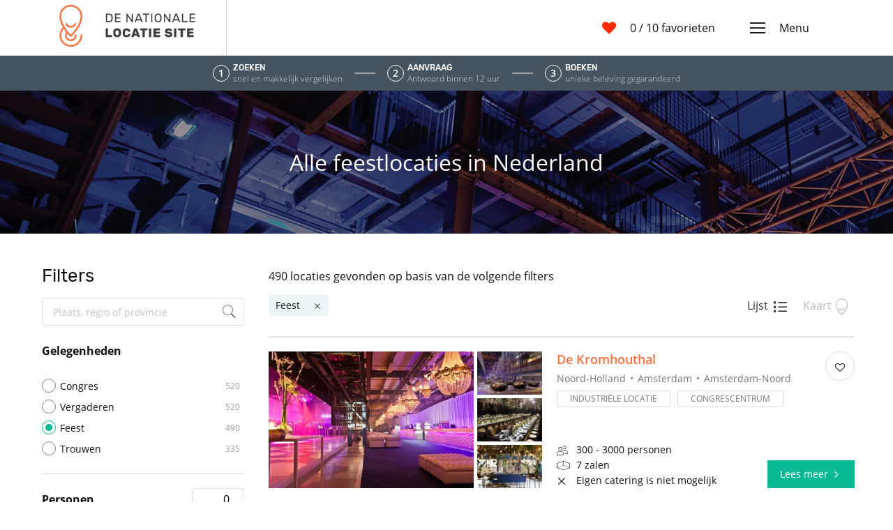

--- FILE ---
content_type: text/html; charset=utf-8
request_url: https://www.dnls.be/feestlocatie
body_size: 82962
content:
<!DOCTYPE html>
<html data-n-head-ssr data-n-head="">
  <head>
    <meta data-n-head="true" charset="utf-8"/><meta data-n-head="true" name="viewport" content="width=device-width, initial-scale=1"/><meta data-n-head="true" data-hid="robots" name="robots" content="index, follow"/><meta data-n-head="true" data-hid="description" name="description" content/><title data-n-head="true">feestlocatie voor een uniek feest? Kijk snel op DNLS</title><link data-n-head="true" rel="icon" type="image/png" sizes="32x32" href="/favicon-32x32.png"/><link data-n-head="true" href="https://www.dnls.be/feestlocatie"/><script data-n-head="true" src="https://cdn.polyfill.io/v2/polyfill.js?features=default,Object.entries,Array.prototype.includes,Array.prototype.find,IntersectionObserver"></script><script data-n-head="true" src="https://browser.sentry-cdn.com/5.4.0/bundle.min.js"></script><link rel="preload" href="/_nuxt/manifest.70737f620243b29a863c.js" as="script"><link rel="preload" href="/_nuxt/vendor.fcb82d9ecb41880c37df.js" as="script"><link rel="preload" href="/_nuxt/app.38b5fcd579330f3fccc0.js" as="script"><link rel="preload" href="/_nuxt/layouts/default.287aa8d5902de7a413bb.js" as="script"><link rel="preload" href="/_nuxt/pages/locaties.d39f50b685ad25598a5b.js" as="script"><link rel="prefetch" href="/_nuxt/pages/index.027ddfc996b958d13535.js"><link rel="prefetch" href="/_nuxt/pages/locatie/_slug.c79fe04b460e90302fdf.js"><link rel="prefetch" href="/_nuxt/pages/faq/index.793238df97b16ccf4569.js"><link rel="prefetch" href="/_nuxt/pages/faq/_category/_id/_slug.f35273f625e114cbf491.js"><link rel="prefetch" href="/_nuxt/pages/faq/_category/index.d1c679f95f2b33b2d918.js"><link rel="prefetch" href="/_nuxt/pages/favorieten.0203a1ec17789d84671c.js"><link rel="prefetch" href="/_nuxt/pages/contact.a8b6da45f4cb0cc519bf.js"><link rel="prefetch" href="/_nuxt/pages/termsandconditions.954e07466ee605d92206.js"><link rel="prefetch" href="/_nuxt/pages/privacystatement.3115da32bb3a273dc415.js"><link rel="prefetch" href="/_nuxt/pages/impressum.1987ba4cf406ac8751f3.js"><link rel="prefetch" href="/_nuxt/pages/disclaimer.2c607593dbe982b992ca.js"><link rel="prefetch" href="/_nuxt/layouts/clean.8f8d785c8828e539bdae.js"><style data-vue-ssr-id="ad65789e:0">/*! normalize.css v7.0.0 | MIT License | github.com/necolas/normalize.css */html{line-height:1.15;-ms-text-size-adjust:100%;-webkit-text-size-adjust:100%}article,aside,footer,header,nav,section{display:block}h1{font-size:2em;margin:.67em 0}figcaption,figure,main{display:block}figure{margin:1em 40px}hr{-webkit-box-sizing:content-box;box-sizing:content-box;height:0;overflow:visible}pre{font-family:monospace,monospace;font-size:1em}a{background-color:transparent;-webkit-text-decoration-skip:objects}abbr[title]{border-bottom:none;text-decoration:underline;-webkit-text-decoration:underline dotted;text-decoration:underline dotted}b,strong{font-weight:inherit;font-weight:bolder}code,kbd,samp{font-family:monospace,monospace;font-size:1em}dfn{font-style:italic}mark{background-color:#ff0;color:#000}small{font-size:80%}sub,sup{font-size:75%;line-height:0;position:relative;vertical-align:baseline}sub{bottom:-.25em}sup{top:-.5em}audio,video{display:inline-block}audio:not([controls]){display:none;height:0}img{border-style:none}svg:not(:root){overflow:hidden}button,input,optgroup,select,textarea{font-family:sans-serif;font-size:100%;line-height:1.15;margin:0}button,input{overflow:visible}button,select{text-transform:none}[type=reset],[type=submit],button,html [type=button]{-webkit-appearance:button}[type=button]::-moz-focus-inner,[type=reset]::-moz-focus-inner,[type=submit]::-moz-focus-inner,button::-moz-focus-inner{border-style:none;padding:0}[type=button]:-moz-focusring,[type=reset]:-moz-focusring,[type=submit]:-moz-focusring,button:-moz-focusring{outline:1px dotted ButtonText}fieldset{padding:.35em .75em .625em}legend{-webkit-box-sizing:border-box;box-sizing:border-box;color:inherit;display:table;max-width:100%;padding:0;white-space:normal}progress{display:inline-block;vertical-align:baseline}textarea{overflow:auto}[type=checkbox],[type=radio]{-webkit-box-sizing:border-box;box-sizing:border-box;padding:0}[type=number]::-webkit-inner-spin-button,[type=number]::-webkit-outer-spin-button{height:auto}[type=search]{-webkit-appearance:textfield;outline-offset:-2px}[type=search]::-webkit-search-cancel-button,[type=search]::-webkit-search-decoration{-webkit-appearance:none}::-webkit-file-upload-button{-webkit-appearance:button;font:inherit}details,menu{display:block}summary{display:list-item}canvas{display:inline-block}[hidden],template{display:none}html{-webkit-box-sizing:border-box;box-sizing:border-box;overflow-y:scroll}*,:after,:before{-webkit-box-sizing:inherit;box-sizing:inherit}body,html{background:#fff}body{background-color:#fff;color:#101010;cursor:default;font-family:Open Sans,sans-serif;font-size:16px;font-weight:400;line-height:22.4px;margin:0}a{color:#ff713e;cursor:pointer;text-decoration:none}a:hover{color:#d96035;text-decoration:underline}@font-face{font-display:swap;font-family:Open Sans;font-style:normal;font-weight:300;src:local("Open Sans Light "),local("Open Sans-Light"),url(/_nuxt/fonts/open-sans-latin-300.60c8667.woff2) format("woff2"),url(/_nuxt/fonts/open-sans-latin-300.521d17b.woff) format("woff")}@font-face{font-display:swap;font-family:Open Sans;font-style:normal;font-weight:400;src:local("Open Sans Regular "),local("Open Sans-Regular"),url(/_nuxt/fonts/open-sans-latin-400.cffb686.woff2) format("woff2"),url(/_nuxt/fonts/open-sans-latin-400.bf2d078.woff) format("woff")}@font-face{font-display:swap;font-family:Open Sans;font-style:normal;font-weight:600;src:local("Open Sans SemiBold "),local("Open Sans-SemiBold"),url(/_nuxt/fonts/open-sans-latin-600.223a277.woff2) format("woff2"),url(/_nuxt/fonts/open-sans-latin-600.1cd5320.woff) format("woff")}@font-face{font-display:swap;font-family:Open Sans;font-style:normal;font-weight:700;src:local("Open Sans Bold "),local("Open Sans-Bold"),url(/_nuxt/fonts/open-sans-latin-700.d08c09f.woff2) format("woff2"),url(/_nuxt/fonts/open-sans-latin-700.623e320.woff) format("woff")}@font-face{font-display:swap;font-family:Rubik;font-style:normal;font-weight:400;src:local("Rubik Regular "),local("Rubik-Regular"),url(/_nuxt/fonts/rubik-latin-400.cebc4ea.woff2) format("woff2"),url(/_nuxt/fonts/rubik-latin-400.21d865a.woff) format("woff")}@font-face{font-display:swap;font-family:Rubik;font-style:normal;font-weight:500;src:local("Rubik Medium"),local("Rubik-Medium"),url(/_nuxt/fonts/rubik-latin-500.96c6954.woff2) format("woff2"),url(/_nuxt/fonts/rubik-latin-500.614d1a1.woff) format("woff")}.h1,h1{font-size:32px}.h1,.h2,h1,h2{font-weight:400}.h2,h2{font-size:29px}.h3,h3{font-size:26px}.h3,.h4,h3,h4{font-weight:400}.h4,h4{font-size:23px}.h5,h5{font-size:20px}.h5,.h6,h5,h6{font-weight:400}.h6,h6{font-size:18px}button,input,select,textarea{font-family:Open Sans,sans-serif}.list-unstyled{list-style:none;padding-left:0}.container{margin-left:auto;margin-right:auto;min-width:320px;padding-left:15px;padding-right:15px;max-width:100%;width:540px}@media (min-width:970px){.container{max-width:100%;width:720px}}@media (min-width:1170px){.container{max-width:100%;width:1140px}}.container-fluid{margin-left:auto;margin-right:auto;padding-left:15px;padding-right:15px;width:100%}@media (min-width:671px){.small-mobile-only{display:none}}@media (min-width:971px){.mobile-only{display:none}}@media (max-width:971px),(min-width:1170px){.tablet-only{display:none}}@media (max-width:1170px){.desktop-only{display:none}}@media (max-width:670px){.small-mobile-hidden{display:none}}@media (max-width:970px){.mobile-hidden{display:none}}@media (min-width:971px) and (max-width:1170px){.tablet-hidden{display:none}}@media (min-width:1170px){.desktop-hidden{display:none}}.full-width{width:100%}</style><style data-vue-ssr-id="39025b80:0">@font-face {
	font-family: "LsIcons";
	src: url("/_nuxt/7bd42218821d81c23846-LsIcons.woff2") format("woff2");
}

.ls-icon {
	line-height: 1;
}

.ls-icon:before {
	font-family: LsIcons !important;
	font-style: normal;
	font-weight: normal !important;
	vertical-align: top;
}

.ls-icon-angle-down-orange:before {
	content: "\F101";
}
.ls-icon-angle-down:before {
	content: "\F102";
}
.ls-icon-angle-left:before {
	content: "\F103";
}
.ls-icon-angle-right:before {
	content: "\F104";
}
.ls-icon-angle-up-orange:before {
	content: "\F105";
}
.ls-icon-angle-up:before {
	content: "\F106";
}
.ls-icon-arrow-left:before {
	content: "\F107";
}
.ls-icon-arrow-right:before {
	content: "\F108";
}
.ls-icon-buildings:before {
	content: "\F109";
}
.ls-icon-cake:before {
	content: "\F10A";
}
.ls-icon-calendar:before {
	content: "\F10B";
}
.ls-icon-check:before {
	content: "\F10C";
}
.ls-icon-close:before {
	content: "\F10D";
}
.ls-icon-congress:before {
	content: "\F10E";
}
.ls-icon-dnls-map-parking:before {
	content: "\F10F";
}
.ls-icon-dnls-map:before {
	content: "\F110";
}
.ls-icon-dnls:before {
	content: "\F111";
}
.ls-icon-dot:before {
	content: "\F112";
}
.ls-icon-drawing:before {
	content: "\F113";
}
.ls-icon-email:before {
	content: "\F114";
}
.ls-icon-envelop:before {
	content: "\F115";
}
.ls-icon-facebook:before {
	content: "\F116";
}
.ls-icon-heart-outline:before {
	content: "\F117";
}
.ls-icon-heart:before {
	content: "\F118";
}
.ls-icon-instagram:before {
	content: "\F119";
}
.ls-icon-list:before {
	content: "\F11A";
}
.ls-icon-magic-wand:before {
	content: "\F11B";
}
.ls-icon-map:before {
	content: "\F11C";
}
.ls-icon-meeting:before {
	content: "\F11D";
}
.ls-icon-menu:before {
	content: "\F11E";
}
.ls-icon-party-glass:before {
	content: "\F11F";
}
.ls-icon-party:before {
	content: "\F120";
}
.ls-icon-people-count:before {
	content: "\F121";
}
.ls-icon-photo-arrow:before {
	content: "\F122";
}
.ls-icon-rooms:before {
	content: "\F123";
}
.ls-icon-search:before {
	content: "\F124";
}
.ls-icon-sort-down:before {
	content: "\F125";
}
.ls-icon-telephone:before {
	content: "\F126";
}
.ls-icon-twitter:before {
	content: "\F127";
}
.ls-icon-world:before {
	content: "\F128";
}
</style><style data-vue-ssr-id="7d3fd85e:0">
.ls-layout {
  overflow-x: hidden;
  position: relative;
}
.ls-layout .ls-sidebar {
    position: absolute;
    top: 0;
    right: -300px;
}
@media (min-width: 970px) {
.ls-layout .ls-sidebar {
        right: -500px;
}
}
.ls-layout__page,
  .ls-layout .ls-sidebar {
    -webkit-transition: -webkit-transform 300ms ease-in-out;
    transition: -webkit-transform 300ms ease-in-out;
    transition: transform 300ms ease-in-out;
    transition: transform 300ms ease-in-out, -webkit-transform 300ms ease-in-out;
}
.ls-layout__main {
    position: relative;
}
.ls-layout--active .ls-layout__page,
  .ls-layout--active .ls-sidebar {
    -webkit-transform: translate(-300px);
            transform: translate(-300px);
}
@media (min-width: 970px) {
.ls-layout--active .ls-layout__page,
      .ls-layout--active .ls-sidebar {
        -webkit-transform: translate(-500px);
                transform: translate(-500px);
}
}
.ls-layout--active .ls-layout__main::before {
    background: rgba(0, 0, 0, .2);
    content: '';
    z-index: 1000;
    position: absolute;
    top: 0;
    right: 0;
    bottom: 0;
    left: 0;
}
</style><style data-vue-ssr-id="2b781118:0">
.ls-navbar {
  background: #fff;
  border-bottom: 1px solid #cdd4d7;
  height: 80px;
}
.ls-navbar__flex {
    display: -webkit-box;
    display: -ms-flexbox;
    display: flex;
    height: 100%;
}
.ls-navbar__brand {
    -webkit-box-align: center;
        -ms-flex-align: center;
            align-items: center;
    border-right: 1px solid #cdd4d7;
    display: -webkit-box;
    display: -ms-flexbox;
    display: flex;
    width: 240px;
}
.ls-navbar__brand img {
      height: 60px;
      width: 195px;
}
.ls-navbar .spacer {
    -webkit-box-flex: 1;
        -ms-flex: 1;
            flex: 1;
}
@media (max-width: 970px) {
.ls-navbar {
      border-bottom: 1px solid lightgrey;
}
.ls-navbar__brand {
        border: none;
}
.ls-navbar__brand img {
          margin-left: 20px;
}
}
@media (max-width: 500px) {
.ls-navbar__brand img {
      margin-left: 0;
      width: 120px;
}
.ls-navbar .ls-navbar-favorites {
      margin-left: 10px;
      margin-right: 0;
}
}
</style><style data-vue-ssr-id="3a042d88:0">
.ls-navbar-favorites {
  -webkit-box-align: center;
      -ms-flex-align: center;
          align-items: center;
  display: -webkit-box;
  display: -ms-flexbox;
  display: flex;
  -webkit-box-flex: 1;
      -ms-flex-positive: 1;
          flex-grow: 1;
  -webkit-box-pack: end;
      -ms-flex-pack: end;
          justify-content: flex-end;
  margin-right: 50px;
}
.ls-navbar-favorites a {
    -webkit-box-align: center;
        -ms-flex-align: center;
            align-items: center;
    display: -webkit-box;
    display: -ms-flexbox;
    display: flex;
    -webkit-box-pack: end;
        -ms-flex-pack: end;
            justify-content: flex-end;
}
.ls-navbar-favorites a:hover {
      text-decoration: none;
}
.ls-navbar-favorites__icon {
    color: #ff2a00;
    margin-right: 20px;
}
.ls-navbar-favorites__icon .ls-icon {
      font-size: 20px;
      line-height: 22.4px;
}
.ls-navbar-favorites__label {
    color: #101010;
    text-decoration: none;
}
@media (max-width: 520px) {
.ls-navbar-favorites__label span {
        display: none;
}
}
@media (max-width: 520px) {
.ls-navbar-favorites {
      margin-right: 15px;
}
.ls-navbar-favorites__icon {
        margin-right: 5px;
}
}
</style><style data-vue-ssr-id="7aa55170:0">
.ls-icon {
  cursor: inherit;
  display: inline-block;
  font-size: 16px;
  -webkit-user-select: none;
     -moz-user-select: none;
      -ms-user-select: none;
          user-select: none;
  vertical-align: middle;
}
</style><style data-vue-ssr-id="65a41082:0">
.ls-navbar-slideout {
  -webkit-box-align: center;
      -ms-flex-align: center;
          align-items: center;
  display: -webkit-box;
  display: -ms-flexbox;
  display: flex;
}
.ls-navbar-slideout__toggle {
    -webkit-box-align: center;
        -ms-flex-align: center;
            align-items: center;
    color: #101010;
    display: -webkit-box;
    display: -ms-flexbox;
    display: flex;
    margin-right: 35px;
    text-decoration: none;
}
.ls-navbar-slideout__toggle:hover {
      color: #101010;
      text-decoration: none;
}
.ls-navbar-slideout__toggle .ls-icon {
      font-size: 22px;
      margin-right: 20px;
}
.ls-navbar-slideout__toggle__label {
      font-size: 16px;
}
@media (max-width: 970px) {
.ls-navbar-slideout__toggle {
      margin: 0;
      margin-left: 20px;
}
.ls-navbar-slideout__toggle-label {
        display: none;
}
}
</style><style data-vue-ssr-id="4e1dd59a:0">
.ls-details-header {
  -webkit-box-align: center;
      -ms-flex-align: center;
          align-items: center;
  display: -webkit-box;
  display: -ms-flexbox;
  display: flex;
  height: 205px;
  -webkit-box-pack: center;
      -ms-flex-pack: center;
          justify-content: center;
  position: relative;
}
.ls-details-header::after {
    background: rgba(0, 0, 0, .4);
    content: "";
    position: absolute;
    top: 0;
    right: 0;
    bottom: 0;
    left: 0;
}
.ls-details-header h1 {
    color: #fff;
    position: relative;
    text-align: center;
    z-index: 1;
}
@media (max-width: 970px) {
.ls-details-header {
      display: none;
}
}
.ls-locations {
  display: -webkit-box;
  display: -ms-flexbox;
  display: flex;
  margin: 50px auto;
}
.ls-locations.is-list {
    max-width: 1170px;
}
@media (max-width: 1170px) {
.ls-locations {
      margin: 30px auto;
      width: 970px;
}
}
@media (max-width: 970px) {
.ls-locations {
      -webkit-box-orient: vertical;
      -webkit-box-direction: normal;
          -ms-flex-flow: column nowrap;
              flex-flow: column nowrap;
      margin-top: 0;
      max-width: 400px;
      width: 100%;
}
.ls-locations__selected {
        display: none;
}
}
.ls-results-container {
  -webkit-box-flex: 1;
      -ms-flex: 1;
          flex: 1;
  margin-left: 30px;
}
@media (max-width: 1170px) {
.ls-results-container {
      -webkit-box-flex: 0;
          -ms-flex: none;
              flex: none;
      width: 616px;
}
}
@media (max-width: 970px) {
.ls-results-container {
      margin: 0;
      width: 100%;
}
}
</style><style data-vue-ssr-id="594a65d9:0">
.ls-usp-bar {
  background: #45545f;
  color: #fff;
  display: -webkit-box;
  display: -ms-flexbox;
  display: flex;
  height: 50px;
  -webkit-box-pack: center;
      -ms-flex-pack: center;
          justify-content: center;
}
.ls-usp-bar__usp {
    -webkit-box-align: center;
        -ms-flex-align: center;
            align-items: center;
    display: -webkit-box;
    display: -ms-flexbox;
    display: flex;
}
.ls-usp-bar__usp + .ls-usp-bar__usp {
      margin-left: 17px;
      padding-left: 17px;
}
.ls-usp-bar__usp + .ls-usp-bar__usp::before {
        background-color: #a5a5a5;
        content: "";
        height: 2px;
        width: 30px;
        position: relative;
        left: -17px;
}
.ls-usp-bar__number {
    -webkit-box-align: center;
        -ms-flex-align: center;
            align-items: center;
    border: 1px solid #fff;
    border-radius: 50%;
    display: -webkit-box;
    display: -ms-flexbox;
    display: flex;
    font-size: 14px;
    font-weight: 600;
    -webkit-box-pack: center;
        -ms-flex-pack: center;
            justify-content: center;
    margin-right: 5px;
    height: 24px;
    width: 24px;
}
.ls-usp-bar__text {
    display: -webkit-box;
    display: -ms-flexbox;
    display: flex;
    -webkit-box-orient: vertical;
    -webkit-box-direction: normal;
        -ms-flex-flow: column;
            flex-flow: column;
    -webkit-box-pack: center;
        -ms-flex-pack: center;
            justify-content: center;
}
.ls-usp-bar__text-head {
      font-family: "Rubik", sans-serif;
      font-size: 12px;
      font-weight: 500;
      line-height: 14px;
      text-transform: uppercase;
}
.ls-usp-bar__text-sub {
      font-size: 12px;
      font-weight: 300;
      line-height: 17px;
      opacity: 0.8;
}
@media (max-width: 970px) {
.ls-usp-bar {
      display: none;
}
}
</style><style data-vue-ssr-id="f7427da2:0">
.ls-filters {
  padding: 0 5px;
  width: 300px;
}
.ls-filters .title {
    font-family: "Rubik", sans-serif;
    font-size: 26px;
    font-weight: 400;
    margin: 0;
}
.ls-filters__header-left-showfilters {
    display: none;
}
.ls-filters__header-greyline {
    display: none;
}
.ls-filters__facet {
    border-bottom: 1px solid #cdd4d7;
    padding-bottom: 20px;
}
.ls-filters__facet:last-child {
      border-bottom: 0;
}
.ls-filters__selected {
    display: none;
}
@media (max-width: 970px) {
.ls-filters {
    margin: 0;
    width: 100%;
}
.ls-filters__facet {
      margin: 0 auto;
}
.ls-filters__slider {
      margin-top: 0;
}
.ls-filters__header {
      display: -webkit-box;
      display: -ms-flexbox;
      display: flex;
      -webkit-box-pack: justify;
          -ms-flex-pack: justify;
              justify-content: space-between;
      margin: 0;
      max-width: 100%;
      position: relative;
      width: 400px;
}
.ls-filters__header-left {
        display: -webkit-box;
        display: -ms-flexbox;
        display: flex;
        line-height: 22.4px;
        margin-left: 10px;
        margin-top: 16px;
        height: 41px;
        width: 87px;
}
.ls-filters__header-left h2 {
          display: inline;
          font-size: 14px;
          font-weight: bold;
}
.ls-filters__header-left-showfilters {
          display: inline-block;
          font-size: 20px;
          font-weight: 300;
          margin-left: 20px;
          margin-top: 2px;
          -webkit-transform: rotate(90deg) scaleY(2);
                  transform: rotate(90deg) scaleY(2);
          height: 20px;
          width: 20px;
}
.ls-filters__header-left-showfilters--turn {
            -webkit-transform: translateX(-3px) rotate(-90deg) scaleY(2);
                    transform: translateX(-3px) rotate(-90deg) scaleY(2);
}
.ls-filters__header-greyline {
        border-bottom: 1px solid lightgrey;
        display: block;
        position: absolute;
        top: 40px;
        right: -300px;
        left: -300px;
}
.ls-filters__selected {
      display: block;
}
.showfilters {
    height: 0;
}
.showfilters-enter,
  .showfilters-leave-to {
    height: 0;
}
.showfilters-enter-active,
  .showfilters-leave-active {
    overflow: hidden;
    -webkit-transition: height 0.2s linear;
    transition: height 0.2s linear;
}
.showfilters-enter-to,
  .showfilters-leave {
    height: 600px;
}
}
</style><style data-vue-ssr-id="49039d41:0">
.ls-pluralized-count {
  margin: 0 0 10px;
}
.ls-pluralized-count__short {
    display: none;
}
@media (max-width: 970px) {
.ls-pluralized-count__short {
      display: block;
      margin-right: 10px;
      margin-top: 16px;
}
.ls-pluralized-count__long {
      display: none;
}
}
</style><style data-vue-ssr-id="75041510:0">
.ls-filters-chips {
  display: -webkit-box;
  display: -ms-flexbox;
  display: flex;
  -webkit-box-orient: horizontal;
  -webkit-box-direction: normal;
      -ms-flex-flow: row wrap;
          flex-flow: row wrap;
}
</style><style data-vue-ssr-id="0cdb2678:0">
.ls-filter-chip {
  -webkit-box-align: center;
      -ms-flex-align: center;
          align-items: center;
  background: #ecf5f8;
  display: -webkit-inline-box;
  display: -ms-inline-flexbox;
  display: inline-flex;
  font-size: 14px;
  height: 30px;
  margin: 6px 10px 6px 0;
  padding: 0 10px;
}
.ls-filter-chip__remove {
    cursor: pointer;
    margin-left: 20px;
}
.ls-filter-chip__remove .ls-icon {
      font-size: 10px;
}
</style><style data-vue-ssr-id="35b29e3d:0">
.ls-results-display-control {
  display: -webkit-inline-box;
  display: -ms-inline-flexbox;
  display: inline-flex;
  margin-left: auto;
}
.ls-results-display-control__button {
    color: #adadad;
    cursor: pointer;
    margin: 10px;
    opacity: 0.8;
}
.ls-results-display-control__button.is-active {
      color: #000;
}
.ls-results-display-control__button:hover {
      color: #08b995;
}
.ls-results-display-control .ls-icon {
    font-size: 24px;
    margin-left: 6px;
}
@media (max-width: 970px) {
.ls-results-display-control {
      display: none;
}
}
</style><style data-vue-ssr-id="30ca4aa4:0">
.el-popper .popper__arrow,.el-popper .popper__arrow::after{position:absolute;display:block;width:0;height:0;border-color:transparent;border-style:solid
}
.el-popper .popper__arrow{border-width:6px;-webkit-filter:drop-shadow(0 2px 12px rgba(0, 0, 0, .03));filter:url('data:image/svg+xml;charset=utf-8,<svg xmlns="http://www.w3.org/2000/svg"><filter id="filter"><feGaussianBlur in="SourceAlpha" stdDeviation="12" /><feOffset dx="1" dy="3" result="offsetblur" /><feFlood flood-color="rgba(0,0,0,0.03)" /><feComposite in2="offsetblur" operator="in" /><feMerge><feMergeNode /><feMergeNode in="SourceGraphic" /></feMerge></filter></svg>#filter');filter:drop-shadow(0 2px 12px rgba(0, 0, 0, .03))
}
.el-popper .popper__arrow::after{content:" ";border-width:6px
}
.el-popper[x-placement^=top]{margin-bottom:12px
}
.el-popper[x-placement^=top] .popper__arrow{bottom:-6px;left:50%;margin-right:3px;border-top-color:#ebeef5;border-bottom-width:0
}
.el-popper[x-placement^=top] .popper__arrow::after{bottom:1px;margin-left:-6px;border-top-color:#fff;border-bottom-width:0
}
.el-popper[x-placement^=bottom]{margin-top:12px
}
.el-popper[x-placement^=bottom] .popper__arrow{top:-6px;left:50%;margin-right:3px;border-top-width:0;border-bottom-color:#ebeef5
}
.el-popper[x-placement^=bottom] .popper__arrow::after{top:1px;margin-left:-6px;border-top-width:0;border-bottom-color:#fff
}
.el-popper[x-placement^=right]{margin-left:12px
}
.el-popper[x-placement^=right] .popper__arrow{top:50%;left:-6px;margin-bottom:3px;border-right-color:#ebeef5;border-left-width:0
}
.el-popper[x-placement^=right] .popper__arrow::after{bottom:-6px;left:1px;border-right-color:#fff;border-left-width:0
}
.el-popper[x-placement^=left]{margin-right:12px
}
.el-popper[x-placement^=left] .popper__arrow{top:50%;right:-6px;margin-bottom:3px;border-right-width:0;border-left-color:#ebeef5
}
.el-popper[x-placement^=left] .popper__arrow::after{right:1px;bottom:-6px;margin-left:-6px;border-right-width:0;border-left-color:#fff
}
.el-select-dropdown{position:absolute;z-index:1001;border:1px solid #e4e7ed;border-radius:4px;background-color:#fff;-webkit-box-shadow:0 2px 12px 0 rgba(0, 0, 0, .1);box-shadow:0 2px 12px 0 rgba(0, 0, 0, .1);-webkit-box-sizing:border-box;box-sizing:border-box;margin:5px 0
}
.el-select-dropdown.is-multiple .el-select-dropdown__item.selected{color:#409EFF;background-color:#fff
}
.el-select-dropdown.is-multiple .el-select-dropdown__item.selected.hover{background-color:#f5f7fa
}
.el-select-dropdown.is-multiple .el-select-dropdown__item.selected::after{position:absolute;right:20px;font-family:element-icons;content:"\E611";font-size:12px;font-weight:700;-webkit-font-smoothing:antialiased;-moz-osx-font-smoothing:grayscale
}
.el-select-dropdown .el-scrollbar.is-empty .el-select-dropdown__list{padding:0
}
.el-select-dropdown__empty{padding:10px 0;margin:0;text-align:center;color:#999;font-size:14px
}
.el-select-dropdown__wrap{max-height:274px
}
.el-select-dropdown__list{list-style:none;padding:6px 0;margin:0;-webkit-box-sizing:border-box;box-sizing:border-box
}
.el-textarea{display:inline-block;width:100%;vertical-align:bottom;font-size:14px
}
.el-textarea__inner{display:block;resize:vertical;padding:5px 15px;line-height:1.5;-webkit-box-sizing:border-box;box-sizing:border-box;width:100%;font-size:inherit;color:#606266;background-color:#fff;background-image:none;border:1px solid #dcdfe6;border-radius:4px;-webkit-transition:border-color .2s cubic-bezier(.645,.045,.355,1);transition:border-color .2s cubic-bezier(.645,.045,.355,1)
}
.el-textarea__inner::-webkit-input-placeholder{color:#c0c4cc
}
.el-textarea__inner:-ms-input-placeholder{color:#c0c4cc
}
.el-textarea__inner::-ms-input-placeholder{color:#c0c4cc
}
.el-textarea__inner::placeholder{color:#c0c4cc
}
.el-textarea__inner:hover{border-color:#c0c4cc
}
.el-textarea__inner:focus{outline:0;border-color:#409EFF
}
.el-textarea.is-disabled .el-textarea__inner{background-color:#f5f7fa;border-color:#e4e7ed;color:#c0c4cc;cursor:not-allowed
}
.el-textarea.is-disabled .el-textarea__inner::-webkit-input-placeholder{color:#c0c4cc
}
.el-textarea.is-disabled .el-textarea__inner:-ms-input-placeholder{color:#c0c4cc
}
.el-textarea.is-disabled .el-textarea__inner::-ms-input-placeholder{color:#c0c4cc
}
.el-textarea.is-disabled .el-textarea__inner::placeholder{color:#c0c4cc
}
.el-input{position:relative;font-size:14px;display:inline-block;width:100%
}
.el-input::-webkit-scrollbar{z-index:11;width:6px
}
.el-input::-webkit-scrollbar:horizontal{height:6px
}
.el-input::-webkit-scrollbar-thumb{border-radius:5px;width:6px;background:#b4bccc
}
.el-input::-webkit-scrollbar-corner{background:#fff
}
.el-input::-webkit-scrollbar-track{background:#fff
}
.el-input::-webkit-scrollbar-track-piece{background:#fff;width:6px
}
.el-input .el-input__clear{color:#c0c4cc;font-size:14px;line-height:16px;cursor:pointer;-webkit-transition:color .2s cubic-bezier(.645,.045,.355,1);transition:color .2s cubic-bezier(.645,.045,.355,1)
}
.el-input .el-input__clear:hover{color:#909399
}
.el-input__inner{-webkit-appearance:none;background-color:#fff;background-image:none;border-radius:4px;border:1px solid #dcdfe6;-webkit-box-sizing:border-box;box-sizing:border-box;color:#606266;display:inline-block;font-size:inherit;height:40px;line-height:1;outline:0;padding:0 15px;-webkit-transition:border-color .2s cubic-bezier(.645,.045,.355,1);transition:border-color .2s cubic-bezier(.645,.045,.355,1);width:100%
}
.el-select-dropdown__item,.el-tag{white-space:nowrap;-webkit-box-sizing:border-box
}
.el-input__prefix,.el-input__suffix{position:absolute;top:0;-webkit-transition:all .3s;height:100%;color:#c0c4cc;text-align:center
}
.el-input__inner::-webkit-input-placeholder{color:#c0c4cc
}
.el-input__inner:-ms-input-placeholder{color:#c0c4cc
}
.el-input__inner::-ms-input-placeholder{color:#c0c4cc
}
.el-input__inner::placeholder{color:#c0c4cc
}
.el-input__inner:hover{border-color:#c0c4cc
}
.el-input.is-active .el-input__inner,.el-input__inner:focus{border-color:#409EFF;outline:0
}
.el-input__suffix{right:5px;-webkit-transition:all .3s;transition:all .3s;pointer-events:none
}
.el-input__suffix-inner{pointer-events:all
}
.el-input__prefix{left:5px;-webkit-transition:all .3s;transition:all .3s
}
.el-input__icon{height:100%;width:25px;text-align:center;-webkit-transition:all .3s;transition:all .3s;line-height:40px
}
.el-input__icon:after{content:'';height:100%;width:0;display:inline-block;vertical-align:middle
}
.el-input__validateIcon{pointer-events:none
}
.el-input.is-disabled .el-input__inner{background-color:#f5f7fa;border-color:#e4e7ed;color:#c0c4cc;cursor:not-allowed
}
.el-input.is-disabled .el-input__inner::-webkit-input-placeholder{color:#c0c4cc
}
.el-input.is-disabled .el-input__inner:-ms-input-placeholder{color:#c0c4cc
}
.el-input.is-disabled .el-input__inner::-ms-input-placeholder{color:#c0c4cc
}
.el-input.is-disabled .el-input__inner::placeholder{color:#c0c4cc
}
.el-input.is-disabled .el-input__icon{cursor:not-allowed
}
.el-input--suffix .el-input__inner{padding-right:30px
}
.el-input--prefix .el-input__inner{padding-left:30px
}
.el-input--medium{font-size:14px
}
.el-input--medium .el-input__inner{height:36px
}
.el-input--medium .el-input__icon{line-height:36px
}
.el-input--small{font-size:13px
}
.el-input--small .el-input__inner{height:32px
}
.el-input--small .el-input__icon{line-height:32px
}
.el-input--mini{font-size:12px
}
.el-input--mini .el-input__inner{height:28px
}
.el-input--mini .el-input__icon{line-height:28px
}
.el-input-group{line-height:normal;display:inline-table;width:100%;border-collapse:separate
}
.el-input-group>.el-input__inner{vertical-align:middle;display:table-cell
}
.el-input-group__append,.el-input-group__prepend{background-color:#f5f7fa;color:#909399;vertical-align:middle;display:table-cell;position:relative;border:1px solid #dcdfe6;border-radius:4px;padding:0 20px;width:1px;white-space:nowrap
}
.el-input-group--prepend .el-input__inner,.el-input-group__append{border-top-left-radius:0;border-bottom-left-radius:0
}
.el-input-group--append .el-input__inner,.el-input-group__prepend{border-top-right-radius:0;border-bottom-right-radius:0
}
.el-input-group__append:focus,.el-input-group__prepend:focus{outline:0
}
.el-input-group__append .el-button,.el-input-group__append .el-select,.el-input-group__prepend .el-button,.el-input-group__prepend .el-select{display:inline-block;margin:-10px -20px
}
.el-input-group__append button.el-button,.el-input-group__append div.el-select .el-input__inner,.el-input-group__append div.el-select:hover .el-input__inner,.el-input-group__prepend button.el-button,.el-input-group__prepend div.el-select .el-input__inner,.el-input-group__prepend div.el-select:hover .el-input__inner{border-color:transparent;background-color:transparent;color:inherit;border-top:0;border-bottom:0
}
.el-input-group__append .el-button,.el-input-group__append .el-input,.el-input-group__prepend .el-button,.el-input-group__prepend .el-input{font-size:inherit
}
.el-input-group__prepend{border-right:0
}
.el-input-group__append{border-left:0
}
.el-input-group--append .el-select .el-input.is-focus .el-input__inner,.el-input-group--prepend .el-select .el-input.is-focus .el-input__inner{border-color:transparent
}
.el-input__inner::-ms-clear{display:none;width:0;height:0
}
.el-tag{background-color:rgba(64, 158, 255, .1);display:inline-block;padding:0 10px;height:32px;line-height:30px;font-size:12px;color:#409EFF;border-radius:4px;-webkit-box-sizing:border-box;box-sizing:border-box;border:1px solid rgba(64, 158, 255, .2)
}
.el-tag .el-icon-close{border-radius:50%;text-align:center;position:relative;cursor:pointer;font-size:12px;height:16px;width:16px;line-height:16px;vertical-align:middle;top:-1px;right:-5px;color:#409EFF
}
.el-tag .el-icon-close::before{display:block
}
.el-tag .el-icon-close:hover{background-color:#409EFF;color:#fff
}
.el-tag--info,.el-tag--info .el-tag__close{color:#909399
}
.el-tag--info{background-color:rgba(144, 147, 153, .1);border-color:rgba(144, 147, 153, .2)
}
.el-tag--info.is-hit{border-color:#909399
}
.el-tag--info .el-tag__close:hover{background-color:#909399;color:#fff
}
.el-tag--success{background-color:rgba(103, 194, 58, .1);border-color:rgba(103, 194, 58, .2);color:#67c23a
}
.el-tag--success.is-hit{border-color:#67c23a
}
.el-tag--success .el-tag__close{color:#67c23a
}
.el-tag--success .el-tag__close:hover{background-color:#67c23a;color:#fff
}
.el-tag--warning{background-color:rgba(230, 162, 60, .1);border-color:rgba(230, 162, 60, .2);color:#e6a23c
}
.el-tag--warning.is-hit{border-color:#e6a23c
}
.el-tag--warning .el-tag__close{color:#e6a23c
}
.el-tag--warning .el-tag__close:hover{background-color:#e6a23c;color:#fff
}
.el-tag--danger{background-color:rgba(245, 108, 108, .1);border-color:rgba(245, 108, 108, .2);color:#f56c6c
}
.el-tag--danger.is-hit{border-color:#f56c6c
}
.el-tag--danger .el-tag__close{color:#f56c6c
}
.el-tag--danger .el-tag__close:hover{background-color:#f56c6c;color:#fff
}
.el-tag--medium{height:28px;line-height:26px
}
.el-tag--medium .el-icon-close{-webkit-transform:scale(.8);transform:scale(.8)
}
.el-tag--small{height:24px;padding:0 8px;line-height:22px
}
.el-tag--small .el-icon-close{-webkit-transform:scale(.8);transform:scale(.8)
}
.el-tag--mini{height:20px;padding:0 5px;line-height:19px
}
.el-tag--mini .el-icon-close{margin-left:-3px;-webkit-transform:scale(.7);transform:scale(.7)
}
.el-select-dropdown__item{font-size:14px;padding:0 20px;position:relative;overflow:hidden;text-overflow:ellipsis;color:#606266;height:34px;line-height:34px;-webkit-box-sizing:border-box;box-sizing:border-box;cursor:pointer
}
.el-select-dropdown__item.is-disabled{color:#c0c4cc;cursor:not-allowed
}
.el-select-dropdown__item.is-disabled:hover{background-color:#fff
}
.el-select-dropdown__item.hover,.el-select-dropdown__item:hover{background-color:#f5f7fa
}
.el-select-dropdown__item.selected{color:#409EFF;font-weight:700
}
.el-select-dropdown__item span{line-height:34px!important
}
.el-select-group{margin:0;padding:0
}
.el-select-group__wrap{position:relative;list-style:none;margin:0;padding:0
}
.el-select-group__wrap:not(:last-of-type){padding-bottom:24px
}
.el-select-group__wrap:not(:last-of-type)::after{content:'';position:absolute;display:block;left:20px;right:20px;bottom:12px;height:1px;background:#e4e7ed
}
.el-select-group__title{padding-left:20px;font-size:12px;color:#909399;line-height:30px
}
.el-select-group .el-select-dropdown__item{padding-left:20px
}
.el-scrollbar{overflow:hidden;position:relative
}
.el-scrollbar:active>.el-scrollbar__bar,.el-scrollbar:focus>.el-scrollbar__bar,.el-scrollbar:hover>.el-scrollbar__bar{opacity:1;-webkit-transition:opacity 340ms ease-out;transition:opacity 340ms ease-out
}
.el-scrollbar__wrap{overflow:scroll;height:100%
}
.el-scrollbar__wrap--hidden-default::-webkit-scrollbar{width:0;height:0
}
.el-scrollbar__thumb{position:relative;display:block;width:0;height:0;cursor:pointer;border-radius:inherit;background-color:rgba(144, 147, 153, .3);-webkit-transition:.3s background-color;transition:.3s background-color
}
.el-scrollbar__thumb:hover{background-color:rgba(144, 147, 153, .5)
}
.el-scrollbar__bar{position:absolute;right:2px;bottom:2px;z-index:1;border-radius:4px;opacity:0;-webkit-transition:opacity 120ms ease-out;transition:opacity 120ms ease-out
}
.el-scrollbar__bar.is-vertical{width:6px;top:2px
}
.el-scrollbar__bar.is-vertical>div{width:100%
}
.el-scrollbar__bar.is-horizontal{height:6px;left:2px
}
.el-scrollbar__bar.is-horizontal>div{height:100%
}
.el-select{display:inline-block;position:relative
}
.el-select:hover .el-input__inner{border-color:#c0c4cc
}
.el-select .el-input__inner{cursor:pointer;padding-right:35px
}
.el-select .el-input__inner:focus{border-color:#409EFF
}
.el-select .el-input .el-select__caret{color:#c0c4cc;font-size:14px;-webkit-transition:-webkit-transform .3s;transition:-webkit-transform .3s;transition:transform .3s;transition:transform .3s, -webkit-transform .3s;transition:transform .3s,-webkit-transform .3s;-webkit-transform:rotateZ(180deg);transform:rotateZ(180deg);line-height:16px;cursor:pointer
}
.el-select .el-input .el-select__caret.is-reverse{-webkit-transform:rotateZ(0);transform:rotateZ(0)
}
.el-select .el-input .el-select__caret.is-show-close{font-size:14px;text-align:center;-webkit-transform:rotateZ(180deg);transform:rotateZ(180deg);border-radius:100%;color:#c0c4cc;-webkit-transition:color .2s cubic-bezier(.645,.045,.355,1);transition:color .2s cubic-bezier(.645,.045,.355,1)
}
.el-select .el-input .el-select__caret.is-show-close:hover{color:#909399
}
.el-select .el-input.is-disabled .el-input__inner{cursor:not-allowed
}
.el-select .el-input.is-disabled .el-input__inner:hover{border-color:#e4e7ed
}
.el-select .el-input.is-focus .el-input__inner{border-color:#409EFF
}
.el-select>.el-input{display:block
}
.el-select__input{border:none;outline:0;padding:0;margin-left:15px;color:#666;font-size:14px;-webkit-appearance:none;-moz-appearance:none;appearance:none;height:28px;background-color:transparent
}
.el-select__input.is-mini{height:14px
}
.el-select__close{cursor:pointer;position:absolute;top:8px;z-index:1000;right:25px;color:#c0c4cc;line-height:18px;font-size:14px
}
.el-select__close:hover{color:#909399
}
.el-select__tags{position:absolute;line-height:normal;white-space:normal;z-index:1;top:50%;-webkit-transform:translateY(-50%);transform:translateY(-50%);display:-webkit-box;display:-ms-flexbox;display:flex;-webkit-box-align:center;-ms-flex-align:center;align-items:center;-ms-flex-wrap:wrap;flex-wrap:wrap
}
.el-select .el-tag__close{margin-top:-2px
}
.el-select .el-tag{-webkit-box-sizing:border-box;box-sizing:border-box;border-color:transparent;margin:2px 0 2px 6px;background-color:#f0f2f5
}
.el-select .el-tag__close.el-icon-close{background-color:#c0c4cc;right:-7px;top:0;color:#fff
}
.el-select .el-tag__close.el-icon-close:hover{background-color:#909399
}
.el-select .el-tag__close.el-icon-close::before{display:block;-webkit-transform:translate(0,.5px);transform:translate(0,.5px)
}
.el-select-dropdown__item{font-size:14px;padding:0 20px;position:relative;white-space:nowrap;overflow:hidden;text-overflow:ellipsis;color:#606266;height:34px;line-height:34px;-webkit-box-sizing:border-box;box-sizing:border-box;cursor:pointer
}
.el-select-dropdown__item.is-disabled{color:#c0c4cc;cursor:not-allowed
}
.el-select-dropdown__item.is-disabled:hover{background-color:#fff
}
.el-select-dropdown__item.hover,.el-select-dropdown__item:hover{background-color:#f5f7fa
}
.el-select-dropdown__item.selected{color:#409EFF;font-weight:700
}
.el-select-dropdown__item span{line-height:34px!important
}
.el-input__inner:focus {
  border: 1px solid #08b995 !important;
}
.ls-searchbox {
  margin: 20px 0;
  position: relative;
}
.ls-searchbox__icon {
    color: rgba(16, 16, 16, .6);
    display: block;
    font-size: 22px;
    width: 25px;
    position: absolute;
    top: 9px;
    right: 8px;
}
.ls-searchbox .el-select {
    width: 100%;
}
.el-select-dropdown__item small {
  margin-left: 5px;
}
</style><style data-vue-ssr-id="63b814a2:0">
.ls-facet__header {
  font-size: 16px;
  font-weight: 700;
  margin: 25px 0;
}
.show-more {
  margin-top: 4px;
  font-size: 16px;
  cursor: pointer;
  color: #ff713e;
}
.show-more-icon {
  vertical-align: middle;
  margin-top: 5px;
  max-width: 16px;
  width: 100%;
}
</style><style data-vue-ssr-id="1d1d629e:0">
.ls-radio {
  display: -webkit-box;
  display: -ms-flexbox;
  display: flex;
  position: relative;
}
.ls-radio > * {
    margin: 4px 6px 4px 0;
}
.ls-radio__display {
    -webkit-box-align: center;
        -ms-flex-align: center;
            align-items: center;
    border: 1px solid grey;
    border-radius: 50%;
    display: -webkit-box;
    display: -ms-flexbox;
    display: flex;
    -webkit-box-pack: center;
        -ms-flex-pack: center;
            justify-content: center;
    position: relative;
    height: 20px;
    width: 20px;
}
.ls-radio__display--checked {
      border: 1px solid #08b995;
}
.ls-radio__display--checked .ls-radio__display__check {
        background: #08b995;
        border-radius: 5px;
        height: 10px;
        width: 10px;
}
.ls-radio__label {
    color: inherit;
    cursor: inherit;
    -webkit-box-flex: 1;
        -ms-flex-positive: 1;
            flex-grow: 1;
    font-size: 14px;
    text-decoration: none;
}
.ls-radio__label:hover {
      color: inherit;
      text-decoration: none;
}
.ls-radio__input {
    opacity: 0;
    position: absolute;
    top: 4px;
    left: 4px;
}
.ls-radio__count {
    color: grey;
    font-size: 12px;
    opacity: 0.8;
}
</style><style data-vue-ssr-id="5c9f8efe:0">
.el-textarea{display:inline-block;width:100%;vertical-align:bottom;font-size:14px
}
.el-textarea__inner{display:block;resize:vertical;padding:5px 15px;line-height:1.5;-webkit-box-sizing:border-box;box-sizing:border-box;width:100%;font-size:inherit;color:#606266;background-color:#fff;background-image:none;border:1px solid #dcdfe6;border-radius:4px;-webkit-transition:border-color .2s cubic-bezier(.645,.045,.355,1);transition:border-color .2s cubic-bezier(.645,.045,.355,1)
}
.el-textarea__inner::-webkit-input-placeholder{color:#c0c4cc
}
.el-textarea__inner:-ms-input-placeholder{color:#c0c4cc
}
.el-textarea__inner::-ms-input-placeholder{color:#c0c4cc
}
.el-textarea__inner::placeholder{color:#c0c4cc
}
.el-textarea__inner:hover{border-color:#c0c4cc
}
.el-textarea__inner:focus{outline:0;border-color:#409EFF
}
.el-textarea.is-disabled .el-textarea__inner{background-color:#f5f7fa;border-color:#e4e7ed;color:#c0c4cc;cursor:not-allowed
}
.el-textarea.is-disabled .el-textarea__inner::-webkit-input-placeholder{color:#c0c4cc
}
.el-textarea.is-disabled .el-textarea__inner:-ms-input-placeholder{color:#c0c4cc
}
.el-textarea.is-disabled .el-textarea__inner::-ms-input-placeholder{color:#c0c4cc
}
.el-textarea.is-disabled .el-textarea__inner::placeholder{color:#c0c4cc
}
.el-input{position:relative;font-size:14px;display:inline-block;width:100%
}
.el-input::-webkit-scrollbar{z-index:11;width:6px
}
.el-input::-webkit-scrollbar:horizontal{height:6px
}
.el-input::-webkit-scrollbar-thumb{border-radius:5px;width:6px;background:#b4bccc
}
.el-input::-webkit-scrollbar-corner{background:#fff
}
.el-input::-webkit-scrollbar-track{background:#fff
}
.el-input::-webkit-scrollbar-track-piece{background:#fff;width:6px
}
.el-input .el-input__clear{color:#c0c4cc;font-size:14px;line-height:16px;cursor:pointer;-webkit-transition:color .2s cubic-bezier(.645,.045,.355,1);transition:color .2s cubic-bezier(.645,.045,.355,1)
}
.el-input .el-input__clear:hover{color:#909399
}
.el-input__inner{-webkit-appearance:none;background-color:#fff;background-image:none;border-radius:4px;border:1px solid #dcdfe6;-webkit-box-sizing:border-box;box-sizing:border-box;color:#606266;display:inline-block;font-size:inherit;height:40px;line-height:1;outline:0;padding:0 15px;-webkit-transition:border-color .2s cubic-bezier(.645,.045,.355,1);transition:border-color .2s cubic-bezier(.645,.045,.355,1);width:100%
}
.el-input__prefix,.el-input__suffix{position:absolute;top:0;-webkit-transition:all .3s;height:100%;color:#c0c4cc;text-align:center
}
.el-input__inner::-webkit-input-placeholder{color:#c0c4cc
}
.el-input__inner:-ms-input-placeholder{color:#c0c4cc
}
.el-input__inner::-ms-input-placeholder{color:#c0c4cc
}
.el-input__inner::placeholder{color:#c0c4cc
}
.el-input__inner:hover{border-color:#c0c4cc
}
.el-input.is-active .el-input__inner,.el-input__inner:focus{border-color:#409EFF;outline:0
}
.el-input__suffix{right:5px;-webkit-transition:all .3s;transition:all .3s;pointer-events:none
}
.el-input__suffix-inner{pointer-events:all
}
.el-input__prefix{left:5px;-webkit-transition:all .3s;transition:all .3s
}
.el-input__icon{height:100%;width:25px;text-align:center;-webkit-transition:all .3s;transition:all .3s;line-height:40px
}
.el-input__icon:after{content:'';height:100%;width:0;display:inline-block;vertical-align:middle
}
.el-input__validateIcon{pointer-events:none
}
.el-input.is-disabled .el-input__inner{background-color:#f5f7fa;border-color:#e4e7ed;color:#c0c4cc;cursor:not-allowed
}
.el-input.is-disabled .el-input__inner::-webkit-input-placeholder{color:#c0c4cc
}
.el-input.is-disabled .el-input__inner:-ms-input-placeholder{color:#c0c4cc
}
.el-input.is-disabled .el-input__inner::-ms-input-placeholder{color:#c0c4cc
}
.el-input.is-disabled .el-input__inner::placeholder{color:#c0c4cc
}
.el-input.is-disabled .el-input__icon{cursor:not-allowed
}
.el-input--suffix .el-input__inner{padding-right:30px
}
.el-input--prefix .el-input__inner{padding-left:30px
}
.el-input--medium{font-size:14px
}
.el-input--medium .el-input__inner{height:36px
}
.el-input--medium .el-input__icon{line-height:36px
}
.el-input--small{font-size:13px
}
.el-input--small .el-input__inner{height:32px
}
.el-input--small .el-input__icon{line-height:32px
}
.el-input--mini{font-size:12px
}
.el-input--mini .el-input__inner{height:28px
}
.el-input--mini .el-input__icon{line-height:28px
}
.el-input-group{line-height:normal;display:inline-table;width:100%;border-collapse:separate
}
.el-input-group>.el-input__inner{vertical-align:middle;display:table-cell
}
.el-input-group__append,.el-input-group__prepend{background-color:#f5f7fa;color:#909399;vertical-align:middle;display:table-cell;position:relative;border:1px solid #dcdfe6;border-radius:4px;padding:0 20px;width:1px;white-space:nowrap
}
.el-input-group--prepend .el-input__inner,.el-input-group__append{border-top-left-radius:0;border-bottom-left-radius:0
}
.el-input-group--append .el-input__inner,.el-input-group__prepend{border-top-right-radius:0;border-bottom-right-radius:0
}
.el-input-group__append:focus,.el-input-group__prepend:focus{outline:0
}
.el-input-group__append .el-button,.el-input-group__append .el-select,.el-input-group__prepend .el-button,.el-input-group__prepend .el-select{display:inline-block;margin:-10px -20px
}
.el-input-group__append button.el-button,.el-input-group__append div.el-select .el-input__inner,.el-input-group__append div.el-select:hover .el-input__inner,.el-input-group__prepend button.el-button,.el-input-group__prepend div.el-select .el-input__inner,.el-input-group__prepend div.el-select:hover .el-input__inner{border-color:transparent;background-color:transparent;color:inherit;border-top:0;border-bottom:0
}
.el-input-group__append .el-button,.el-input-group__append .el-input,.el-input-group__prepend .el-button,.el-input-group__prepend .el-input{font-size:inherit
}
.el-input-group__prepend{border-right:0
}
.el-input-group__append{border-left:0
}
.el-input-group--append .el-select .el-input.is-focus .el-input__inner,.el-input-group--prepend .el-select .el-input.is-focus .el-input__inner{border-color:transparent
}
.el-input__inner::-ms-clear{display:none;width:0;height:0
}
.el-input-number{position:relative;display:inline-block;width:180px;line-height:38px
}
.el-input-number .el-input{display:block
}
.el-input-number .el-input__inner{-webkit-appearance:none;padding-left:50px;padding-right:50px;text-align:center
}
.el-input-number__decrease,.el-input-number__increase{position:absolute;z-index:1;top:1px;width:40px;height:auto;text-align:center;background:#f5f7fa;color:#606266;cursor:pointer;font-size:13px
}
.el-input-number__decrease:hover,.el-input-number__increase:hover{color:#409EFF
}
.el-input-number__decrease:hover:not(.is-disabled)~.el-input .el-input__inner:not(.is-disabled),.el-input-number__increase:hover:not(.is-disabled)~.el-input .el-input__inner:not(.is-disabled){border-color:#409EFF
}
.el-input-number__decrease.is-disabled,.el-input-number__increase.is-disabled{color:#c0c4cc;cursor:not-allowed
}
.el-input-number__increase{right:1px;border-radius:0 4px 4px 0;border-left:1px solid #dcdfe6
}
.el-input-number__decrease{left:1px;border-radius:4px 0 0 4px;border-right:1px solid #dcdfe6
}
.el-input-number.is-disabled .el-input-number__decrease,.el-input-number.is-disabled .el-input-number__increase{border-color:#e4e7ed;color:#e4e7ed
}
.el-input-number.is-disabled .el-input-number__decrease:hover,.el-input-number.is-disabled .el-input-number__increase:hover{color:#e4e7ed;cursor:not-allowed
}
.el-input-number--medium{width:200px;line-height:34px
}
.el-input-number--medium .el-input-number__decrease,.el-input-number--medium .el-input-number__increase{width:36px;font-size:14px
}
.el-input-number--medium .el-input__inner{padding-left:43px;padding-right:43px
}
.el-input-number--small{width:130px;line-height:30px
}
.el-input-number--small .el-input-number__decrease,.el-input-number--small .el-input-number__increase{width:32px;font-size:13px
}
.el-input-number--small .el-input-number__decrease [class*=el-icon],.el-input-number--small .el-input-number__increase [class*=el-icon]{-webkit-transform:scale(.9);transform:scale(.9)
}
.el-input-number--small .el-input__inner{padding-left:39px;padding-right:39px
}
.el-input-number--mini{width:130px;line-height:26px
}
.el-input-number--mini .el-input-number__decrease,.el-input-number--mini .el-input-number__increase{width:28px;font-size:12px
}
.el-input-number--mini .el-input-number__decrease [class*=el-icon],.el-input-number--mini .el-input-number__increase [class*=el-icon]{-webkit-transform:scale(.8);transform:scale(.8)
}
.el-input-number--mini .el-input__inner{padding-left:35px;padding-right:35px
}
.el-input-number.is-without-controls .el-input__inner{padding-left:15px;padding-right:15px
}
.el-input-number.is-controls-right .el-input__inner{padding-left:15px;padding-right:50px
}
.el-input-number.is-controls-right .el-input-number__decrease,.el-input-number.is-controls-right .el-input-number__increase{height:auto;line-height:19px
}
.el-input-number.is-controls-right .el-input-number__decrease [class*=el-icon],.el-input-number.is-controls-right .el-input-number__increase [class*=el-icon]{-webkit-transform:scale(.8);transform:scale(.8)
}
.el-input-number.is-controls-right .el-input-number__increase{border-radius:0 4px 0 0;border-bottom:1px solid #dcdfe6
}
.el-input-number.is-controls-right .el-input-number__decrease{right:1px;bottom:1px;top:auto;left:auto;border-right:none;border-left:1px solid #dcdfe6;border-radius:0 0 4px
}
.el-input-number.is-controls-right[class*=medium] [class*=decrease],.el-input-number.is-controls-right[class*=medium] [class*=increase]{line-height:17px
}
.el-input-number.is-controls-right[class*=small] [class*=decrease],.el-input-number.is-controls-right[class*=small] [class*=increase]{line-height:15px
}
.el-input-number.is-controls-right[class*=mini] [class*=decrease],.el-input-number.is-controls-right[class*=mini] [class*=increase]{line-height:13px
}
.el-tooltip:focus:hover,.el-tooltip:focus:not(.focusing){outline-width:0
}
.el-tooltip__popper{position:absolute;border-radius:4px;padding:10px;z-index:2000;font-size:12px;line-height:1.2
}
.el-tooltip__popper .popper__arrow,.el-tooltip__popper .popper__arrow::after{position:absolute;display:block;width:0;height:0;border-color:transparent;border-style:solid
}
.el-tooltip__popper .popper__arrow{border-width:6px
}
.el-tooltip__popper .popper__arrow::after{content:" ";border-width:5px
}
.el-tooltip__popper[x-placement^=top]{margin-bottom:12px
}
.el-tooltip__popper[x-placement^=top] .popper__arrow{bottom:-6px;border-top-color:#303133;border-bottom-width:0
}
.el-tooltip__popper[x-placement^=top] .popper__arrow::after{bottom:1px;margin-left:-5px;border-top-color:#303133;border-bottom-width:0
}
.el-tooltip__popper[x-placement^=bottom]{margin-top:12px
}
.el-tooltip__popper[x-placement^=bottom] .popper__arrow{top:-6px;border-top-width:0;border-bottom-color:#303133
}
.el-tooltip__popper[x-placement^=bottom] .popper__arrow::after{top:1px;margin-left:-5px;border-top-width:0;border-bottom-color:#303133
}
.el-tooltip__popper[x-placement^=right]{margin-left:12px
}
.el-tooltip__popper[x-placement^=right] .popper__arrow{left:-6px;border-right-color:#303133;border-left-width:0
}
.el-tooltip__popper[x-placement^=right] .popper__arrow::after{bottom:-5px;left:1px;border-right-color:#303133;border-left-width:0
}
.el-tooltip__popper[x-placement^=left]{margin-right:12px
}
.el-tooltip__popper[x-placement^=left] .popper__arrow{right:-6px;border-right-width:0;border-left-color:#303133
}
.el-tooltip__popper[x-placement^=left] .popper__arrow::after{right:1px;bottom:-5px;margin-left:-5px;border-right-width:0;border-left-color:#303133
}
.el-tooltip__popper.is-dark{background:#303133;color:#fff
}
.el-tooltip__popper.is-light{background:#fff;border:1px solid #303133
}
.el-tooltip__popper.is-light[x-placement^=top] .popper__arrow{border-top-color:#303133
}
.el-tooltip__popper.is-light[x-placement^=top] .popper__arrow::after{border-top-color:#fff
}
.el-tooltip__popper.is-light[x-placement^=bottom] .popper__arrow{border-bottom-color:#303133
}
.el-tooltip__popper.is-light[x-placement^=bottom] .popper__arrow::after{border-bottom-color:#fff
}
.el-tooltip__popper.is-light[x-placement^=left] .popper__arrow{border-left-color:#303133
}
.el-tooltip__popper.is-light[x-placement^=left] .popper__arrow::after{border-left-color:#fff
}
.el-tooltip__popper.is-light[x-placement^=right] .popper__arrow{border-right-color:#303133
}
.el-tooltip__popper.is-light[x-placement^=right] .popper__arrow::after{border-right-color:#fff
}
.el-slider::after,.el-slider::before{display:table;content:""
}
.el-slider__button-wrapper .el-tooltip,.el-slider__button-wrapper::after{vertical-align:middle;display:inline-block
}
.el-slider::after{clear:both
}
.el-slider__runway{width:100%;height:6px;margin:16px 0;background-color:#e4e7ed;border-radius:3px;position:relative;cursor:pointer;vertical-align:middle
}
.el-slider__runway.show-input{margin-right:160px;width:auto
}
.el-slider__runway.disabled{cursor:default
}
.el-slider__runway.disabled .el-slider__bar{background-color:#c0c4cc
}
.el-slider__runway.disabled .el-slider__button{border-color:#c0c4cc
}
.el-slider__runway.disabled .el-slider__button-wrapper.dragging,.el-slider__runway.disabled .el-slider__button-wrapper.hover,.el-slider__runway.disabled .el-slider__button-wrapper:hover{cursor:not-allowed
}
.el-slider__runway.disabled .el-slider__button.dragging,.el-slider__runway.disabled .el-slider__button.hover,.el-slider__runway.disabled .el-slider__button:hover{-webkit-transform:scale(1);transform:scale(1);cursor:not-allowed
}
.el-slider__input{float:right;margin-top:3px
}
.el-slider__bar{height:6px;background-color:#409EFF;border-top-left-radius:3px;border-bottom-left-radius:3px;position:absolute
}
.el-slider__button-wrapper{height:36px;width:36px;position:absolute;z-index:1001;top:-15px;-webkit-transform:translateX(-50%);transform:translateX(-50%);background-color:transparent;text-align:center;-webkit-user-select:none;-moz-user-select:none;-ms-user-select:none;user-select:none;line-height:normal
}
.el-slider__button-wrapper::after{content:"";height:100%
}
.el-slider__button-wrapper.hover,.el-slider__button-wrapper:hover{cursor:-webkit-grab;cursor:grab
}
.el-slider__button-wrapper.dragging{cursor:-webkit-grabbing;cursor:grabbing
}
.el-slider__button{width:16px;height:16px;border:2px solid #409EFF;background-color:#fff;border-radius:50%;-webkit-transition:.2s;transition:.2s;-webkit-user-select:none;-moz-user-select:none;-ms-user-select:none;user-select:none
}
.el-slider__button.dragging,.el-slider__button.hover,.el-slider__button:hover{-webkit-transform:scale(1.2);transform:scale(1.2)
}
.el-slider__button.hover,.el-slider__button:hover{cursor:-webkit-grab;cursor:grab
}
.el-slider__button.dragging{cursor:-webkit-grabbing;cursor:grabbing
}
.el-slider__stop{position:absolute;height:6px;width:6px;border-radius:100%;background-color:#fff;-webkit-transform:translateX(-50%);transform:translateX(-50%)
}
.el-slider.is-vertical{position:relative
}
.el-slider.is-vertical .el-slider__runway{width:6px;height:100%;margin:0 16px
}
.el-slider.is-vertical .el-slider__bar{width:6px;height:auto;border-radius:0 0 3px 3px
}
.el-slider.is-vertical .el-slider__button-wrapper{top:auto;left:-15px;-webkit-transform:translateY(50%);transform:translateY(50%)
}
.el-slider.is-vertical .el-slider__stop{-webkit-transform:translateY(50%);transform:translateY(50%)
}
.el-slider.is-vertical.el-slider--with-input{padding-bottom:58px
}
.el-slider.is-vertical.el-slider--with-input .el-slider__input{overflow:visible;float:none;position:absolute;bottom:22px;width:36px;margin-top:15px
}
.el-slider.is-vertical.el-slider--with-input .el-slider__input .el-input__inner{text-align:center;padding-left:5px;padding-right:5px
}
.el-slider.is-vertical.el-slider--with-input .el-slider__input .el-input-number__decrease,.el-slider.is-vertical.el-slider--with-input .el-slider__input .el-input-number__increase{top:32px;margin-top:-1px;border:1px solid #dcdfe6;line-height:20px;-webkit-box-sizing:border-box;box-sizing:border-box;-webkit-transition:border-color .2s cubic-bezier(.645,.045,.355,1);transition:border-color .2s cubic-bezier(.645,.045,.355,1)
}
.el-slider.is-vertical.el-slider--with-input .el-slider__input .el-input-number__decrease{width:18px;right:18px;border-bottom-left-radius:4px
}
.el-slider.is-vertical.el-slider--with-input .el-slider__input .el-input-number__increase{width:19px;border-bottom-right-radius:4px
}
.el-slider.is-vertical.el-slider--with-input .el-slider__input .el-input-number__increase~.el-input .el-input__inner{border-bottom-left-radius:0;border-bottom-right-radius:0
}
.el-slider.is-vertical.el-slider--with-input .el-slider__input:hover .el-input-number__decrease,.el-slider.is-vertical.el-slider--with-input .el-slider__input:hover .el-input-number__increase{border-color:#c0c4cc
}
.el-slider.is-vertical.el-slider--with-input .el-slider__input:active .el-input-number__decrease,.el-slider.is-vertical.el-slider--with-input .el-slider__input:active .el-input-number__increase{border-color:#409EFF
}
.ls-filters-slider__header {
  -webkit-box-align: center;
      -ms-flex-align: center;
          align-items: center;
  display: -webkit-box;
  display: -ms-flexbox;
  display: flex;
  -webkit-box-pack: justify;
      -ms-flex-pack: justify;
          justify-content: space-between;
}
.ls-filters-slider__header h4 {
    font-size: 16px;
    font-weight: 700;
    margin: 25px 0;
}
.ls-filters-slider__header input {
    border: 1px solid #dcdfe6;
    border-radius: 4px;
    line-height: 32px;
    outline: none;
    padding: 0 5px;
    text-align: right;
    -webkit-transition: border-color 0.2s cubic-bezier(0.645, 0.045, 0.355, 1);
    transition: border-color 0.2s cubic-bezier(0.645, 0.045, 0.355, 1);
    height: 32px;
    width: 75px;
}
.ls-filters-slider__header input:hover {
      border: 1px solid #c0c4cc;
}
.ls-filters-slider__header input:focus {
      border: 1px solid #08b995;
}
.ls-filters-slider__range-labels {
  display: -webkit-box;
  display: -ms-flexbox;
  display: flex;
  -webkit-box-pack: justify;
      -ms-flex-pack: justify;
          justify-content: space-between;
  margin: 0 5px;
}
.el-slider {
  margin: 0 10px;
  max-width: 100%;
}
.el-slider__bar {
    background-color: #08b995;
    height: 2px;
}
.el-slider__button {
    border: 1px solid #08b995;
}
.el-slider__button-wrapper {
    height: 33px;
}
.el-slider__runway {
    height: 2px;
}
</style><style data-vue-ssr-id="cabab88c:0">
.ls-checkbox {
  -webkit-box-align: center;
      -ms-flex-align: center;
          align-items: center;
  display: -webkit-box;
  display: -ms-flexbox;
  display: flex;
  position: relative;
}
.ls-checkbox > * {
    margin: 4px 6px 4px 0;
}
.ls-checkbox__display {
    border: 1px solid black;
    border-radius: 2px;
    height: 15px;
    width: 15px;
}
.ls-checkbox__check {
    -webkit-transform: scale(0, 0);
            transform: scale(0, 0);
    position: relative;
    top: -5px;
    left: 1px;
}
.ls-checkbox--checked .ls-checkbox__check {
    -webkit-animation: expand 0.3s forwards;
            animation: expand 0.3s forwards;
    background: #08b995;
    border-radius: 2px;
    color: white;
    font-size: 10px;
    height: 100%;
    line-height: 15px;
    text-align: center;
}
.ls-checkbox__label {
    color: inherit;
    cursor: inherit;
    -webkit-box-flex: 1;
        -ms-flex-positive: 1;
            flex-grow: 1;
    font-size: 14px;
    text-decoration: none;
    overflow: hidden;
    text-overflow: ellipsis;
    white-space: nowrap;
}
.ls-checkbox__label:hover {
      color: inherit;
      text-decoration: none;
}
.ls-checkbox__count {
    color: grey;
    font-size: 12px;
}
.ls-checkbox__input {
    opacity: 0;
    position: absolute;
    left: 1px;
}
@-webkit-keyframes expand {
from {
    -webkit-transform: scale(0, 0);
            transform: scale(0, 0);
}
95% {
    -webkit-transform: scale(1.9, 1.6);
            transform: scale(1.9, 1.6);
}
to {
    -webkit-transform: scale(1.8, 1.5);
            transform: scale(1.8, 1.5);
}
}
@keyframes expand {
from {
    -webkit-transform: scale(0, 0);
            transform: scale(0, 0);
}
95% {
    -webkit-transform: scale(1.9, 1.6);
            transform: scale(1.9, 1.6);
}
to {
    -webkit-transform: scale(1.8, 1.5);
            transform: scale(1.8, 1.5);
}
}
</style><style data-vue-ssr-id="d4f2ecd8:0">
.mapOrList-enter,
.mapOrList-leave-to {
  opacity: 0;
  -webkit-transform: translateY(200px);
          transform: translateY(200px);
}
.mapOrList-enter-active,
.mapOrList-leave-active {
  -webkit-transition: all 0.3s;
  transition: all 0.3s;
}
.mapOrList-leave,
.mapOrList-enter-to {
  opacity: 1;
  -webkit-transform: translateY(0);
          transform: translateY(0);
}
.ls-results {
  -webkit-box-align: center;
      -ms-flex-align: center;
          align-items: center;
  display: -webkit-box;
  display: -ms-flexbox;
  display: flex;
  -webkit-box-orient: vertical;
  -webkit-box-direction: normal;
      -ms-flex-flow: column nowrap;
          flex-flow: column nowrap;
}
.ls-results__list {
    -webkit-box-orient: vertical;
    -webkit-box-direction: normal;
        -ms-flex-flow: column nowrap;
            flex-flow: column nowrap;
    -webkit-transition: opacity 0.2s, -webkit-transform 0.2s;
    transition: opacity 0.2s, -webkit-transform 0.2s;
    transition: transform 0.2s, opacity 0.2s;
    transition: transform 0.2s, opacity 0.2s, -webkit-transform 0.2s;
    -webkit-box-align: stretch;
        -ms-flex-align: stretch;
            align-items: stretch;
    display: -webkit-box;
    display: -ms-flexbox;
    display: flex;
    -webkit-box-pack: center;
        -ms-flex-pack: center;
            justify-content: center;
}
.ls-results__list--loading {
      opacity: 0.5;
      -webkit-transform: scale(1, 1);
              transform: scale(1, 1);
}
@media (max-width: 1170px) {
.ls-results__list {
      display: -webkit-box;
      display: -ms-flexbox;
      display: flex;
      -webkit-box-orient: horizontal;
      -webkit-box-direction: normal;
          -ms-flex-flow: row wrap;
              flex-flow: row wrap;
      -webkit-box-pack: justify;
          -ms-flex-pack: justify;
              justify-content: space-between;
}
}
@media (max-width: 970px) {
.ls-results {
      margin-left: auto;
      margin-right: auto;
      max-width: 400px;
      width: 100%;
}
.ls-results__list {
        width: 100%;
}
.ls-results__banner {
        -webkit-box-ordinal-group: 2 !important;
            -ms-flex-order: 1 !important;
                order: 1 !important;
}
}
</style><style data-vue-ssr-id="0762fbee:0">
.ls-banner {
  border-top: 2px solid #e1e5e7;
  -webkit-box-orient: horizontal;
  -webkit-box-direction: normal;
      -ms-flex-flow: row nowrap;
          flex-flow: row nowrap;
  height: 196px;
  margin-top: 20px;
  padding-top: 20px;
  -webkit-box-align: stretch;
      -ms-flex-align: stretch;
          align-items: stretch;
  display: -webkit-box;
  display: -ms-flexbox;
  display: flex;
  -webkit-box-pack: justify;
      -ms-flex-pack: justify;
          justify-content: space-between;
}
.ls-banner figure {
    margin: 0;
    height: 100%;
    width: 294px;
}
.ls-banner figure img {
      -o-object-fit: contain;
         object-fit: contain;
      height: 100%;
      width: 100%;
}
.ls-banner__button {
    border: 1px solid #adadad;
    border-radius: 40px;
    color: #000;
    font-weight: 600;
    min-width: 100px;
    padding: 10px 20px;
}
.ls-banner__button:hover {
      text-decoration: none;
}
.ls-banner__text {
    -webkit-box-orient: vertical;
    -webkit-box-direction: normal;
        -ms-flex-flow: column nowrap;
            flex-flow: column nowrap;
    -webkit-box-flex: 1;
        -ms-flex-positive: 1;
            flex-grow: 1;
    padding: 0 15px;
    overflow: auto;
    -webkit-box-align: center;
        -ms-flex-align: center;
            align-items: center;
    display: -webkit-box;
    display: -ms-flexbox;
    display: flex;
    -webkit-box-pack: justify;
        -ms-flex-pack: justify;
            justify-content: space-between;
}
.ls-banner__text p,
    .ls-banner__text h3 {
      margin: 0;
}
.ls-banner__text h3 {
      font-size: 32px;
      line-height: 28px;
      text-align: center;
}
.ls-banner__text p {
      font-size: 14px;
      line-height: 20px;
      text-align: center;
}
@media (max-width: 970px) {
.ls-banner {
      border-bottom: 10px solid #e9f3f7;
      border-top: none;
      -webkit-box-orient: vertical;
      -webkit-box-direction: normal;
          -ms-flex-flow: column nowrap;
              flex-flow: column nowrap;
      height: auto;
      margin: 0;
      padding: 0 0 20px;
}
.ls-banner figure {
        height: 240px;
        width: 100%;
}
.ls-banner__text {
        width: 100%;
}
}
</style><style data-vue-ssr-id="8e4f11ba:0">
.ls-result-item {
  border-top: 2px solid #e1e5e7;
  display: -webkit-box;
  display: -ms-flexbox;
  display: flex;
  margin-top: 20px;
  padding-top: 20px;
  text-decoration: none !important;
}
@media (max-width: 1170px) {
.ls-result-item {
      -webkit-box-orient: vertical;
      -webkit-box-direction: normal;
          -ms-flex-flow: column nowrap;
              flex-flow: column nowrap;
      width: 50%;
}
}
@media (max-width: 970px) {
.ls-result-item {
      border-bottom: 10px solid #e9f3f7;
      border-top: none;
      -webkit-box-orient: vertical;
      -webkit-box-direction: normal;
          -ms-flex-flow: column nowrap;
              flex-flow: column nowrap;
      margin: 0;
      padding: 0 0 20px;
      width: 100%;
}
}
</style><style data-vue-ssr-id="9cd75c50:0">
.ls-results-photos {
  display: -webkit-box;
  display: -ms-flexbox;
  display: flex;
  height: 196px;
  width: 393px;
}
.ls-results-photos__active {
    margin: 0;
    overflow: hidden;
    height: 100%;
    width: 294px;
}
.ls-results-photos__active img {
      display: block;
      -o-object-fit: cover;
         object-fit: cover;
      height: 100%;
      width: 100%;
}
.ls-results-photos__thumbnails {
    display: -webkit-box;
    display: -ms-flexbox;
    display: flex;
    -webkit-box-orient: vertical;
    -webkit-box-direction: normal;
        -ms-flex-flow: column nowrap;
            flex-flow: column nowrap;
    margin: 0 0 0 5px;
    height: 100%;
    width: 93px;
}
.ls-results-photos__thumbnail {
    border-bottom: 5px solid transparent;
    cursor: pointer;
    display: block;
    -o-object-fit: cover;
       object-fit: cover;
    height: 67px;
    width: 100%;
}
.ls-results-photos__thumbnail:last-child {
      border-bottom: none;
      height: 62px;
}
@media (max-width: 1170px) {
.ls-results-photos {
    width: 294px;
}
.ls-results-photos__thumbnails {
      display: none;
}
}
@media (max-width: 970px) {
.ls-results-photos {
    height: 240px;
    width: 100%;
}
.ls-results-photos__active {
      width: 100%;
}
}
</style><style data-vue-ssr-id="52d70414:0">
.ls-results-content {
  display: -webkit-box;
  display: -ms-flexbox;
  display: flex;
  -webkit-box-flex: 1;
      -ms-flex: 1;
          flex: 1;
  -webkit-box-orient: vertical;
  -webkit-box-direction: normal;
      -ms-flex-flow: column;
          flex-flow: column;
  margin-left: 20px;
  position: relative;
}
.ls-results-content .spacer {
    -webkit-box-flex: 1;
        -ms-flex: 1;
            flex: 1;
}
.ls-results-content__title {
    font-size: 18px;
    font-weight: 600;
    margin: 0;
    max-width: 380px;
}
.ls-results-content__location, .ls-results-content__tags {
    color: #767676;
    display: -webkit-box;
    display: -ms-flexbox;
    display: flex;
    list-style: none;
    margin: 6px 0 0 0;
    padding: 0;
}
.ls-results-content__location {
    font-size: 14px;
}
.ls-results-content__location li + li::before {
      content: '\B7';
      font-size: 18px;
      font-weight: bold;
      line-height: 1;
      padding: 0 6px;
      vertical-align: -1px;
}
.ls-results-content__tags {
    font-size: 12px;
    text-transform: uppercase;
}
.ls-results-content__tags li {
      border: 1px solid #d8d8d8;
      border-radius: 2px;
      line-height: 22px;
      padding: 0 18px;
}
.ls-results-content__tags li + li {
        margin-left: 10px;
}
.ls-results-content__specs {
    color: #101010;
    display: -webkit-box;
    display: -ms-flexbox;
    display: flex;
    -ms-flex-wrap: wrap;
        flex-wrap: wrap;
    font-size: 14px;
    margin: 0;
    padding: 0;
}
.ls-results-content__specs dt {
      -webkit-box-flex: 0;
          -ms-flex: 0 28px;
              flex: 0 28px;
}
.ls-results-content__specs dt .ls-icon {
        font-size: 14px;
}
.ls-results-content__specs dd {
      -webkit-box-flex: 1;
          -ms-flex: 1;
              flex: 1;
      -ms-flex-preferred-size: calc(100% - 40px);
          flex-basis: calc(100% - 40px);
      margin: 0;
}
.ls-results-content__favorite {
    background: none;
    border: 1px solid #dedede;
    border-radius: 50%;
    cursor: pointer;
    display: block;
    outline: none;
    -webkit-transition: all 250ms ease-in-out;
    transition: all 250ms ease-in-out;
    height: 42px;
    width: 42px;
    position: absolute;
    top: 0;
    right: 0;
}
.ls-results-content__favorite span {
      display: none;
}
.ls-results-content__favorite .ls-icon {
      color: #101010;
      font-size: 14px;
      line-height: 42px;
      position: relative;
      -webkit-transition: color 250ms ease-in-out;
      transition: color 250ms ease-in-out;
}
.ls-results-content__favorite:active, .ls-results-content__favorite:hover {
      border-color: #adadad;
}
.ls-results-content__favorite--is-active {
      background-color: #ff2a00;
      border-color: #ff2a00;
}
.ls-results-content__favorite--is-active .ls-icon,
      .ls-results-content__favorite--is-active span {
        color: #fff;
}
.ls-results-content__favorite--is-disabled {
      background-color: #e1e5e7;
      border-color: #adadad;
      cursor: auto;
}
.ls-results-content__readmore {
    -webkit-box-align: center;
        -ms-flex-align: center;
            align-items: center;
    background: #08b995;
    color: #fff;
    display: -webkit-inline-box;
    display: -ms-inline-flexbox;
    display: inline-flex;
    font-size: 14px;
    line-height: 40px;
    padding: 0 18px;
    position: absolute;
    right: 0;
    bottom: 0;
}
.ls-results-content__readmore .ls-icon {
      margin-left: 4px;
}
.ls-results-content__readmore:hover {
      background: #07a786;
      color: #fff;
      text-decoration: none;
}
@media (max-width: 1170px) {
.ls-results-content {
      -webkit-box-orient: vertical;
      -webkit-box-direction: normal;
          -ms-flex-direction: column;
              flex-direction: column;
      margin-left: 0;
      padding: 36px 16px 0;
}
.ls-results-content__tags {
        display: none;
}
.ls-results-content__specs {
        margin-top: 10px;
}
.ls-results-content__actions {
        display: -webkit-box;
        display: -ms-flexbox;
        display: flex;
        -webkit-box-pack: justify;
            -ms-flex-pack: justify;
                justify-content: space-between;
        margin-top: 30px;
}
.ls-results-content__favorite, .ls-results-content__readmore {
        border-radius: 21px;
        -webkit-box-flex: 1;
            -ms-flex: 1 1 calc(50% - 7px);
                flex: 1 1 calc(50% - 7px);
        -webkit-box-pack: center;
            -ms-flex-pack: center;
                justify-content: center;
        position: static;
}
.ls-results-content__favorite {
        -webkit-box-align: center;
            -ms-flex-align: center;
                align-items: center;
        display: -webkit-box;
        display: -ms-flexbox;
        display: flex;
        font-size: 14px;
        margin-left: 14px;
        width: auto;
}
.ls-results-content__favorite span {
          display: block;
          margin-left: 8px;
}
}
</style><style data-vue-ssr-id="5ab25635:0">
.ls-results-paginator {
  display: -webkit-box;
  display: -ms-flexbox;
  display: flex;
  -webkit-box-pack: center;
      -ms-flex-pack: center;
          justify-content: center;
  margin: 30px;
}
.ls-results-paginator__item {
    -webkit-box-align: center;
        -ms-flex-align: center;
            align-items: center;
    border: 1px solid #adadad;
    border-radius: 3px;
    color: #08b995;
    display: -webkit-box;
    display: -ms-flexbox;
    display: flex;
    height: 40px;
    -webkit-box-pack: center;
        -ms-flex-pack: center;
            justify-content: center;
    margin: 6px;
    min-width: 40px;
    padding: 0 8px;
}
.ls-results-paginator__item.is-active, .ls-results-paginator__item:hover {
      background: #08b995;
      border: 1px solid #08b995;
      color: #fff;
      text-decoration: none;
}
@media (max-width: 970px) {
.ls-results-paginator__item {
        height: 32px;
        margin: 3px;
        min-width: 32px;
        padding: 0 6px;
}
.ls-results-paginator__item.hidden-mobile {
          display: none;
}
}
</style><style data-vue-ssr-id="b48f40aa:0">
.ls-results-seo-text {
  border-top: 1px solid #ecf5f8;
  color: rgba(16, 16, 16, .5);
  font-size: 14px;
  padding: 50px 0;
}
.ls-results-seo-text h3 {
    color: rgba(16, 16, 16, .4);
    font-size: 23px;
    font-weight: 600;
    margin: 0 0 70px;
    position: relative;
    text-align: center;
}
.ls-results-seo-text h3::after {
      background: rgba(16, 16, 16, .4);
      content: "";
      margin-left: -80px;
      height: 2px;
      width: 160px;
      position: absolute;
      bottom: -25px;
      left: 50%;
}
</style><style data-vue-ssr-id="10a7ae5a:0">
.copyright {
  display: -webkit-box;
  display: -ms-flexbox;
  display: flex;
  -webkit-box-align: center;
      -ms-flex-align: center;
          align-items: center;
  -webkit-box-pack: center;
      -ms-flex-pack: center;
          justify-content: center;
  padding-bottom: 15px;
  color: #adadad;
  font-size: 12px;
}
.extra-footer-padding {
  padding-bottom: 40px;
}
.ls-footer {
  background-color: #292929;
}
.ls-footer__content {
    color: #fff;
    display: -webkit-box;
    display: -ms-flexbox;
    display: flex;
    -ms-flex-pack: distribute;
        justify-content: space-around;
    margin: 0 auto;
    max-width: 1170px;
    padding: 160px 0 100px;
}
@media (max-width: 1170px) {
.ls-footer__content {
        max-width: 900px;
}
}
@media (max-width: 970px) {
.ls-footer__content {
        -webkit-box-orient: horizontal;
        -webkit-box-direction: normal;
            -ms-flex-flow: row wrap;
                flex-flow: row wrap;
        max-width: 100%;
        padding: 110px 0 70px;
}
}
@media (max-width: 767px) {
.ls-footer__content {
        -webkit-box-orient: horizontal;
        -webkit-box-direction: normal;
            -ms-flex-flow: row wrap;
                flex-flow: row wrap;
        font-size: 14px;
        max-width: 100%;
        padding: 40px 15px;
}
}
.ls-footer__logo {
    margin-top: 10px;
    width: 33.33333%;
}
@media (max-width: 970px) {
.ls-footer__logo {
        -webkit-box-flex: 1;
            -ms-flex: 1 100%;
                flex: 1 100%;
        margin: 0 0 40px;
        text-align: center;
}
}
.ls-footer__logo img {
      width: 260px;
}
@media (max-width: 1170px) {
.ls-footer__logo img {
          width: 210px;
}
}
.ls-footer__newsletter {
    color: white;
    -webkit-box-flex: 1;
        -ms-flex: 1 0 100%;
            flex: 1 0 100%;
}
.ls-footer__links {
    display: -webkit-box;
    display: -ms-flexbox;
    display: flex;
    width: 75%;
}
@media (max-width: 970px) {
.ls-footer__links {
        -webkit-box-orient: horizontal;
        -webkit-box-direction: normal;
            -ms-flex-flow: row wrap;
                flex-flow: row wrap;
}
}
.ls-footer__column {
    -webkit-box-flex: 1;
        -ms-flex: 1 33.33333%;
            flex: 1 33.33333%;
}
@media (max-width: 970px) {
.ls-footer__column {
        -ms-flex-preferred-size: 50%;
            flex-basis: 50%;
}
.ls-footer__column.is-contact {
          -ms-flex-preferred-size: 100%;
              flex-basis: 100%;
          margin-top: 40px;
}
.ls-footer__column.is-contact h2 {
            display: none;
}
.ls-footer__column.is-contact ul {
            display: -webkit-box;
            display: -ms-flexbox;
            display: flex;
}
.ls-footer__column.is-contact ul li {
              -webkit-box-flex: 1;
                  -ms-flex: 1 50%;
                      flex: 1 50%;
}
}
.ls-footer h4 {
    font-family: "Rubik", sans-serif;
    font-size: 20px;
    margin: 0 0 10px;
}
.ls-footer ul {
    line-height: 30px;
    margin: 0;
}
.ls-footer a {
    -webkit-box-align: center;
        -ms-flex-align: center;
            align-items: center;
    color: #adadad;
    display: -webkit-box;
    display: -ms-flexbox;
    display: flex;
    -webkit-transition: color 0.2s ease-in-out;
    transition: color 0.2s ease-in-out;
}
.ls-footer a:hover {
      color: #ff713e;
      text-decoration: none;
}
.ls-footer a .ls-icon {
      color: #fff;
      font-size: 25px;
      margin-right: 10px;
}
</style><style data-vue-ssr-id="8376eb5e:0">
.el-popper .popper__arrow,.el-popper .popper__arrow::after{position:absolute;display:block;width:0;height:0;border-color:transparent;border-style:solid
}
.el-popper .popper__arrow{border-width:6px;-webkit-filter:drop-shadow(0 2px 12px rgba(0, 0, 0, .03));filter:url('data:image/svg+xml;charset=utf-8,<svg xmlns="http://www.w3.org/2000/svg"><filter id="filter"><feGaussianBlur in="SourceAlpha" stdDeviation="12" /><feOffset dx="1" dy="3" result="offsetblur" /><feFlood flood-color="rgba(0,0,0,0.03)" /><feComposite in2="offsetblur" operator="in" /><feMerge><feMergeNode /><feMergeNode in="SourceGraphic" /></feMerge></filter></svg>#filter');filter:drop-shadow(0 2px 12px rgba(0, 0, 0, .03))
}
.el-popper .popper__arrow::after{content:" ";border-width:6px
}
.el-popper[x-placement^=top]{margin-bottom:12px
}
.el-popper[x-placement^=top] .popper__arrow{bottom:-6px;left:50%;margin-right:3px;border-top-color:#ebeef5;border-bottom-width:0
}
.el-popper[x-placement^=top] .popper__arrow::after{bottom:1px;margin-left:-6px;border-top-color:#fff;border-bottom-width:0
}
.el-popper[x-placement^=bottom]{margin-top:12px
}
.el-popper[x-placement^=bottom] .popper__arrow{top:-6px;left:50%;margin-right:3px;border-top-width:0;border-bottom-color:#ebeef5
}
.el-popper[x-placement^=bottom] .popper__arrow::after{top:1px;margin-left:-6px;border-top-width:0;border-bottom-color:#fff
}
.el-popper[x-placement^=right]{margin-left:12px
}
.el-popper[x-placement^=right] .popper__arrow{top:50%;left:-6px;margin-bottom:3px;border-right-color:#ebeef5;border-left-width:0
}
.el-popper[x-placement^=right] .popper__arrow::after{bottom:-6px;left:1px;border-right-color:#fff;border-left-width:0
}
.el-popper[x-placement^=left]{margin-right:12px
}
.el-popper[x-placement^=left] .popper__arrow{top:50%;right:-6px;margin-bottom:3px;border-right-width:0;border-left-color:#ebeef5
}
.el-popper[x-placement^=left] .popper__arrow::after{right:1px;bottom:-6px;margin-left:-6px;border-right-width:0;border-left-color:#fff
}
.el-select-dropdown{position:absolute;z-index:1001;border:1px solid #e4e7ed;border-radius:4px;background-color:#fff;-webkit-box-shadow:0 2px 12px 0 rgba(0, 0, 0, .1);box-shadow:0 2px 12px 0 rgba(0, 0, 0, .1);-webkit-box-sizing:border-box;box-sizing:border-box;margin:5px 0
}
.el-select-dropdown.is-multiple .el-select-dropdown__item.selected{color:#409EFF;background-color:#fff
}
.el-select-dropdown.is-multiple .el-select-dropdown__item.selected.hover{background-color:#f5f7fa
}
.el-select-dropdown.is-multiple .el-select-dropdown__item.selected::after{position:absolute;right:20px;font-family:element-icons;content:"\E611";font-size:12px;font-weight:700;-webkit-font-smoothing:antialiased;-moz-osx-font-smoothing:grayscale
}
.el-select-dropdown .el-scrollbar.is-empty .el-select-dropdown__list{padding:0
}
.el-select-dropdown__empty{padding:10px 0;margin:0;text-align:center;color:#999;font-size:14px
}
.el-select-dropdown__wrap{max-height:274px
}
.el-select-dropdown__list{list-style:none;padding:6px 0;margin:0;-webkit-box-sizing:border-box;box-sizing:border-box
}
.el-textarea{display:inline-block;width:100%;vertical-align:bottom;font-size:14px
}
.el-textarea__inner{display:block;resize:vertical;padding:5px 15px;line-height:1.5;-webkit-box-sizing:border-box;box-sizing:border-box;width:100%;font-size:inherit;color:#606266;background-color:#fff;background-image:none;border:1px solid #dcdfe6;border-radius:4px;-webkit-transition:border-color .2s cubic-bezier(.645,.045,.355,1);transition:border-color .2s cubic-bezier(.645,.045,.355,1)
}
.el-textarea__inner::-webkit-input-placeholder{color:#c0c4cc
}
.el-textarea__inner:-ms-input-placeholder{color:#c0c4cc
}
.el-textarea__inner::-ms-input-placeholder{color:#c0c4cc
}
.el-textarea__inner::placeholder{color:#c0c4cc
}
.el-textarea__inner:hover{border-color:#c0c4cc
}
.el-textarea__inner:focus{outline:0;border-color:#409EFF
}
.el-textarea.is-disabled .el-textarea__inner{background-color:#f5f7fa;border-color:#e4e7ed;color:#c0c4cc;cursor:not-allowed
}
.el-textarea.is-disabled .el-textarea__inner::-webkit-input-placeholder{color:#c0c4cc
}
.el-textarea.is-disabled .el-textarea__inner:-ms-input-placeholder{color:#c0c4cc
}
.el-textarea.is-disabled .el-textarea__inner::-ms-input-placeholder{color:#c0c4cc
}
.el-textarea.is-disabled .el-textarea__inner::placeholder{color:#c0c4cc
}
.el-input{position:relative;font-size:14px;display:inline-block;width:100%
}
.el-input::-webkit-scrollbar{z-index:11;width:6px
}
.el-input::-webkit-scrollbar:horizontal{height:6px
}
.el-input::-webkit-scrollbar-thumb{border-radius:5px;width:6px;background:#b4bccc
}
.el-input::-webkit-scrollbar-corner{background:#fff
}
.el-input::-webkit-scrollbar-track{background:#fff
}
.el-input::-webkit-scrollbar-track-piece{background:#fff;width:6px
}
.el-input .el-input__clear{color:#c0c4cc;font-size:14px;line-height:16px;cursor:pointer;-webkit-transition:color .2s cubic-bezier(.645,.045,.355,1);transition:color .2s cubic-bezier(.645,.045,.355,1)
}
.el-input .el-input__clear:hover{color:#909399
}
.el-input__inner{-webkit-appearance:none;background-color:#fff;background-image:none;border-radius:4px;border:1px solid #dcdfe6;-webkit-box-sizing:border-box;box-sizing:border-box;color:#606266;display:inline-block;font-size:inherit;height:40px;line-height:1;outline:0;padding:0 15px;-webkit-transition:border-color .2s cubic-bezier(.645,.045,.355,1);transition:border-color .2s cubic-bezier(.645,.045,.355,1);width:100%
}
.el-select-dropdown__item,.el-tag{white-space:nowrap;-webkit-box-sizing:border-box
}
.el-input__prefix,.el-input__suffix{position:absolute;top:0;-webkit-transition:all .3s;height:100%;color:#c0c4cc;text-align:center
}
.el-input__inner::-webkit-input-placeholder{color:#c0c4cc
}
.el-input__inner:-ms-input-placeholder{color:#c0c4cc
}
.el-input__inner::-ms-input-placeholder{color:#c0c4cc
}
.el-input__inner::placeholder{color:#c0c4cc
}
.el-input__inner:hover{border-color:#c0c4cc
}
.el-input.is-active .el-input__inner,.el-input__inner:focus{border-color:#409EFF;outline:0
}
.el-input__suffix{right:5px;-webkit-transition:all .3s;transition:all .3s;pointer-events:none
}
.el-input__suffix-inner{pointer-events:all
}
.el-input__prefix{left:5px;-webkit-transition:all .3s;transition:all .3s
}
.el-input__icon{height:100%;width:25px;text-align:center;-webkit-transition:all .3s;transition:all .3s;line-height:40px
}
.el-input__icon:after{content:'';height:100%;width:0;display:inline-block;vertical-align:middle
}
.el-input__validateIcon{pointer-events:none
}
.el-input.is-disabled .el-input__inner{background-color:#f5f7fa;border-color:#e4e7ed;color:#c0c4cc;cursor:not-allowed
}
.el-input.is-disabled .el-input__inner::-webkit-input-placeholder{color:#c0c4cc
}
.el-input.is-disabled .el-input__inner:-ms-input-placeholder{color:#c0c4cc
}
.el-input.is-disabled .el-input__inner::-ms-input-placeholder{color:#c0c4cc
}
.el-input.is-disabled .el-input__inner::placeholder{color:#c0c4cc
}
.el-input.is-disabled .el-input__icon{cursor:not-allowed
}
.el-input--suffix .el-input__inner{padding-right:30px
}
.el-input--prefix .el-input__inner{padding-left:30px
}
.el-input--medium{font-size:14px
}
.el-input--medium .el-input__inner{height:36px
}
.el-input--medium .el-input__icon{line-height:36px
}
.el-input--small{font-size:13px
}
.el-input--small .el-input__inner{height:32px
}
.el-input--small .el-input__icon{line-height:32px
}
.el-input--mini{font-size:12px
}
.el-input--mini .el-input__inner{height:28px
}
.el-input--mini .el-input__icon{line-height:28px
}
.el-input-group{line-height:normal;display:inline-table;width:100%;border-collapse:separate
}
.el-input-group>.el-input__inner{vertical-align:middle;display:table-cell
}
.el-input-group__append,.el-input-group__prepend{background-color:#f5f7fa;color:#909399;vertical-align:middle;display:table-cell;position:relative;border:1px solid #dcdfe6;border-radius:4px;padding:0 20px;width:1px;white-space:nowrap
}
.el-input-group--prepend .el-input__inner,.el-input-group__append{border-top-left-radius:0;border-bottom-left-radius:0
}
.el-input-group--append .el-input__inner,.el-input-group__prepend{border-top-right-radius:0;border-bottom-right-radius:0
}
.el-input-group__append:focus,.el-input-group__prepend:focus{outline:0
}
.el-input-group__append .el-button,.el-input-group__append .el-select,.el-input-group__prepend .el-button,.el-input-group__prepend .el-select{display:inline-block;margin:-10px -20px
}
.el-input-group__append button.el-button,.el-input-group__append div.el-select .el-input__inner,.el-input-group__append div.el-select:hover .el-input__inner,.el-input-group__prepend button.el-button,.el-input-group__prepend div.el-select .el-input__inner,.el-input-group__prepend div.el-select:hover .el-input__inner{border-color:transparent;background-color:transparent;color:inherit;border-top:0;border-bottom:0
}
.el-input-group__append .el-button,.el-input-group__append .el-input,.el-input-group__prepend .el-button,.el-input-group__prepend .el-input{font-size:inherit
}
.el-input-group__prepend{border-right:0
}
.el-input-group__append{border-left:0
}
.el-input-group--append .el-select .el-input.is-focus .el-input__inner,.el-input-group--prepend .el-select .el-input.is-focus .el-input__inner{border-color:transparent
}
.el-input__inner::-ms-clear{display:none;width:0;height:0
}
.el-tag{background-color:rgba(64, 158, 255, .1);display:inline-block;padding:0 10px;height:32px;line-height:30px;font-size:12px;color:#409EFF;border-radius:4px;-webkit-box-sizing:border-box;box-sizing:border-box;border:1px solid rgba(64, 158, 255, .2)
}
.el-tag .el-icon-close{border-radius:50%;text-align:center;position:relative;cursor:pointer;font-size:12px;height:16px;width:16px;line-height:16px;vertical-align:middle;top:-1px;right:-5px;color:#409EFF
}
.el-tag .el-icon-close::before{display:block
}
.el-tag .el-icon-close:hover{background-color:#409EFF;color:#fff
}
.el-tag--info,.el-tag--info .el-tag__close{color:#909399
}
.el-tag--info{background-color:rgba(144, 147, 153, .1);border-color:rgba(144, 147, 153, .2)
}
.el-tag--info.is-hit{border-color:#909399
}
.el-tag--info .el-tag__close:hover{background-color:#909399;color:#fff
}
.el-tag--success{background-color:rgba(103, 194, 58, .1);border-color:rgba(103, 194, 58, .2);color:#67c23a
}
.el-tag--success.is-hit{border-color:#67c23a
}
.el-tag--success .el-tag__close{color:#67c23a
}
.el-tag--success .el-tag__close:hover{background-color:#67c23a;color:#fff
}
.el-tag--warning{background-color:rgba(230, 162, 60, .1);border-color:rgba(230, 162, 60, .2);color:#e6a23c
}
.el-tag--warning.is-hit{border-color:#e6a23c
}
.el-tag--warning .el-tag__close{color:#e6a23c
}
.el-tag--warning .el-tag__close:hover{background-color:#e6a23c;color:#fff
}
.el-tag--danger{background-color:rgba(245, 108, 108, .1);border-color:rgba(245, 108, 108, .2);color:#f56c6c
}
.el-tag--danger.is-hit{border-color:#f56c6c
}
.el-tag--danger .el-tag__close{color:#f56c6c
}
.el-tag--danger .el-tag__close:hover{background-color:#f56c6c;color:#fff
}
.el-tag--medium{height:28px;line-height:26px
}
.el-tag--medium .el-icon-close{-webkit-transform:scale(.8);transform:scale(.8)
}
.el-tag--small{height:24px;padding:0 8px;line-height:22px
}
.el-tag--small .el-icon-close{-webkit-transform:scale(.8);transform:scale(.8)
}
.el-tag--mini{height:20px;padding:0 5px;line-height:19px
}
.el-tag--mini .el-icon-close{margin-left:-3px;-webkit-transform:scale(.7);transform:scale(.7)
}
.el-select-dropdown__item{font-size:14px;padding:0 20px;position:relative;overflow:hidden;text-overflow:ellipsis;color:#606266;height:34px;line-height:34px;-webkit-box-sizing:border-box;box-sizing:border-box;cursor:pointer
}
.el-select-dropdown__item.is-disabled{color:#c0c4cc;cursor:not-allowed
}
.el-select-dropdown__item.is-disabled:hover{background-color:#fff
}
.el-select-dropdown__item.hover,.el-select-dropdown__item:hover{background-color:#f5f7fa
}
.el-select-dropdown__item.selected{color:#409EFF;font-weight:700
}
.el-select-dropdown__item span{line-height:34px!important
}
.el-select-group{margin:0;padding:0
}
.el-select-group__wrap{position:relative;list-style:none;margin:0;padding:0
}
.el-select-group__wrap:not(:last-of-type){padding-bottom:24px
}
.el-select-group__wrap:not(:last-of-type)::after{content:'';position:absolute;display:block;left:20px;right:20px;bottom:12px;height:1px;background:#e4e7ed
}
.el-select-group__title{padding-left:20px;font-size:12px;color:#909399;line-height:30px
}
.el-select-group .el-select-dropdown__item{padding-left:20px
}
.el-scrollbar{overflow:hidden;position:relative
}
.el-scrollbar:active>.el-scrollbar__bar,.el-scrollbar:focus>.el-scrollbar__bar,.el-scrollbar:hover>.el-scrollbar__bar{opacity:1;-webkit-transition:opacity 340ms ease-out;transition:opacity 340ms ease-out
}
.el-scrollbar__wrap{overflow:scroll;height:100%
}
.el-scrollbar__wrap--hidden-default::-webkit-scrollbar{width:0;height:0
}
.el-scrollbar__thumb{position:relative;display:block;width:0;height:0;cursor:pointer;border-radius:inherit;background-color:rgba(144, 147, 153, .3);-webkit-transition:.3s background-color;transition:.3s background-color
}
.el-scrollbar__thumb:hover{background-color:rgba(144, 147, 153, .5)
}
.el-scrollbar__bar{position:absolute;right:2px;bottom:2px;z-index:1;border-radius:4px;opacity:0;-webkit-transition:opacity 120ms ease-out;transition:opacity 120ms ease-out
}
.el-scrollbar__bar.is-vertical{width:6px;top:2px
}
.el-scrollbar__bar.is-vertical>div{width:100%
}
.el-scrollbar__bar.is-horizontal{height:6px;left:2px
}
.el-scrollbar__bar.is-horizontal>div{height:100%
}
.el-select{display:inline-block;position:relative
}
.el-select:hover .el-input__inner{border-color:#c0c4cc
}
.el-select .el-input__inner{cursor:pointer;padding-right:35px
}
.el-select .el-input__inner:focus{border-color:#409EFF
}
.el-select .el-input .el-select__caret{color:#c0c4cc;font-size:14px;-webkit-transition:-webkit-transform .3s;transition:-webkit-transform .3s;transition:transform .3s;transition:transform .3s, -webkit-transform .3s;transition:transform .3s,-webkit-transform .3s;-webkit-transform:rotateZ(180deg);transform:rotateZ(180deg);line-height:16px;cursor:pointer
}
.el-select .el-input .el-select__caret.is-reverse{-webkit-transform:rotateZ(0);transform:rotateZ(0)
}
.el-select .el-input .el-select__caret.is-show-close{font-size:14px;text-align:center;-webkit-transform:rotateZ(180deg);transform:rotateZ(180deg);border-radius:100%;color:#c0c4cc;-webkit-transition:color .2s cubic-bezier(.645,.045,.355,1);transition:color .2s cubic-bezier(.645,.045,.355,1)
}
.el-select .el-input .el-select__caret.is-show-close:hover{color:#909399
}
.el-select .el-input.is-disabled .el-input__inner{cursor:not-allowed
}
.el-select .el-input.is-disabled .el-input__inner:hover{border-color:#e4e7ed
}
.el-select .el-input.is-focus .el-input__inner{border-color:#409EFF
}
.el-select>.el-input{display:block
}
.el-select__input{border:none;outline:0;padding:0;margin-left:15px;color:#666;font-size:14px;-webkit-appearance:none;-moz-appearance:none;appearance:none;height:28px;background-color:transparent
}
.el-select__input.is-mini{height:14px
}
.el-select__close{cursor:pointer;position:absolute;top:8px;z-index:1000;right:25px;color:#c0c4cc;line-height:18px;font-size:14px
}
.el-select__close:hover{color:#909399
}
.el-select__tags{position:absolute;line-height:normal;white-space:normal;z-index:1;top:50%;-webkit-transform:translateY(-50%);transform:translateY(-50%);display:-webkit-box;display:-ms-flexbox;display:flex;-webkit-box-align:center;-ms-flex-align:center;align-items:center;-ms-flex-wrap:wrap;flex-wrap:wrap
}
.el-select .el-tag__close{margin-top:-2px
}
.el-select .el-tag{-webkit-box-sizing:border-box;box-sizing:border-box;border-color:transparent;margin:2px 0 2px 6px;background-color:#f0f2f5
}
.el-select .el-tag__close.el-icon-close{background-color:#c0c4cc;right:-7px;top:0;color:#fff
}
.el-select .el-tag__close.el-icon-close:hover{background-color:#909399
}
.el-select .el-tag__close.el-icon-close::before{display:block;-webkit-transform:translate(0,.5px);transform:translate(0,.5px)
}
.el-select-dropdown__item{font-size:14px;padding:0 20px;position:relative;white-space:nowrap;overflow:hidden;text-overflow:ellipsis;color:#606266;height:34px;line-height:34px;-webkit-box-sizing:border-box;box-sizing:border-box;cursor:pointer
}
.el-select-dropdown__item.is-disabled{color:#c0c4cc;cursor:not-allowed
}
.el-select-dropdown__item.is-disabled:hover{background-color:#fff
}
.el-select-dropdown__item.hover,.el-select-dropdown__item:hover{background-color:#f5f7fa
}
.el-select-dropdown__item.selected{color:#409EFF;font-weight:700
}
.el-select-dropdown__item span{line-height:34px!important
}
.ls-sidebar {
  background-color: #45545f;
  color: white;
  width: 300px;
}
@media (min-width: 970px) {
.ls-sidebar {
      width: 500px;
}
}
.ls-sidebar ul {
    list-style: none;
    margin: 0;
    padding: 0;
}
.ls-sidebar ul > li a {
      border-top: 1px solid #343f47;
      color: #fff;
      display: block;
      padding: 14px 20px;
      -webkit-transition: color 0.2s;
      transition: color 0.2s;
}
.ls-sidebar ul > li a:hover {
        color: #08b995;
        text-decoration: none;
}
.ls-sidebar ul > li a .ls-icon {
        margin: 0 10px 0 20px;
}
.ls-sidebar__search {
    position: relative;
}
.ls-sidebar__search .el-select {
      display: block;
}
.ls-sidebar__search .el-input__inner {
      background: #343f47;
      border: none;
      border-radius: 0;
      color: #fff;
      font-size: 16px;
      outline: none;
      padding-left: 55px;
      height: 52px;
      width: 100%;
}
.ls-sidebar__search .ls-icon {
      font-size: 20px;
      margin-top: -10px;
      position: absolute;
      top: 50%;
      left: 20px;
}
.ls-sidebar__search-dropdown {
    border: none;
    border-radius: 0;
    -webkit-box-shadow: none;
            box-shadow: none;
    -webkit-transform: translate3d(5px, -12px, 0);
            transform: translate3d(5px, -12px, 0);
}
.ls-sidebar__search-dropdown .popper__arrow {
      display: none;
}
</style><style data-vue-ssr-id="45f8a57c:0">
.ls-btt {
  background: #767676;
  border-radius: 50%;
  cursor: pointer;
  overflow: hidden;
  -webkit-user-select: none;
     -moz-user-select: none;
      -ms-user-select: none;
          user-select: none;
  -webkit-box-align: center;
      -ms-flex-align: center;
          align-items: center;
  display: -webkit-box;
  display: -ms-flexbox;
  display: flex;
  -webkit-box-pack: center;
      -ms-flex-pack: center;
          justify-content: center;
  position: fixed;
  right: 32px;
  bottom: 100px;
  height: 40px;
  width: 40px;
}
.ls-btt .ls-icon-arrow-left {
    color: #fff;
    font-size: 20px;
    -webkit-transform: rotate(90deg);
            transform: rotate(90deg);
}
.ls-btt__overlay {
    background: #fff;
    opacity: 0.5;
    -webkit-transition: top 0.2s;
    transition: top 0.2s;
    position: absolute;
    top: 40px;
    right: 0;
    height: 100%;
    width: 100%;
}
.ls-btt:hover .ls-btt__overlay {
    top: 0;
}
.showBTT-enter-active,
.showBTT-leave-active {
  -webkit-transition: opacity 0.7s;
  transition: opacity 0.7s;
}
.showBTT-enter,
.showBTT-leave-to {
  opacity: 0;
}
</style>
  </head>
  <body data-n-head="">
    <div data-server-rendered="true" id="__nuxt"><!----><div id="__layout"><div class="ls-layout"><div class="no-ssr-placeholder"></div><div class="ls-layout__page"><nav class="ls-navbar"><div class="container ls-navbar__flex"><div class="ls-navbar__brand"><a href="/" title="DNLS" class="nuxt-link-active"><img src="/_nuxt/img/1.50f4d79.svg" alt="DNLS" class="ls-navbar__brand-logo"></a></div><div class="ls-navbar-favorites"><a href="/favorieten" rel="nofollow"><div class="ls-navbar-favorites__icon"><i class="ls-icon ls-icon-heart"></i></div><div class="ls-navbar-favorites__label">
      0 <span>/ 10 favorieten</span></div></a></div><!----><!----><div class="ls-navbar-slideout"><a class="ls-navbar-slideout__toggle"><i class="ls-icon ls-icon-menu"></i><span class="ls-navbar-slideout__toggle-label">
      Menu
    </span></a></div></div></nav><main class="ls-layout__main"><div><div class="ls-usp-bar"><div class="ls-usp-bar__usp"><div class="ls-usp-bar__number">1</div><div class="ls-usp-bar__text"><div class="ls-usp-bar__text-head">zoeken</div><div class="ls-usp-bar__text-sub">snel en makkelijk vergelijken</div></div></div><div class="ls-usp-bar__usp"><div class="ls-usp-bar__number">2</div><div class="ls-usp-bar__text"><div class="ls-usp-bar__text-head">Aanvraag</div><div class="ls-usp-bar__text-sub">Antwoord binnen 12 uur</div></div></div><div class="ls-usp-bar__usp"><div class="ls-usp-bar__number">3</div><div class="ls-usp-bar__text"><div class="ls-usp-bar__text-head">boeken</div><div class="ls-usp-bar__text-sub">unieke beleving gegarandeerd</div></div></div></div><header class="ls-details-header" style="background:url(https://static.dnls.nl/uploads/1/325/header-bg_2.jpg);"><h1>Alle feestlocaties in Nederland</h1></header><div class="ls-locations is-list"><div class="ls-filters"><div class="ls-filters__header"><div class="ls-filters__header-left"><p class="title">Filters</p><div class="ls-filters__header-left-showfilters ls-filters__header-left-showfilters--turn">
        &gt;
      </div></div><p class="ls-pluralized-count ls-pluralized-count__short">
  490 locaties gevonden
  <!----></p><p class="ls-filters__header-greyline"></p></div><div class="ls-filters__slider"><div class="ls-filters__selected"><div class="ls-filters-chips"><div class="ls-filter-chip"><div class="ls-filter-chip__label">
    Feest
    
  </div><div class="ls-filter-chip__remove"><i class="ls-icon ls-icon-close"></i></div></div><!----><div class="ls-results-display-control"><div class="ls-results-display-control__button is-active"><span>Lijst</span><i class="ls-icon ls-icon-list"></i></div><div class="ls-results-display-control__button"><span>Kaart</span><i class="ls-icon ls-icon-dnls"></i></div></div></div></div><div class="ls-searchbox"><div class="el-select"><!----><div class="el-input el-input--suffix"><!----><input autocomplete="off" placeholder="Plaats, regio of provincie" type="text" rows="2" autoComplete="off" value="" class="el-input__inner"><!----><span class="el-input__suffix"><span class="el-input__suffix-inner"><i class="el-select__caret el-input__icon el-icon-"></i><!----></span><!----></span><!----></div><div class="el-select-dropdown el-popper" style="min-width:;display:none;"><div class="el-scrollbar" style="display:none;"><div class="el-select-dropdown__wrap el-scrollbar__wrap el-scrollbar__wrap--hidden-default"><ul class="el-scrollbar__view el-select-dropdown__list"></ul></div><div class="el-scrollbar__bar is-horizontal"><div class="el-scrollbar__thumb" style="width:0;transform:translateX(0%);ms-transform:translateX(0%);webkit-transform:translateX(0%);"></div></div><div class="el-scrollbar__bar is-vertical"><div class="el-scrollbar__thumb" style="height:0;transform:translateY(0%);ms-transform:translateY(0%);webkit-transform:translateY(0%);"></div></div></div><!----></div></div><i class="ls-searchbox__icon ls-icon ls-icon-search"></i></div><div class="ls-filters__facet"><div class="ls-facet"><h4 class="ls-facet__header">
    Gelegenheden
  </h4><label title="" class="ls-radio"><div class="ls-radio__display"><div class="ls-radio__display__check"></div></div><input type="radio" value="Congres" class="ls-radio__input"><a href="" class="ls-radio__label"><span>Congres</span></a><span class="ls-radio__count">520</span></label><label title="" class="ls-radio"><div class="ls-radio__display"><div class="ls-radio__display__check"></div></div><input type="radio" value="Vergaderen" class="ls-radio__input"><a href="" class="ls-radio__label"><span>Vergaderen</span></a><span class="ls-radio__count">520</span></label><label title="" class="ls-radio"><div class="ls-radio__display ls-radio__display--checked"><div class="ls-radio__display__check"></div></div><input type="radio" value="Feest" class="ls-radio__input"><a href="" class="ls-radio__label"><span>Feest</span></a><span class="ls-radio__count">490</span></label><label title="" class="ls-radio"><div class="ls-radio__display"><div class="ls-radio__display__check"></div></div><input type="radio" value="Trouwen" class="ls-radio__input"><a href="" class="ls-radio__label"><span>Trouwen</span></a><span class="ls-radio__count">335</span></label><!----></div></div><div class="ls-filters__facet"><div type="" filter="maxPersons" class="ls-filters-slider"><div class="ls-filters-slider__header"><h4>
      Personen
    </h4><input type="number" value="0"></div><div role="slider" aria-valuemin="0" aria-valuemax="2000" aria-orientation="horizontal" class="el-slider"><!----><div class="el-slider__runway"><div class="el-slider__bar" style="width:0%;left:0%;"></div><div tabindex="0" class="el-slider__button-wrapper" style="left:0%;"><div class="el-slider__button el-tooltip"></div></div><!----></div></div><div class="ls-filters-slider__range-labels"><span>0+</span><span>2000+</span></div></div></div><div class="ls-filters__facet"><div class="ls-facet"><h4 class="ls-facet__header">
    Zalen
  </h4><label title="" class="ls-radio"><div class="ls-radio__display"><div class="ls-radio__display__check"></div></div><input type="radio" value="1" class="ls-radio__input"><a href="" class="ls-radio__label"><span>1</span></a><span class="ls-radio__count">490</span></label><label title="" class="ls-radio"><div class="ls-radio__display"><div class="ls-radio__display__check"></div></div><input type="radio" value="2" class="ls-radio__input"><a href="" class="ls-radio__label"><span>2</span></a><span class="ls-radio__count">438</span></label><label title="" class="ls-radio"><div class="ls-radio__display"><div class="ls-radio__display__check"></div></div><input type="radio" value="3" class="ls-radio__input"><a href="" class="ls-radio__label"><span>3+</span></a><span class="ls-radio__count">374</span></label><!----></div></div><div class="ls-filters__facet"><div class="ls-facet"><h4 class="ls-facet__header">
    Gebouwen
  </h4><label title="" class="ls-checkbox"><div class="ls-checkbox__display"><i class="ls-checkbox__check ls-icon ls-icon-check"></i></div><input type="checkbox" value="Restaurant" class="ls-checkbox__input"><a href="" class="ls-checkbox__label"><span>Restaurant</span></a><span class="ls-checkbox__count">250</span></label><label title="" class="ls-checkbox"><div class="ls-checkbox__display"><i class="ls-checkbox__check ls-icon ls-icon-check"></i></div><input type="checkbox" value="Vergadercentrum" class="ls-checkbox__input"><a href="" class="ls-checkbox__label"><span>Vergadercentrum</span></a><span class="ls-checkbox__count">230</span></label><label title="" class="ls-checkbox"><div class="ls-checkbox__display"><i class="ls-checkbox__check ls-icon ls-icon-check"></i></div><input type="checkbox" value="Monumentaal gebouw" class="ls-checkbox__input"><a href="" class="ls-checkbox__label"><span>Monumentaal gebouw</span></a><span class="ls-checkbox__count">197</span></label><label title="" class="ls-checkbox"><div class="ls-checkbox__display"><i class="ls-checkbox__check ls-icon ls-icon-check"></i></div><input type="checkbox" value="Buitenlocatie" class="ls-checkbox__input"><a href="" class="ls-checkbox__label"><span>Buitenlocatie</span></a><span class="ls-checkbox__count">194</span></label><label title="" class="ls-checkbox"><div class="ls-checkbox__display"><i class="ls-checkbox__check ls-icon ls-icon-check"></i></div><input type="checkbox" value="Congrescentrum" class="ls-checkbox__input"><a href="" class="ls-checkbox__label"><span>Congrescentrum</span></a><span class="ls-checkbox__count">185</span></label><label title="" class="ls-checkbox"><div class="ls-checkbox__display"><i class="ls-checkbox__check ls-icon ls-icon-check"></i></div><input type="checkbox" value="Industriële locatie" class="ls-checkbox__input"><a href="" class="ls-checkbox__label"><span>Industriële locatie</span></a><span class="ls-checkbox__count">127</span></label><label title="" class="ls-checkbox"><div class="ls-checkbox__display"><i class="ls-checkbox__check ls-icon ls-icon-check"></i></div><input type="checkbox" value="Partycentrum" class="ls-checkbox__input"><a href="" class="ls-checkbox__label"><span>Partycentrum</span></a><span class="ls-checkbox__count">121</span></label><label title="" class="ls-checkbox"><div class="ls-checkbox__display"><i class="ls-checkbox__check ls-icon ls-icon-check"></i></div><input type="checkbox" value="Kleinschalige Vergaderlocatie" class="ls-checkbox__input"><a href="" class="ls-checkbox__label"><span>Kleinschalige Vergaderlocatie</span></a><span class="ls-checkbox__count">101</span></label><label title="" class="ls-checkbox"><div class="ls-checkbox__display"><i class="ls-checkbox__check ls-icon ls-icon-check"></i></div><input type="checkbox" value="Hotel" class="ls-checkbox__input"><a href="" class="ls-checkbox__label"><span>Hotel</span></a><span class="ls-checkbox__count">99</span></label><label title="" class="ls-checkbox"><div class="ls-checkbox__display"><i class="ls-checkbox__check ls-icon ls-icon-check"></i></div><input type="checkbox" value="Landgoed" class="ls-checkbox__input"><a href="" class="ls-checkbox__label"><span>Landgoed</span></a><span class="ls-checkbox__count">78</span></label><label title="" class="ls-checkbox"><div class="ls-checkbox__display"><i class="ls-checkbox__check ls-icon ls-icon-check"></i></div><input type="checkbox" value="Theater" class="ls-checkbox__input"><a href="" class="ls-checkbox__label"><span>Theater</span></a><span class="ls-checkbox__count">70</span></label><label title="" class="ls-checkbox"><div class="ls-checkbox__display"><i class="ls-checkbox__check ls-icon ls-icon-check"></i></div><input type="checkbox" value="Strandpaviljoen" class="ls-checkbox__input"><a href="" class="ls-checkbox__label"><span>Strandpaviljoen</span></a><span class="ls-checkbox__count">44</span></label><label title="" class="ls-checkbox"><div class="ls-checkbox__display"><i class="ls-checkbox__check ls-icon ls-icon-check"></i></div><input type="checkbox" value="Museum" class="ls-checkbox__input"><a href="" class="ls-checkbox__label"><span>Museum</span></a><span class="ls-checkbox__count">34</span></label><label title="" class="ls-checkbox"><div class="ls-checkbox__display"><i class="ls-checkbox__check ls-icon ls-icon-check"></i></div><input type="checkbox" value="Boerderij" class="ls-checkbox__input"><a href="" class="ls-checkbox__label"><span>Boerderij</span></a><span class="ls-checkbox__count">30</span></label><label title="" class="ls-checkbox"><div class="ls-checkbox__display"><i class="ls-checkbox__check ls-icon ls-icon-check"></i></div><input type="checkbox" value="Herenhuis" class="ls-checkbox__input"><a href="" class="ls-checkbox__label"><span>Herenhuis</span></a><span class="ls-checkbox__count">29</span></label><label title="" class="ls-checkbox"><div class="ls-checkbox__display"><i class="ls-checkbox__check ls-icon ls-icon-check"></i></div><input type="checkbox" value="Kasteel" class="ls-checkbox__input"><a href="" class="ls-checkbox__label"><span>Kasteel</span></a><span class="ls-checkbox__count">29</span></label><label title="" class="ls-checkbox"><div class="ls-checkbox__display"><i class="ls-checkbox__check ls-icon ls-icon-check"></i></div><input type="checkbox" value="Schip, Boot &amp; Trein" class="ls-checkbox__input"><a href="" class="ls-checkbox__label"><span>Schip, Boot &amp; Trein</span></a><span class="ls-checkbox__count">26</span></label><label title="" class="ls-checkbox"><div class="ls-checkbox__display"><i class="ls-checkbox__check ls-icon ls-icon-check"></i></div><input type="checkbox" value="Kerk" class="ls-checkbox__input"><a href="" class="ls-checkbox__label"><span>Kerk</span></a><span class="ls-checkbox__count">16</span></label><label title="" class="ls-checkbox"><div class="ls-checkbox__display"><i class="ls-checkbox__check ls-icon ls-icon-check"></i></div><input type="checkbox" value="Attractiepark" class="ls-checkbox__input"><a href="" class="ls-checkbox__label"><span>Attractiepark</span></a><span class="ls-checkbox__count">6</span></label><label title="" class="ls-checkbox"><div class="ls-checkbox__display"><i class="ls-checkbox__check ls-icon ls-icon-check"></i></div><input type="checkbox" value="Klooster" class="ls-checkbox__input"><a href="" class="ls-checkbox__label"><span>Klooster</span></a><span class="ls-checkbox__count">6</span></label><label title="" class="ls-checkbox"><div class="ls-checkbox__display"><i class="ls-checkbox__check ls-icon ls-icon-check"></i></div><input type="checkbox" value="Dierentuin" class="ls-checkbox__input"><a href="" class="ls-checkbox__label"><span>Dierentuin</span></a><span class="ls-checkbox__count">5</span></label><!----></div></div><div class="ls-filters__facet"><div class="ls-facet"><h4 class="ls-facet__header">
    Ligging
  </h4><label title="" class="ls-checkbox"><div class="ls-checkbox__display"><i class="ls-checkbox__check ls-icon ls-icon-check"></i></div><input type="checkbox" value="Nabij openbaar vervoer" class="ls-checkbox__input"><a href="" class="ls-checkbox__label"><span>Nabij openbaar vervoer</span></a><span class="ls-checkbox__count">416</span></label><label title="" class="ls-checkbox"><div class="ls-checkbox__display"><i class="ls-checkbox__check ls-icon ls-icon-check"></i></div><input type="checkbox" value="Aan het water" class="ls-checkbox__input"><a href="" class="ls-checkbox__label"><span>Aan het water</span></a><span class="ls-checkbox__count">239</span></label><label title="" class="ls-checkbox"><div class="ls-checkbox__display"><i class="ls-checkbox__check ls-icon ls-icon-check"></i></div><input type="checkbox" value="Aan de snelweg" class="ls-checkbox__input"><a href="" class="ls-checkbox__label"><span>Aan de snelweg</span></a><span class="ls-checkbox__count">230</span></label><label title="" class="ls-checkbox"><div class="ls-checkbox__display"><i class="ls-checkbox__check ls-icon ls-icon-check"></i></div><input type="checkbox" value="In het centrum" class="ls-checkbox__input"><a href="" class="ls-checkbox__label"><span>In het centrum</span></a><span class="ls-checkbox__count">220</span></label><label title="" class="ls-checkbox"><div class="ls-checkbox__display"><i class="ls-checkbox__check ls-icon ls-icon-check"></i></div><input type="checkbox" value="Landelijk" class="ls-checkbox__input"><a href="" class="ls-checkbox__label"><span>Landelijk</span></a><span class="ls-checkbox__count">150</span></label><label title="" class="ls-checkbox"><div class="ls-checkbox__display"><i class="ls-checkbox__check ls-icon ls-icon-check"></i></div><input type="checkbox" value="In het bos" class="ls-checkbox__input"><a href="" class="ls-checkbox__label"><span>In het bos</span></a><span class="ls-checkbox__count">93</span></label><label title="" class="ls-checkbox"><div class="ls-checkbox__display"><i class="ls-checkbox__check ls-icon ls-icon-check"></i></div><input type="checkbox" value="Nabij luchthaven" class="ls-checkbox__input"><a href="" class="ls-checkbox__label"><span>Nabij luchthaven</span></a><span class="ls-checkbox__count">77</span></label><label title="" class="ls-checkbox"><div class="ls-checkbox__display"><i class="ls-checkbox__check ls-icon ls-icon-check"></i></div><input type="checkbox" value="Aan de kust" class="ls-checkbox__input"><a href="" class="ls-checkbox__label"><span>Aan de kust</span></a><span class="ls-checkbox__count">55</span></label><label title="" class="ls-checkbox"><div class="ls-checkbox__display"><i class="ls-checkbox__check ls-icon ls-icon-check"></i></div><input type="checkbox" value="Op de hei" class="ls-checkbox__input"><a href="" class="ls-checkbox__label"><span>Op de hei</span></a><span class="ls-checkbox__count">25</span></label><!----></div></div><div class="ls-filters__facet"><div class="ls-facet"><h4 class="ls-facet__header">
    Eigenschappen
  </h4><label title="" class="ls-checkbox"><div class="ls-checkbox__display"><i class="ls-checkbox__check ls-icon ls-icon-check"></i></div><input type="checkbox" value="Wifi aanwezig" class="ls-checkbox__input"><a href="" class="ls-checkbox__label"><span>Wifi aanwezig</span></a><span class="ls-checkbox__count">454</span></label><label title="" class="ls-checkbox"><div class="ls-checkbox__display"><i class="ls-checkbox__check ls-icon ls-icon-check"></i></div><input type="checkbox" value="Multimedia aanwezig" class="ls-checkbox__input"><a href="" class="ls-checkbox__label"><span>Multimedia aanwezig</span></a><span class="ls-checkbox__count">418</span></label><label title="" class="ls-checkbox"><div class="ls-checkbox__display"><i class="ls-checkbox__check ls-icon ls-icon-check"></i></div><input type="checkbox" value="Live muziek" class="ls-checkbox__input"><a href="" class="ls-checkbox__label"><span>Live muziek</span></a><span class="ls-checkbox__count">401</span></label><label title="" class="ls-checkbox"><div class="ls-checkbox__display"><i class="ls-checkbox__check ls-icon ls-icon-check"></i></div><input type="checkbox" value="Nachtvergunning" class="ls-checkbox__input"><a href="" class="ls-checkbox__label"><span>Nachtvergunning</span></a><span class="ls-checkbox__count">252</span></label><label title="" class="ls-checkbox"><div class="ls-checkbox__display"><i class="ls-checkbox__check ls-icon ls-icon-check"></i></div><input type="checkbox" value="Overnachten" class="ls-checkbox__input"><a href="" class="ls-checkbox__label"><span>Overnachten</span></a><span class="ls-checkbox__count">153</span></label><label title="" class="ls-checkbox"><div class="ls-checkbox__display"><i class="ls-checkbox__check ls-icon ls-icon-check"></i></div><input type="checkbox" value="Eigen catering" class="ls-checkbox__input"><a href="" class="ls-checkbox__label"><span>Eigen catering</span></a><span class="ls-checkbox__count">23</span></label><!----></div></div><!----></div></div><div class="ls-results-container"><p class="ls-pluralized-count ls-pluralized-count__long">
  490 locaties gevonden
  <span>
    op basis van de volgende filters
  </span></p><div class="ls-locations__selected"><div class="ls-filters-chips"><div class="ls-filter-chip"><div class="ls-filter-chip__label">
    Feest
    
  </div><div class="ls-filter-chip__remove"><i class="ls-icon ls-icon-close"></i></div></div><!----><div class="ls-results-display-control"><div class="ls-results-display-control__button is-active"><span>Lijst</span><i class="ls-icon ls-icon-list"></i></div><div class="ls-results-display-control__button"><span>Kaart</span><i class="ls-icon ls-icon-dnls"></i></div></div></div></div><!----><div class="ls-results"><div class="full-width"><div class="ls-results__list"><div class="ls-banner ls-results__banner" style="order:2;"><a href="https://indd.adobe.com/view/805ed071-f8df-42e0-945f-3c701b208567"><figure><img src="https://static.dnls.nl/uploads/1/409868/TOBACCO Magazine - DNLS.nl (294 x 174 px)_1.png"></figure></a><div class="ls-banner__text"><h3>Bladeren, verlangen, boeken.</h3><p>TOBACCO Magazine verleid je tot meer dan alleen kijken.</p><a href="https://indd.adobe.com/view/805ed071-f8df-42e0-945f-3c701b208567" class="ls-banner__button">Ontdek het maar eens</a></div></div><a href="/locatie/de-kromhouthal-amsterdam/feest" title="De Kromhouthal, Amsterdam" class="ls-result-item" style="order:0;"><div class="ls-results-photos"><figure class="ls-results-photos__active"><img src="https://static.dnls.nl/uploads/1/108952/GhMfZ1j5X9Y/Kromhouthal-8_1.jpg" title></figure><figure class="ls-results-photos__thumbnails"><img src="https://static.dnls.nl/uploads/1/325202/8Or10eXy5Jj/200207112758.190829110316.Choice-Hotels-European-Conference-2019-17242.resized.1280x0_1.jpg" title class="ls-results-photos__thumbnail"><img src="https://static.dnls.nl/uploads/1/325198/8Or10eXy5Jj/200207112755.190829110002.diner-De-Kromhouthal-7.resized.1280x0_1.jpg" title class="ls-results-photos__thumbnail"><img src="https://static.dnls.nl/uploads/1/325200/8Or10eXy5Jj/200207112756.190829110125.RGER-20180826-Bruiloft-Kromhouthal-eerste-edit-0002.resized.1280x0_1.jpg" title class="ls-results-photos__thumbnail"></figure></div><div class="ls-results-content"><h3 class="ls-results-content__title">De Kromhouthal</h3><ul class="ls-results-content__location"><li>Noord-Holland</li><li>Amsterdam</li><li>Amsterdam-Noord</li><!----></ul><ul class="ls-results-content__tags"><li title="Industriële locatie">
      Industriële locatie
    </li><li title="Congrescentrum">
      Congrescentrum
    </li></ul><div class="spacer"></div><dl class="ls-results-content__specs"><dt><i class="ls-icon ls-icon-people-count"></i></dt><dd>
      300 - 3000 personen
    </dd><dt><i class="ls-icon ls-icon-rooms"></i></dt><dd>
      7
      zalen
    </dd><dt><i class="ls-icon ls-icon-close"></i></dt><dd>Eigen catering is niet mogelijk</dd></dl><div class="ls-results-content__actions"><div class="ls-results-content__readmore"><span>Lees meer</span><i class="ls-icon ls-icon-angle-right"></i></div><button type="button" class="ls-results-content__favorite"><i class="ls-icon ls-icon-heart-outline"></i><span>favoriet</span></button></div></div></a><a href="/locatie/den-durpsherd-beneluxtheater-berlicum/feest" title="Den Durpsherd | Beneluxtheater, Berlicum" class="ls-result-item" style="order:1;"><div class="ls-results-photos"><figure class="ls-results-photos__active"><img src="https://static.dnls.nl/uploads/1/317349/GhMfZ1j5X9Y/Overzicht%20theaterzaal_1_1.png" title></figure><figure class="ls-results-photos__thumbnails"><img src="https://static.dnls.nl/uploads/1/317345/8Or10eXy5Jj/DH.foyer%20BC_1_1.jpg" title class="ls-results-photos__thumbnail"><img src="https://static.dnls.nl/uploads/1/317347/8Or10eXy5Jj/130903-Berlicum-02-768x512_1_1.jpg" title class="ls-results-photos__thumbnail"><img src="https://static.dnls.nl/uploads/1/315519/8Or10eXy5Jj/Durpsherd-highres2a_1.jpg" title class="ls-results-photos__thumbnail"></figure></div><div class="ls-results-content"><h3 class="ls-results-content__title">Den Durpsherd | Beneluxtheater</h3><ul class="ls-results-content__location"><li>Noord-Brabant</li><li>Berlicum</li><!----><!----></ul><ul class="ls-results-content__tags"><li title="Theater">
      Theater
    </li><li title="Congrescentrum">
      Congrescentrum
    </li><!----></ul><div class="spacer"></div><dl class="ls-results-content__specs"><dt><i class="ls-icon ls-icon-people-count"></i></dt><dd>
      1 - 650 personen
    </dd><dt><i class="ls-icon ls-icon-rooms"></i></dt><dd>
      3
      zalen
    </dd><dt><i class="ls-icon ls-icon-close"></i></dt><dd>Eigen catering is niet mogelijk</dd></dl><div class="ls-results-content__actions"><div class="ls-results-content__readmore"><span>Lees meer</span><i class="ls-icon ls-icon-angle-right"></i></div><button type="button" class="ls-results-content__favorite"><i class="ls-icon ls-icon-heart-outline"></i><span>favoriet</span></button></div></div></a><a href="/locatie/city-lounge-apeldoorn-apeldoorn/feest" title="City Lounge Apeldoorn, Apeldoorn" class="ls-result-item" style="order:2;"><div class="ls-results-photos"><figure class="ls-results-photos__active"><img src="https://static.dnls.nl/uploads/1/96366/GhMfZ1j5X9Y/City-Lounge-Champagne-Lounge_2.jpg" title></figure><figure class="ls-results-photos__thumbnails"><img src="https://static.dnls.nl/uploads/1/19348/8Or10eXy5Jj/city-lounge-apeldoorn-apeldoorn.jpg" title class="ls-results-photos__thumbnail"><img src="https://static.dnls.nl/uploads/1/96363/8Or10eXy5Jj/140717172840.Zwart-BCA-061.resized.850x0_2.jpg" title class="ls-results-photos__thumbnail"><img src="https://static.dnls.nl/uploads/1/19350/8Or10eXy5Jj/city-lounge-apeldoorn-apeldoorn.jpg" title class="ls-results-photos__thumbnail"></figure></div><div class="ls-results-content"><h3 class="ls-results-content__title">City Lounge Apeldoorn</h3><ul class="ls-results-content__location"><li>Gelderland</li><li>Apeldoorn</li><!----><!----></ul><ul class="ls-results-content__tags"><li title="Monumentaal gebouw">
      Monumentaal gebouw
    </li><li title="Vergadercentrum">
      Vergadercentrum
    </li></ul><div class="spacer"></div><dl class="ls-results-content__specs"><dt><i class="ls-icon ls-icon-people-count"></i></dt><dd>
      8 - 300 personen
    </dd><dt><i class="ls-icon ls-icon-rooms"></i></dt><dd>
      5
      zalen
    </dd><dt><i class="ls-icon ls-icon-close"></i></dt><dd>Eigen catering is niet mogelijk</dd></dl><div class="ls-results-content__actions"><div class="ls-results-content__readmore"><span>Lees meer</span><i class="ls-icon ls-icon-angle-right"></i></div><button type="button" class="ls-results-content__favorite"><i class="ls-icon ls-icon-heart-outline"></i><span>favoriet</span></button></div></div></a><a href="/locatie/mezz-breda/feest" title="MEZZ | Let's rock your event!, Breda" class="ls-result-item" style="order:3;"><div class="ls-results-photos"><figure class="ls-results-photos__active"><img src="https://static.dnls.nl/uploads/1/121289/GhMfZ1j5X9Y/Carnaval-2-740x472-c-default_1.jpg" title></figure><figure class="ls-results-photos__thumbnails"><img src="https://static.dnls.nl/uploads/1/121287/8Or10eXy5Jj/076-bal_Coen-van-Tartwijk-740x472-c-default_1.jpeg" title class="ls-results-photos__thumbnail"><img src="https://static.dnls.nl/uploads/1/121290/8Or10eXy5Jj/f40a7bfc-ef6f-457c-ba12-048fda1f15eb-740x472-c-default_1.jpg" title class="ls-results-photos__thumbnail"><img src="https://static.dnls.nl/uploads/1/121288/8Or10eXy5Jj/25438953_907664122724611_717419246892424887_o-2-740x472-c-default_1.jpg" title class="ls-results-photos__thumbnail"></figure></div><div class="ls-results-content"><h3 class="ls-results-content__title">MEZZ | Let's rock your event!</h3><ul class="ls-results-content__location"><li>Noord-Brabant</li><li>Breda</li><li>Breda-Centrum</li><!----></ul><ul class="ls-results-content__tags"><li title="Theater">
      Theater
    </li></ul><div class="spacer"></div><dl class="ls-results-content__specs"><dt><i class="ls-icon ls-icon-people-count"></i></dt><dd>
      20 - 550 personen
    </dd><dt><i class="ls-icon ls-icon-rooms"></i></dt><dd>
      3
      zalen
    </dd><dt><i class="ls-icon ls-icon-close"></i></dt><dd>Eigen catering is niet mogelijk</dd></dl><div class="ls-results-content__actions"><div class="ls-results-content__readmore"><span>Lees meer</span><i class="ls-icon ls-icon-angle-right"></i></div><button type="button" class="ls-results-content__favorite"><i class="ls-icon ls-icon-heart-outline"></i><span>favoriet</span></button></div></div></a><a href="/locatie/manii-beach-zandvoort-zandvoort/feest" title="Manii Beach, Zandvoort" class="ls-result-item" style="order:4;"><div class="ls-results-photos"><figure class="ls-results-photos__active"><img src="https://static.dnls.nl/uploads/1/394354/GhMfZ1j5X9Y/bodhi-wolvenroelde_1.jpg" title></figure><figure class="ls-results-photos__thumbnails"><img src="https://static.dnls.nl/uploads/1/384808/8Or10eXy5Jj/7F7A2804x_1.jpg" title class="ls-results-photos__thumbnail"><img src="https://static.dnls.nl/uploads/1/394360/8Or10eXy5Jj/paviljoen-1_1.jpg" title class="ls-results-photos__thumbnail"><img src="https://static.dnls.nl/uploads/1/384692/8Or10eXy5Jj/7F7A2862%202_1.jpg" title class="ls-results-photos__thumbnail"></figure></div><div class="ls-results-content"><h3 class="ls-results-content__title">Manii Beach</h3><ul class="ls-results-content__location"><li>Noord-Holland</li><li>Zandvoort</li><!----><!----></ul><ul class="ls-results-content__tags"><li title="Strandpaviljoen">
      Strandpaviljoen
    </li><li title="Buitenlocatie">
      Buitenlocatie
    </li></ul><div class="spacer"></div><dl class="ls-results-content__specs"><dt><i class="ls-icon ls-icon-people-count"></i></dt><dd>
      10 - 750 personen
    </dd><dt><i class="ls-icon ls-icon-rooms"></i></dt><dd>
      3
      zalen
    </dd><dt><i class="ls-icon ls-icon-close"></i></dt><dd>Eigen catering is niet mogelijk</dd></dl><div class="ls-results-content__actions"><div class="ls-results-content__readmore"><span>Lees meer</span><i class="ls-icon ls-icon-angle-right"></i></div><button type="button" class="ls-results-content__favorite"><i class="ls-icon ls-icon-heart-outline"></i><span>favoriet</span></button></div></div></a><a href="/locatie/world-fashion-centre-beursplaza-amsterdam/feest" title="World Fashion Centre Beursplaza, Amsterdam" class="ls-result-item" style="order:5;"><div class="ls-results-photos"><figure class="ls-results-photos__active"><img src="https://static.dnls.nl/uploads/1/319655/GhMfZ1j5X9Y/180813163130.160422114654.12186612-706363226160618-1308683979823419496-o.resized.1280x0_1.jpg" title></figure><figure class="ls-results-photos__thumbnails"><img src="https://static.dnls.nl/uploads/1/319657/8Or10eXy5Jj/180813163130.160414090459.091031-212404-a.resized.1280x0_1.jpg" title class="ls-results-photos__thumbnail"><img src="https://static.dnls.nl/uploads/1/319659/8Or10eXy5Jj/180813163123.150701101505.20140628-20140628--MG-0359-catwalk-corner-wide-perspective-.resized.1280x0_1.jpg" title class="ls-results-photos__thumbnail"><img src="https://static.dnls.nl/uploads/1/319661/8Or10eXy5Jj/180813163132.160621131839.middenhal.resized.1280x0_1.jpg" title class="ls-results-photos__thumbnail"></figure></div><div class="ls-results-content"><h3 class="ls-results-content__title">World Fashion Centre Beursplaza</h3><ul class="ls-results-content__location"><li>Noord-Holland</li><li>Amsterdam</li><!----><!----></ul><ul class="ls-results-content__tags"><li title="Industriële locatie">
      Industriële locatie
    </li><li title="Theater">
      Theater
    </li><!----><!----></ul><div class="spacer"></div><dl class="ls-results-content__specs"><dt><i class="ls-icon ls-icon-people-count"></i></dt><dd>
      1 - 3105 personen
    </dd><dt><i class="ls-icon ls-icon-rooms"></i></dt><dd>
      3
      zalen
    </dd><dt><i class="ls-icon ls-icon-close"></i></dt><dd>Eigen catering is niet mogelijk</dd></dl><div class="ls-results-content__actions"><div class="ls-results-content__readmore"><span>Lees meer</span><i class="ls-icon ls-icon-angle-right"></i></div><button type="button" class="ls-results-content__favorite"><i class="ls-icon ls-icon-heart-outline"></i><span>favoriet</span></button></div></div></a><a href="/locatie/colonjes-nederlands-wijnbouwcentrum-groesbeek/feest" title="Colonjes - Nederlands Wijnbouwcentrum, Groesbeek" class="ls-result-item" style="order:6;"><div class="ls-results-photos"><figure class="ls-results-photos__active"><img src="https://static.dnls.nl/uploads/1/401946/GhMfZ1j5X9Y/WhatsApp%20Image%202023-09-26%20at%2017.39.41_1.jpeg" title></figure><figure class="ls-results-photos__thumbnails"><img src="https://static.dnls.nl/uploads/1/402190/8Or10eXy5Jj/DJI_0795-scaled_1.jpg" title class="ls-results-photos__thumbnail"><img src="https://static.dnls.nl/uploads/1/402192/8Or10eXy5Jj/nederlands_wijnbouwcentrum_cover_1.jpeg" title class="ls-results-photos__thumbnail"><img src="https://static.dnls.nl/uploads/1/402194/8Or10eXy5Jj/nederlands-wijnbouwcentrum-vergaderen-welkom_1.jpg" title class="ls-results-photos__thumbnail"></figure></div><div class="ls-results-content"><h3 class="ls-results-content__title">Colonjes - Nederlands Wijnbouwcentrum</h3><ul class="ls-results-content__location"><li>Gelderland</li><li>Groesbeek</li><!----><!----></ul><ul class="ls-results-content__tags"><li title="Landgoed">
      Landgoed
    </li><li title="Boerderij">
      Boerderij
    </li><!----><!----><!----></ul><div class="spacer"></div><dl class="ls-results-content__specs"><dt><i class="ls-icon ls-icon-people-count"></i></dt><dd>
      10 - 120 personen
    </dd><dt><i class="ls-icon ls-icon-rooms"></i></dt><dd>
      3
      zalen
    </dd><dt><i class="ls-icon ls-icon-close"></i></dt><dd>Eigen catering is niet mogelijk</dd></dl><div class="ls-results-content__actions"><div class="ls-results-content__readmore"><span>Lees meer</span><i class="ls-icon ls-icon-angle-right"></i></div><button type="button" class="ls-results-content__favorite"><i class="ls-icon ls-icon-heart-outline"></i><span>favoriet</span></button></div></div></a><a href="/locatie/paleis-soestdijk-baarn-1/feest" title="Paleis Soestdijk, Baarn" class="ls-result-item" style="order:7;"><div class="ls-results-photos"><figure class="ls-results-photos__active"><img src="https://static.dnls.nl/uploads/1/128695/GhMfZ1j5X9Y/IMG_3433_1.JPG" title></figure><figure class="ls-results-photos__thumbnails"><img src="https://static.dnls.nl/uploads/1/128696/8Or10eXy5Jj/P7110082_2.jpg" title class="ls-results-photos__thumbnail"><img src="https://static.dnls.nl/uploads/1/128697/8Or10eXy5Jj/P7110100_1.jpg" title class="ls-results-photos__thumbnail"><img src="https://static.dnls.nl/uploads/1/128698/8Or10eXy5Jj/PS_website_beeld_370x370_cinema_32_1.jpg" title class="ls-results-photos__thumbnail"></figure></div><div class="ls-results-content"><h3 class="ls-results-content__title">Paleis Soestdijk</h3><ul class="ls-results-content__location"><li>Utrecht</li><li>Baarn</li><!----><!----></ul><ul class="ls-results-content__tags"><li title="Landgoed">
      Landgoed
    </li><li title="Museum">
      Museum
    </li><!----><!----></ul><div class="spacer"></div><dl class="ls-results-content__specs"><dt><i class="ls-icon ls-icon-people-count"></i></dt><dd>
      10 - 200 personen
    </dd><dt><i class="ls-icon ls-icon-rooms"></i></dt><dd>
      9
      zalen
    </dd><dt><i class="ls-icon ls-icon-close"></i></dt><dd>Eigen catering is niet mogelijk</dd></dl><div class="ls-results-content__actions"><div class="ls-results-content__readmore"><span>Lees meer</span><i class="ls-icon ls-icon-angle-right"></i></div><button type="button" class="ls-results-content__favorite"><i class="ls-icon ls-icon-heart-outline"></i><span>favoriet</span></button></div></div></a><a href="/locatie/leidse-schouwburg-stadsgehoorzaal-leiden/feest" title="Leidse Schouwburg - Stadsgehoorzaal, Leiden" class="ls-result-item" style="order:8;"><div class="ls-results-photos"><figure class="ls-results-photos__active"><img src="https://static.dnls.nl/uploads/1/307800/GhMfZ1j5X9Y/SGZ_BZ_opstelling_diner_standaard_2014_4_1.png" title></figure><figure class="ls-results-photos__thumbnails"><img src="https://static.dnls.nl/uploads/1/307802/8Or10eXy5Jj/Diner%20op%20toneel_1.jpg" title class="ls-results-photos__thumbnail"><img src="https://static.dnls.nl/uploads/1/307804/8Or10eXy5Jj/Stadsschouwburg%20Leiden-1-DSC09870_1.jpg" title class="ls-results-photos__thumbnail"><img src="https://static.dnls.nl/uploads/1/307806/8Or10eXy5Jj/SGZ_GZ_feest_bruiloft_reinier_lodewijk_sfeer_2_1.jpg" title class="ls-results-photos__thumbnail"></figure></div><div class="ls-results-content"><h3 class="ls-results-content__title">Leidse Schouwburg - Stadsgehoorzaal</h3><ul class="ls-results-content__location"><li>Zuid-Holland</li><li>Leiden</li><!----><!----></ul><ul class="ls-results-content__tags"><li title="Theater">
      Theater
    </li><li title="Monumentaal gebouw">
      Monumentaal gebouw
    </li><!----><!----><!----></ul><div class="spacer"></div><dl class="ls-results-content__specs"><dt><i class="ls-icon ls-icon-people-count"></i></dt><dd>
      25 - 1200 personen
    </dd><dt><i class="ls-icon ls-icon-rooms"></i></dt><dd>
      14
      zalen
    </dd><dt><i class="ls-icon ls-icon-close"></i></dt><dd>Eigen catering is niet mogelijk</dd></dl><div class="ls-results-content__actions"><div class="ls-results-content__readmore"><span>Lees meer</span><i class="ls-icon ls-icon-angle-right"></i></div><button type="button" class="ls-results-content__favorite"><i class="ls-icon ls-icon-heart-outline"></i><span>favoriet</span></button></div></div></a><a href="/locatie/van-cappellenhuis-capelle-aan-den-ijssel-1/feest" title="Van Cappellenhuis, Capelle aan den IJssel" class="ls-result-item" style="order:9;"><div class="ls-results-photos"><figure class="ls-results-photos__active"><img src="https://static.dnls.nl/uploads/1/108504/GhMfZ1j5X9Y/2017_10_27_vch_gebouw%20%287%29m_2.jpg" title></figure><figure class="ls-results-photos__thumbnails"><img src="https://static.dnls.nl/uploads/1/107170/8Or10eXy5Jj/2010_diner_1.jpg" title class="ls-results-photos__thumbnail"><img src="https://static.dnls.nl/uploads/1/107172/8Or10eXy5Jj/Diner%20tafel%20wit_1.jpg" title class="ls-results-photos__thumbnail"><img src="https://static.dnls.nl/uploads/1/107173/8Or10eXy5Jj/Huwelijk_Toost_Cappellenhuis_1.jpg" title class="ls-results-photos__thumbnail"></figure></div><div class="ls-results-content"><h3 class="ls-results-content__title">Van Cappellenhuis</h3><ul class="ls-results-content__location"><li>Zuid-Holland</li><li>Capelle aan den IJssel</li><!----><!----></ul><ul class="ls-results-content__tags"><li title="Herenhuis">
      Herenhuis
    </li><li title="Monumentaal gebouw">
      Monumentaal gebouw
    </li><!----><!----><!----></ul><div class="spacer"></div><dl class="ls-results-content__specs"><dt><i class="ls-icon ls-icon-people-count"></i></dt><dd>
      5 - 80 personen
    </dd><dt><i class="ls-icon ls-icon-rooms"></i></dt><dd>
      3
      zalen
    </dd><dt><i class="ls-icon ls-icon-check"></i></dt><dd>Eigen catering is mogelijk</dd></dl><div class="ls-results-content__actions"><div class="ls-results-content__readmore"><span>Lees meer</span><i class="ls-icon ls-icon-angle-right"></i></div><button type="button" class="ls-results-content__favorite"><i class="ls-icon ls-icon-heart-outline"></i><span>favoriet</span></button></div></div></a><a href="/locatie/de-mauritskazerne-ede/feest" title="De Mauritskazerne, Ede" class="ls-result-item" style="order:10;"><div class="ls-results-photos"><figure class="ls-results-photos__active"><img src="https://static.dnls.nl/uploads/1/299250/GhMfZ1j5X9Y/mauritskazerne-30-duplicate_1.jpg" title></figure><figure class="ls-results-photos__thumbnails"><img src="https://static.dnls.nl/uploads/1/346982/8Or10eXy5Jj/TEKA_Mauritskazerne_okt2019-LR-35_1.jpg" title class="ls-results-photos__thumbnail"><img src="https://static.dnls.nl/uploads/1/299252/8Or10eXy5Jj/mauritskazerne-32_1.jpg" title class="ls-results-photos__thumbnail"><img src="https://static.dnls.nl/uploads/1/346990/8Or10eXy5Jj/TEKA_Mauritskazerne_okt2019-LR-45_1.jpg" title class="ls-results-photos__thumbnail"></figure></div><div class="ls-results-content"><h3 class="ls-results-content__title">De Mauritskazerne</h3><ul class="ls-results-content__location"><li>Gelderland</li><li>Ede</li><!----><!----></ul><ul class="ls-results-content__tags"><li title="Industriële locatie">
      Industriële locatie
    </li><li title="Theater">
      Theater
    </li><!----><!----><!----><!----><!----><!----></ul><div class="spacer"></div><dl class="ls-results-content__specs"><dt><i class="ls-icon ls-icon-people-count"></i></dt><dd>
      25 - 350 personen
    </dd><dt><i class="ls-icon ls-icon-rooms"></i></dt><dd>
      8
      zalen
    </dd><dt><i class="ls-icon ls-icon-close"></i></dt><dd>Eigen catering is niet mogelijk</dd></dl><div class="ls-results-content__actions"><div class="ls-results-content__readmore"><span>Lees meer</span><i class="ls-icon ls-icon-angle-right"></i></div><button type="button" class="ls-results-content__favorite"><i class="ls-icon ls-icon-heart-outline"></i><span>favoriet</span></button></div></div></a><a href="/locatie/eau-lounge-rotterdam/feest" title="Eau Lounge, Rotterdam" class="ls-result-item" style="order:11;"><div class="ls-results-photos"><figure class="ls-results-photos__active"><img src="https://static.dnls.nl/uploads/1/341194/GhMfZ1j5X9Y/d61e578b-9255-4a5c-8e29-22b5756742bd_1.JPG" title></figure><figure class="ls-results-photos__thumbnails"><img src="https://static.dnls.nl/uploads/1/341196/8Or10eXy5Jj/IMG_2764_1.JPG" title class="ls-results-photos__thumbnail"><img src="https://static.dnls.nl/uploads/1/18539/8Or10eXy5Jj/eau-lounge-rotterdam.jpg" title class="ls-results-photos__thumbnail"><img src="https://static.dnls.nl/uploads/1/341198/8Or10eXy5Jj/TheManBehindTheLenses_-04317_1.JPG" title class="ls-results-photos__thumbnail"></figure></div><div class="ls-results-content"><h3 class="ls-results-content__title">Eau Lounge</h3><ul class="ls-results-content__location"><li>Zuid-Holland</li><li>Rotterdam</li><li>Rotterdam-Centrum</li><!----></ul><ul class="ls-results-content__tags"><li title="Partycentrum">
      Partycentrum
    </li><li title="Restaurant">
      Restaurant
    </li><!----></ul><div class="spacer"></div><dl class="ls-results-content__specs"><dt><i class="ls-icon ls-icon-people-count"></i></dt><dd>
      20 - 350 personen
    </dd><dt><i class="ls-icon ls-icon-rooms"></i></dt><dd>
      1
      zaal
    </dd><dt><i class="ls-icon ls-icon-check"></i></dt><dd>Eigen catering is mogelijk</dd></dl><div class="ls-results-content__actions"><div class="ls-results-content__readmore"><span>Lees meer</span><i class="ls-icon ls-icon-angle-right"></i></div><button type="button" class="ls-results-content__favorite"><i class="ls-icon ls-icon-heart-outline"></i><span>favoriet</span></button></div></div></a><a href="/locatie/out-of-the-office-voorst-gem-voorst/feest" title="Out of the Office, Voorst Gem Voorst" class="ls-result-item" style="order:12;"><div class="ls-results-photos"><figure class="ls-results-photos__active"><img src="https://static.dnls.nl/uploads/1/355896/GhMfZ1j5X9Y/Luifel%20-%20zomer--3_1_1.jpg" title></figure><figure class="ls-results-photos__thumbnails"><img src="https://static.dnls.nl/uploads/1/355898/8Or10eXy5Jj/ThiemeMeulenhoff6-scaled_1.jpg" title class="ls-results-photos__thumbnail"><img src="https://static.dnls.nl/uploads/1/105298/8Or10eXy5Jj/Sukadeprikker_High_Heels_Event-9725_1.jpg" title class="ls-results-photos__thumbnail"><img src="https://static.dnls.nl/uploads/1/355900/8Or10eXy5Jj/Terras%20OOTO-1_1_1.jpg" title class="ls-results-photos__thumbnail"></figure></div><div class="ls-results-content"><h3 class="ls-results-content__title">Out of the Office</h3><ul class="ls-results-content__location"><li>Gelderland</li><li>Voorst Gem Voorst</li><!----><!----></ul><ul class="ls-results-content__tags"><li title="Congrescentrum">
      Congrescentrum
    </li><li title="Vergadercentrum">
      Vergadercentrum
    </li><!----><!----></ul><div class="spacer"></div><dl class="ls-results-content__specs"><dt><i class="ls-icon ls-icon-people-count"></i></dt><dd>
      2 - 120 personen
    </dd><dt><i class="ls-icon ls-icon-rooms"></i></dt><dd>
      1
      zaal
    </dd><dt><i class="ls-icon ls-icon-close"></i></dt><dd>Eigen catering is niet mogelijk</dd></dl><div class="ls-results-content__actions"><div class="ls-results-content__readmore"><span>Lees meer</span><i class="ls-icon ls-icon-angle-right"></i></div><button type="button" class="ls-results-content__favorite"><i class="ls-icon ls-icon-heart-outline"></i><span>favoriet</span></button></div></div></a><a href="/locatie/beeld-geluid-hilversum-hilversum/feest" title="Beeld &amp; Geluid Hilversum, Hilversum" class="ls-result-item" style="order:13;"><div class="ls-results-photos"><figure class="ls-results-photos__active"><img src="https://static.dnls.nl/uploads/1/309494/GhMfZ1j5X9Y/5-Atrium%206_1.jpg" title></figure><figure class="ls-results-photos__thumbnails"><img src="https://static.dnls.nl/uploads/1/309498/8Or10eXy5Jj/5-Atrium%205_1.jpg" title class="ls-results-photos__thumbnail"><img src="https://static.dnls.nl/uploads/1/92690/8Or10eXy5Jj/SittingDinner_1.jpg" title class="ls-results-photos__thumbnail"><img src="https://static.dnls.nl/uploads/1/309492/8Or10eXy5Jj/5-Atrium%204_1.jpg" title class="ls-results-photos__thumbnail"></figure></div><div class="ls-results-content"><h3 class="ls-results-content__title">Beeld &amp; Geluid Hilversum</h3><ul class="ls-results-content__location"><li>Noord-Holland</li><li>Hilversum</li><!----><!----></ul><ul class="ls-results-content__tags"><li title="Museum">
      Museum
    </li><li title="Theater">
      Theater
    </li><!----><!----></ul><div class="spacer"></div><dl class="ls-results-content__specs"><dt><i class="ls-icon ls-icon-people-count"></i></dt><dd>
      15 - 1500 personen
    </dd><dt><i class="ls-icon ls-icon-rooms"></i></dt><dd>
      6
      zalen
    </dd><dt><i class="ls-icon ls-icon-close"></i></dt><dd>Eigen catering is niet mogelijk</dd></dl><div class="ls-results-content__actions"><div class="ls-results-content__readmore"><span>Lees meer</span><i class="ls-icon ls-icon-angle-right"></i></div><button type="button" class="ls-results-content__favorite"><i class="ls-icon ls-icon-heart-outline"></i><span>favoriet</span></button></div></div></a><a href="/locatie/afas-circustheater-scheveningen-scheveningen/feest" title="AFAS Circustheater Scheveningen, Scheveningen" class="ls-result-item" style="order:14;"><div class="ls-results-photos"><figure class="ls-results-photos__active"><img src="https://static.dnls.nl/uploads/1/363542/GhMfZ1j5X9Y/210511153850.851A5700-2.resized.1280x0_1.jpg" title></figure><figure class="ls-results-photos__thumbnails"><img src="https://static.dnls.nl/uploads/1/363540/8Or10eXy5Jj/200127194312.932T3025ok.resized.1280x0_1.jpg" title class="ls-results-photos__thumbnail"><img src="https://static.dnls.nl/uploads/1/363536/8Or10eXy5Jj/200402121532.WE-Foyer.resized.1280x0_1.jpg" title class="ls-results-photos__thumbnail"><img src="https://static.dnls.nl/uploads/1/363532/8Or10eXy5Jj/200201030353.vergaderzaal-berstein.resized.1280x0_1.jpg" title class="ls-results-photos__thumbnail"></figure></div><div class="ls-results-content"><h3 class="ls-results-content__title">AFAS Circustheater Scheveningen</h3><ul class="ls-results-content__location"><li>Zuid-Holland</li><li>Scheveningen</li><li>Den-Haag-Centrum</li><!----></ul><ul class="ls-results-content__tags"><li title="Theater">
      Theater
    </li><li title="Congrescentrum">
      Congrescentrum
    </li><!----></ul><div class="spacer"></div><dl class="ls-results-content__specs"><dt><i class="ls-icon ls-icon-people-count"></i></dt><dd>
      5 - 1840 personen
    </dd><dt><i class="ls-icon ls-icon-rooms"></i></dt><dd>
      11
      zalen
    </dd><dt><i class="ls-icon ls-icon-close"></i></dt><dd>Eigen catering is niet mogelijk</dd></dl><div class="ls-results-content__actions"><div class="ls-results-content__readmore"><span>Lees meer</span><i class="ls-icon ls-icon-angle-right"></i></div><button type="button" class="ls-results-content__favorite"><i class="ls-icon ls-icon-heart-outline"></i><span>favoriet</span></button></div></div></a></div><div class="ls-results-paginator"><!----><a class="ls-results-paginator__item is-active">
    1
  </a><a class="ls-results-paginator__item">
    2
  </a><a class="ls-results-paginator__item hidden-mobile">
    3
  </a><a class="ls-results-paginator__item hidden-mobile">
    ...
  </a><a class="ls-results-paginator__item">
    33
  </a><a class="ls-results-paginator__item is-next"><i class="ls-icon ls-icon-angle-right"></i></a></div></div></div></div></div><div class="ls-results-seo-text"><div class="container"><h3>Over deze pagina</h3><div>Op zoek naar een feestlocatie voor een topfeest? Één ding is zeker, u bent op zoek naar een fantastische feestlocatie. Dat komt goed uit want die hebben wij voor u gevonden! Of het nou voor een evenement, een bedrijfsfeest of een andere feestelijke aangelegenheid. Natuurlijk is een feestlocatie ook zeer geschikt voor een kick-off, productlancering of een relatie event. Bekijk ons complete aanbod en laat u inspireren door alle feestlocaties die wij voor u gevonden hebben. Voor elke gelegenheid de juiste feestlocatie Bent u op zoek naar een feestlocatie voor een themafeest? Dan is een partycentrum een slim idee, zij hebben vaak al vele arrangementen voor diverse themafeesten klaarliggen. Op zoek naar een sfeervolle en authentieke feestlocatie? Dan kunt u denken aan een landgoed, kasteel of een boerderij. Zoveel mensen zoveel wensen en daarom is er voor iedereen wel een geschikte feestlocatie te vinden voor een knalfeest. Wilt u livemuziek of een DJ met de nodige volume? Kijk dan of de feestlocatie hier wel de mogelijkheid voor biedt. Niet alle feestlocaties zitten te wachten of harde muziek omdat zij bijvoorbeeld rekening moeten houden met de buurtbewoners. Wilt u een feest tot in de late uurtjes? Kijk dan of de feestlocatie wel beschikt over een nachtvergunning. Maak gebruik van de filters aan de linkerkant om het aanbod te verkleinen. Zo houdt u de feestlocaties over die voldoen aan uw wensen. Filter bijvoorbeeld op de mogelijkheid tot overnachting of een ligging aan het water. Er zijn veel filters aanwezig op onze site om het aanbod te reduceren tot een aantal wat compleet aansluit bij de wensen die u heeft voor een feestlocatie.</div></div></div></div></main><footer class="ls-footer ls-layout__footer extra-footer-padding"><div class="ls-footer__content"><div class="ls-footer__logo"><img src="/_nuxt/img/1-white.f83f86f.svg"></div><div class="ls-footer__links"><div class="ls-footer__column"><h4>DNLS</h4><ul class="list-unstyled"><li><a href="/locaties">Locaties</a></li><li><a href="/over-ons">Over ons</a></li><li><a href="/adverteerder-worden">Adverteerder worden</a></li><li><a href="/blogs">Blog</a></li></ul></div><div class="ls-footer__column"><h4>Info</h4><ul class="list-unstyled"><li><a href="/disclaimer" rel="nofollow">Disclaimer</a></li><li><a href="/privacystatement" rel="nofollow">Privacy statement</a></li><li><a href="http://web-effects.nl" target="_blank" rel="noopener">Web-Effects</a></li></ul></div><div class="ls-footer__column is-contact"><h4>Contact</h4><ul class="list-unstyled"><li><a href="https://www.facebook.com/dnls.nl" target="_blank" rel="noopener"><i class="ls-icon ls-icon-facebook"></i><span>Facebook</span></a></li><!----><li class="ls-footer__email"><a href="mailto:info@dnls.nl"><i class="ls-icon ls-icon-email"></i><span>info@dnls.nl</span></a></li><li class="ls-footer__phone"><a href="tel:+31854883070"><i class="ls-icon ls-icon-telephone"></i><span>085 4883 070</span></a></li></ul></div></div></div><!----></footer></div><nav class="ls-sidebar ls-layout__main-menu"><form class="ls-sidebar__search"><div class="el-select"><!----><div class="el-input el-input--suffix"><!----><input autocomplete="off" placeholder="Doorzoek alle locaties" type="text" rows="2" autoComplete="off" value="" class="el-input__inner"><!----><span class="el-input__suffix"><span class="el-input__suffix-inner"><i class="el-select__caret el-input__icon el-icon-"></i><!----></span><!----></span><!----></div><div class="el-select-dropdown el-popper ls-sidebar__search-dropdown" style="min-width:;display:none;"><div class="el-scrollbar" style="display:none;"><div class="el-select-dropdown__wrap el-scrollbar__wrap el-scrollbar__wrap--hidden-default"><ul class="el-scrollbar__view el-select-dropdown__list"></ul></div><div class="el-scrollbar__bar is-horizontal"><div class="el-scrollbar__thumb" style="width:0;transform:translateX(0%);ms-transform:translateX(0%);webkit-transform:translateX(0%);"></div></div><div class="el-scrollbar__bar is-vertical"><div class="el-scrollbar__thumb" style="height:0;transform:translateY(0%);ms-transform:translateY(0%);webkit-transform:translateY(0%);"></div></div></div><!----></div></div><i class="ls-icon ls-icon-search"></i></form><ul><li><!----><a href="/" class="nuxt-link-active"><!---->
        Home
      </a></li><li><!----><a href="/locaties"><!---->
        Alle Locaties
      </a></li><li><!----><a href="/vergaderlocatie"><i class="ls-icon ls-icon-meeting"></i>
        Vergaderlocaties
      </a></li><li><!----><a href="/congreslocatie"><i class="ls-icon ls-icon-buildings"></i>
        Congreslocaties
      </a></li><li><!----><a href="/trouwlocatie"><i class="ls-icon ls-icon-cake"></i>
        Trouwlocaties
      </a></li><li><!----><a href="/feestlocatie" aria-current="page" class="nuxt-link-exact-active nuxt-link-active"><i class="ls-icon ls-icon-party"></i>
        Feestlocaties
      </a></li><li><a href="/over-ons" rel="nofollow">Over ons</a><!----></li><li><a href="/adverteerder-worden" rel="nofollow">Adverteerder worden</a><!----></li><li><a href="/blogs">Blog</a><!----></li><li><a href="https://dashboard.dnls.nl" rel="nofollow">Adverteerder login</a><!----></li><li><a href="/contact" rel="nofollow">Contact</a><!----></li></ul></nav><!----></div></div></div><script type="text/javascript">window.__NUXT__={"layout":"default","data":[{"baseUrl":"https:\u002F\u002Fwww.dnls.be","path":"feestlocatie","qid":"","url":"feestlocatie"}],"error":null,"state":{"site":{"id":1,"country":"Nederland","hosts":["www.dnls.nl","dnls.webeff-staging.nl","test.webeff-staging.nl","localhost"],"hostname":"dnls.nl\u002F","locale":"nl","rootUrl":"\u002Flocaties","gtmId":"GTM-578J9L7"},"details-page":{"tab":"general","tabIds":[],"locationId":null,"relatedProjectLink":null},"display-control":{"view":"list","detailPageGallery":"photo","detailPageGalleryOptions":["photo","Video","map","360"],"mainMenuDisplay":false,"currentOccasion":""},"favorites":{"favorites":[]},"loading":{"loading":false,"progress":null},"offer-request":{"userData":{}},"search":{"aggs":{},"filters":[{"value":["Feest"],"type":"single-term","model":"occasions.value.keyword","label":"Gelegenheden"},{"value":[],"unit":"personen","type":"slider","options":{"max":2000},"model":"maxPersons","label":"Personen"},{"value":[],"unit":"zalen","type":"single-term","model":"filterRoomCount","label":"Zalen"},{"value":[],"type":"multi-term","model":"buildings.value.keyword","label":"Gebouwen"},{"value":[],"type":"multi-term","model":"sites.value.keyword","label":"Ligging"},{"value":[],"type":"multi-term","model":"features.value.keyword","label":"Eigenschappen"},{"value":[],"type":"multi-term","model":"sublocality.value.keyword","label":"Stadsdelen"}],"from":0,"h1":"Alle feestlocaties in Nederland","header":"https:\u002F\u002Fstatic.dnls.nl\u002Fuploads\u002F1\u002F325\u002Fheader-bg_2.jpg","location":null,"preventFetch":false,"result":{"took":3,"timed_out":false,"hits":{"total":{"value":490,"relation":"eq"},"max_score":0.9987572,"hits":[{"_source":{"catering":false,"disableWebsiteLink":true,"contactName":"Vincent de Ridder","sites":[{"value":"Aan het water","show_in_frontend":1,"id":61,"description":""},{"value":"Aan de snelweg","show_in_frontend":1,"id":63,"description":""},{"value":"Nabij openbaar vervoer","show_in_frontend":1,"id":68,"description":""},{"value":"In het centrum","show_in_frontend":1,"id":62,"description":null}],"minPersons":300,"iframeUrl":"https:\u002F\u002Fwww.google.com\u002Fmaps\u002Fembed?pb=!1m0!3m2!1snl!2snl!4v1445344614147!6m8!1m7!1sH0gmH6E--YMAAAQpmJpKRg!2m2!1d52.38329896631196!2d4.920536026293348!3f172!4f0!5f0.7820865974627469","provinceValues":["Noord-Holland"],"buildings":[{"value":"Industriële locatie","show_in_frontend":1,"id":111,"description":""},{"value":"Congrescentrum","show_in_frontend":1,"id":123,"description":""}],"description":"\u003Cp\u003EAl sinds 2012 faciliteert De Kromhouthal de meest uiteenlopende evenementen. Deze variëren van beurzen en congressen tot personeelsfeesten en productpresentaties. Denk hierbij aan evenementen zoals de Affordable Art Fair, EMERCE E-day en opdrachtgevers zoals Mercedes, Booking.com en Google. De Kromhouthal bevindt zich in een creatieve en inspirerende omgeving in de voormalige fabrieken van Kromhout en Stork. Met een meedenkend en ervaren team willen wij graag alle zorgen wegnemen bij de klant en samen met onze partners bijdragen aan een onvergetelijk evenement.\u003Cbr\u003E\u003Cstrong\u003E\u003Cbr\u003EDAAROM KROMHOUTHAL\u003Cbr\u003E\u003C\u002Fstrong\u003E• Industriële &amp; creatieve omgeving met rijke historie\u003Cbr\u003E• Groot eigen terras met panoramisch uitzicht over het IJ\u003Cbr\u003E• Veel daglicht door de aanwezige dakramen en de ramen aan beide zijdes van de locatie\u003Cbr\u003E• Goede bereikbaarheid vanaf ringweg A10\u003Cbr\u003E• Ruime parkeergelegenheid tot 900 auto’s\u003Cbr\u003E• Vrijheid in keuzes voor catering en techniek\u003Cbr\u003E• Meedenkend en flexibel team met veel ervaring\u003Cbr\u003E• De Kromhouthal gaat voor 100% klanttevredenheid\u003Cbr\u003E• Uitstekende referenties\u003Cbr\u003E\u003Cbr\u003EIndien gewenst brengen wij u graag in contact met klanten die hier eerder een evenement georganiseerd hebben.\u003C\u002Fp\u003E","website":"https:\u002F\u002Fkromhouthal.com\u002F","city":[{"value":"Amsterdam","show_in_frontend":1,"id":293,"description":null}],"metaDescription":"Al sinds 2012 faciliteert De Kromhouthal de meest uiteenlopende evenementen. Deze variëren van beurzen en congressen tot personeelsfeesten en productpresentaties. Denk hierbij aan evenementen zoals de Affordable Art Fair, EMERCE E-day en opdrachtgevers zoals Mercedes, Booking.com en Google. De Kromhouthal bevindt zich in een creatieve en inspirerende omgeving in de voormalige fabrieken van Kromhout en Stork. Met een meedenkend en ervaren team willen wij graag alle zorgen wegnemen bij de klant en samen met onze partners bijdragen aan een onvergetelijk evenement.WAT MAAKT DE KROMHOUTHAL BIJZONDER?De Kromhouthal bevindt zich in het bruisende Amsterdam-Noord. De industriële locatie van ruim 6.000m2 met haar kranen, vijftien meter hoog plafond en stalen constructies is flexibel in te richten. De locatie is voorzien van optimale basisvoorzieningen, zoals motortakels in de spanten van het dak, standaard led-verlichting, verwarming en krachtstroom. Zonder dat het historische karakter van de locatie wordt aangetast.DAAROM KROMHOUTHAL \r\n• Industriële &amp; creatieve omgeving met rijke historie\r\n• Groot eigen terras met panoramisch uitzicht over het IJ\r\n• Veel daglicht door de aanwezige dakramen en de ramen aan beide zijdes van de locatie\r\n• Goede bereikbaarheid vanaf ringweg A10\r\n• Ruime parkeergelegenheid tot 900 auto’s\r\n• Vrijheid in keuzes voor catering en techniek\r\n• Meedenkend en flexibel team met veel ervaring\r\n• De Kromhouthal gaat voor 100% klanttevredenheid\r\n• Uitstekende referenties \r\n \r\nIndien gewenst brengen wij u graag in contact met klanten die hier eerder een evenement georganiseerd hebben.","filterRoomCount":3,"province":[{"value":"Noord-Holland","show_in_frontend":1,"id":294,"description":null}],"discount":{"shortDescription":"","longDescription":"","active":false},"rooms":[{"u_form":"0","theatre":"2000","square":"0","school":"0","reception":"2300","project_room_count":"3","project_id":771,"party":"3000","name":"Kromhouthal","id":2589,"diner":"1800","daylight":"ja","comedy":"0"},{"u_form":"35","theatre":"150","square":"60","school":"0","reception":"150","project_room_count":"3","project_id":771,"party":"0","name":"Break-out room Noord","id":2590,"diner":"0","daylight":"ja","comedy":"0"},{"u_form":"80","theatre":"250","square":"150","school":"0","reception":"250","project_room_count":"3","project_id":771,"party":"0","name":"Studio T02","id":2591,"diner":"150","daylight":"ja","comedy":"0"},{"u_form":"80","theatre":"200","square":"150","school":"0","reception":"300","project_room_count":"3","project_id":771,"party":"0","name":"Dansmakers Theater T01","id":2592,"diner":"150","daylight":"ja","comedy":"0"},{"u_form":"40","theatre":"150","square":"80","school":"0","reception":"150","project_room_count":"3","project_id":771,"party":"0","name":"Break-out room Zuid","id":2610,"diner":"0","daylight":"ja","comedy":"0"},{"u_form":"0","theatre":"150","square":"0","school":"0","reception":"150","project_room_count":"3","project_id":771,"party":"0","name":"Catering Ruimte","id":4827,"diner":"0","daylight":"ja","comedy":"0"},{"u_form":"0","theatre":"800","square":"0","school":"0","reception":"0","project_room_count":"3","project_id":771,"party":"1000","name":"Haven en Binnenplein","id":4828,"diner":"600","daylight":"ja","comedy":"0"}],"location":{"lon":4.9204559326171875,"lat":52.382835388183594},"occasions":[{"value":"Vergaderen","show_in_frontend":1,"id":1,"description":"\u003Cp\u003EOp de eerste verdieping van de Kromhouthal bevinden zich de Break-out Rooms. Deze ruimtes bieden ruime mogelijkheden voor uw vergadering, bijeenkomst, workshop of presentatie op een bijzondere plek. De glazen gevel van de ruimtes bieden een indrukwekkend uitzicht waarbij u uitkijkt over de Kromhouthal. Gelegen aan Break-out Room Zuid bevindt zich een ontvangstruimte met directe ontsluiting naar zowel de Break-out Rooms als de balustrade. De Break-out Rooms zijn flexibel in te delen, waarbij diverse aanvullingen mogelijk zijn op aanvraag.\u003Cbr\u003E\u003Cbr\u003EDe Break-out Rooms zijn perfect geschikt als locatie voor congressen. Natuurlijk kan het congres ook plaatsvinden in de hal zelf. Een congreslocatie met karakter, want de industriële&nbsp;sfeer en indrukwekkende grootte geven een congres net wat extra's. De Kromhouthal biedt ruimte aan kleine ne grote congressen tot 2.300 gasten met uiteenlopende mogelijkheden voor break-out sessies.\u003Cbr\u003E\u003C\u002Fp\u003E"},{"value":"Feest","show_in_frontend":1,"id":4,"description":"\u003Cp\u003EHet organiseren van een groot feest tot ruim 3000 personen kan op veel verschillende manieren in de Kromhouthal.&nbsp;De aanpasbare grootte, indrukwekkende uitstraling, eigen haven en uitzicht op het IJ maken de hal een bijzondere locatie voor bedrijfsfeesten in alle soorten en maten. Ook het ontvangen van kleine groep maakt een feest in de Kromhouthal bijzonder, door met meerdere area's en belevingen te werken. Naar smaak en eigen wens is de Kromhouthal te transformeren tot dansvloer, borrelruimte, loungeplek en zelfs een casino.\u003Cbr\u003E\u003Cbr\u003EFeesten in de Kromhouthal hebben een indrukwekkende uitstraling en onderscheiden zich door een mogelijk contrast van een industriële locatie met een hoogstaande aankleding. De werkende kranen bieden enorme mogelijkheden in techniek, decoratie en entertainment waarbij spectaculaire shows kunnen ontstaan.\u003Cbr\u003E\u003Cbr\u003EVerder wordt er samengewerkt met een aantal vooraanstaande cateraars en een ervaren en creatief technisch team. Daarnaast staan onze eventmanagers klaar om u, wanneer gewenst, te adviseren, te ondersteunen of uw volledige evenement te organiseren.\u003C\u002Fp\u003E"},{"value":"Congres","show_in_frontend":0,"id":2,"description":"\u003Cp\u003EOp de eerste verdieping van de Kromhouthal bevinden zich de Break-out Rooms. Deze ruimtes bieden ruime mogelijkheden voor uw vergadering, bijeenkomst, workshop of presentatie op een bijzondere plek. De glazen gevel van de ruimtes bieden een indrukwekkend uitzicht waarbij u uitkijkt over de Kromhouthal. Gelegen aan Break-out Room Zuid bevindt zich een ontvangstruimte met directe ontsluiting naar zowel de Break-out Rooms als de balustrade. De Break-out Rooms zijn flexibel in te delen, waarbij diverse aanvullingen mogelijk zijn op aanvraag.\u003Cbr\u003E\u003Cbr\u003EDe Break-out Rooms zijn perfect geschikt als locatie voor congressen. Natuurlijk kan het congres ook plaatsvinden in de hal zelf. Een congreslocatie met karakter, want de industriële&nbsp;sfeer en indrukwekkende grootte geven een congres net wat extra's. De Kromhouthal biedt ruimte aan kleine ne grote congressen tot 2.300 gasten met uiteenlopende mogelijkheden voor break-out sessies.\u003Cbr\u003E\u003C\u002Fp\u003E"}],"region":[{"value":"Randstad","show_in_frontend":1,"id":207,"description":null}],"viewCount":10509,"parkingDescription":"Zowel op De Overkant als in de directe omgeving is er gratis parkeergelegenheid en geldt een vrij parkeren beleid. Op ons terrein zijn ca. 200 parkeerplaatsen beschikbaar voor algemeen gebruik. Daarnaast is het mogelijk een extra parkeerterrein met 800 parkerenplekken te huren op 100m loopafstand. ","metaTitle":"De Kromhouthal - Vergaderen & Congres\u002FCongres\u002FFeest","roomCount":7,"sublocalityValues":["Amsterdam-Noord"],"address":"Gedempt Hamerkanaal 231, 1021 KP Amsterdam, Nederland","siteDescription":"De Kromhouthal is op verschillende manieren goed bereikbaar; Fietsend vanaf het Centraal Station (Amsterdam) doe je er ongeveer 15 minuten over. Je kunt aan de achterzijde van het station oversteken met het pontje. Naast de fiets en de pont kun je ook vanaf Centraal de bus pakken naar Amsterdam-Noord. Verder is de locatie met de auto ook heel goed bereikbaar. De Kromhouthal is slechts enkele minuten verwijderd van de A10 dan wel de IJ-tunnel.","regionValues":["Randstad"],"searchTitle":"De Kromhouthal Noord-Holland Amsterdam Randstad Amsterdam-Noord","excerpt":"\u003Cp\u003EAl sinds 2012 faciliteert De Kromhouthal de meest uiteenlopende evenementen. Deze variëren van beurzen en congressen tot personeelsfeesten en productpresentaties. Denk hierbij aan evenementen zoals de Affordable Art Fair, EMERCE E-day en opdrachtgevers zoals Mercedes, Booking.com en Google. De Kromhouthal bevindt zich in een creatieve en inspirerende omgeving in de voormalige fabrieken van Kromhout en Stork. Met een meedenkend en ervaren team willen wij graag alle zorgen wegnemen bij de klant en samen met onze partners bijdragen aan een onvergetelijk evenement.\u003Cbr\u003E\u003Cstrong\u003E\u003Cbr\u003EDAAROM KROMHOUTHAL\u003Cbr\u003E\u003C\u002Fstrong\u003E• Industriële &amp; creatieve omgeving met rijke historie\u003Cbr\u003E• Groot eigen terras met panoramisch uitzicht over het IJ\u003Cbr\u003E• Veel daglicht door de aanwezige dakramen en de ramen aan beide zijdes van de locatie\u003Cbr\u003E• Goede bereikbaarheid vanaf ringweg A10\u003Cbr\u003E• Ruime parkeergelegenheid tot 900 auto’s\u003Cbr\u003E• Vrijheid in keuzes voor catering en techniek\u003Cbr\u003E• Meedenkend en flexibel team met veel ervaring\u003Cbr\u003E• De Kromhouthal gaat voor 100% klanttevredenheid\u003Cbr\u003E• Uitstekende referenties\u003Cbr\u003E\u003Cbr\u003EIndien gewenst brengen wij u graag in contact met klanten die hier eerder een evenement georganiseerd hebben.\u003C\u002Fp\u003E","contactEmail":"info@kromhouthal.com","cityValues":["Amsterdam"],"id":771,"features":[{"value":"Live muziek","show_in_frontend":1,"id":22,"description":""},{"value":"Wifi aanwezig","show_in_frontend":1,"id":25,"description":""}],"siteId":1,"photos":[{"url":"https:\u002F\u002Fstatic.dnls.nl\u002Fuploads\u002F1\u002F108952\u002FKromhouthal-8_1.jpg","thumbUrl":"https:\u002F\u002Fstatic.dnls.nl\u002Fuploads\u002F1\u002F108952\u002F8Or10eXy5Jj\u002FKromhouthal-8_1.jpg","sort_order":0,"project_id":771,"mediumUrl":"https:\u002F\u002Fstatic.dnls.nl\u002Fuploads\u002F1\u002F108952\u002FGhMfZ1j5X9Y\u002FKromhouthal-8_1.jpg","largeUrl":"https:\u002F\u002Fstatic.dnls.nl\u002Fuploads\u002F1\u002F108952\u002F6JUYRyo0cu0\u002FKromhouthal-8_1.jpg","id":108952,"category_id":4},{"url":"https:\u002F\u002Fstatic.dnls.nl\u002Fuploads\u002F1\u002F343236\u002F09_19-LHV 2020_109_1.jpg","thumbUrl":"https:\u002F\u002Fstatic.dnls.nl\u002Fuploads\u002F1\u002F343236\u002F8Or10eXy5Jj\u002F09_19-LHV 2020_109_1.jpg","sort_order":0,"project_id":771,"mediumUrl":"https:\u002F\u002Fstatic.dnls.nl\u002Fuploads\u002F1\u002F343236\u002FGhMfZ1j5X9Y\u002F09_19-LHV 2020_109_1.jpg","largeUrl":"https:\u002F\u002Fstatic.dnls.nl\u002Fuploads\u002F1\u002F343236\u002F6JUYRyo0cu0\u002F09_19-LHV 2020_109_1.jpg","id":343236,"category_id":1},{"url":"https:\u002F\u002Fstatic.dnls.nl\u002Fuploads\u002F1\u002F300776\u002FDeKromhoutwal-05_1_1.jpg","thumbUrl":"https:\u002F\u002Fstatic.dnls.nl\u002Fuploads\u002F1\u002F300776\u002F8Or10eXy5Jj\u002FDeKromhoutwal-05_1_1.jpg","sort_order":0,"project_id":771,"mediumUrl":"https:\u002F\u002Fstatic.dnls.nl\u002Fuploads\u002F1\u002F300776\u002FGhMfZ1j5X9Y\u002FDeKromhoutwal-05_1_1.jpg","largeUrl":"https:\u002F\u002Fstatic.dnls.nl\u002Fuploads\u002F1\u002F300776\u002F6JUYRyo0cu0\u002FDeKromhoutwal-05_1_1.jpg","id":300776,"category_id":null},{"url":"https:\u002F\u002Fstatic.dnls.nl\u002Fuploads\u002F1\u002F325202\u002F200207112758.190829110316.Choice-Hotels-European-Conference-2019-17242.resized.1280x0_1.jpg","thumbUrl":"https:\u002F\u002Fstatic.dnls.nl\u002Fuploads\u002F1\u002F325202\u002F8Or10eXy5Jj\u002F200207112758.190829110316.Choice-Hotels-European-Conference-2019-17242.resized.1280x0_1.jpg","sort_order":1,"project_id":771,"mediumUrl":"https:\u002F\u002Fstatic.dnls.nl\u002Fuploads\u002F1\u002F325202\u002FGhMfZ1j5X9Y\u002F200207112758.190829110316.Choice-Hotels-European-Conference-2019-17242.resized.1280x0_1.jpg","largeUrl":"https:\u002F\u002Fstatic.dnls.nl\u002Fuploads\u002F1\u002F325202\u002F6JUYRyo0cu0\u002F200207112758.190829110316.Choice-Hotels-European-Conference-2019-17242.resized.1280x0_1.jpg","id":325202,"category_id":4},{"url":"https:\u002F\u002Fstatic.dnls.nl\u002Fuploads\u002F1\u002F343238\u002FIMG_1608_1.jpeg","thumbUrl":"https:\u002F\u002Fstatic.dnls.nl\u002Fuploads\u002F1\u002F343238\u002F8Or10eXy5Jj\u002FIMG_1608_1.jpeg","sort_order":1,"project_id":771,"mediumUrl":"https:\u002F\u002Fstatic.dnls.nl\u002Fuploads\u002F1\u002F343238\u002FGhMfZ1j5X9Y\u002FIMG_1608_1.jpeg","largeUrl":"https:\u002F\u002Fstatic.dnls.nl\u002Fuploads\u002F1\u002F343238\u002F6JUYRyo0cu0\u002FIMG_1608_1.jpeg","id":343238,"category_id":1},{"url":"https:\u002F\u002Fstatic.dnls.nl\u002Fuploads\u002F1\u002F367660\u002F20220503_Hutten_MPS_Kromhouthal_056_5036_1.jpg","thumbUrl":"https:\u002F\u002Fstatic.dnls.nl\u002Fuploads\u002F1\u002F367660\u002F8Or10eXy5Jj\u002F20220503_Hutten_MPS_Kromhouthal_056_5036_1.jpg","sort_order":1,"project_id":771,"mediumUrl":"https:\u002F\u002Fstatic.dnls.nl\u002Fuploads\u002F1\u002F367660\u002FGhMfZ1j5X9Y\u002F20220503_Hutten_MPS_Kromhouthal_056_5036_1.jpg","largeUrl":"https:\u002F\u002Fstatic.dnls.nl\u002Fuploads\u002F1\u002F367660\u002F6JUYRyo0cu0\u002F20220503_Hutten_MPS_Kromhouthal_056_5036_1.jpg","id":367660,"category_id":null},{"url":"https:\u002F\u002Fstatic.dnls.nl\u002Fuploads\u002F1\u002F325198\u002F200207112755.190829110002.diner-De-Kromhouthal-7.resized.1280x0_1.jpg","thumbUrl":"https:\u002F\u002Fstatic.dnls.nl\u002Fuploads\u002F1\u002F325198\u002F8Or10eXy5Jj\u002F200207112755.190829110002.diner-De-Kromhouthal-7.resized.1280x0_1.jpg","sort_order":2,"project_id":771,"mediumUrl":"https:\u002F\u002Fstatic.dnls.nl\u002Fuploads\u002F1\u002F325198\u002FGhMfZ1j5X9Y\u002F200207112755.190829110002.diner-De-Kromhouthal-7.resized.1280x0_1.jpg","largeUrl":"https:\u002F\u002Fstatic.dnls.nl\u002Fuploads\u002F1\u002F325198\u002F6JUYRyo0cu0\u002F200207112755.190829110002.diner-De-Kromhouthal-7.resized.1280x0_1.jpg","id":325198,"category_id":4},{"url":"https:\u002F\u002Fstatic.dnls.nl\u002Fuploads\u002F1\u002F367662\u002F3_1.jpg","thumbUrl":"https:\u002F\u002Fstatic.dnls.nl\u002Fuploads\u002F1\u002F367662\u002F8Or10eXy5Jj\u002F3_1.jpg","sort_order":2,"project_id":771,"mediumUrl":"https:\u002F\u002Fstatic.dnls.nl\u002Fuploads\u002F1\u002F367662\u002FGhMfZ1j5X9Y\u002F3_1.jpg","largeUrl":"https:\u002F\u002Fstatic.dnls.nl\u002Fuploads\u002F1\u002F367662\u002F6JUYRyo0cu0\u002F3_1.jpg","id":367662,"category_id":null},{"url":"https:\u002F\u002Fstatic.dnls.nl\u002Fuploads\u002F1\u002F300256\u002F1GuyTang_Amsterdam_bySetVexy-5989_1.jpg","thumbUrl":"https:\u002F\u002Fstatic.dnls.nl\u002Fuploads\u002F1\u002F300256\u002F8Or10eXy5Jj\u002F1GuyTang_Amsterdam_bySetVexy-5989_1.jpg","sort_order":2,"project_id":771,"mediumUrl":"https:\u002F\u002Fstatic.dnls.nl\u002Fuploads\u002F1\u002F300256\u002FGhMfZ1j5X9Y\u002F1GuyTang_Amsterdam_bySetVexy-5989_1.jpg","largeUrl":"https:\u002F\u002Fstatic.dnls.nl\u002Fuploads\u002F1\u002F300256\u002F6JUYRyo0cu0\u002F1GuyTang_Amsterdam_bySetVexy-5989_1.jpg","id":300256,"category_id":1},{"url":"https:\u002F\u002Fstatic.dnls.nl\u002Fuploads\u002F1\u002F325200\u002F200207112756.190829110125.RGER-20180826-Bruiloft-Kromhouthal-eerste-edit-0002.resized.1280x0_1.jpg","thumbUrl":"https:\u002F\u002Fstatic.dnls.nl\u002Fuploads\u002F1\u002F325200\u002F8Or10eXy5Jj\u002F200207112756.190829110125.RGER-20180826-Bruiloft-Kromhouthal-eerste-edit-0002.resized.1280x0_1.jpg","sort_order":3,"project_id":771,"mediumUrl":"https:\u002F\u002Fstatic.dnls.nl\u002Fuploads\u002F1\u002F325200\u002FGhMfZ1j5X9Y\u002F200207112756.190829110125.RGER-20180826-Bruiloft-Kromhouthal-eerste-edit-0002.resized.1280x0_1.jpg","largeUrl":"https:\u002F\u002Fstatic.dnls.nl\u002Fuploads\u002F1\u002F325200\u002F6JUYRyo0cu0\u002F200207112756.190829110125.RGER-20180826-Bruiloft-Kromhouthal-eerste-edit-0002.resized.1280x0_1.jpg","id":325200,"category_id":4},{"url":"https:\u002F\u002Fstatic.dnls.nl\u002Fuploads\u002F1\u002F300268\u002F0 a-klasse_adam18_show_011_1.jpg","thumbUrl":"https:\u002F\u002Fstatic.dnls.nl\u002Fuploads\u002F1\u002F300268\u002F8Or10eXy5Jj\u002F0 a-klasse_adam18_show_011_1.jpg","sort_order":3,"project_id":771,"mediumUrl":"https:\u002F\u002Fstatic.dnls.nl\u002Fuploads\u002F1\u002F300268\u002FGhMfZ1j5X9Y\u002F0 a-klasse_adam18_show_011_1.jpg","largeUrl":"https:\u002F\u002Fstatic.dnls.nl\u002Fuploads\u002F1\u002F300268\u002F6JUYRyo0cu0\u002F0 a-klasse_adam18_show_011_1.jpg","id":300268,"category_id":1},{"url":"https:\u002F\u002Fstatic.dnls.nl\u002Fuploads\u002F1\u002F81206\u002FD4L_Igor Roelofsen_20150626_Dance4Life_FunkyFundraiser_019-9731 (1)_1.jpg","thumbUrl":"https:\u002F\u002Fstatic.dnls.nl\u002Fuploads\u002F1\u002F81206\u002F8Or10eXy5Jj\u002FD4L_Igor Roelofsen_20150626_Dance4Life_FunkyFundraiser_019-9731 (1)_1.jpg","sort_order":4,"project_id":771,"mediumUrl":"https:\u002F\u002Fstatic.dnls.nl\u002Fuploads\u002F1\u002F81206\u002FGhMfZ1j5X9Y\u002FD4L_Igor Roelofsen_20150626_Dance4Life_FunkyFundraiser_019-9731 (1)_1.jpg","largeUrl":"https:\u002F\u002Fstatic.dnls.nl\u002Fuploads\u002F1\u002F81206\u002F6JUYRyo0cu0\u002FD4L_Igor Roelofsen_20150626_Dance4Life_FunkyFundraiser_019-9731 (1)_1.jpg","id":81206,"category_id":4},{"url":"https:\u002F\u002Fstatic.dnls.nl\u002Fuploads\u002F1\u002F81204\u002F20170527_TFF_Kromhouthal_022-9938_1.jpg","thumbUrl":"https:\u002F\u002Fstatic.dnls.nl\u002Fuploads\u002F1\u002F81204\u002F8Or10eXy5Jj\u002F20170527_TFF_Kromhouthal_022-9938_1.jpg","sort_order":4,"project_id":771,"mediumUrl":"https:\u002F\u002Fstatic.dnls.nl\u002Fuploads\u002F1\u002F81204\u002FGhMfZ1j5X9Y\u002F20170527_TFF_Kromhouthal_022-9938_1.jpg","largeUrl":"https:\u002F\u002Fstatic.dnls.nl\u002Fuploads\u002F1\u002F81204\u002F6JUYRyo0cu0\u002F20170527_TFF_Kromhouthal_022-9938_1.jpg","id":81204,"category_id":1},{"url":"https:\u002F\u002Fstatic.dnls.nl\u002Fuploads\u002F1\u002F81201\u002FHoofdbanner foto_1.jpg","thumbUrl":"https:\u002F\u002Fstatic.dnls.nl\u002Fuploads\u002F1\u002F81201\u002F8Or10eXy5Jj\u002FHoofdbanner foto_1.jpg","sort_order":5,"project_id":771,"mediumUrl":"https:\u002F\u002Fstatic.dnls.nl\u002Fuploads\u002F1\u002F81201\u002FGhMfZ1j5X9Y\u002FHoofdbanner foto_1.jpg","largeUrl":"https:\u002F\u002Fstatic.dnls.nl\u002Fuploads\u002F1\u002F81201\u002F6JUYRyo0cu0\u002FHoofdbanner foto_1.jpg","id":81201,"category_id":1},{"url":"https:\u002F\u002Fstatic.dnls.nl\u002Fuploads\u002F1\u002F108951\u002FDeKromhoutwal-05_1.jpg","thumbUrl":"https:\u002F\u002Fstatic.dnls.nl\u002Fuploads\u002F1\u002F108951\u002F8Or10eXy5Jj\u002FDeKromhoutwal-05_1.jpg","sort_order":5,"project_id":771,"mediumUrl":"https:\u002F\u002Fstatic.dnls.nl\u002Fuploads\u002F1\u002F108951\u002FGhMfZ1j5X9Y\u002FDeKromhoutwal-05_1.jpg","largeUrl":"https:\u002F\u002Fstatic.dnls.nl\u002Fuploads\u002F1\u002F108951\u002F6JUYRyo0cu0\u002FDeKromhoutwal-05_1.jpg","id":108951,"category_id":4},{"url":"https:\u002F\u002Fstatic.dnls.nl\u002Fuploads\u002F1\u002F81209\u002Fluxottica-49_1.jpg","thumbUrl":"https:\u002F\u002Fstatic.dnls.nl\u002Fuploads\u002F1\u002F81209\u002F8Or10eXy5Jj\u002Fluxottica-49_1.jpg","sort_order":6,"project_id":771,"mediumUrl":"https:\u002F\u002Fstatic.dnls.nl\u002Fuploads\u002F1\u002F81209\u002FGhMfZ1j5X9Y\u002Fluxottica-49_1.jpg","largeUrl":"https:\u002F\u002Fstatic.dnls.nl\u002Fuploads\u002F1\u002F81209\u002F6JUYRyo0cu0\u002Fluxottica-49_1.jpg","id":81209,"category_id":4},{"url":"https:\u002F\u002Fstatic.dnls.nl\u002Fuploads\u002F1\u002F81202\u002FTV-BEELDEN 1_1.jpg","thumbUrl":"https:\u002F\u002Fstatic.dnls.nl\u002Fuploads\u002F1\u002F81202\u002F8Or10eXy5Jj\u002FTV-BEELDEN 1_1.jpg","sort_order":6,"project_id":771,"mediumUrl":"https:\u002F\u002Fstatic.dnls.nl\u002Fuploads\u002F1\u002F81202\u002FGhMfZ1j5X9Y\u002FTV-BEELDEN 1_1.jpg","largeUrl":"https:\u002F\u002Fstatic.dnls.nl\u002Fuploads\u002F1\u002F81202\u002F6JUYRyo0cu0\u002FTV-BEELDEN 1_1.jpg","id":81202,"category_id":1},{"url":"https:\u002F\u002Fstatic.dnls.nl\u002Fuploads\u002F1\u002F81203\u002F2015 Eday Kromhout_1.jpg","thumbUrl":"https:\u002F\u002Fstatic.dnls.nl\u002Fuploads\u002F1\u002F81203\u002F8Or10eXy5Jj\u002F2015 Eday Kromhout_1.jpg","sort_order":7,"project_id":771,"mediumUrl":"https:\u002F\u002Fstatic.dnls.nl\u002Fuploads\u002F1\u002F81203\u002FGhMfZ1j5X9Y\u002F2015 Eday Kromhout_1.jpg","largeUrl":"https:\u002F\u002Fstatic.dnls.nl\u002Fuploads\u002F1\u002F81203\u002F6JUYRyo0cu0\u002F2015 Eday Kromhout_1.jpg","id":81203,"category_id":1},{"url":"https:\u002F\u002Fstatic.dnls.nl\u002Fuploads\u002F1\u002F81208\u002FFoto_3_-_Igor_Roelofsen_1.jpg","thumbUrl":"https:\u002F\u002Fstatic.dnls.nl\u002Fuploads\u002F1\u002F81208\u002F8Or10eXy5Jj\u002FFoto_3_-_Igor_Roelofsen_1.jpg","sort_order":7,"project_id":771,"mediumUrl":"https:\u002F\u002Fstatic.dnls.nl\u002Fuploads\u002F1\u002F81208\u002FGhMfZ1j5X9Y\u002FFoto_3_-_Igor_Roelofsen_1.jpg","largeUrl":"https:\u002F\u002Fstatic.dnls.nl\u002Fuploads\u002F1\u002F81208\u002F6JUYRyo0cu0\u002FFoto_3_-_Igor_Roelofsen_1.jpg","id":81208,"category_id":4},{"url":"https:\u002F\u002Fstatic.dnls.nl\u002Fuploads\u002F1\u002F81205\u002FDSC_1632_1.jpg","thumbUrl":"https:\u002F\u002Fstatic.dnls.nl\u002Fuploads\u002F1\u002F81205\u002F8Or10eXy5Jj\u002FDSC_1632_1.jpg","sort_order":8,"project_id":771,"mediumUrl":"https:\u002F\u002Fstatic.dnls.nl\u002Fuploads\u002F1\u002F81205\u002FGhMfZ1j5X9Y\u002FDSC_1632_1.jpg","largeUrl":"https:\u002F\u002Fstatic.dnls.nl\u002Fuploads\u002F1\u002F81205\u002F6JUYRyo0cu0\u002FDSC_1632_1.jpg","id":81205,"category_id":1},{"url":"https:\u002F\u002Fstatic.dnls.nl\u002Fuploads\u002F1\u002F81207\u002F35_1.jpg","thumbUrl":"https:\u002F\u002Fstatic.dnls.nl\u002Fuploads\u002F1\u002F81207\u002F8Or10eXy5Jj\u002F35_1.jpg","sort_order":8,"project_id":771,"mediumUrl":"https:\u002F\u002Fstatic.dnls.nl\u002Fuploads\u002F1\u002F81207\u002FGhMfZ1j5X9Y\u002F35_1.jpg","largeUrl":"https:\u002F\u002Fstatic.dnls.nl\u002Fuploads\u002F1\u002F81207\u002F6JUYRyo0cu0\u002F35_1.jpg","id":81207,"category_id":4},{"url":"https:\u002F\u002Fstatic.dnls.nl\u002Fuploads\u002F1\u002F81210\u002F7 Personeelsfeest Tommy Hilfiger_1.jpg","thumbUrl":"https:\u002F\u002Fstatic.dnls.nl\u002Fuploads\u002F1\u002F81210\u002F8Or10eXy5Jj\u002F7 Personeelsfeest Tommy Hilfiger_1.jpg","sort_order":9,"project_id":771,"mediumUrl":"https:\u002F\u002Fstatic.dnls.nl\u002Fuploads\u002F1\u002F81210\u002FGhMfZ1j5X9Y\u002F7 Personeelsfeest Tommy Hilfiger_1.jpg","largeUrl":"https:\u002F\u002Fstatic.dnls.nl\u002Fuploads\u002F1\u002F81210\u002F6JUYRyo0cu0\u002F7 Personeelsfeest Tommy Hilfiger_1.jpg","id":81210,"category_id":4},{"url":"https:\u002F\u002Fstatic.dnls.nl\u002Fuploads\u002F1\u002F81211\u002FFoodSoul 2015 1_1.jpg","thumbUrl":"https:\u002F\u002Fstatic.dnls.nl\u002Fuploads\u002F1\u002F81211\u002F8Or10eXy5Jj\u002FFoodSoul 2015 1_1.jpg","sort_order":10,"project_id":771,"mediumUrl":"https:\u002F\u002Fstatic.dnls.nl\u002Fuploads\u002F1\u002F81211\u002FGhMfZ1j5X9Y\u002FFoodSoul 2015 1_1.jpg","largeUrl":"https:\u002F\u002Fstatic.dnls.nl\u002Fuploads\u002F1\u002F81211\u002F6JUYRyo0cu0\u002FFoodSoul 2015 1_1.jpg","id":81211,"category_id":4},{"url":"https:\u002F\u002Fstatic.dnls.nl\u002Fuploads\u002F1\u002F325196\u002F200207112754.190829105913.Kromhouthal---borrelfabriek---Picture-by--KIRSTENVANSANTEN-85.resized.1280x0_1.jpg","thumbUrl":"https:\u002F\u002Fstatic.dnls.nl\u002Fuploads\u002F1\u002F325196\u002F8Or10eXy5Jj\u002F200207112754.190829105913.Kromhouthal---borrelfabriek---Picture-by--KIRSTENVANSANTEN-85.resized.1280x0_1.jpg","sort_order":11,"project_id":771,"mediumUrl":"https:\u002F\u002Fstatic.dnls.nl\u002Fuploads\u002F1\u002F325196\u002FGhMfZ1j5X9Y\u002F200207112754.190829105913.Kromhouthal---borrelfabriek---Picture-by--KIRSTENVANSANTEN-85.resized.1280x0_1.jpg","largeUrl":"https:\u002F\u002Fstatic.dnls.nl\u002Fuploads\u002F1\u002F325196\u002F6JUYRyo0cu0\u002F200207112754.190829105913.Kromhouthal---borrelfabriek---Picture-by--KIRSTENVANSANTEN-85.resized.1280x0_1.jpg","id":325196,"category_id":4},{"url":"https:\u002F\u002Fstatic.dnls.nl\u002Fuploads\u002F1\u002F337088\u002FKromhout_UEFA_NicoAlsemgeest_0006_1.JPG","thumbUrl":"https:\u002F\u002Fstatic.dnls.nl\u002Fuploads\u002F1\u002F337088\u002F8Or10eXy5Jj\u002FKromhout_UEFA_NicoAlsemgeest_0006_1.JPG","sort_order":12,"project_id":771,"mediumUrl":"https:\u002F\u002Fstatic.dnls.nl\u002Fuploads\u002F1\u002F337088\u002FGhMfZ1j5X9Y\u002FKromhout_UEFA_NicoAlsemgeest_0006_1.JPG","largeUrl":"https:\u002F\u002Fstatic.dnls.nl\u002Fuploads\u002F1\u002F337088\u002F6JUYRyo0cu0\u002FKromhout_UEFA_NicoAlsemgeest_0006_1.JPG","id":337088,"category_id":4}],"slug":"\u002Flocatie\u002Fde-kromhouthal-amsterdam","contactPhone":"020 6365250","elasticType":"project","sublocality":[{"value":"Amsterdam-Noord","show_in_frontend":1,"id":3700,"description":null}],"maxPersons":3000,"review":{"rating":null,"foreign_id":null,"count":null},"title":"De Kromhouthal","parkingLocations":[]},"_score":0.9987572,"_index":"projects_1768491663976697","_id":"771"},{"_source":{"catering":false,"disableWebsiteLink":true,"contactName":"Mark Verhoeven","sites":[{"value":"In het centrum","show_in_frontend":1,"id":62,"description":null},{"value":"Nabij openbaar vervoer","show_in_frontend":1,"id":68,"description":null}],"minPersons":1,"iframeUrl":"https:\u002F\u002Fmy.matterport.com\u002Fshow\u002F?m=nBc3rfaWyvu","provinceValues":["Noord-Brabant"],"buildings":[{"value":"Theater","show_in_frontend":1,"id":119,"description":null},{"value":"Congrescentrum","show_in_frontend":1,"id":123,"description":null},{"value":"Vergadercentrum","show_in_frontend":1,"id":124,"description":null}],"description":"\u003Cp\u003EDen Durpsherd is het bruisende, sociale en culturele hart van Berlicum waar het niet alleen goed toeven is voor inwoners en plaatselijke verenigingen maar waar ook velen uit de regio de weg naar weten te vinden. Met het Beneluxtheater en 10 subzalen ook de ideale locatie voor een zakelijk event.\u003C\u002Fp\u003E","website":"www.beneluxtheater.nl","city":[{"value":"Berlicum","show_in_frontend":1,"id":4468,"description":null}],"videoThumbUrl":"http:\u002F\u002Fimg.youtube.com\u002Fvi\u002F2IIdw5cpg5c\u002Fhqdefault.jpg","metaDescription":"Den Durpsherd is het bruisende, sociale en culturele hart van Berlicum waar het niet alleen goed toeven is voor inwoners en plaatselijke verenigingen maar waar ook velen uit de regio de weg naar weten te vinden. Met het Beneluxtheater en 8 subzalen ook de ideale locatie voor een zakelijk event.","videoType":"youtube","filterRoomCount":3,"province":[{"value":"Noord-Brabant","show_in_frontend":1,"id":285,"description":null}],"discount":{"shortDescription":"","longDescription":"","active":false},"videoUrl":"https:\u002F\u002Fwww.youtube.com\u002Fwatch?v=2IIdw5cpg5c&t=2s","rooms":[],"location":{"lon":5.404463768005371,"lat":51.67668914794922},"occasions":[{"value":"Vergaderen","show_in_frontend":1,"id":1,"description":"\u003Cp\u003EOnze theaterzaal kan flexibel worden ingericht: in een theateropstelling, carré-opstelling of met zitjes; ideaal voor bijvoorbeeld plenaire- en groepssessies.\u003Cbr\u003E\u003Cbr\u003EOns theater beschikt over veel techniek en audiovisuele middelen, die van toegevoegde waarde kunnen zijn voor uw evenement. Wij denken graag met u mee over het lichtplan of speciale wensen op gebied van licht &amp; geluid.\u003Cbr\u003E\u003Cbr\u003EOnze zeven subzalen lenen zich uitstekend voor zakelijke meetings als vergaderingen en brainstormsessies. Deze zijn uitgerust met de benodigde faciliteiten (beamer, scherm, flipover en geluidsinstallatie), internet en koffie\u002Fthee.\u003Cbr\u003E\u003Cbr\u003EDen Durpsherd heeft een sfeervolle foyer waar u van harte welkom bent om gezellig wat te eten of te drinken, van koffie en thee, tot fris, bier, wijn of nog wat sterkers.\u003C\u002Fp\u003E"},{"value":"Feest","show_in_frontend":1,"id":4,"description":"\u003Cp\u003EMet het Beneluxtheater in het centraal gelegen Berlicum heeft u een unieke en veelzijdige evenementenlocatie in handen voor uw receptie, jubileum, congres, symposium, dealerdag, productpresentatie of personeelsfeest.\u003Cbr\u003E\u003Cbr\u003EDen Durpsherd beschikt over een grote theaterzaal die flexibel kan worden ingericht: in een theateropstelling (maximaal 325 zittende bezoekers), carreopstelling, of met zitjes. Ideaal voor plenaire- en groepssessies! Daarnaast beschikken we over diverse vergaderzalen in verschillende afmetingen. Alle zalen zijn uitgerust met draadloos en vast internet. Ook het gebruik van beamers, schermen, flipovers en geluidsinstallaties behoort tot de mogelijkheden. Onze medewerkers proberen zoveel als mogelijk op uw wensen in te spelen.\r\n\u003Cbr\u003E\u003Cbr\u003EVoor creatieve sessies bent u bij ons ook aan het goede adres. Onze muziek- en balletzaal beschikt over een vleugel. Ook hebben we een kwalitatief uitstekende elektrische piano.\u003Cbr\u003E\u003Cbr\u003ENa afloop van of tijdens een vergadering of workshop kunt u in onze gezellige foyer een kop koffie, thee, fris of iets sterkers nuttigen. Uiteraard is het ook mogelijk om een lunch of buffet te gebruiken. De foyer beschikt over diverse zithoeken waar u gezellig kunt verblijven.\u003C\u002Fp\u003E"},{"value":"Congres","show_in_frontend":0,"id":2,"description":"\u003Cp\u003EOnze theaterzaal kan flexibel worden ingericht: in een theateropstelling, carré-opstelling of met zitjes; ideaal voor bijvoorbeeld plenaire- en groepssessies.\u003Cbr\u003E\u003Cbr\u003EOns theater beschikt over veel techniek en audiovisuele middelen, die van toegevoegde waarde kunnen zijn voor uw evenement. Wij denken graag met u mee over het lichtplan of speciale wensen op gebied van licht &amp; geluid.\u003Cbr\u003E\u003Cbr\u003EOnze zeven subzalen lenen zich uitstekend voor zakelijke meetings als vergaderingen en brainstormsessies. Deze zijn uitgerust met de benodigde faciliteiten (beamer, scherm, flipover en geluidsinstallatie), internet en koffie\u002Fthee.\u003Cbr\u003E\u003Cbr\u003EDen Durpsherd heeft een sfeervolle foyer waar u van harte welkom bent om gezellig wat te eten of te drinken, van koffie en thee, tot fris, bier, wijn of nog wat sterkers.\u003C\u002Fp\u003E"}],"region":[],"viewCount":17,"parkingDescription":"Ruime parkeergelegenheid (gratis)","metaTitle":"Den Durpsherd | Beneluxtheater - Vergaderen & Congres\u002FCongres\u002FFeest","roomCount":3,"sublocalityValues":[],"address":"Kerkwijk 61, Berlicum, Nederland","siteDescription":"Centraal gelegen en goed bereikbaar met openbaar vervoer","regionValues":[],"searchTitle":"Den Durpsherd | Beneluxtheater Noord-Brabant Berlicum  ","excerpt":"\u003Cp\u003EDen Durpsherd is het bruisende, sociale en culturele hart van Berlicum waar het niet alleen goed toeven is voor inwoners en plaatselijke verenigingen maar waar ook velen uit de regio de weg naar weten te vinden. Met het Beneluxtheater en 10 subzalen ook de ideale locatie voor een zakelijk event.\u003C\u002Fp\u003E","contactEmail":"info@beneluxtheater.nl","cityValues":["Berlicum"],"id":7576,"features":[{"value":"Live muziek","show_in_frontend":1,"id":22,"description":null},{"value":"Multimedia aanwezig","show_in_frontend":1,"id":24,"description":null},{"value":"Wifi aanwezig","show_in_frontend":1,"id":25,"description":null}],"siteId":1,"photos":[{"url":"https:\u002F\u002Fstatic.dnls.nl\u002Fuploads\u002F1\u002F315529\u002FZaalopstelling Uitvaart (14)_1.JPG","thumbUrl":"https:\u002F\u002Fstatic.dnls.nl\u002Fuploads\u002F1\u002F315529\u002F8Or10eXy5Jj\u002FZaalopstelling Uitvaart (14)_1.JPG","sort_order":0,"project_id":7576,"mediumUrl":"https:\u002F\u002Fstatic.dnls.nl\u002Fuploads\u002F1\u002F315529\u002FGhMfZ1j5X9Y\u002FZaalopstelling Uitvaart (14)_1.JPG","largeUrl":"https:\u002F\u002Fstatic.dnls.nl\u002Fuploads\u002F1\u002F315529\u002F6JUYRyo0cu0\u002FZaalopstelling Uitvaart (14)_1.JPG","id":315529,"category_id":1},{"url":"https:\u002F\u002Fstatic.dnls.nl\u002Fuploads\u002F1\u002F317349\u002FOverzicht theaterzaal_1_1.png","thumbUrl":"https:\u002F\u002Fstatic.dnls.nl\u002Fuploads\u002F1\u002F317349\u002F8Or10eXy5Jj\u002FOverzicht theaterzaal_1_1.png","sort_order":0,"project_id":7576,"mediumUrl":"https:\u002F\u002Fstatic.dnls.nl\u002Fuploads\u002F1\u002F317349\u002FGhMfZ1j5X9Y\u002FOverzicht theaterzaal_1_1.png","largeUrl":"https:\u002F\u002Fstatic.dnls.nl\u002Fuploads\u002F1\u002F317349\u002F6JUYRyo0cu0\u002FOverzicht theaterzaal_1_1.png","id":317349,"category_id":4},{"url":"https:\u002F\u002Fstatic.dnls.nl\u002Fuploads\u002F1\u002F315519\u002FDurpsherd-highres2a_1.jpg","thumbUrl":"https:\u002F\u002Fstatic.dnls.nl\u002Fuploads\u002F1\u002F315519\u002F8Or10eXy5Jj\u002FDurpsherd-highres2a_1.jpg","sort_order":0,"project_id":7576,"mediumUrl":"https:\u002F\u002Fstatic.dnls.nl\u002Fuploads\u002F1\u002F315519\u002FGhMfZ1j5X9Y\u002FDurpsherd-highres2a_1.jpg","largeUrl":"https:\u002F\u002Fstatic.dnls.nl\u002Fuploads\u002F1\u002F315519\u002F6JUYRyo0cu0\u002FDurpsherd-highres2a_1.jpg","id":315519,"category_id":null},{"url":"https:\u002F\u002Fstatic.dnls.nl\u002Fuploads\u002F1\u002F315521\u002FDenDurpsherd-4 BC_1.jpg","thumbUrl":"https:\u002F\u002Fstatic.dnls.nl\u002Fuploads\u002F1\u002F315521\u002F8Or10eXy5Jj\u002FDenDurpsherd-4 BC_1.jpg","sort_order":1,"project_id":7576,"mediumUrl":"https:\u002F\u002Fstatic.dnls.nl\u002Fuploads\u002F1\u002F315521\u002FGhMfZ1j5X9Y\u002FDenDurpsherd-4 BC_1.jpg","largeUrl":"https:\u002F\u002Fstatic.dnls.nl\u002Fuploads\u002F1\u002F315521\u002F6JUYRyo0cu0\u002FDenDurpsherd-4 BC_1.jpg","id":315521,"category_id":1},{"url":"https:\u002F\u002Fstatic.dnls.nl\u002Fuploads\u002F1\u002F317345\u002FDH.foyer BC_1_1.jpg","thumbUrl":"https:\u002F\u002Fstatic.dnls.nl\u002Fuploads\u002F1\u002F317345\u002F8Or10eXy5Jj\u002FDH.foyer BC_1_1.jpg","sort_order":1,"project_id":7576,"mediumUrl":"https:\u002F\u002Fstatic.dnls.nl\u002Fuploads\u002F1\u002F317345\u002FGhMfZ1j5X9Y\u002FDH.foyer BC_1_1.jpg","largeUrl":"https:\u002F\u002Fstatic.dnls.nl\u002Fuploads\u002F1\u002F317345\u002F6JUYRyo0cu0\u002FDH.foyer BC_1_1.jpg","id":317345,"category_id":4},{"url":"https:\u002F\u002Fstatic.dnls.nl\u002Fuploads\u002F1\u002F315527\u002F130903-Berlicum-02-768x512_1.jpg","thumbUrl":"https:\u002F\u002Fstatic.dnls.nl\u002Fuploads\u002F1\u002F315527\u002F8Or10eXy5Jj\u002F130903-Berlicum-02-768x512_1.jpg","sort_order":2,"project_id":7576,"mediumUrl":"https:\u002F\u002Fstatic.dnls.nl\u002Fuploads\u002F1\u002F315527\u002FGhMfZ1j5X9Y\u002F130903-Berlicum-02-768x512_1.jpg","largeUrl":"https:\u002F\u002Fstatic.dnls.nl\u002Fuploads\u002F1\u002F315527\u002F6JUYRyo0cu0\u002F130903-Berlicum-02-768x512_1.jpg","id":315527,"category_id":1},{"url":"https:\u002F\u002Fstatic.dnls.nl\u002Fuploads\u002F1\u002F317347\u002F130903-Berlicum-02-768x512_1_1.jpg","thumbUrl":"https:\u002F\u002Fstatic.dnls.nl\u002Fuploads\u002F1\u002F317347\u002F8Or10eXy5Jj\u002F130903-Berlicum-02-768x512_1_1.jpg","sort_order":2,"project_id":7576,"mediumUrl":"https:\u002F\u002Fstatic.dnls.nl\u002Fuploads\u002F1\u002F317347\u002FGhMfZ1j5X9Y\u002F130903-Berlicum-02-768x512_1_1.jpg","largeUrl":"https:\u002F\u002Fstatic.dnls.nl\u002Fuploads\u002F1\u002F317347\u002F6JUYRyo0cu0\u002F130903-Berlicum-02-768x512_1_1.jpg","id":317347,"category_id":4},{"url":"https:\u002F\u002Fstatic.dnls.nl\u002Fuploads\u002F1\u002F315523\u002FDH.foyer BC_1.jpg","thumbUrl":"https:\u002F\u002Fstatic.dnls.nl\u002Fuploads\u002F1\u002F315523\u002F8Or10eXy5Jj\u002FDH.foyer BC_1.jpg","sort_order":3,"project_id":7576,"mediumUrl":"https:\u002F\u002Fstatic.dnls.nl\u002Fuploads\u002F1\u002F315523\u002FGhMfZ1j5X9Y\u002FDH.foyer BC_1.jpg","largeUrl":"https:\u002F\u002Fstatic.dnls.nl\u002Fuploads\u002F1\u002F315523\u002F6JUYRyo0cu0\u002FDH.foyer BC_1.jpg","id":315523,"category_id":1},{"url":"https:\u002F\u002Fstatic.dnls.nl\u002Fuploads\u002F1\u002F315525\u002FOverzicht theaterzaal_1.PNG","thumbUrl":"https:\u002F\u002Fstatic.dnls.nl\u002Fuploads\u002F1\u002F315525\u002F8Or10eXy5Jj\u002FOverzicht theaterzaal_1.PNG","sort_order":4,"project_id":7576,"mediumUrl":"https:\u002F\u002Fstatic.dnls.nl\u002Fuploads\u002F1\u002F315525\u002FGhMfZ1j5X9Y\u002FOverzicht theaterzaal_1.PNG","largeUrl":"https:\u002F\u002Fstatic.dnls.nl\u002Fuploads\u002F1\u002F315525\u002F6JUYRyo0cu0\u002FOverzicht theaterzaal_1.PNG","id":315525,"category_id":1}],"slug":"\u002Flocatie\u002Fden-durpsherd-beneluxtheater-berlicum","contactPhone":"073-5032016","elasticType":"project","sublocality":[],"roomDescription":"Theaterzaal en 10 subzalen","maxPersons":650,"review":{"rating":null,"foreign_id":null,"count":null},"title":"Den Durpsherd | Beneluxtheater","parkingLocations":[{"project_id":7576,"price":"0.00","lon":5.39893102645874,"lat":51.67898178100586,"is_paid":0,"id":1929,"address":"Mercuriusplein, Berlicum, Nederland"},{"project_id":7576,"price":"0.00","lon":5.3935441970825195,"lat":51.675594329833984,"is_paid":0,"id":1930,"address":"Runweg, Berlicum, Nederland"},{"project_id":7576,"price":"0.00","lon":5.40382194519043,"lat":51.674827575683594,"is_paid":0,"id":1931,"address":"Sassenheimseweg, Berlicum, Nederland"}]},"_score":0.98803926,"_index":"projects_1768491663976697","_id":"7576"},{"_source":{"catering":false,"disableWebsiteLink":true,"contactName":"Pieter Dutman","sites":[{"value":"In het centrum","show_in_frontend":1,"id":62,"description":""},{"value":"Aan de snelweg","show_in_frontend":1,"id":63,"description":""},{"value":"Nabij openbaar vervoer","show_in_frontend":1,"id":68,"description":""}],"minPersons":8,"provinceValues":["Gelderland"],"buildings":[{"value":"Monumentaal gebouw","show_in_frontend":1,"id":122,"description":""},{"value":"Vergadercentrum","show_in_frontend":1,"id":124,"description":""}],"description":"\u003Cp\u003E\u003Cstrong\u003ECity Lounge Apeldoorn\u003C\u002Fstrong\u003E is de meeting en -eventlocatie van de Veluwe. Treed binnen en vergeet vrijwel direct waar je bent. Invloeden van buitenaf vervagen direct en maken plaast voor een fantastische ambiance.\u003Cbr\u003E\u003Cstrong\u003E\u003Cbr\u003EBankkluizen\u003Cbr\u003E\u003C\u002Fstrong\u003EIn de voormalige bankkluizen gebeurt het; hier regelt u uw zaken, ontmoet u nieuwe mensen, ontvangt u relaties en organiseert u presentaties, symposia of bedrijfsfeesten.\u003Cbr\u003E\u003Cbr\u003Ekunt u terecht voor allerlei doeleinden. De ruimtes zijn sfeervol ingericht voor alle doeleinden. Deze ruimtes zijn zowel tegelijk als apart af te huren.\u003Cbr\u003E\u003Cstrong\u003E\u003Cbr\u003ERuimtes\u003Cbr\u003E\u003C\u002Fstrong\u003EDe champagne lounge, gouden kluis, whiskey box en wijnlokaal zijn van alle gemakken voorzien en zijn mooi op elkaar afgestemd. City Lounge ademt de sfeer van de meest trendy lounge clubs uit de wereldsteden. City Lounge Apeldoorn biedt plaats aan groepen van 8 tot 300 personen.\u003Cbr\u003E\u003Cstrong\u003E\u003Cbr\u003EBereikbaarheid\u003Cbr\u003E\u003C\u002Fstrong\u003EDe bereikbaarheid is fantastisch; 5 min lopen van het station en parkeergelegenheid op eigen terrein voor maar liefts 120 auto's.\u003C\u002Fp\u003E","website":"https:\u002F\u002Fwww.citylounge.nl","city":[{"value":"Apeldoorn","show_in_frontend":1,"id":306,"description":null}],"metaDescription":"City Lounge Apeldoorn is de meeting en -eventlocatie van de Veluwe. Treed binnen en vergeet vrijwel direct waar je bent. Invloeden van buitenaf vervagen direct en maken plaast voor een fantastische ambiance.BankkluizenIn de voormalige bankkluizen gebeurt het; hier regelt u uw zaken, ontmoet u nieuwe mensen, ontvangt u relaties en organiseert u presentaties, symposia of bedrijfsfeesten.kunt u terecht voor allerlei doeleinden. De ruimtes zijn sfeervol ingericht voor alle doeleinden. Deze ruimtes zijn zowel tegelijk als apart af te huren.RuimtesDe champagne lounge, gouden kluis, whiskey box en wijnlokaal zijn van alle gemakken voorzien en zijn mooi op elkaar afgestemd. City Lounge ademt de sfeer van de meest trendy lounge clubs uit de wereldsteden. City Lounge Apeldoorn biedt plaats aan groepen van 8 tot 300 personen.BereikbaarheidDe bereikbaarheid is fantastisch; 5 min lopen van het station en parkeergelegenheid op eigen terrein voor maar liefts 120 auto's.","filterRoomCount":3,"province":[{"value":"Gelderland","show_in_frontend":1,"id":288,"description":null}],"discount":{"shortDescription":"","longDescription":"","active":false},"rooms":[{"u_form":"60","theatre":"200","square":"80","school":"60","reception":"200","project_room_count":"3","project_id":1183,"party":"250","name":"Champagne Lounge","id":5009,"diner":"100","daylight":"nee","comedy":"120"},{"u_form":"40","theatre":"150","square":"60","school":"60","reception":"120","project_room_count":"3","project_id":1183,"party":"180","name":"Gouden Kluis","id":5010,"diner":"80","daylight":"nee","comedy":"90"},{"u_form":"8","theatre":"20","square":"12","school":"8","reception":"0","project_room_count":"3","project_id":1183,"party":"0","name":"Whisky Box","id":5011,"diner":"0","daylight":"nee","comedy":"0"},{"u_form":"12","theatre":"30","square":"16","school":"0","reception":"0","project_room_count":"3","project_id":1183,"party":"0","name":"Wijnlokaal","id":5012,"diner":"12","daylight":"nee","comedy":"24"},{"u_form":"24","theatre":"50","square":"20","school":"0","reception":"100","project_room_count":"3","project_id":1183,"party":"100","name":"De Expeditie","id":6072,"diner":"40","daylight":"ja","comedy":"40"}],"location":{"lon":5.965345859527588,"lat":52.2153434753418},"occasions":[{"value":"Vergaderen","show_in_frontend":1,"id":1,"description":"\u003Cp\u003EAlles is mogelijk bij City Lounge Apeldoorn! U bent bij ons aan het juiste adres voor&nbsp;congressen, vergaderingen en diners. Maar ook voor recepties en (bedrijfs-)feesten bent u van harte welkom. Bij ons staat gastheerschap en service hoog in het vaandel. Wij nemen alles uit handen zodat u al uw aandacht kan geven aan uw gasten.\u003Cbr\u003E\u003Cbr\u003EDe zalen zijn voor iedere gelegenheid geschikt, van vergadering, congres of bedrijfspresentatie tot receptie, diner of feest. In iedere zaal is er wireless internet en alle AV middelen zijn in de wanden weggewerkt.\u003C\u002Fp\u003E"},{"value":"Trouwen","show_in_frontend":1,"id":3,"description":"\u003Cp\u003EDe mooiste dag van uw leven vieren met culinair diner en afsluiten spetterend feest? Dat kan bij ons!!\u003Cbr\u003E\u003Cstrong\u003E\u003Cbr\u003EAlles kan!!\u003Cbr\u003E\u003C\u002Fstrong\u003E\u003Cbr\u003EBespreek met ons jullie wensen en wij zorgen ervoor. Van het begin tot het einde ontzorgd.\u003Cbr\u003E\u003Cbr\u003ETreed binnen bij City Lounge Apeldoorn en vergeet vrijwel direct waar je bent; storende invloeden van buitenaf vervagen en maken plaats voor een geest verrijkende ambiance. Voormalige bankkluizen vormen het decor voor recepties, diners en feesten in de ruimste zin van het woord; zo was er nog niet eerder invulling gegeven aan een kelderruimte onder een marktplein met lange historie. Maar liefst vijftig geklimatiseerde wijnkelders waar u uw eigen collectie wijn samenstelt en waar u zich waant op een château in Frankrijk.\u003Cbr\u003E\u003Cbr\u003EVier sfeervolle, trendy loungeruimten met open haarden, comfortabele banken en fauteuils, verdeeld over 1400 m2&nbsp;vormen een fascinerende plek voor Diner en trouwfeest. Neem direct contact met ons op om uw mogelijkheden te bespreken.\u003C\u002Fp\u003E"},{"value":"Feest","show_in_frontend":1,"id":4,"description":"\u003Cp\u003ETreed binnen bij City Lounge Apeldoorn en vergeet vrijwel direct waar je bent; storende invloeden van buitenaf vervagen en maken plaats voor een geest verrijkende ambiance. Voormalige bankkluizen vormen het decor voor business aangelegenheden in de ruimste zin van het woord; zo was er nog niet eerder invulling gegeven aan een kelderruimte onder een marktplein met lange historie. Maar liefst vijftig geklimatiseerde wijnkelders waar u uw eigen collectie wijn samenstelt en waar u zich waant op een château in Frankrijk.\u003Cbr\u003E\u003Cbr\u003EVier sfeervolle, trendy loungeruimten met open haarden, comfortabele banken en fauteuils, verdeeld over 1400 m2&nbsp;vormen een fascinerende plek voor uw meeting, product-presentatie, symposium of bedrijfsfeest. Neem direct contact met ons op om uw mogelijkheden te bespreken.\u003C\u002Fp\u003E"},{"value":"Congres","show_in_frontend":0,"id":2,"description":"\u003Cp\u003EAlles is mogelijk bij City Lounge Apeldoorn! U bent bij ons aan het juiste adres voor&nbsp;congressen, vergaderingen en diners. Maar ook voor recepties en (bedrijfs-)feesten bent u van harte welkom. Bij ons staat gastheerschap en service hoog in het vaandel. Wij nemen alles uit handen zodat u al uw aandacht kan geven aan uw gasten.\u003Cbr\u003E\u003Cbr\u003EDe zalen zijn voor iedere gelegenheid geschikt, van vergadering, congres of bedrijfspresentatie tot receptie, diner of feest. In iedere zaal is er wireless internet en alle AV middelen zijn in de wanden weggewerkt.\u003C\u002Fp\u003E"}],"region":[{"value":"Veluwe","show_in_frontend":1,"id":211,"description":null}],"viewCount":3933,"parkingDescription":"Parkeren kan bij ons op eigen terrein. Op de navigatie: Beekstraat 33, Apeldoorn.","metaTitle":"City Lounge Apeldoorn - Vergaderen & Congres\u002FCongres\u002FTrouwen\u002FFeest","roomCount":5,"feedback":"7047","sublocalityValues":[],"address":"Stationsstraat 297, 7311 ME, Apeldoorn","siteDescription":"City Lounge Apeldoorn bevindt zich in het centrum van de stad. Op loopafstand(5min) bevindt zich het station. Tevens hebben wij een parkeerplaats geschikt voor 120 auto's direct naast onze locatie.\u003Cbr \u002F\u003EDe centrale ligging van Apeldoorn is goed bereikbaar voor iedereen. Slecht 1 uur rijden van Schiphol, Amsterdam.","regionValues":["Veluwe"],"searchTitle":"City Lounge Apeldoorn Gelderland Apeldoorn Veluwe ","excerpt":"\u003Cp\u003E\u003Cstrong\u003ECity Lounge Apeldoorn\u003C\u002Fstrong\u003E is de meeting en -eventlocatie van de Veluwe. Treed binnen en vergeet vrijwel direct waar je bent. Invloeden van buitenaf vervagen direct en maken plaast voor een fantastische ambiance.\u003Cbr\u003E\u003Cstrong\u003E\u003Cbr\u003EBankkluizen\u003Cbr\u003E\u003C\u002Fstrong\u003EIn de voormalige bankkluizen gebeurt het; hier regelt u uw zaken, ontmoet u nieuwe mensen, ontvangt u relaties en organiseert u presentaties, symposia of bedrijfsfeesten.\u003Cbr\u003E\u003Cbr\u003Ekunt u terecht voor allerlei doeleinden. De ruimtes zijn sfeervol ingericht voor alle doeleinden. Deze ruimtes zijn zowel tegelijk als apart af te huren.\u003Cbr\u003E\u003Cstrong\u003E\u003Cbr\u003ERuimtes\u003Cbr\u003E\u003C\u002Fstrong\u003EDe champagne lounge, gouden kluis, whiskey box en wijnlokaal zijn van alle gemakken voorzien en zijn mooi op elkaar afgestemd. City Lounge ademt de sfeer van de meest trendy lounge clubs uit de wereldsteden. City Lounge Apeldoorn biedt plaats aan groepen van 8 tot 300 personen.\u003Cbr\u003E\u003Cstrong\u003E\u003Cbr\u003EBereikbaarheid\u003Cbr\u003E\u003C\u002Fstrong\u003EDe bereikbaarheid is fantastisch; 5 min lopen van het station en parkeergelegenheid op eigen terrein voor maar liefts 120 auto's.\u003C\u002Fp\u003E","contactEmail":"dutman@citylounge.nl","cityValues":["Apeldoorn"],"id":1183,"features":[{"value":"Nachtvergunning","show_in_frontend":1,"id":21,"description":""},{"value":"Live muziek","show_in_frontend":1,"id":22,"description":""},{"value":"Multimedia aanwezig","show_in_frontend":1,"id":24,"description":""},{"value":"Wifi aanwezig","show_in_frontend":1,"id":25,"description":""},{"value":"Fotoreportage","show_in_frontend":1,"id":27,"description":""},{"value":"Ja-woord geven","show_in_frontend":1,"id":28,"description":""}],"siteId":1,"photos":[{"url":"https:\u002F\u002Fstatic.dnls.nl\u002Fuploads\u002F1\u002F96352\u002FBCA-103_Bewerkt_1.jpg","thumbUrl":"https:\u002F\u002Fstatic.dnls.nl\u002Fuploads\u002F1\u002F96352\u002F8Or10eXy5Jj\u002FBCA-103_Bewerkt_1.jpg","sort_order":0,"project_id":1183,"mediumUrl":"https:\u002F\u002Fstatic.dnls.nl\u002Fuploads\u002F1\u002F96352\u002FGhMfZ1j5X9Y\u002FBCA-103_Bewerkt_1.jpg","largeUrl":"https:\u002F\u002Fstatic.dnls.nl\u002Fuploads\u002F1\u002F96352\u002F6JUYRyo0cu0\u002FBCA-103_Bewerkt_1.jpg","id":96352,"category_id":1},{"url":"https:\u002F\u002Fstatic.dnls.nl\u002Fuploads\u002F1\u002F96351\u002FCity-Lounge-Wijnkelder_1.jpg","thumbUrl":"https:\u002F\u002Fstatic.dnls.nl\u002Fuploads\u002F1\u002F96351\u002F8Or10eXy5Jj\u002FCity-Lounge-Wijnkelder_1.jpg","sort_order":0,"project_id":1183,"mediumUrl":"https:\u002F\u002Fstatic.dnls.nl\u002Fuploads\u002F1\u002F96351\u002FGhMfZ1j5X9Y\u002FCity-Lounge-Wijnkelder_1.jpg","largeUrl":"https:\u002F\u002Fstatic.dnls.nl\u002Fuploads\u002F1\u002F96351\u002F6JUYRyo0cu0\u002FCity-Lounge-Wijnkelder_1.jpg","id":96351,"category_id":null},{"url":"https:\u002F\u002Fstatic.dnls.nl\u002Fuploads\u002F1\u002F19344\u002Fcity-lounge-apeldoorn-apeldoorn.jpg","thumbUrl":"https:\u002F\u002Fstatic.dnls.nl\u002Fuploads\u002F1\u002F19344\u002F8Or10eXy5Jj\u002Fcity-lounge-apeldoorn-apeldoorn.jpg","sort_order":0,"project_id":1183,"mediumUrl":"https:\u002F\u002Fstatic.dnls.nl\u002Fuploads\u002F1\u002F19344\u002FGhMfZ1j5X9Y\u002Fcity-lounge-apeldoorn-apeldoorn.jpg","largeUrl":"https:\u002F\u002Fstatic.dnls.nl\u002Fuploads\u002F1\u002F19344\u002F6JUYRyo0cu0\u002Fcity-lounge-apeldoorn-apeldoorn.jpg","id":19344,"category_id":3},{"url":"https:\u002F\u002Fstatic.dnls.nl\u002Fuploads\u002F1\u002F96361\u002F140717172840.Zwart-BCA-061.resized.850x0_1.jpg","thumbUrl":"https:\u002F\u002Fstatic.dnls.nl\u002Fuploads\u002F1\u002F96361\u002F8Or10eXy5Jj\u002F140717172840.Zwart-BCA-061.resized.850x0_1.jpg","sort_order":0,"project_id":1183,"mediumUrl":"https:\u002F\u002Fstatic.dnls.nl\u002Fuploads\u002F1\u002F96361\u002FGhMfZ1j5X9Y\u002F140717172840.Zwart-BCA-061.resized.850x0_1.jpg","largeUrl":"https:\u002F\u002Fstatic.dnls.nl\u002Fuploads\u002F1\u002F96361\u002F6JUYRyo0cu0\u002F140717172840.Zwart-BCA-061.resized.850x0_1.jpg","id":96361,"category_id":3},{"url":"https:\u002F\u002Fstatic.dnls.nl\u002Fuploads\u002F1\u002F96356\u002FCity-Lounge-3_1.jpg","thumbUrl":"https:\u002F\u002Fstatic.dnls.nl\u002Fuploads\u002F1\u002F96356\u002F8Or10eXy5Jj\u002FCity-Lounge-3_1.jpg","sort_order":0,"project_id":1183,"mediumUrl":"https:\u002F\u002Fstatic.dnls.nl\u002Fuploads\u002F1\u002F96356\u002FGhMfZ1j5X9Y\u002FCity-Lounge-3_1.jpg","largeUrl":"https:\u002F\u002Fstatic.dnls.nl\u002Fuploads\u002F1\u002F96356\u002F6JUYRyo0cu0\u002FCity-Lounge-3_1.jpg","id":96356,"category_id":3},{"url":"https:\u002F\u002Fstatic.dnls.nl\u002Fuploads\u002F1\u002F96354\u002FBCA-068_Bewerkt_1.jpg","thumbUrl":"https:\u002F\u002Fstatic.dnls.nl\u002Fuploads\u002F1\u002F96354\u002F8Or10eXy5Jj\u002FBCA-068_Bewerkt_1.jpg","sort_order":0,"project_id":1183,"mediumUrl":"https:\u002F\u002Fstatic.dnls.nl\u002Fuploads\u002F1\u002F96354\u002FGhMfZ1j5X9Y\u002FBCA-068_Bewerkt_1.jpg","largeUrl":"https:\u002F\u002Fstatic.dnls.nl\u002Fuploads\u002F1\u002F96354\u002F6JUYRyo0cu0\u002FBCA-068_Bewerkt_1.jpg","id":96354,"category_id":3},{"url":"https:\u002F\u002Fstatic.dnls.nl\u002Fuploads\u002F1\u002F96359\u002FCity-Lounge-Champagne-Lounge_1.jpg","thumbUrl":"https:\u002F\u002Fstatic.dnls.nl\u002Fuploads\u002F1\u002F96359\u002F8Or10eXy5Jj\u002FCity-Lounge-Champagne-Lounge_1.jpg","sort_order":0,"project_id":1183,"mediumUrl":"https:\u002F\u002Fstatic.dnls.nl\u002Fuploads\u002F1\u002F96359\u002FGhMfZ1j5X9Y\u002FCity-Lounge-Champagne-Lounge_1.jpg","largeUrl":"https:\u002F\u002Fstatic.dnls.nl\u002Fuploads\u002F1\u002F96359\u002F6JUYRyo0cu0\u002FCity-Lounge-Champagne-Lounge_1.jpg","id":96359,"category_id":3},{"url":"https:\u002F\u002Fstatic.dnls.nl\u002Fuploads\u002F1\u002F96362\u002FCity-Lounge-Wijnkelder_2.jpg","thumbUrl":"https:\u002F\u002Fstatic.dnls.nl\u002Fuploads\u002F1\u002F96362\u002F8Or10eXy5Jj\u002FCity-Lounge-Wijnkelder_2.jpg","sort_order":0,"project_id":1183,"mediumUrl":"https:\u002F\u002Fstatic.dnls.nl\u002Fuploads\u002F1\u002F96362\u002FGhMfZ1j5X9Y\u002FCity-Lounge-Wijnkelder_2.jpg","largeUrl":"https:\u002F\u002Fstatic.dnls.nl\u002Fuploads\u002F1\u002F96362\u002F6JUYRyo0cu0\u002FCity-Lounge-Wijnkelder_2.jpg","id":96362,"category_id":3},{"url":"https:\u002F\u002Fstatic.dnls.nl\u002Fuploads\u002F1\u002F96366\u002FCity-Lounge-Champagne-Lounge_2.jpg","thumbUrl":"https:\u002F\u002Fstatic.dnls.nl\u002Fuploads\u002F1\u002F96366\u002F8Or10eXy5Jj\u002FCity-Lounge-Champagne-Lounge_2.jpg","sort_order":0,"project_id":1183,"mediumUrl":"https:\u002F\u002Fstatic.dnls.nl\u002Fuploads\u002F1\u002F96366\u002FGhMfZ1j5X9Y\u002FCity-Lounge-Champagne-Lounge_2.jpg","largeUrl":"https:\u002F\u002Fstatic.dnls.nl\u002Fuploads\u002F1\u002F96366\u002F6JUYRyo0cu0\u002FCity-Lounge-Champagne-Lounge_2.jpg","id":96366,"category_id":4},{"url":"https:\u002F\u002Fstatic.dnls.nl\u002Fuploads\u002F1\u002F19341\u002Fcity-lounge-apeldoorn-apeldoorn.jpg","thumbUrl":"https:\u002F\u002Fstatic.dnls.nl\u002Fuploads\u002F1\u002F19341\u002F8Or10eXy5Jj\u002Fcity-lounge-apeldoorn-apeldoorn.jpg","sort_order":1,"project_id":1183,"mediumUrl":"https:\u002F\u002Fstatic.dnls.nl\u002Fuploads\u002F1\u002F19341\u002FGhMfZ1j5X9Y\u002Fcity-lounge-apeldoorn-apeldoorn.jpg","largeUrl":"https:\u002F\u002Fstatic.dnls.nl\u002Fuploads\u002F1\u002F19341\u002F6JUYRyo0cu0\u002Fcity-lounge-apeldoorn-apeldoorn.jpg","id":19341,"category_id":1},{"url":"https:\u002F\u002Fstatic.dnls.nl\u002Fuploads\u002F1\u002F19348\u002Fcity-lounge-apeldoorn-apeldoorn.jpg","thumbUrl":"https:\u002F\u002Fstatic.dnls.nl\u002Fuploads\u002F1\u002F19348\u002F8Or10eXy5Jj\u002Fcity-lounge-apeldoorn-apeldoorn.jpg","sort_order":1,"project_id":1183,"mediumUrl":"https:\u002F\u002Fstatic.dnls.nl\u002Fuploads\u002F1\u002F19348\u002FGhMfZ1j5X9Y\u002Fcity-lounge-apeldoorn-apeldoorn.jpg","largeUrl":"https:\u002F\u002Fstatic.dnls.nl\u002Fuploads\u002F1\u002F19348\u002F6JUYRyo0cu0\u002Fcity-lounge-apeldoorn-apeldoorn.jpg","id":19348,"category_id":4},{"url":"https:\u002F\u002Fstatic.dnls.nl\u002Fuploads\u002F1\u002F19342\u002Fcity-lounge-apeldoorn-apeldoorn.jpg","thumbUrl":"https:\u002F\u002Fstatic.dnls.nl\u002Fuploads\u002F1\u002F19342\u002F8Or10eXy5Jj\u002Fcity-lounge-apeldoorn-apeldoorn.jpg","sort_order":2,"project_id":1183,"mediumUrl":"https:\u002F\u002Fstatic.dnls.nl\u002Fuploads\u002F1\u002F19342\u002FGhMfZ1j5X9Y\u002Fcity-lounge-apeldoorn-apeldoorn.jpg","largeUrl":"https:\u002F\u002Fstatic.dnls.nl\u002Fuploads\u002F1\u002F19342\u002F6JUYRyo0cu0\u002Fcity-lounge-apeldoorn-apeldoorn.jpg","id":19342,"category_id":1},{"url":"https:\u002F\u002Fstatic.dnls.nl\u002Fuploads\u002F1\u002F96363\u002F140717172840.Zwart-BCA-061.resized.850x0_2.jpg","thumbUrl":"https:\u002F\u002Fstatic.dnls.nl\u002Fuploads\u002F1\u002F96363\u002F8Or10eXy5Jj\u002F140717172840.Zwart-BCA-061.resized.850x0_2.jpg","sort_order":2,"project_id":1183,"mediumUrl":"https:\u002F\u002Fstatic.dnls.nl\u002Fuploads\u002F1\u002F96363\u002FGhMfZ1j5X9Y\u002F140717172840.Zwart-BCA-061.resized.850x0_2.jpg","largeUrl":"https:\u002F\u002Fstatic.dnls.nl\u002Fuploads\u002F1\u002F96363\u002F6JUYRyo0cu0\u002F140717172840.Zwart-BCA-061.resized.850x0_2.jpg","id":96363,"category_id":4},{"url":"https:\u002F\u002Fstatic.dnls.nl\u002Fuploads\u002F1\u002F19340\u002Fcity-lounge-apeldoorn-apeldoorn.jpg","thumbUrl":"https:\u002F\u002Fstatic.dnls.nl\u002Fuploads\u002F1\u002F19340\u002F8Or10eXy5Jj\u002Fcity-lounge-apeldoorn-apeldoorn.jpg","sort_order":3,"project_id":1183,"mediumUrl":"https:\u002F\u002Fstatic.dnls.nl\u002Fuploads\u002F1\u002F19340\u002FGhMfZ1j5X9Y\u002Fcity-lounge-apeldoorn-apeldoorn.jpg","largeUrl":"https:\u002F\u002Fstatic.dnls.nl\u002Fuploads\u002F1\u002F19340\u002F6JUYRyo0cu0\u002Fcity-lounge-apeldoorn-apeldoorn.jpg","id":19340,"category_id":1},{"url":"https:\u002F\u002Fstatic.dnls.nl\u002Fuploads\u002F1\u002F19350\u002Fcity-lounge-apeldoorn-apeldoorn.jpg","thumbUrl":"https:\u002F\u002Fstatic.dnls.nl\u002Fuploads\u002F1\u002F19350\u002F8Or10eXy5Jj\u002Fcity-lounge-apeldoorn-apeldoorn.jpg","sort_order":3,"project_id":1183,"mediumUrl":"https:\u002F\u002Fstatic.dnls.nl\u002Fuploads\u002F1\u002F19350\u002FGhMfZ1j5X9Y\u002Fcity-lounge-apeldoorn-apeldoorn.jpg","largeUrl":"https:\u002F\u002Fstatic.dnls.nl\u002Fuploads\u002F1\u002F19350\u002F6JUYRyo0cu0\u002Fcity-lounge-apeldoorn-apeldoorn.jpg","id":19350,"category_id":4},{"url":"https:\u002F\u002Fstatic.dnls.nl\u002Fuploads\u002F1\u002F19343\u002Fcity-lounge-apeldoorn-apeldoorn.jpg","thumbUrl":"https:\u002F\u002Fstatic.dnls.nl\u002Fuploads\u002F1\u002F19343\u002F8Or10eXy5Jj\u002Fcity-lounge-apeldoorn-apeldoorn.jpg","sort_order":4,"project_id":1183,"mediumUrl":"https:\u002F\u002Fstatic.dnls.nl\u002Fuploads\u002F1\u002F19343\u002FGhMfZ1j5X9Y\u002Fcity-lounge-apeldoorn-apeldoorn.jpg","largeUrl":"https:\u002F\u002Fstatic.dnls.nl\u002Fuploads\u002F1\u002F19343\u002F6JUYRyo0cu0\u002Fcity-lounge-apeldoorn-apeldoorn.jpg","id":19343,"category_id":1},{"url":"https:\u002F\u002Fstatic.dnls.nl\u002Fuploads\u002F1\u002F19351\u002Fcity-lounge-apeldoorn-apeldoorn.jpg","thumbUrl":"https:\u002F\u002Fstatic.dnls.nl\u002Fuploads\u002F1\u002F19351\u002F8Or10eXy5Jj\u002Fcity-lounge-apeldoorn-apeldoorn.jpg","sort_order":4,"project_id":1183,"mediumUrl":"https:\u002F\u002Fstatic.dnls.nl\u002Fuploads\u002F1\u002F19351\u002FGhMfZ1j5X9Y\u002Fcity-lounge-apeldoorn-apeldoorn.jpg","largeUrl":"https:\u002F\u002Fstatic.dnls.nl\u002Fuploads\u002F1\u002F19351\u002F6JUYRyo0cu0\u002Fcity-lounge-apeldoorn-apeldoorn.jpg","id":19351,"category_id":4},{"url":"https:\u002F\u002Fstatic.dnls.nl\u002Fuploads\u002F1\u002F96364\u002FBCA-068_Bewerkt_2.jpg","thumbUrl":"https:\u002F\u002Fstatic.dnls.nl\u002Fuploads\u002F1\u002F96364\u002F8Or10eXy5Jj\u002FBCA-068_Bewerkt_2.jpg","sort_order":5,"project_id":1183,"mediumUrl":"https:\u002F\u002Fstatic.dnls.nl\u002Fuploads\u002F1\u002F96364\u002FGhMfZ1j5X9Y\u002FBCA-068_Bewerkt_2.jpg","largeUrl":"https:\u002F\u002Fstatic.dnls.nl\u002Fuploads\u002F1\u002F96364\u002F6JUYRyo0cu0\u002FBCA-068_Bewerkt_2.jpg","id":96364,"category_id":4},{"url":"https:\u002F\u002Fstatic.dnls.nl\u002Fuploads\u002F1\u002F96365\u002FCity-Lounge-3_2.jpg","thumbUrl":"https:\u002F\u002Fstatic.dnls.nl\u002Fuploads\u002F1\u002F96365\u002F8Or10eXy5Jj\u002FCity-Lounge-3_2.jpg","sort_order":6,"project_id":1183,"mediumUrl":"https:\u002F\u002Fstatic.dnls.nl\u002Fuploads\u002F1\u002F96365\u002FGhMfZ1j5X9Y\u002FCity-Lounge-3_2.jpg","largeUrl":"https:\u002F\u002Fstatic.dnls.nl\u002Fuploads\u002F1\u002F96365\u002F6JUYRyo0cu0\u002FCity-Lounge-3_2.jpg","id":96365,"category_id":4}],"slug":"\u002Flocatie\u002Fcity-lounge-apeldoorn-apeldoorn","contactPhone":"055 2070697","elasticType":"project","sublocality":[],"maxPersons":300,"review":{"rating":null,"project_id":1183,"foreign_id":7047,"count":0},"title":"City Lounge Apeldoorn","parkingLocations":[]},"_score":0.9865746,"_index":"projects_1768491663976697","_id":"1183"},{"_source":{"catering":false,"disableWebsiteLink":false,"contactName":"Onno de Bruijn","sites":[{"value":"In het centrum","show_in_frontend":1,"id":62,"description":null}],"minPersons":20,"provinceValues":["Noord-Brabant"],"buildings":[{"value":"Theater","show_in_frontend":1,"id":119,"description":null}],"description":"\u003Cp\u003EMezz biedt naast een programmering met vele concert- en clubavonden ook een uitstekende en unieke locatie voor diverse evenementen in het hart van Breda. De mogelijkheden die het poppodium biedt qua ruimtes, geluid, licht, programma en horeca zijn eindeloos. Wat maakt Mezz dan zo uniek denk je? Dat is het open karakter van het podium met een ‘rauw’ randje. Of je dat dan interpreteert als rock ’n roll, informeel, eigenzinnig, vrolijk of grenzeloos, het past eigenlijk allemaal: maak kennis met Mezz en Let’s Rock Your Event!\u003C\u002Fp\u003E","website":"https:\u002F\u002Fwww.mezz.nl\u002Fmezz\u002Fverhuur\u002F","city":[{"value":"Breda","show_in_frontend":1,"id":310,"description":null}],"metaDescription":"Mezz biedt naast een programmering met vele concert- en clubavonden ook een uitstekende en unieke locatie voor diverse evenementen in het hart van Breda. De mogelijkheden die het poppodium biedt qua ruimtes, geluid, licht, programma en horeca zijn eindeloos. Wat maakt Mezz dan zo uniek denk je? Dat is het open karakter van het podium met een ‘rauw’ randje. Of je dat dan interpreteert als rock ’n roll, informeel, eigenzinnig, vrolijk of grenzeloos, het past eigenlijk allemaal: maak kennis met Mezz en Let’s Rock Your Event!","filterRoomCount":3,"province":[{"value":"Noord-Brabant","show_in_frontend":1,"id":285,"description":null}],"discount":{"shortDescription":"","longDescription":"","active":false},"rooms":[{"u_form":"-","theatre":"200p","square":"-","school":"550p","reception":"400p","project_room_count":"3","project_id":6750,"party":"550p","name":"Grote zaal (Jupiler Zaal)","id":23743,"diner":"100p","daylight":"Nee","comedy":"200p"},{"u_form":"15p","theatre":"50p","square":"20p","school":"100p","reception":"100p","project_room_count":"3","project_id":6750,"party":"120p","name":"Kleine zaal","id":23744,"diner":"40p","daylight":"Ja","comedy":"50p"},{"u_form":"-","theatre":"-","square":"-","school":"-","reception":"100p","project_room_count":"3","project_id":6750,"party":"-","name":"Foyer","id":23745,"diner":"-","daylight":"Nee","comedy":"-"}],"location":{"lon":4.779049873352051,"lat":51.58380889892578},"occasions":[{"value":"Vergaderen","show_in_frontend":1,"id":1,"description":"\u003Cp\u003ESeminars in de grote zaal, een bedrijvenmarkt in de foyer-gang of presentaties in de kleine zaal, Mezz biedt ook voor een congres diverse opties.\u003Cbr\u003E\u003Cstrong\u003E\u003Cbr\u003EVERSCHILLENDE RUIMTES\u003Cbr\u003E\u003C\u002Fstrong\u003EAls er buiten het plenaire gedeelte behoefte is aan het opsplitsen van de groep of een aparte ruimte om bijvoorbeeld te lunchen, kunnen we hiervoor gebruik maken van de kleine zaal en\u002Fof foyer.\u003Cbr\u003E\u003Cstrong\u003E\u003Cbr\u003EBORREL\u003Cbr\u003E\u003C\u002Fstrong\u003EGeen congres zonder borrel, toch? Terwijl iedereen een drankje krijgt, bakt Mezz alvast de bitterballen en wordt de zaal omgebouwd naar een intieme club-setting waar gezellig nagepraat kan worden.\u003C\u002Fp\u003E"},{"value":"Feest","show_in_frontend":1,"id":4,"description":"\u003Cp\u003EOf het nu gaat om eten en drinken, de ontvangst of de inrichting, alle elementen dragen bij aan het succes van een evenement. Mensen kiezen Mezz voor het karakter en de mogelijkheden, waarbij de kwaliteit altijd aan een hoge standaard voldoet.\r\n\u003Cbr\u003E\u003Cbr\u003E\u003Cstrong\u003EOog voor detail\u003C\u002Fstrong\u003E\u003Cbr\u003EGeluk zit in kleine dingen. We denken met je mee en voeren de conceptgedachte van een evenement, presentatie, congres, bruiloft of feest door tot in detail. Van het terug laten komen van huisstijlkleuren in verlichting en servetten tot het aanpassen van de wi-fi naam.\u003Cbr\u003E\u003Cbr\u003EAls er íemand weet hoe je een feestje moet geven, dan is het wel de student. En daar heeft Breda er genoeg van. Steeds meer studentenverenigingen en scholen weten Mezz te vinden.\u003Cbr\u003E\u003Cstrong\u003E\u003Cbr\u003ELICHT &amp; GELUID\u003Cbr\u003E\u003C\u002Fstrong\u003EEen van de grote voordelen van een poppodium is dat alle technische faciliteiten al standaard in huis zijn. Meer budget over voor artiesten dus!\u003Cbr\u003E\u003Cstrong\u003E\u003Cbr\u003ESTAFFELKORTING\u003Cbr\u003E\u003C\u002Fstrong\u003EZorg jij dat de zaal van Mezz vol staat met medestudenten? Goed bezig, want hoe meer bezoekers, des te minder huiskosten je hoeft te betalen.\u003C\u002Fp\u003E"},{"value":"Trouwen","show_in_frontend":1,"id":3,"description":"\u003Cp\u003EHet ja-woord op een wat minder voor de hand liggende locatie dan die vertrouwde kapel of kerk? Of na het trouwen op locatie een te gek feest met livemuziek of een toffe dj in een poppodium? Dan moet je bij MEZZ zijn!\u003Cbr\u003E\u003Cbr\u003EDe mogelijkheden zijn eindeloos. Van ceremonie tot diner tot de eerste dans, MEZZ kan het gemakkelijk faciliteren. Daarnaast heeft MEZZ connecties met de juiste cateraars, weddingplanners en decoratiebedrijven om dat stukje expertise wat wij dan weer net niet hebben toch nog te kunnen leveren.\u003Cbr\u003E\u003Cbr\u003EMEZZ is een betrokken partij waar jullie wens centraal staat. Onder het genot van een bakje koffie of een goed biertje spreken we de plannen door om jullie dag onvergetelijk te maken. Wij hebben het personeel, de kennis en de energie, nu alleen jullie liefde nog!\u003C\u002Fp\u003E"},{"value":"Congres","show_in_frontend":0,"id":2,"description":"\u003Cp\u003ESeminars in de grote zaal, een bedrijvenmarkt in de foyer-gang of presentaties in de kleine zaal, Mezz biedt ook voor een congres diverse opties.\u003Cbr\u003E\u003Cstrong\u003E\u003Cbr\u003EVERSCHILLENDE RUIMTES\u003Cbr\u003E\u003C\u002Fstrong\u003EAls er buiten het plenaire gedeelte behoefte is aan het opsplitsen van de groep of een aparte ruimte om bijvoorbeeld te lunchen, kunnen we hiervoor gebruik maken van de kleine zaal en\u002Fof foyer.\u003Cbr\u003E\u003Cstrong\u003E\u003Cbr\u003EBORREL\u003Cbr\u003E\u003C\u002Fstrong\u003EGeen congres zonder borrel, toch? Terwijl iedereen een drankje krijgt, bakt Mezz alvast de bitterballen en wordt de zaal omgebouwd naar een intieme club-setting waar gezellig nagepraat kan worden.\u003C\u002Fp\u003E"}],"region":[],"viewCount":300,"parkingDescription":"Het treinstation en bushaltes, diverse hotels en voldoende parkeergelegenheid zijn op loopafstand.","metaTitle":"MEZZ - Vergaderen & Congres\u002FCongres\u002FFeest","roomCount":3,"sublocalityValues":["Breda-Centrum"],"address":"Keizerstraat 101, Breda, Nederland","siteDescription":"Centraal gelegen in het historische hart van Breda is Mezz makkelijk bereikbaar met openbaar vervoer of per auto. ","regionValues":[],"searchTitle":"MEZZ | Let's rock your event! Noord-Brabant Breda  Breda-Centrum","excerpt":"\u003Cp\u003EMezz biedt naast een programmering met vele concert- en clubavonden ook een uitstekende en unieke locatie voor diverse evenementen in het hart van Breda. De mogelijkheden die het poppodium biedt qua ruimtes, geluid, licht, programma en horeca zijn eindeloos. Wat maakt Mezz dan zo uniek denk je? Dat is het open karakter van het podium met een ‘rauw’ randje. Of je dat dan interpreteert als rock ’n roll, informeel, eigenzinnig, vrolijk of grenzeloos, het past eigenlijk allemaal: maak kennis met Mezz en Let’s Rock Your Event!\u003C\u002Fp\u003E","contactEmail":"events@mezz.nl","cityValues":["Breda"],"id":6750,"features":[{"value":"Nachtvergunning","show_in_frontend":1,"id":21,"description":null},{"value":"Live muziek","show_in_frontend":1,"id":22,"description":null},{"value":"Multimedia aanwezig","show_in_frontend":1,"id":24,"description":null},{"value":"Wifi aanwezig","show_in_frontend":1,"id":25,"description":null},{"value":"Ja-woord geven","show_in_frontend":1,"id":28,"description":null}],"siteId":1,"photos":[{"url":"https:\u002F\u002Fstatic.dnls.nl\u002Fuploads\u002F1\u002F121289\u002FCarnaval-2-740x472-c-default_1.jpg","thumbUrl":"https:\u002F\u002Fstatic.dnls.nl\u002Fuploads\u002F1\u002F121289\u002F8Or10eXy5Jj\u002FCarnaval-2-740x472-c-default_1.jpg","sort_order":0,"project_id":6750,"mediumUrl":"https:\u002F\u002Fstatic.dnls.nl\u002Fuploads\u002F1\u002F121289\u002FGhMfZ1j5X9Y\u002FCarnaval-2-740x472-c-default_1.jpg","largeUrl":"https:\u002F\u002Fstatic.dnls.nl\u002Fuploads\u002F1\u002F121289\u002F6JUYRyo0cu0\u002FCarnaval-2-740x472-c-default_1.jpg","id":121289,"category_id":4},{"url":"https:\u002F\u002Fstatic.dnls.nl\u002Fuploads\u002F1\u002F121291\u002FMezz1-740x472-c-default_1.jpg","thumbUrl":"https:\u002F\u002Fstatic.dnls.nl\u002Fuploads\u002F1\u002F121291\u002F8Or10eXy5Jj\u002FMezz1-740x472-c-default_1.jpg","sort_order":0,"project_id":6750,"mediumUrl":"https:\u002F\u002Fstatic.dnls.nl\u002Fuploads\u002F1\u002F121291\u002FGhMfZ1j5X9Y\u002FMezz1-740x472-c-default_1.jpg","largeUrl":"https:\u002F\u002Fstatic.dnls.nl\u002Fuploads\u002F1\u002F121291\u002F6JUYRyo0cu0\u002FMezz1-740x472-c-default_1.jpg","id":121291,"category_id":null},{"url":"https:\u002F\u002Fstatic.dnls.nl\u002Fuploads\u002F1\u002F122759\u002FB_M-kl-LR-163_1.jpg","thumbUrl":"https:\u002F\u002Fstatic.dnls.nl\u002Fuploads\u002F1\u002F122759\u002F8Or10eXy5Jj\u002FB_M-kl-LR-163_1.jpg","sort_order":0,"project_id":6750,"mediumUrl":"https:\u002F\u002Fstatic.dnls.nl\u002Fuploads\u002F1\u002F122759\u002FGhMfZ1j5X9Y\u002FB_M-kl-LR-163_1.jpg","largeUrl":"https:\u002F\u002Fstatic.dnls.nl\u002Fuploads\u002F1\u002F122759\u002F6JUYRyo0cu0\u002FB_M-kl-LR-163_1.jpg","id":122759,"category_id":3},{"url":"https:\u002F\u002Fstatic.dnls.nl\u002Fuploads\u002F1\u002F121276\u002FBredaCentraal_1814_1.jpg","thumbUrl":"https:\u002F\u002Fstatic.dnls.nl\u002Fuploads\u002F1\u002F121276\u002F8Or10eXy5Jj\u002FBredaCentraal_1814_1.jpg","sort_order":0,"project_id":6750,"mediumUrl":"https:\u002F\u002Fstatic.dnls.nl\u002Fuploads\u002F1\u002F121276\u002FGhMfZ1j5X9Y\u002FBredaCentraal_1814_1.jpg","largeUrl":"https:\u002F\u002Fstatic.dnls.nl\u002Fuploads\u002F1\u002F121276\u002F6JUYRyo0cu0\u002FBredaCentraal_1814_1.jpg","id":121276,"category_id":1},{"url":"https:\u002F\u002Fstatic.dnls.nl\u002Fuploads\u002F1\u002F121287\u002F076-bal_Coen-van-Tartwijk-740x472-c-default_1.jpeg","thumbUrl":"https:\u002F\u002Fstatic.dnls.nl\u002Fuploads\u002F1\u002F121287\u002F8Or10eXy5Jj\u002F076-bal_Coen-van-Tartwijk-740x472-c-default_1.jpeg","sort_order":1,"project_id":6750,"mediumUrl":"https:\u002F\u002Fstatic.dnls.nl\u002Fuploads\u002F1\u002F121287\u002FGhMfZ1j5X9Y\u002F076-bal_Coen-van-Tartwijk-740x472-c-default_1.jpeg","largeUrl":"https:\u002F\u002Fstatic.dnls.nl\u002Fuploads\u002F1\u002F121287\u002F6JUYRyo0cu0\u002F076-bal_Coen-van-Tartwijk-740x472-c-default_1.jpeg","id":121287,"category_id":4},{"url":"https:\u002F\u002Fstatic.dnls.nl\u002Fuploads\u002F1\u002F121260\u002Fmezz-breda-1_1.jpg","thumbUrl":"https:\u002F\u002Fstatic.dnls.nl\u002Fuploads\u002F1\u002F121260\u002F8Or10eXy5Jj\u002Fmezz-breda-1_1.jpg","sort_order":1,"project_id":6750,"mediumUrl":"https:\u002F\u002Fstatic.dnls.nl\u002Fuploads\u002F1\u002F121260\u002FGhMfZ1j5X9Y\u002Fmezz-breda-1_1.jpg","largeUrl":"https:\u002F\u002Fstatic.dnls.nl\u002Fuploads\u002F1\u002F121260\u002F6JUYRyo0cu0\u002Fmezz-breda-1_1.jpg","id":121260,"category_id":null},{"url":"https:\u002F\u002Fstatic.dnls.nl\u002Fuploads\u002F1\u002F122763\u002FB_M-kl-LR-152 kopie_1.jpg","thumbUrl":"https:\u002F\u002Fstatic.dnls.nl\u002Fuploads\u002F1\u002F122763\u002F8Or10eXy5Jj\u002FB_M-kl-LR-152 kopie_1.jpg","sort_order":1,"project_id":6750,"mediumUrl":"https:\u002F\u002Fstatic.dnls.nl\u002Fuploads\u002F1\u002F122763\u002FGhMfZ1j5X9Y\u002FB_M-kl-LR-152 kopie_1.jpg","largeUrl":"https:\u002F\u002Fstatic.dnls.nl\u002Fuploads\u002F1\u002F122763\u002F6JUYRyo0cu0\u002FB_M-kl-LR-152 kopie_1.jpg","id":122763,"category_id":3},{"url":"https:\u002F\u002Fstatic.dnls.nl\u002Fuploads\u002F1\u002F121284\u002FP1030768_1.JPG","thumbUrl":"https:\u002F\u002Fstatic.dnls.nl\u002Fuploads\u002F1\u002F121284\u002F8Or10eXy5Jj\u002FP1030768_1.JPG","sort_order":1,"project_id":6750,"mediumUrl":"https:\u002F\u002Fstatic.dnls.nl\u002Fuploads\u002F1\u002F121284\u002FGhMfZ1j5X9Y\u002FP1030768_1.JPG","largeUrl":"https:\u002F\u002Fstatic.dnls.nl\u002Fuploads\u002F1\u002F121284\u002F6JUYRyo0cu0\u002FP1030768_1.JPG","id":121284,"category_id":1},{"url":"https:\u002F\u002Fstatic.dnls.nl\u002Fuploads\u002F1\u002F121290\u002Ff40a7bfc-ef6f-457c-ba12-048fda1f15eb-740x472-c-default_1.jpg","thumbUrl":"https:\u002F\u002Fstatic.dnls.nl\u002Fuploads\u002F1\u002F121290\u002F8Or10eXy5Jj\u002Ff40a7bfc-ef6f-457c-ba12-048fda1f15eb-740x472-c-default_1.jpg","sort_order":2,"project_id":6750,"mediumUrl":"https:\u002F\u002Fstatic.dnls.nl\u002Fuploads\u002F1\u002F121290\u002FGhMfZ1j5X9Y\u002Ff40a7bfc-ef6f-457c-ba12-048fda1f15eb-740x472-c-default_1.jpg","largeUrl":"https:\u002F\u002Fstatic.dnls.nl\u002Fuploads\u002F1\u002F121290\u002F6JUYRyo0cu0\u002Ff40a7bfc-ef6f-457c-ba12-048fda1f15eb-740x472-c-default_1.jpg","id":121290,"category_id":4},{"url":"https:\u002F\u002Fstatic.dnls.nl\u002Fuploads\u002F1\u002F121259\u002FMezz gebouw 01_1.jpg","thumbUrl":"https:\u002F\u002Fstatic.dnls.nl\u002Fuploads\u002F1\u002F121259\u002F8Or10eXy5Jj\u002FMezz gebouw 01_1.jpg","sort_order":2,"project_id":6750,"mediumUrl":"https:\u002F\u002Fstatic.dnls.nl\u002Fuploads\u002F1\u002F121259\u002FGhMfZ1j5X9Y\u002FMezz gebouw 01_1.jpg","largeUrl":"https:\u002F\u002Fstatic.dnls.nl\u002Fuploads\u002F1\u002F121259\u002F6JUYRyo0cu0\u002FMezz gebouw 01_1.jpg","id":121259,"category_id":null},{"url":"https:\u002F\u002Fstatic.dnls.nl\u002Fuploads\u002F1\u002F122764\u002FB_M-kl-LR-153_1.jpg","thumbUrl":"https:\u002F\u002Fstatic.dnls.nl\u002Fuploads\u002F1\u002F122764\u002F8Or10eXy5Jj\u002FB_M-kl-LR-153_1.jpg","sort_order":2,"project_id":6750,"mediumUrl":"https:\u002F\u002Fstatic.dnls.nl\u002Fuploads\u002F1\u002F122764\u002FGhMfZ1j5X9Y\u002FB_M-kl-LR-153_1.jpg","largeUrl":"https:\u002F\u002Fstatic.dnls.nl\u002Fuploads\u002F1\u002F122764\u002F6JUYRyo0cu0\u002FB_M-kl-LR-153_1.jpg","id":122764,"category_id":3},{"url":"https:\u002F\u002Fstatic.dnls.nl\u002Fuploads\u002F1\u002F121285\u002FP1030863-740x472-c-default_1.jpg","thumbUrl":"https:\u002F\u002Fstatic.dnls.nl\u002Fuploads\u002F1\u002F121285\u002F8Or10eXy5Jj\u002FP1030863-740x472-c-default_1.jpg","sort_order":2,"project_id":6750,"mediumUrl":"https:\u002F\u002Fstatic.dnls.nl\u002Fuploads\u002F1\u002F121285\u002FGhMfZ1j5X9Y\u002FP1030863-740x472-c-default_1.jpg","largeUrl":"https:\u002F\u002Fstatic.dnls.nl\u002Fuploads\u002F1\u002F121285\u002F6JUYRyo0cu0\u002FP1030863-740x472-c-default_1.jpg","id":121285,"category_id":1},{"url":"https:\u002F\u002Fstatic.dnls.nl\u002Fuploads\u002F1\u002F121282\u002FIMG_6528_1.JPG","thumbUrl":"https:\u002F\u002Fstatic.dnls.nl\u002Fuploads\u002F1\u002F121282\u002F8Or10eXy5Jj\u002FIMG_6528_1.JPG","sort_order":3,"project_id":6750,"mediumUrl":"https:\u002F\u002Fstatic.dnls.nl\u002Fuploads\u002F1\u002F121282\u002FGhMfZ1j5X9Y\u002FIMG_6528_1.JPG","largeUrl":"https:\u002F\u002Fstatic.dnls.nl\u002Fuploads\u002F1\u002F121282\u002F6JUYRyo0cu0\u002FIMG_6528_1.JPG","id":121282,"category_id":1},{"url":"https:\u002F\u002Fstatic.dnls.nl\u002Fuploads\u002F1\u002F121288\u002F25438953_907664122724611_717419246892424887_o-2-740x472-c-default_1.jpg","thumbUrl":"https:\u002F\u002Fstatic.dnls.nl\u002Fuploads\u002F1\u002F121288\u002F8Or10eXy5Jj\u002F25438953_907664122724611_717419246892424887_o-2-740x472-c-default_1.jpg","sort_order":3,"project_id":6750,"mediumUrl":"https:\u002F\u002Fstatic.dnls.nl\u002Fuploads\u002F1\u002F121288\u002FGhMfZ1j5X9Y\u002F25438953_907664122724611_717419246892424887_o-2-740x472-c-default_1.jpg","largeUrl":"https:\u002F\u002Fstatic.dnls.nl\u002Fuploads\u002F1\u002F121288\u002F6JUYRyo0cu0\u002F25438953_907664122724611_717419246892424887_o-2-740x472-c-default_1.jpg","id":121288,"category_id":4},{"url":"https:\u002F\u002Fstatic.dnls.nl\u002Fuploads\u002F1\u002F122758\u002FB_M-kl-LR-179_1.jpg","thumbUrl":"https:\u002F\u002Fstatic.dnls.nl\u002Fuploads\u002F1\u002F122758\u002F8Or10eXy5Jj\u002FB_M-kl-LR-179_1.jpg","sort_order":3,"project_id":6750,"mediumUrl":"https:\u002F\u002Fstatic.dnls.nl\u002Fuploads\u002F1\u002F122758\u002FGhMfZ1j5X9Y\u002FB_M-kl-LR-179_1.jpg","largeUrl":"https:\u002F\u002Fstatic.dnls.nl\u002Fuploads\u002F1\u002F122758\u002F6JUYRyo0cu0\u002FB_M-kl-LR-179_1.jpg","id":122758,"category_id":3},{"url":"https:\u002F\u002Fstatic.dnls.nl\u002Fuploads\u002F1\u002F121278\u002FFoto_MEZZ3_1.jpg","thumbUrl":"https:\u002F\u002Fstatic.dnls.nl\u002Fuploads\u002F1\u002F121278\u002F8Or10eXy5Jj\u002FFoto_MEZZ3_1.jpg","sort_order":4,"project_id":6750,"mediumUrl":"https:\u002F\u002Fstatic.dnls.nl\u002Fuploads\u002F1\u002F121278\u002FGhMfZ1j5X9Y\u002FFoto_MEZZ3_1.jpg","largeUrl":"https:\u002F\u002Fstatic.dnls.nl\u002Fuploads\u002F1\u002F121278\u002F6JUYRyo0cu0\u002FFoto_MEZZ3_1.jpg","id":121278,"category_id":1},{"url":"https:\u002F\u002Fstatic.dnls.nl\u002Fuploads\u002F1\u002F122754\u002FB_M-kl-LR-291_1.jpg","thumbUrl":"https:\u002F\u002Fstatic.dnls.nl\u002Fuploads\u002F1\u002F122754\u002F8Or10eXy5Jj\u002FB_M-kl-LR-291_1.jpg","sort_order":4,"project_id":6750,"mediumUrl":"https:\u002F\u002Fstatic.dnls.nl\u002Fuploads\u002F1\u002F122754\u002FGhMfZ1j5X9Y\u002FB_M-kl-LR-291_1.jpg","largeUrl":"https:\u002F\u002Fstatic.dnls.nl\u002Fuploads\u002F1\u002F122754\u002F6JUYRyo0cu0\u002FB_M-kl-LR-291_1.jpg","id":122754,"category_id":3},{"url":"https:\u002F\u002Fstatic.dnls.nl\u002Fuploads\u002F1\u002F121280\u002FFoto_MEZZ4_1.JPG","thumbUrl":"https:\u002F\u002Fstatic.dnls.nl\u002Fuploads\u002F1\u002F121280\u002F8Or10eXy5Jj\u002FFoto_MEZZ4_1.JPG","sort_order":5,"project_id":6750,"mediumUrl":"https:\u002F\u002Fstatic.dnls.nl\u002Fuploads\u002F1\u002F121280\u002FGhMfZ1j5X9Y\u002FFoto_MEZZ4_1.JPG","largeUrl":"https:\u002F\u002Fstatic.dnls.nl\u002Fuploads\u002F1\u002F121280\u002F6JUYRyo0cu0\u002FFoto_MEZZ4_1.JPG","id":121280,"category_id":1},{"url":"https:\u002F\u002Fstatic.dnls.nl\u002Fuploads\u002F1\u002F122757\u002FB_M-kl-LR-219_1.jpg","thumbUrl":"https:\u002F\u002Fstatic.dnls.nl\u002Fuploads\u002F1\u002F122757\u002F8Or10eXy5Jj\u002FB_M-kl-LR-219_1.jpg","sort_order":5,"project_id":6750,"mediumUrl":"https:\u002F\u002Fstatic.dnls.nl\u002Fuploads\u002F1\u002F122757\u002FGhMfZ1j5X9Y\u002FB_M-kl-LR-219_1.jpg","largeUrl":"https:\u002F\u002Fstatic.dnls.nl\u002Fuploads\u002F1\u002F122757\u002F6JUYRyo0cu0\u002FB_M-kl-LR-219_1.jpg","id":122757,"category_id":3},{"url":"https:\u002F\u002Fstatic.dnls.nl\u002Fuploads\u002F1\u002F122756\u002FB_M-kl-LR-244_1.jpg","thumbUrl":"https:\u002F\u002Fstatic.dnls.nl\u002Fuploads\u002F1\u002F122756\u002F8Or10eXy5Jj\u002FB_M-kl-LR-244_1.jpg","sort_order":6,"project_id":6750,"mediumUrl":"https:\u002F\u002Fstatic.dnls.nl\u002Fuploads\u002F1\u002F122756\u002FGhMfZ1j5X9Y\u002FB_M-kl-LR-244_1.jpg","largeUrl":"https:\u002F\u002Fstatic.dnls.nl\u002Fuploads\u002F1\u002F122756\u002F6JUYRyo0cu0\u002FB_M-kl-LR-244_1.jpg","id":122756,"category_id":3},{"url":"https:\u002F\u002Fstatic.dnls.nl\u002Fuploads\u002F1\u002F122761\u002FB_M-kl-LR-266_1.jpg","thumbUrl":"https:\u002F\u002Fstatic.dnls.nl\u002Fuploads\u002F1\u002F122761\u002F8Or10eXy5Jj\u002FB_M-kl-LR-266_1.jpg","sort_order":7,"project_id":6750,"mediumUrl":"https:\u002F\u002Fstatic.dnls.nl\u002Fuploads\u002F1\u002F122761\u002FGhMfZ1j5X9Y\u002FB_M-kl-LR-266_1.jpg","largeUrl":"https:\u002F\u002Fstatic.dnls.nl\u002Fuploads\u002F1\u002F122761\u002F6JUYRyo0cu0\u002FB_M-kl-LR-266_1.jpg","id":122761,"category_id":3},{"url":"https:\u002F\u002Fstatic.dnls.nl\u002Fuploads\u002F1\u002F122755\u002FB_M-kl-LR-275_1.jpg","thumbUrl":"https:\u002F\u002Fstatic.dnls.nl\u002Fuploads\u002F1\u002F122755\u002F8Or10eXy5Jj\u002FB_M-kl-LR-275_1.jpg","sort_order":8,"project_id":6750,"mediumUrl":"https:\u002F\u002Fstatic.dnls.nl\u002Fuploads\u002F1\u002F122755\u002FGhMfZ1j5X9Y\u002FB_M-kl-LR-275_1.jpg","largeUrl":"https:\u002F\u002Fstatic.dnls.nl\u002Fuploads\u002F1\u002F122755\u002F6JUYRyo0cu0\u002FB_M-kl-LR-275_1.jpg","id":122755,"category_id":3},{"url":"https:\u002F\u002Fstatic.dnls.nl\u002Fuploads\u002F1\u002F122760\u002FB_M-kl-LR-301_1.jpg","thumbUrl":"https:\u002F\u002Fstatic.dnls.nl\u002Fuploads\u002F1\u002F122760\u002F8Or10eXy5Jj\u002FB_M-kl-LR-301_1.jpg","sort_order":9,"project_id":6750,"mediumUrl":"https:\u002F\u002Fstatic.dnls.nl\u002Fuploads\u002F1\u002F122760\u002FGhMfZ1j5X9Y\u002FB_M-kl-LR-301_1.jpg","largeUrl":"https:\u002F\u002Fstatic.dnls.nl\u002Fuploads\u002F1\u002F122760\u002F6JUYRyo0cu0\u002FB_M-kl-LR-301_1.jpg","id":122760,"category_id":3},{"url":"https:\u002F\u002Fstatic.dnls.nl\u002Fuploads\u002F1\u002F121701\u002FP1000924_2.jpg","thumbUrl":"https:\u002F\u002Fstatic.dnls.nl\u002Fuploads\u002F1\u002F121701\u002F8Or10eXy5Jj\u002FP1000924_2.jpg","sort_order":10,"project_id":6750,"mediumUrl":"https:\u002F\u002Fstatic.dnls.nl\u002Fuploads\u002F1\u002F121701\u002FGhMfZ1j5X9Y\u002FP1000924_2.jpg","largeUrl":"https:\u002F\u002Fstatic.dnls.nl\u002Fuploads\u002F1\u002F121701\u002F6JUYRyo0cu0\u002FP1000924_2.jpg","id":121701,"category_id":3},{"url":"https:\u002F\u002Fstatic.dnls.nl\u002Fuploads\u002F1\u002F122762\u002FB_M-kl-LR-221_1.jpg","thumbUrl":"https:\u002F\u002Fstatic.dnls.nl\u002Fuploads\u002F1\u002F122762\u002F8Or10eXy5Jj\u002FB_M-kl-LR-221_1.jpg","sort_order":11,"project_id":6750,"mediumUrl":"https:\u002F\u002Fstatic.dnls.nl\u002Fuploads\u002F1\u002F122762\u002FGhMfZ1j5X9Y\u002FB_M-kl-LR-221_1.jpg","largeUrl":"https:\u002F\u002Fstatic.dnls.nl\u002Fuploads\u002F1\u002F122762\u002F6JUYRyo0cu0\u002FB_M-kl-LR-221_1.jpg","id":122762,"category_id":3},{"url":"https:\u002F\u002Fstatic.dnls.nl\u002Fuploads\u002F1\u002F121700\u002FP1010835_2.JPG","thumbUrl":"https:\u002F\u002Fstatic.dnls.nl\u002Fuploads\u002F1\u002F121700\u002F8Or10eXy5Jj\u002FP1010835_2.JPG","sort_order":12,"project_id":6750,"mediumUrl":"https:\u002F\u002Fstatic.dnls.nl\u002Fuploads\u002F1\u002F121700\u002FGhMfZ1j5X9Y\u002FP1010835_2.JPG","largeUrl":"https:\u002F\u002Fstatic.dnls.nl\u002Fuploads\u002F1\u002F121700\u002F6JUYRyo0cu0\u002FP1010835_2.JPG","id":121700,"category_id":3},{"url":"https:\u002F\u002Fstatic.dnls.nl\u002Fuploads\u002F1\u002F121699\u002FP1010833_2.JPG","thumbUrl":"https:\u002F\u002Fstatic.dnls.nl\u002Fuploads\u002F1\u002F121699\u002F8Or10eXy5Jj\u002FP1010833_2.JPG","sort_order":13,"project_id":6750,"mediumUrl":"https:\u002F\u002Fstatic.dnls.nl\u002Fuploads\u002F1\u002F121699\u002FGhMfZ1j5X9Y\u002FP1010833_2.JPG","largeUrl":"https:\u002F\u002Fstatic.dnls.nl\u002Fuploads\u002F1\u002F121699\u002F6JUYRyo0cu0\u002FP1010833_2.JPG","id":121699,"category_id":3}],"slug":"\u002Flocatie\u002Fmezz-breda","contactPhone":"076-5156677","elasticType":"project","sublocality":[{"value":"Breda-Centrum","show_in_frontend":1,"id":3706,"description":null}],"roomDescription":"Verschillende ruimtes","maxPersons":550,"review":{"rating":null,"foreign_id":null,"count":null},"title":"MEZZ | Let's rock your event!","parkingLocations":[{"project_id":6750,"price":"0.00","lon":4.775432109832764,"lat":51.58436965942383,"is_paid":0,"id":800,"address":"Parkeergarage Concordiastraat"},{"project_id":6750,"price":"0.00","lon":4.784174919128418,"lat":51.58693313598633,"is_paid":0,"id":801,"address":"Parkeergarage Chasséparking"},{"project_id":6750,"price":"0.00","lon":4.778098106384277,"lat":51.58500289916992,"is_paid":0,"id":802,"address":"Molsparking (Parking Centrum Breda)"},{"project_id":6750,"price":"0.00","lon":4.777690887451172,"lat":51.58552169799805,"is_paid":0,"id":803,"address":"Mols"}]},"_score":0.9834731,"_index":"projects_1768491663976697","_id":"6750"},{"_source":{"catering":false,"disableWebsiteLink":true,"contactName":"Cynthia van Dijke","sites":[{"value":"Aan het water","show_in_frontend":1,"id":61,"description":null},{"value":"Aan de kust","show_in_frontend":1,"id":67,"description":null}],"minPersons":10,"provinceValues":["Noord-Holland"],"buildings":[{"value":"Strandpaviljoen","show_in_frontend":1,"id":118,"description":null},{"value":"Buitenlocatie","show_in_frontend":1,"id":125,"description":null}],"description":"\u003Cp\u003E\u003Cstrong\u003EOp het Zuidstrand van Zandvoort ligt Manii Beach.\u003C\u002Fstrong\u003E\u003Cbr\u003E\u003Cbr\u003EHet paviljoen heeft een Aziatische sfeer en is dan ook gebaseerd op deze veelzijdige keuken. Een heerlijke plek voor een dagje strand voor een lunch, diner of een cocktail op onze lekkere lounge banken op het terras.\u003Cbr\u003E\u003Cbr\u003EManii Beach heeft vele mogelijkheden om een feest, trouwerij of bedrijfsevenement te organiseren. Ons paviljoen beschikt over een groot terras met daarnaast een mooie grote camel kleurige stretchtent met een eigen buitenbar, dj booth, cocktailbar en bbq corner.\u003Cbr\u003E\u003Cbr\u003EWij kunnen alles uit handen nemen voor een geweldig feest, Asian BBQ of borrel.\u003Cbr\u003E\u003Cbr\u003EDit kan worden uitgebreid met water of strand activiteiten georganiseerd door onze directe buren North Sea Watersports, dit alles om voor &nbsp;jullie een topfeest te maken...\u003C\u002Fp\u003E","website":"www.maniibeach.nl","city":[{"value":"Zandvoort","show_in_frontend":1,"id":460,"description":null}],"metaDescription":"Op het Southbeach van Zandvoort ligt Manii Beach.Buiten de drukte van de boulevard met pal achter ons de mooie en ongerepte waterleidingduinen ligt Manii Beach, rustiger dan de zuidboulevard.Het paviljoen heeft een Aziatische sfeer en uitstraling, de keuken is dan ook gebaseerd op deze veelzijdige keuken. Een heerlijke plek voor een dagje strand voor een lunch, diner of een cocktail op onze lekkere lage lounge banken op het terras en talud.&nbsp;Ben je van plan een feest, trouwerij of bedrijfsevenement te organiseren dan biedt Manii meer dan genoeg mogelijkheden. Naast ons paviljoen met groot terras beschikken wij ook over een mooie grote camel kleurige stretch tent met een eigen buitenbar, dj booth, coole cocktailbar en bbq corner.Wij kunnen alles uit handen nemen voor een geweldig feest, Asian BBQ of borrel.Dit kan worden uitgebreid met grote kampvuren, marshmallows grillen, fotobooth, water of strand activiteiten georganiseerd door onze directe buren North Sea Watersports, dit alles om van jullie feest een topfeest te maken...","filterRoomCount":3,"province":[{"value":"Noord-Holland","show_in_frontend":1,"id":294,"description":null}],"discount":{"shortDescription":"","longDescription":"","active":false},"rooms":[],"location":{"lon":4.513175964355469,"lat":52.35578918457031},"occasions":[{"value":"Trouwen","show_in_frontend":1,"id":3,"description":"\u003Cp\u003EDromen jullie ervan elkaar het jawoord te geven met je blote voeten in het zand? Zoeken jullie een mooie en rustige locatie aan zee voor een unieke bruiloft?\u003Cbr\u003EDan hebben wij de ideale gelegenheid voor jullie! Onze locatie biedt een unieke trouwlocatie aan gezelschappen tot 500 personen.\u003C\u002Fp\u003E"},{"value":"Feest","show_in_frontend":1,"id":4,"description":"\u003Cp\u003EManii Beach is de ideale locatie die alles heeft om van jullie feest een onvergetelijke herinnering te maken.\u003Cbr\u003EEen borrel met uitzicht op zee, een heerlijke Aziatische BBQ bij zonsondergang en aansluitend een knalfeest met dj of band.\u003Cbr\u003E\u003Cbr\u003EBij Maniibeach kun je een feest organiseren in een private setting met je voeten in het zand. Een familiefeest, verjaardag met vrienden, bbq, diner of borrel. In overleg kunnen we het feest voor jouw finetunen voor een onvergetelijk resultaat.\u003Cbr\u003E\u003Cbr\u003EWij zorgen ervoor dat jullie optimaal kunnen genieten van een topdag!\u003C\u002Fp\u003E"}],"region":[{"value":"Kennemerland","show_in_frontend":1,"id":205,"description":null}],"parkingDescription":"Parking De Zuid","metaTitle":"Manii Beach Zandvoort - Trouwen\u002FFeest","roomCount":3,"sublocalityValues":[],"address":"Manii Beach, Zuidstrand, Zandvoort, Nederland","siteDescription":"Zuiderstrand","regionValues":["Kennemerland"],"searchTitle":"Manii Beach Noord-Holland Zandvoort Kennemerland ","excerpt":"\u003Cp\u003E\u003Cstrong\u003EOp het Zuidstrand van Zandvoort ligt Manii Beach.\u003C\u002Fstrong\u003E\u003Cbr\u003E\u003Cbr\u003EHet paviljoen heeft een Aziatische sfeer en is dan ook gebaseerd op deze veelzijdige keuken. Een heerlijke plek voor een dagje strand voor een lunch, diner of een cocktail op onze lekkere lounge banken op het terras.\u003Cbr\u003E\u003Cbr\u003EManii Beach heeft vele mogelijkheden om een feest, trouwerij of bedrijfsevenement te organiseren. Ons paviljoen beschikt over een groot terras met daarnaast een mooie grote camel kleurige stretchtent met een eigen buitenbar, dj booth, cocktailbar en bbq corner.\u003Cbr\u003E\u003Cbr\u003EWij kunnen alles uit handen nemen voor een geweldig feest, Asian BBQ of borrel.\u003Cbr\u003E\u003Cbr\u003EDit kan worden uitgebreid met water of strand activiteiten georganiseerd door onze directe buren North Sea Watersports, dit alles om voor &nbsp;jullie een topfeest te maken...\u003C\u002Fp\u003E","contactEmail":"info@maniibeach.nl","cityValues":["Zandvoort"],"id":8486,"features":[{"value":"Live muziek","show_in_frontend":1,"id":22,"description":null},{"value":"Multimedia aanwezig","show_in_frontend":1,"id":24,"description":null},{"value":"Wifi aanwezig","show_in_frontend":1,"id":25,"description":null},{"value":"Buiten trouwen","show_in_frontend":1,"id":26,"description":null},{"value":"Fotoreportage","show_in_frontend":1,"id":27,"description":null},{"value":"Ja-woord geven","show_in_frontend":1,"id":28,"description":null}],"siteId":1,"photos":[{"url":"https:\u002F\u002Fstatic.dnls.nl\u002Fuploads\u002F1\u002F384674\u002FBruiloft Ray en Cynthia 0040_1.JPG","thumbUrl":"https:\u002F\u002Fstatic.dnls.nl\u002Fuploads\u002F1\u002F384674\u002F8Or10eXy5Jj\u002FBruiloft Ray en Cynthia 0040_1.JPG","sort_order":0,"project_id":8486,"mediumUrl":"https:\u002F\u002Fstatic.dnls.nl\u002Fuploads\u002F1\u002F384674\u002FGhMfZ1j5X9Y\u002FBruiloft Ray en Cynthia 0040_1.JPG","largeUrl":"https:\u002F\u002Fstatic.dnls.nl\u002Fuploads\u002F1\u002F384674\u002F6JUYRyo0cu0\u002FBruiloft Ray en Cynthia 0040_1.JPG","id":384674,"category_id":3},{"url":"https:\u002F\u002Fstatic.dnls.nl\u002Fuploads\u002F1\u002F394354\u002Fbodhi-wolvenroelde_1.jpg","thumbUrl":"https:\u002F\u002Fstatic.dnls.nl\u002Fuploads\u002F1\u002F394354\u002F8Or10eXy5Jj\u002Fbodhi-wolvenroelde_1.jpg","sort_order":0,"project_id":8486,"mediumUrl":"https:\u002F\u002Fstatic.dnls.nl\u002Fuploads\u002F1\u002F394354\u002FGhMfZ1j5X9Y\u002Fbodhi-wolvenroelde_1.jpg","largeUrl":"https:\u002F\u002Fstatic.dnls.nl\u002Fuploads\u002F1\u002F394354\u002F6JUYRyo0cu0\u002Fbodhi-wolvenroelde_1.jpg","id":394354,"category_id":4},{"url":"https:\u002F\u002Fstatic.dnls.nl\u002Fuploads\u002F1\u002F394366\u002F228_1.jpg","thumbUrl":"https:\u002F\u002Fstatic.dnls.nl\u002Fuploads\u002F1\u002F394366\u002F8Or10eXy5Jj\u002F228_1.jpg","sort_order":0,"project_id":8486,"mediumUrl":"https:\u002F\u002Fstatic.dnls.nl\u002Fuploads\u002F1\u002F394366\u002FGhMfZ1j5X9Y\u002F228_1.jpg","largeUrl":"https:\u002F\u002Fstatic.dnls.nl\u002Fuploads\u002F1\u002F394366\u002F6JUYRyo0cu0\u002F228_1.jpg","id":394366,"category_id":null},{"url":"https:\u002F\u002Fstatic.dnls.nl\u002Fuploads\u002F1\u002F384658\u002FSFEERBLOK insta 1_1.jpg","thumbUrl":"https:\u002F\u002Fstatic.dnls.nl\u002Fuploads\u002F1\u002F384658\u002F8Or10eXy5Jj\u002FSFEERBLOK insta 1_1.jpg","sort_order":1,"project_id":8486,"mediumUrl":"https:\u002F\u002Fstatic.dnls.nl\u002Fuploads\u002F1\u002F384658\u002FGhMfZ1j5X9Y\u002FSFEERBLOK insta 1_1.jpg","largeUrl":"https:\u002F\u002Fstatic.dnls.nl\u002Fuploads\u002F1\u002F384658\u002F6JUYRyo0cu0\u002FSFEERBLOK insta 1_1.jpg","id":384658,"category_id":3},{"url":"https:\u002F\u002Fstatic.dnls.nl\u002Fuploads\u002F1\u002F384808\u002F7F7A2804x_1.jpg","thumbUrl":"https:\u002F\u002Fstatic.dnls.nl\u002Fuploads\u002F1\u002F384808\u002F8Or10eXy5Jj\u002F7F7A2804x_1.jpg","sort_order":1,"project_id":8486,"mediumUrl":"https:\u002F\u002Fstatic.dnls.nl\u002Fuploads\u002F1\u002F384808\u002FGhMfZ1j5X9Y\u002F7F7A2804x_1.jpg","largeUrl":"https:\u002F\u002Fstatic.dnls.nl\u002Fuploads\u002F1\u002F384808\u002F6JUYRyo0cu0\u002F7F7A2804x_1.jpg","id":384808,"category_id":4},{"url":"https:\u002F\u002Fstatic.dnls.nl\u002Fuploads\u002F1\u002F384706\u002Fbd860efd-5b29-4411-9248-e9f20daa2b6f_1.jpg","thumbUrl":"https:\u002F\u002Fstatic.dnls.nl\u002Fuploads\u002F1\u002F384706\u002F8Or10eXy5Jj\u002Fbd860efd-5b29-4411-9248-e9f20daa2b6f_1.jpg","sort_order":1,"project_id":8486,"mediumUrl":"https:\u002F\u002Fstatic.dnls.nl\u002Fuploads\u002F1\u002F384706\u002FGhMfZ1j5X9Y\u002Fbd860efd-5b29-4411-9248-e9f20daa2b6f_1.jpg","largeUrl":"https:\u002F\u002Fstatic.dnls.nl\u002Fuploads\u002F1\u002F384706\u002F6JUYRyo0cu0\u002Fbd860efd-5b29-4411-9248-e9f20daa2b6f_1.jpg","id":384706,"category_id":null},{"url":"https:\u002F\u002Fstatic.dnls.nl\u002Fuploads\u002F1\u002F394370\u002F706d2ac1-a896-4fc9-8e1c-4bb8a34c38cb_1.jpg","thumbUrl":"https:\u002F\u002Fstatic.dnls.nl\u002Fuploads\u002F1\u002F394370\u002F8Or10eXy5Jj\u002F706d2ac1-a896-4fc9-8e1c-4bb8a34c38cb_1.jpg","sort_order":2,"project_id":8486,"mediumUrl":"https:\u002F\u002Fstatic.dnls.nl\u002Fuploads\u002F1\u002F394370\u002FGhMfZ1j5X9Y\u002F706d2ac1-a896-4fc9-8e1c-4bb8a34c38cb_1.jpg","largeUrl":"https:\u002F\u002Fstatic.dnls.nl\u002Fuploads\u002F1\u002F394370\u002F6JUYRyo0cu0\u002F706d2ac1-a896-4fc9-8e1c-4bb8a34c38cb_1.jpg","id":394370,"category_id":3},{"url":"https:\u002F\u002Fstatic.dnls.nl\u002Fuploads\u002F1\u002F394360\u002Fpaviljoen-1_1.jpg","thumbUrl":"https:\u002F\u002Fstatic.dnls.nl\u002Fuploads\u002F1\u002F394360\u002F8Or10eXy5Jj\u002Fpaviljoen-1_1.jpg","sort_order":2,"project_id":8486,"mediumUrl":"https:\u002F\u002Fstatic.dnls.nl\u002Fuploads\u002F1\u002F394360\u002FGhMfZ1j5X9Y\u002Fpaviljoen-1_1.jpg","largeUrl":"https:\u002F\u002Fstatic.dnls.nl\u002Fuploads\u002F1\u002F394360\u002F6JUYRyo0cu0\u002Fpaviljoen-1_1.jpg","id":394360,"category_id":4},{"url":"https:\u002F\u002Fstatic.dnls.nl\u002Fuploads\u002F1\u002F384708\u002FIMG_5508_1.jpg","thumbUrl":"https:\u002F\u002Fstatic.dnls.nl\u002Fuploads\u002F1\u002F384708\u002F8Or10eXy5Jj\u002FIMG_5508_1.jpg","sort_order":2,"project_id":8486,"mediumUrl":"https:\u002F\u002Fstatic.dnls.nl\u002Fuploads\u002F1\u002F384708\u002FGhMfZ1j5X9Y\u002FIMG_5508_1.jpg","largeUrl":"https:\u002F\u002Fstatic.dnls.nl\u002Fuploads\u002F1\u002F384708\u002F6JUYRyo0cu0\u002FIMG_5508_1.jpg","id":384708,"category_id":null},{"url":"https:\u002F\u002Fstatic.dnls.nl\u002Fuploads\u002F1\u002F384684\u002F4cf76ecb22542a990e484d330aa8c0e4_1.JPG","thumbUrl":"https:\u002F\u002Fstatic.dnls.nl\u002Fuploads\u002F1\u002F384684\u002F8Or10eXy5Jj\u002F4cf76ecb22542a990e484d330aa8c0e4_1.JPG","sort_order":3,"project_id":8486,"mediumUrl":"https:\u002F\u002Fstatic.dnls.nl\u002Fuploads\u002F1\u002F384684\u002FGhMfZ1j5X9Y\u002F4cf76ecb22542a990e484d330aa8c0e4_1.JPG","largeUrl":"https:\u002F\u002Fstatic.dnls.nl\u002Fuploads\u002F1\u002F384684\u002F6JUYRyo0cu0\u002F4cf76ecb22542a990e484d330aa8c0e4_1.JPG","id":384684,"category_id":3},{"url":"https:\u002F\u002Fstatic.dnls.nl\u002Fuploads\u002F1\u002F384692\u002F7F7A2862 2_1.jpg","thumbUrl":"https:\u002F\u002Fstatic.dnls.nl\u002Fuploads\u002F1\u002F384692\u002F8Or10eXy5Jj\u002F7F7A2862 2_1.jpg","sort_order":3,"project_id":8486,"mediumUrl":"https:\u002F\u002Fstatic.dnls.nl\u002Fuploads\u002F1\u002F384692\u002FGhMfZ1j5X9Y\u002F7F7A2862 2_1.jpg","largeUrl":"https:\u002F\u002Fstatic.dnls.nl\u002Fuploads\u002F1\u002F384692\u002F6JUYRyo0cu0\u002F7F7A2862 2_1.jpg","id":384692,"category_id":4},{"url":"https:\u002F\u002Fstatic.dnls.nl\u002Fuploads\u002F1\u002F384712\u002F924404f1-7c38-4d5f-b72b-852cd938ccab_1.JPG","thumbUrl":"https:\u002F\u002Fstatic.dnls.nl\u002Fuploads\u002F1\u002F384712\u002F8Or10eXy5Jj\u002F924404f1-7c38-4d5f-b72b-852cd938ccab_1.JPG","sort_order":3,"project_id":8486,"mediumUrl":"https:\u002F\u002Fstatic.dnls.nl\u002Fuploads\u002F1\u002F384712\u002FGhMfZ1j5X9Y\u002F924404f1-7c38-4d5f-b72b-852cd938ccab_1.JPG","largeUrl":"https:\u002F\u002Fstatic.dnls.nl\u002Fuploads\u002F1\u002F384712\u002F6JUYRyo0cu0\u002F924404f1-7c38-4d5f-b72b-852cd938ccab_1.JPG","id":384712,"category_id":null},{"url":"https:\u002F\u002Fstatic.dnls.nl\u002Fuploads\u002F1\u002F384660\u002FIMG_5599_1.jpg","thumbUrl":"https:\u002F\u002Fstatic.dnls.nl\u002Fuploads\u002F1\u002F384660\u002F8Or10eXy5Jj\u002FIMG_5599_1.jpg","sort_order":4,"project_id":8486,"mediumUrl":"https:\u002F\u002Fstatic.dnls.nl\u002Fuploads\u002F1\u002F384660\u002FGhMfZ1j5X9Y\u002FIMG_5599_1.jpg","largeUrl":"https:\u002F\u002Fstatic.dnls.nl\u002Fuploads\u002F1\u002F384660\u002F6JUYRyo0cu0\u002FIMG_5599_1.jpg","id":384660,"category_id":3},{"url":"https:\u002F\u002Fstatic.dnls.nl\u002Fuploads\u002F1\u002F384700\u002F8a443538-ba97-4825-84d8-ec2024944329_1.JPG","thumbUrl":"https:\u002F\u002Fstatic.dnls.nl\u002Fuploads\u002F1\u002F384700\u002F8Or10eXy5Jj\u002F8a443538-ba97-4825-84d8-ec2024944329_1.JPG","sort_order":4,"project_id":8486,"mediumUrl":"https:\u002F\u002Fstatic.dnls.nl\u002Fuploads\u002F1\u002F384700\u002FGhMfZ1j5X9Y\u002F8a443538-ba97-4825-84d8-ec2024944329_1.JPG","largeUrl":"https:\u002F\u002Fstatic.dnls.nl\u002Fuploads\u002F1\u002F384700\u002F6JUYRyo0cu0\u002F8a443538-ba97-4825-84d8-ec2024944329_1.JPG","id":384700,"category_id":4},{"url":"https:\u002F\u002Fstatic.dnls.nl\u002Fuploads\u002F1\u002F384662\u002F400cb221-1cab-420f-a68f-5651499ca88f_1.JPG","thumbUrl":"https:\u002F\u002Fstatic.dnls.nl\u002Fuploads\u002F1\u002F384662\u002F8Or10eXy5Jj\u002F400cb221-1cab-420f-a68f-5651499ca88f_1.JPG","sort_order":5,"project_id":8486,"mediumUrl":"https:\u002F\u002Fstatic.dnls.nl\u002Fuploads\u002F1\u002F384662\u002FGhMfZ1j5X9Y\u002F400cb221-1cab-420f-a68f-5651499ca88f_1.JPG","largeUrl":"https:\u002F\u002Fstatic.dnls.nl\u002Fuploads\u002F1\u002F384662\u002F6JUYRyo0cu0\u002F400cb221-1cab-420f-a68f-5651499ca88f_1.JPG","id":384662,"category_id":3},{"url":"https:\u002F\u002Fstatic.dnls.nl\u002Fuploads\u002F1\u002F384686\u002FIMG_1631_1.JPG","thumbUrl":"https:\u002F\u002Fstatic.dnls.nl\u002Fuploads\u002F1\u002F384686\u002F8Or10eXy5Jj\u002FIMG_1631_1.JPG","sort_order":5,"project_id":8486,"mediumUrl":"https:\u002F\u002Fstatic.dnls.nl\u002Fuploads\u002F1\u002F384686\u002FGhMfZ1j5X9Y\u002FIMG_1631_1.JPG","largeUrl":"https:\u002F\u002Fstatic.dnls.nl\u002Fuploads\u002F1\u002F384686\u002F6JUYRyo0cu0\u002FIMG_1631_1.JPG","id":384686,"category_id":4},{"url":"https:\u002F\u002Fstatic.dnls.nl\u002Fuploads\u002F1\u002F384664\u002F2cc130f4-d60e-4b7f-befd-e91676ee6dff_1.JPG","thumbUrl":"https:\u002F\u002Fstatic.dnls.nl\u002Fuploads\u002F1\u002F384664\u002F8Or10eXy5Jj\u002F2cc130f4-d60e-4b7f-befd-e91676ee6dff_1.JPG","sort_order":6,"project_id":8486,"mediumUrl":"https:\u002F\u002Fstatic.dnls.nl\u002Fuploads\u002F1\u002F384664\u002FGhMfZ1j5X9Y\u002F2cc130f4-d60e-4b7f-befd-e91676ee6dff_1.JPG","largeUrl":"https:\u002F\u002Fstatic.dnls.nl\u002Fuploads\u002F1\u002F384664\u002F6JUYRyo0cu0\u002F2cc130f4-d60e-4b7f-befd-e91676ee6dff_1.JPG","id":384664,"category_id":3},{"url":"https:\u002F\u002Fstatic.dnls.nl\u002Fuploads\u002F1\u002F384698\u002F10acda48-b9f2-47d7-9eb8-71b6cfa33c70_1.JPG","thumbUrl":"https:\u002F\u002Fstatic.dnls.nl\u002Fuploads\u002F1\u002F384698\u002F8Or10eXy5Jj\u002F10acda48-b9f2-47d7-9eb8-71b6cfa33c70_1.JPG","sort_order":6,"project_id":8486,"mediumUrl":"https:\u002F\u002Fstatic.dnls.nl\u002Fuploads\u002F1\u002F384698\u002FGhMfZ1j5X9Y\u002F10acda48-b9f2-47d7-9eb8-71b6cfa33c70_1.JPG","largeUrl":"https:\u002F\u002Fstatic.dnls.nl\u002Fuploads\u002F1\u002F384698\u002F6JUYRyo0cu0\u002F10acda48-b9f2-47d7-9eb8-71b6cfa33c70_1.JPG","id":384698,"category_id":4},{"url":"https:\u002F\u002Fstatic.dnls.nl\u002Fuploads\u002F1\u002F384666\u002FBruiloft Ray en Cynthia 0022_1.JPG","thumbUrl":"https:\u002F\u002Fstatic.dnls.nl\u002Fuploads\u002F1\u002F384666\u002F8Or10eXy5Jj\u002FBruiloft Ray en Cynthia 0022_1.JPG","sort_order":7,"project_id":8486,"mediumUrl":"https:\u002F\u002Fstatic.dnls.nl\u002Fuploads\u002F1\u002F384666\u002FGhMfZ1j5X9Y\u002FBruiloft Ray en Cynthia 0022_1.JPG","largeUrl":"https:\u002F\u002Fstatic.dnls.nl\u002Fuploads\u002F1\u002F384666\u002F6JUYRyo0cu0\u002FBruiloft Ray en Cynthia 0022_1.JPG","id":384666,"category_id":3},{"url":"https:\u002F\u002Fstatic.dnls.nl\u002Fuploads\u002F1\u002F384704\u002FIMG_5528_1.jpg","thumbUrl":"https:\u002F\u002Fstatic.dnls.nl\u002Fuploads\u002F1\u002F384704\u002F8Or10eXy5Jj\u002FIMG_5528_1.jpg","sort_order":7,"project_id":8486,"mediumUrl":"https:\u002F\u002Fstatic.dnls.nl\u002Fuploads\u002F1\u002F384704\u002FGhMfZ1j5X9Y\u002FIMG_5528_1.jpg","largeUrl":"https:\u002F\u002Fstatic.dnls.nl\u002Fuploads\u002F1\u002F384704\u002F6JUYRyo0cu0\u002FIMG_5528_1.jpg","id":384704,"category_id":4},{"url":"https:\u002F\u002Fstatic.dnls.nl\u002Fuploads\u002F1\u002F384670\u002F1485138c-54da-400d-b434-80eaaea78854_1.JPG","thumbUrl":"https:\u002F\u002Fstatic.dnls.nl\u002Fuploads\u002F1\u002F384670\u002F8Or10eXy5Jj\u002F1485138c-54da-400d-b434-80eaaea78854_1.JPG","sort_order":8,"project_id":8486,"mediumUrl":"https:\u002F\u002Fstatic.dnls.nl\u002Fuploads\u002F1\u002F384670\u002FGhMfZ1j5X9Y\u002F1485138c-54da-400d-b434-80eaaea78854_1.JPG","largeUrl":"https:\u002F\u002Fstatic.dnls.nl\u002Fuploads\u002F1\u002F384670\u002F6JUYRyo0cu0\u002F1485138c-54da-400d-b434-80eaaea78854_1.JPG","id":384670,"category_id":3},{"url":"https:\u002F\u002Fstatic.dnls.nl\u002Fuploads\u002F1\u002F394356\u002F706d2ac1-a896-4fc9-8e1c-4bb8a34c38cb_1.jpg","thumbUrl":"https:\u002F\u002Fstatic.dnls.nl\u002Fuploads\u002F1\u002F394356\u002F8Or10eXy5Jj\u002F706d2ac1-a896-4fc9-8e1c-4bb8a34c38cb_1.jpg","sort_order":8,"project_id":8486,"mediumUrl":"https:\u002F\u002Fstatic.dnls.nl\u002Fuploads\u002F1\u002F394356\u002FGhMfZ1j5X9Y\u002F706d2ac1-a896-4fc9-8e1c-4bb8a34c38cb_1.jpg","largeUrl":"https:\u002F\u002Fstatic.dnls.nl\u002Fuploads\u002F1\u002F394356\u002F6JUYRyo0cu0\u002F706d2ac1-a896-4fc9-8e1c-4bb8a34c38cb_1.jpg","id":394356,"category_id":4},{"url":"https:\u002F\u002Fstatic.dnls.nl\u002Fuploads\u002F1\u002F384678\u002F809fe109-a2b6-415b-b5dd-19502172e95c_1.JPG","thumbUrl":"https:\u002F\u002Fstatic.dnls.nl\u002Fuploads\u002F1\u002F384678\u002F8Or10eXy5Jj\u002F809fe109-a2b6-415b-b5dd-19502172e95c_1.JPG","sort_order":9,"project_id":8486,"mediumUrl":"https:\u002F\u002Fstatic.dnls.nl\u002Fuploads\u002F1\u002F384678\u002FGhMfZ1j5X9Y\u002F809fe109-a2b6-415b-b5dd-19502172e95c_1.JPG","largeUrl":"https:\u002F\u002Fstatic.dnls.nl\u002Fuploads\u002F1\u002F384678\u002F6JUYRyo0cu0\u002F809fe109-a2b6-415b-b5dd-19502172e95c_1.JPG","id":384678,"category_id":3},{"url":"https:\u002F\u002Fstatic.dnls.nl\u002Fuploads\u002F1\u002F394358\u002F1e68942c-6e3e-4bd5-8304-8a8cd5206b5e_1.jpg","thumbUrl":"https:\u002F\u002Fstatic.dnls.nl\u002Fuploads\u002F1\u002F394358\u002F8Or10eXy5Jj\u002F1e68942c-6e3e-4bd5-8304-8a8cd5206b5e_1.jpg","sort_order":9,"project_id":8486,"mediumUrl":"https:\u002F\u002Fstatic.dnls.nl\u002Fuploads\u002F1\u002F394358\u002FGhMfZ1j5X9Y\u002F1e68942c-6e3e-4bd5-8304-8a8cd5206b5e_1.jpg","largeUrl":"https:\u002F\u002Fstatic.dnls.nl\u002Fuploads\u002F1\u002F394358\u002F6JUYRyo0cu0\u002F1e68942c-6e3e-4bd5-8304-8a8cd5206b5e_1.jpg","id":394358,"category_id":4},{"url":"https:\u002F\u002Fstatic.dnls.nl\u002Fuploads\u002F1\u002F384680\u002F10acda48-b9f2-47d7-9eb8-71b6cfa33c70_1.JPG","thumbUrl":"https:\u002F\u002Fstatic.dnls.nl\u002Fuploads\u002F1\u002F384680\u002F8Or10eXy5Jj\u002F10acda48-b9f2-47d7-9eb8-71b6cfa33c70_1.JPG","sort_order":10,"project_id":8486,"mediumUrl":"https:\u002F\u002Fstatic.dnls.nl\u002Fuploads\u002F1\u002F384680\u002FGhMfZ1j5X9Y\u002F10acda48-b9f2-47d7-9eb8-71b6cfa33c70_1.JPG","largeUrl":"https:\u002F\u002Fstatic.dnls.nl\u002Fuploads\u002F1\u002F384680\u002F6JUYRyo0cu0\u002F10acda48-b9f2-47d7-9eb8-71b6cfa33c70_1.JPG","id":384680,"category_id":3},{"url":"https:\u002F\u002Fstatic.dnls.nl\u002Fuploads\u002F1\u002F394362\u002Fimg_5356_1.jpg","thumbUrl":"https:\u002F\u002Fstatic.dnls.nl\u002Fuploads\u002F1\u002F394362\u002F8Or10eXy5Jj\u002Fimg_5356_1.jpg","sort_order":10,"project_id":8486,"mediumUrl":"https:\u002F\u002Fstatic.dnls.nl\u002Fuploads\u002F1\u002F394362\u002FGhMfZ1j5X9Y\u002Fimg_5356_1.jpg","largeUrl":"https:\u002F\u002Fstatic.dnls.nl\u002Fuploads\u002F1\u002F394362\u002F6JUYRyo0cu0\u002Fimg_5356_1.jpg","id":394362,"category_id":4},{"url":"https:\u002F\u002Fstatic.dnls.nl\u002Fuploads\u002F1\u002F384682\u002FIMG_5528_1.jpg","thumbUrl":"https:\u002F\u002Fstatic.dnls.nl\u002Fuploads\u002F1\u002F384682\u002F8Or10eXy5Jj\u002FIMG_5528_1.jpg","sort_order":11,"project_id":8486,"mediumUrl":"https:\u002F\u002Fstatic.dnls.nl\u002Fuploads\u002F1\u002F384682\u002FGhMfZ1j5X9Y\u002FIMG_5528_1.jpg","largeUrl":"https:\u002F\u002Fstatic.dnls.nl\u002Fuploads\u002F1\u002F384682\u002F6JUYRyo0cu0\u002FIMG_5528_1.jpg","id":384682,"category_id":3},{"url":"https:\u002F\u002Fstatic.dnls.nl\u002Fuploads\u002F1\u002F394364\u002F228_1.jpg","thumbUrl":"https:\u002F\u002Fstatic.dnls.nl\u002Fuploads\u002F1\u002F394364\u002F8Or10eXy5Jj\u002F228_1.jpg","sort_order":11,"project_id":8486,"mediumUrl":"https:\u002F\u002Fstatic.dnls.nl\u002Fuploads\u002F1\u002F394364\u002FGhMfZ1j5X9Y\u002F228_1.jpg","largeUrl":"https:\u002F\u002Fstatic.dnls.nl\u002Fuploads\u002F1\u002F394364\u002F6JUYRyo0cu0\u002F228_1.jpg","id":394364,"category_id":4},{"url":"https:\u002F\u002Fstatic.dnls.nl\u002Fuploads\u002F1\u002F394368\u002Fbodhi-wolvenroelde_1.jpg","thumbUrl":"https:\u002F\u002Fstatic.dnls.nl\u002Fuploads\u002F1\u002F394368\u002F8Or10eXy5Jj\u002Fbodhi-wolvenroelde_1.jpg","sort_order":12,"project_id":8486,"mediumUrl":"https:\u002F\u002Fstatic.dnls.nl\u002Fuploads\u002F1\u002F394368\u002FGhMfZ1j5X9Y\u002Fbodhi-wolvenroelde_1.jpg","largeUrl":"https:\u002F\u002Fstatic.dnls.nl\u002Fuploads\u002F1\u002F394368\u002F6JUYRyo0cu0\u002Fbodhi-wolvenroelde_1.jpg","id":394368,"category_id":3},{"url":"https:\u002F\u002Fstatic.dnls.nl\u002Fuploads\u002F1\u002F394372\u002F1e68942c-6e3e-4bd5-8304-8a8cd5206b5e_1.jpg","thumbUrl":"https:\u002F\u002Fstatic.dnls.nl\u002Fuploads\u002F1\u002F394372\u002F8Or10eXy5Jj\u002F1e68942c-6e3e-4bd5-8304-8a8cd5206b5e_1.jpg","sort_order":13,"project_id":8486,"mediumUrl":"https:\u002F\u002Fstatic.dnls.nl\u002Fuploads\u002F1\u002F394372\u002FGhMfZ1j5X9Y\u002F1e68942c-6e3e-4bd5-8304-8a8cd5206b5e_1.jpg","largeUrl":"https:\u002F\u002Fstatic.dnls.nl\u002Fuploads\u002F1\u002F394372\u002F6JUYRyo0cu0\u002F1e68942c-6e3e-4bd5-8304-8a8cd5206b5e_1.jpg","id":394372,"category_id":3},{"url":"https:\u002F\u002Fstatic.dnls.nl\u002Fuploads\u002F1\u002F394374\u002Fpaviljoen-1_1.jpg","thumbUrl":"https:\u002F\u002Fstatic.dnls.nl\u002Fuploads\u002F1\u002F394374\u002F8Or10eXy5Jj\u002Fpaviljoen-1_1.jpg","sort_order":14,"project_id":8486,"mediumUrl":"https:\u002F\u002Fstatic.dnls.nl\u002Fuploads\u002F1\u002F394374\u002FGhMfZ1j5X9Y\u002Fpaviljoen-1_1.jpg","largeUrl":"https:\u002F\u002Fstatic.dnls.nl\u002Fuploads\u002F1\u002F394374\u002F6JUYRyo0cu0\u002Fpaviljoen-1_1.jpg","id":394374,"category_id":3},{"url":"https:\u002F\u002Fstatic.dnls.nl\u002Fuploads\u002F1\u002F394376\u002Fimg_5356_1.jpg","thumbUrl":"https:\u002F\u002Fstatic.dnls.nl\u002Fuploads\u002F1\u002F394376\u002F8Or10eXy5Jj\u002Fimg_5356_1.jpg","sort_order":15,"project_id":8486,"mediumUrl":"https:\u002F\u002Fstatic.dnls.nl\u002Fuploads\u002F1\u002F394376\u002FGhMfZ1j5X9Y\u002Fimg_5356_1.jpg","largeUrl":"https:\u002F\u002Fstatic.dnls.nl\u002Fuploads\u002F1\u002F394376\u002F6JUYRyo0cu0\u002Fimg_5356_1.jpg","id":394376,"category_id":3},{"url":"https:\u002F\u002Fstatic.dnls.nl\u002Fuploads\u002F1\u002F394378\u002F228_1.jpg","thumbUrl":"https:\u002F\u002Fstatic.dnls.nl\u002Fuploads\u002F1\u002F394378\u002F8Or10eXy5Jj\u002F228_1.jpg","sort_order":16,"project_id":8486,"mediumUrl":"https:\u002F\u002Fstatic.dnls.nl\u002Fuploads\u002F1\u002F394378\u002FGhMfZ1j5X9Y\u002F228_1.jpg","largeUrl":"https:\u002F\u002Fstatic.dnls.nl\u002Fuploads\u002F1\u002F394378\u002F6JUYRyo0cu0\u002F228_1.jpg","id":394378,"category_id":3}],"slug":"\u002Flocatie\u002Fmanii-beach-zandvoort-zandvoort","contactPhone":"06-55818708","elasticType":"project","sublocality":[],"maxPersons":750,"review":{"rating":null,"foreign_id":null,"count":null},"title":"Manii Beach","parkingLocations":[{"project_id":8486,"price":"0.00","lon":4.756946086883545,"lat":52.37327194213867,"is_paid":0,"id":3332,"address":"Parkeerplaats"},{"project_id":8486,"price":"0.00","lon":4.757922172546387,"lat":52.37202453613281,"is_paid":0,"id":3333,"address":"Parkeerplaats"},{"project_id":8486,"price":"0.00","lon":4.751866817474365,"lat":52.3729362487793,"is_paid":0,"id":3334,"address":"Parkeerplaats"}]},"_score":0.98298264,"_index":"projects_1768491663976697","_id":"8486"},{"_source":{"catering":false,"disableWebsiteLink":true,"contactName":"Mike Cats","sites":[{"value":"In het centrum","show_in_frontend":1,"id":62,"description":""},{"value":"Aan de snelweg","show_in_frontend":1,"id":63,"description":""},{"value":"Nabij openbaar vervoer","show_in_frontend":1,"id":68,"description":""}],"minPersons":1,"provinceValues":["Noord-Holland"],"buildings":[{"value":"Industriële locatie","show_in_frontend":1,"id":111,"description":""},{"value":"Theater","show_in_frontend":1,"id":119,"description":""},{"value":"Congrescentrum","show_in_frontend":1,"id":123,"description":""},{"value":"Vergadercentrum","show_in_frontend":1,"id":124,"description":""}],"description":"\u003Cp\u003E\u003Cstrong\u003EWorld Fashion Centre Amsterdam, een bijzondere evenementenlocatie in het hart van de Nederlandse modebranche.\r\n\u003C\u002Fstrong\u003E\u003C\u002Fp\u003E\u003Cp\u003EOp zoek naar een locatie voor een inspirerend evenement? Bij WFC Beursplaza Amsterdam zijn de mogelijkheden enorm. WFC Beursplaza is een grootse evenementenlocatie, met 3.500 m2 vloeroppervlak en een industrliële uitstraling in het World Fashion Centre Amsterdam.\u003C\u002Fp\u003E\u003Cp\u003EDe locatie ligt direct aan de A10: op slechts 10 minuten rijden van Schiphol en op een steenworp van NS-station Lelylaan, is deze modieuze locatie ook nog eens bijzonder goed bereikbaa en beschikt over een eigen parkeergelegenheid.\u003C\u002Fp\u003E\u003Cp\u003EWFC Beursplaza is een evenementenlocatie met ruime mogelijkheden voor ieder evenement. Van congres tot modeshow, galadiner of netwerkbijeenkomst, wij hebben de expertise en denken graag met u mee om uw evenement tot een succes te maken. Kom gerust langs om de vele mogelijkheden van WFC Beursplaza zelf te bekijken!\u003C\u002Fp\u003E\u003Cp\u003E\u003Cstrong\u003EWFC Beursplaza is flexibel inzetbaar en 3500 m2 groot:\u003Cbr\u003E\u003C\u002Fstrong\u003E• 2 separate ruimten van 1500 m2 (mogelijkheid tot samenvoegen)\u003Cbr\u003E• Middenruimte van 500 m2\u003Cbr\u003E• Eigen opgang in centrale hal van World Fashion Centre.\u003Cbr\u003E\u003Cstrong\u003E\u003Cbr\u003EWFC Beursplaza is uitermate geschikt voor:\u003Cbr\u003E\u003C\u002Fstrong\u003E• Beurzen\u003Cbr\u003E• Tentoontoonstellingen\u003Cbr\u003E• Bedrijfsevents&nbsp;\u003Cbr\u003E• Conferenties en vergaderingen\u003Cbr\u003E• Galadiners\u003C\u002Fp\u003E","website":"https:\u002F\u002Fwww.worldfashioncentre.nl","city":[{"value":"Amsterdam","show_in_frontend":1,"id":293,"description":null}],"metaDescription":"World Fashion Centre biedt een bijzondere én flexibel inzetbare ruimte om te huren: Beursplaza. Makkelijk bereikbaar met eigen of openbaar vervoer, en locatie met allure voor een speciale gelegenheid, voor kleine of grote gezelschappen.WFC Beursplaza is flexibel inzetbaar en 3500 m2 groot:• 2 separate ruimten van 1500 m2 (mogelijkheid tot samenvoegen)• Middenruimte van 500 m2• Eigen opgang in centrale hal van World Fashion Centre.WFC Beursplaza is uitermate geschikt voor:• Beurzen• Tentoontoonstellingen• Bedrijfsevents&nbsp;• Conferenties en vergaderingen• Galadiners","filterRoomCount":3,"province":[{"value":"Noord-Holland","show_in_frontend":1,"id":294,"description":null}],"discount":{"shortDescription":"","longDescription":"","active":false},"rooms":[{"u_form":"0","theatre":"1250","square":"0","school":"1000","reception":"1250","project_room_count":"3","project_id":186,"party":"1250","name":"Oosthal","id":1545,"diner":"750","daylight":"ja","comedy":"1250"},{"u_form":"0","theatre":"1250","square":"0","school":"1000","reception":"1250","project_room_count":"3","project_id":186,"party":"1250","name":"Westhal","id":1546,"diner":"750","daylight":"ja","comedy":"1250"},{"u_form":"0","theatre":"300","square":"0","school":"200","reception":"300","project_room_count":"3","project_id":186,"party":"300","name":"Middenhal","id":1547,"diner":"200","daylight":"ja","comedy":"300"}],"location":{"lon":4.841126918792725,"lat":52.354557037353516},"occasions":[{"value":"Vergaderen","show_in_frontend":1,"id":1,"description":"\u003Cp\u003EWorld Fashion Centre biedt een bijzondere én flexibel inzetbare ruimte om te huren: Beursplaza. Makkelijk bereikbaar met eigen of openbaar vervoer, en locatie met allure voor een speciale gelegenheid, voor kleine of grote gezelschappen.\u003Cbr\u003E\u003Cbr\u003E\u003Cstrong\u003EWFC Beursplaza is flexibel inzetbaar en 3500 m2 groot:\u003Cbr\u003E\u003C\u002Fstrong\u003E• 2 separate ruimten van 1500 m2 (mogelijkheid tot samenvoegen)\u003Cbr\u003E• Middenruimte van 500 m2\u003Cbr\u003E• Eigen opgang in centrale hal van World Fashion Centre.\u003Cbr\u003E\u003Cstrong\u003E\u003Cbr\u003EWFC Beursplaza is uitermate geschikt voor:\u003Cbr\u003E\u003C\u002Fstrong\u003E• Beurzen\u003Cbr\u003E• Tentoontoonstellingen\u003Cbr\u003E• Bedrijfsevents \u003Cbr\u003E• Conferenties en vergaderingen\u003Cbr\u003E• Galadiners\u003C\u002Fp\u003E"},{"value":"Feest","show_in_frontend":1,"id":4,"description":"\u003Cp\u003E\u003Cstrong\u003EWorld Fashion Centre Amsterdam, een bijzondere evenementenlocatie in het hart van de Nederlandse modebranche.\r\n\u003C\u002Fstrong\u003E\u003C\u002Fp\u003E\u003Cp\u003EOp zoek naar een locatie voor een inspirerend evenement? Bij WFC Beursplaza Amsterdam zijn de mogelijkheden enorm. WFC Beursplaza is een grootse evenementenlocatie, met 3.500 m2 vloeroppervlak en een industrliële uitstraling in het World Fashion Centre Amsterdam.\u003C\u002Fp\u003E\u003Cp\u003EDe locatie ligt direct aan de A10: op slechts 10 minuten rijden van Schiphol en op een steenworp van NS-station Lelylaan, is deze modieuze locatie ook nog eens bijzonder goed bereikbaa en beschikt over een eigen parkeergelegenheid.\u003C\u002Fp\u003E\u003Cp\u003EWFC Beursplaza is een evenementenlocatie met ruime mogelijkheden voor ieder evenement. Van congres tot modeshow, galadiner of netwerkbijeenkomst, wij hebben de expertise en denken graag met u mee om uw evenement tot een succes te maken. Kom gerust langs om de vele mogelijkheden van WFC Beursplaza zelf te bekijken!\u003C\u002Fp\u003E\u003Cp\u003E\u003Cstrong\u003EWFC Beursplaza is flexibel inzetbaar en 3500 m2 groot:\u003Cbr\u003E\u003C\u002Fstrong\u003E• 2 separate ruimten van 1500 m2 (mogelijkheid tot samenvoegen)\u003Cbr\u003E• Middenruimte van 500 m2\u003Cbr\u003E• Eigen opgang in centrale hal van World Fashion Centre.\u003Cbr\u003E\u003Cstrong\u003E\u003Cbr\u003EWFC Beursplaza is uitermate geschikt voor:\u003Cbr\u003E\u003C\u002Fstrong\u003E• Beurzen\u003Cbr\u003E• Tentoontoonstellingen\u003Cbr\u003E• Bedrijfsevents&nbsp;\u003Cbr\u003E• Conferenties en vergaderingen\u003Cbr\u003E• Galadiners\u003C\u002Fp\u003E"},{"value":"Congres","show_in_frontend":0,"id":2,"description":"\u003Cp\u003EWorld Fashion Centre biedt een bijzondere én flexibel inzetbare ruimte om te huren: Beursplaza. Makkelijk bereikbaar met eigen of openbaar vervoer, en locatie met allure voor een speciale gelegenheid, voor kleine of grote gezelschappen.\u003Cbr\u003E\u003Cbr\u003E\u003Cstrong\u003EWFC Beursplaza is flexibel inzetbaar en 3500 m2 groot:\u003Cbr\u003E\u003C\u002Fstrong\u003E• 2 separate ruimten van 1500 m2 (mogelijkheid tot samenvoegen)\u003Cbr\u003E• Middenruimte van 500 m2\u003Cbr\u003E• Eigen opgang in centrale hal van World Fashion Centre.\u003Cbr\u003E\u003Cstrong\u003E\u003Cbr\u003EWFC Beursplaza is uitermate geschikt voor:\u003Cbr\u003E\u003C\u002Fstrong\u003E• Beurzen\u003Cbr\u003E• Tentoontoonstellingen\u003Cbr\u003E• Bedrijfsevents \u003Cbr\u003E• Conferenties en vergaderingen\u003Cbr\u003E• Galadiners\u003C\u002Fp\u003E"}],"region":[],"viewCount":17192,"parkingDescription":"Het World Fashion Centre beschikt over haar eigen parkeergarage (900 plaatsen).","metaTitle":"World Fashion Centre Beursplaza - Vergaderen & Congres\u002FCongres\u002FFeest","roomCount":3,"sublocalityValues":[],"address":"Koningin Wilhelminaplein 13, 1062 HH, Amsterdam","siteDescription":"Het World Fashion Centre ligt aan de ring van Amsterdam, aan de A10. Het is makkelijk te bereiken met OV en auto. \u003Cbr \u002F\u003E\u003Cbr \u002F\u003EMet de auto neemt u afslag S-106 op de A10 en volgt u de borden naar het World Fashion Centre. \u003Cbr \u002F\u003E\u003Cbr \u002F\u003EMet het OV zijn er verschillende mogelijkheden. U kunt metro 50, tram&nbsp;1,2 en 7,&nbsp;bus 62-63-64 of de trein naar station Lelylaan nemen.","regionValues":[],"searchTitle":"World Fashion Centre Beursplaza Noord-Holland Amsterdam  ","excerpt":"\u003Cp\u003E\u003Cstrong\u003EWorld Fashion Centre Amsterdam, een bijzondere evenementenlocatie in het hart van de Nederlandse modebranche.\r\n\u003C\u002Fstrong\u003E\u003C\u002Fp\u003E\u003Cp\u003EOp zoek naar een locatie voor een inspirerend evenement? Bij WFC Beursplaza Amsterdam zijn de mogelijkheden enorm. WFC Beursplaza is een grootse evenementenlocatie, met 3.500 m2 vloeroppervlak en een industrliële uitstraling in het World Fashion Centre Amsterdam.\u003C\u002Fp\u003E\u003Cp\u003EDe locatie ligt direct aan de A10: op slechts 10 minuten rijden van Schiphol en op een steenworp van NS-station Lelylaan, is deze modieuze locatie ook nog eens bijzonder goed bereikbaa en beschikt over een eigen parkeergelegenheid.\u003C\u002Fp\u003E\u003Cp\u003EWFC Beursplaza is een evenementenlocatie met ruime mogelijkheden voor ieder evenement. Van congres tot modeshow, galadiner of netwerkbijeenkomst, wij hebben de expertise en denken graag met u mee om uw evenement tot een succes te maken. Kom gerust langs om de vele mogelijkheden van WFC Beursplaza zelf te bekijken!\u003C\u002Fp\u003E\u003Cp\u003E\u003Cstrong\u003EWFC Beursplaza is flexibel inzetbaar en 3500 m2 groot:\u003Cbr\u003E\u003C\u002Fstrong\u003E• 2 separate ruimten van 1500 m2 (mogelijkheid tot samenvoegen)\u003Cbr\u003E• Middenruimte van 500 m2\u003Cbr\u003E• Eigen opgang in centrale hal van World Fashion Centre.\u003Cbr\u003E\u003Cstrong\u003E\u003Cbr\u003EWFC Beursplaza is uitermate geschikt voor:\u003Cbr\u003E\u003C\u002Fstrong\u003E• Beurzen\u003Cbr\u003E• Tentoontoonstellingen\u003Cbr\u003E• Bedrijfsevents&nbsp;\u003Cbr\u003E• Conferenties en vergaderingen\u003Cbr\u003E• Galadiners\u003C\u002Fp\u003E","contactEmail":"events@worldfashioncentre.nl","cityValues":["Amsterdam"],"id":186,"features":[{"value":"Nachtvergunning","show_in_frontend":1,"id":21,"description":""},{"value":"Live muziek","show_in_frontend":1,"id":22,"description":""},{"value":"Overnachten","show_in_frontend":1,"id":23,"description":""},{"value":"Multimedia aanwezig","show_in_frontend":1,"id":24,"description":""},{"value":"Wifi aanwezig","show_in_frontend":1,"id":25,"description":""}],"siteId":1,"photos":[{"url":"https:\u002F\u002Fstatic.dnls.nl\u002Fuploads\u002F1\u002F319655\u002F180813163130.160422114654.12186612-706363226160618-1308683979823419496-o.resized.1280x0_1.jpg","thumbUrl":"https:\u002F\u002Fstatic.dnls.nl\u002Fuploads\u002F1\u002F319655\u002F8Or10eXy5Jj\u002F180813163130.160422114654.12186612-706363226160618-1308683979823419496-o.resized.1280x0_1.jpg","sort_order":0,"project_id":186,"mediumUrl":"https:\u002F\u002Fstatic.dnls.nl\u002Fuploads\u002F1\u002F319655\u002FGhMfZ1j5X9Y\u002F180813163130.160422114654.12186612-706363226160618-1308683979823419496-o.resized.1280x0_1.jpg","largeUrl":"https:\u002F\u002Fstatic.dnls.nl\u002Fuploads\u002F1\u002F319655\u002F6JUYRyo0cu0\u002F180813163130.160422114654.12186612-706363226160618-1308683979823419496-o.resized.1280x0_1.jpg","id":319655,"category_id":4},{"url":"https:\u002F\u002Fstatic.dnls.nl\u002Fuploads\u002F1\u002F85118\u002FWorld-Fashion-Centre-presentatie_1.jpg","thumbUrl":"https:\u002F\u002Fstatic.dnls.nl\u002Fuploads\u002F1\u002F85118\u002F8Or10eXy5Jj\u002FWorld-Fashion-Centre-presentatie_1.jpg","sort_order":0,"project_id":186,"mediumUrl":"https:\u002F\u002Fstatic.dnls.nl\u002Fuploads\u002F1\u002F85118\u002FGhMfZ1j5X9Y\u002FWorld-Fashion-Centre-presentatie_1.jpg","largeUrl":"https:\u002F\u002Fstatic.dnls.nl\u002Fuploads\u002F1\u002F85118\u002F6JUYRyo0cu0\u002FWorld-Fashion-Centre-presentatie_1.jpg","id":85118,"category_id":1},{"url":"https:\u002F\u002Fstatic.dnls.nl\u002Fuploads\u002F1\u002F319657\u002F180813163130.160414090459.091031-212404-a.resized.1280x0_1.jpg","thumbUrl":"https:\u002F\u002Fstatic.dnls.nl\u002Fuploads\u002F1\u002F319657\u002F8Or10eXy5Jj\u002F180813163130.160414090459.091031-212404-a.resized.1280x0_1.jpg","sort_order":1,"project_id":186,"mediumUrl":"https:\u002F\u002Fstatic.dnls.nl\u002Fuploads\u002F1\u002F319657\u002FGhMfZ1j5X9Y\u002F180813163130.160414090459.091031-212404-a.resized.1280x0_1.jpg","largeUrl":"https:\u002F\u002Fstatic.dnls.nl\u002Fuploads\u002F1\u002F319657\u002F6JUYRyo0cu0\u002F180813163130.160414090459.091031-212404-a.resized.1280x0_1.jpg","id":319657,"category_id":4},{"url":"https:\u002F\u002Fstatic.dnls.nl\u002Fuploads\u002F1\u002F85117\u002FWFC-catwalk_1.jpg","thumbUrl":"https:\u002F\u002Fstatic.dnls.nl\u002Fuploads\u002F1\u002F85117\u002F8Or10eXy5Jj\u002FWFC-catwalk_1.jpg","sort_order":1,"project_id":186,"mediumUrl":"https:\u002F\u002Fstatic.dnls.nl\u002Fuploads\u002F1\u002F85117\u002FGhMfZ1j5X9Y\u002FWFC-catwalk_1.jpg","largeUrl":"https:\u002F\u002Fstatic.dnls.nl\u002Fuploads\u002F1\u002F85117\u002F6JUYRyo0cu0\u002FWFC-catwalk_1.jpg","id":85117,"category_id":1},{"url":"https:\u002F\u002Fstatic.dnls.nl\u002Fuploads\u002F1\u002F319671\u002FMRP-nieuwe-eigenaar-World-Fashion-Centre-MRP-Development-ontwikkelaar_1.jpg","thumbUrl":"https:\u002F\u002Fstatic.dnls.nl\u002Fuploads\u002F1\u002F319671\u002F8Or10eXy5Jj\u002FMRP-nieuwe-eigenaar-World-Fashion-Centre-MRP-Development-ontwikkelaar_1.jpg","sort_order":1,"project_id":186,"mediumUrl":"https:\u002F\u002Fstatic.dnls.nl\u002Fuploads\u002F1\u002F319671\u002FGhMfZ1j5X9Y\u002FMRP-nieuwe-eigenaar-World-Fashion-Centre-MRP-Development-ontwikkelaar_1.jpg","largeUrl":"https:\u002F\u002Fstatic.dnls.nl\u002Fuploads\u002F1\u002F319671\u002F6JUYRyo0cu0\u002FMRP-nieuwe-eigenaar-World-Fashion-Centre-MRP-Development-ontwikkelaar_1.jpg","id":319671,"category_id":null},{"url":"https:\u002F\u002Fstatic.dnls.nl\u002Fuploads\u002F1\u002F85119\u002FWFC-Amfi-expo-zaal_1.jpg","thumbUrl":"https:\u002F\u002Fstatic.dnls.nl\u002Fuploads\u002F1\u002F85119\u002F8Or10eXy5Jj\u002FWFC-Amfi-expo-zaal_1.jpg","sort_order":2,"project_id":186,"mediumUrl":"https:\u002F\u002Fstatic.dnls.nl\u002Fuploads\u002F1\u002F85119\u002FGhMfZ1j5X9Y\u002FWFC-Amfi-expo-zaal_1.jpg","largeUrl":"https:\u002F\u002Fstatic.dnls.nl\u002Fuploads\u002F1\u002F85119\u002F6JUYRyo0cu0\u002FWFC-Amfi-expo-zaal_1.jpg","id":85119,"category_id":1},{"url":"https:\u002F\u002Fstatic.dnls.nl\u002Fuploads\u002F1\u002F319659\u002F180813163123.150701101505.20140628-20140628--MG-0359-catwalk-corner-wide-perspective-.resized.1280x0_1.jpg","thumbUrl":"https:\u002F\u002Fstatic.dnls.nl\u002Fuploads\u002F1\u002F319659\u002F8Or10eXy5Jj\u002F180813163123.150701101505.20140628-20140628--MG-0359-catwalk-corner-wide-perspective-.resized.1280x0_1.jpg","sort_order":2,"project_id":186,"mediumUrl":"https:\u002F\u002Fstatic.dnls.nl\u002Fuploads\u002F1\u002F319659\u002FGhMfZ1j5X9Y\u002F180813163123.150701101505.20140628-20140628--MG-0359-catwalk-corner-wide-perspective-.resized.1280x0_1.jpg","largeUrl":"https:\u002F\u002Fstatic.dnls.nl\u002Fuploads\u002F1\u002F319659\u002F6JUYRyo0cu0\u002F180813163123.150701101505.20140628-20140628--MG-0359-catwalk-corner-wide-perspective-.resized.1280x0_1.jpg","id":319659,"category_id":4},{"url":"https:\u002F\u002Fstatic.dnls.nl\u002Fuploads\u002F1\u002F319673\u002FWFC_2-1_1.jpg","thumbUrl":"https:\u002F\u002Fstatic.dnls.nl\u002Fuploads\u002F1\u002F319673\u002F8Or10eXy5Jj\u002FWFC_2-1_1.jpg","sort_order":2,"project_id":186,"mediumUrl":"https:\u002F\u002Fstatic.dnls.nl\u002Fuploads\u002F1\u002F319673\u002FGhMfZ1j5X9Y\u002FWFC_2-1_1.jpg","largeUrl":"https:\u002F\u002Fstatic.dnls.nl\u002Fuploads\u002F1\u002F319673\u002F6JUYRyo0cu0\u002FWFC_2-1_1.jpg","id":319673,"category_id":null},{"url":"https:\u002F\u002Fstatic.dnls.nl\u002Fuploads\u002F1\u002F4080\u002Fworld-fashion-centre-beursplaza-amsterdam.jpg","thumbUrl":"https:\u002F\u002Fstatic.dnls.nl\u002Fuploads\u002F1\u002F4080\u002F8Or10eXy5Jj\u002Fworld-fashion-centre-beursplaza-amsterdam.jpg","sort_order":3,"project_id":186,"mediumUrl":"https:\u002F\u002Fstatic.dnls.nl\u002Fuploads\u002F1\u002F4080\u002FGhMfZ1j5X9Y\u002Fworld-fashion-centre-beursplaza-amsterdam.jpg","largeUrl":"https:\u002F\u002Fstatic.dnls.nl\u002Fuploads\u002F1\u002F4080\u002F6JUYRyo0cu0\u002Fworld-fashion-centre-beursplaza-amsterdam.jpg","id":4080,"category_id":1},{"url":"https:\u002F\u002Fstatic.dnls.nl\u002Fuploads\u002F1\u002F319661\u002F180813163132.160621131839.middenhal.resized.1280x0_1.jpg","thumbUrl":"https:\u002F\u002Fstatic.dnls.nl\u002Fuploads\u002F1\u002F319661\u002F8Or10eXy5Jj\u002F180813163132.160621131839.middenhal.resized.1280x0_1.jpg","sort_order":3,"project_id":186,"mediumUrl":"https:\u002F\u002Fstatic.dnls.nl\u002Fuploads\u002F1\u002F319661\u002FGhMfZ1j5X9Y\u002F180813163132.160621131839.middenhal.resized.1280x0_1.jpg","largeUrl":"https:\u002F\u002Fstatic.dnls.nl\u002Fuploads\u002F1\u002F319661\u002F6JUYRyo0cu0\u002F180813163132.160621131839.middenhal.resized.1280x0_1.jpg","id":319661,"category_id":4},{"url":"https:\u002F\u002Fstatic.dnls.nl\u002Fuploads\u002F1\u002F319675\u002F181218101027.WFC-50-18-01-centrale-hal-by-RVDA-13834a.resized.1280x0_1.jpg","thumbUrl":"https:\u002F\u002Fstatic.dnls.nl\u002Fuploads\u002F1\u002F319675\u002F8Or10eXy5Jj\u002F181218101027.WFC-50-18-01-centrale-hal-by-RVDA-13834a.resized.1280x0_1.jpg","sort_order":3,"project_id":186,"mediumUrl":"https:\u002F\u002Fstatic.dnls.nl\u002Fuploads\u002F1\u002F319675\u002FGhMfZ1j5X9Y\u002F181218101027.WFC-50-18-01-centrale-hal-by-RVDA-13834a.resized.1280x0_1.jpg","largeUrl":"https:\u002F\u002Fstatic.dnls.nl\u002Fuploads\u002F1\u002F319675\u002F6JUYRyo0cu0\u002F181218101027.WFC-50-18-01-centrale-hal-by-RVDA-13834a.resized.1280x0_1.jpg","id":319675,"category_id":null},{"url":"https:\u002F\u002Fstatic.dnls.nl\u002Fuploads\u002F1\u002F4081\u002Fworld-fashion-centre-beursplaza-amsterdam.jpg","thumbUrl":"https:\u002F\u002Fstatic.dnls.nl\u002Fuploads\u002F1\u002F4081\u002F8Or10eXy5Jj\u002Fworld-fashion-centre-beursplaza-amsterdam.jpg","sort_order":4,"project_id":186,"mediumUrl":"https:\u002F\u002Fstatic.dnls.nl\u002Fuploads\u002F1\u002F4081\u002FGhMfZ1j5X9Y\u002Fworld-fashion-centre-beursplaza-amsterdam.jpg","largeUrl":"https:\u002F\u002Fstatic.dnls.nl\u002Fuploads\u002F1\u002F4081\u002F6JUYRyo0cu0\u002Fworld-fashion-centre-beursplaza-amsterdam.jpg","id":4081,"category_id":1},{"url":"https:\u002F\u002Fstatic.dnls.nl\u002Fuploads\u002F1\u002F4085\u002Fworld-fashion-centre-beursplaza-amsterdam.jpg","thumbUrl":"https:\u002F\u002Fstatic.dnls.nl\u002Fuploads\u002F1\u002F4085\u002F8Or10eXy5Jj\u002Fworld-fashion-centre-beursplaza-amsterdam.jpg","sort_order":4,"project_id":186,"mediumUrl":"https:\u002F\u002Fstatic.dnls.nl\u002Fuploads\u002F1\u002F4085\u002FGhMfZ1j5X9Y\u002Fworld-fashion-centre-beursplaza-amsterdam.jpg","largeUrl":"https:\u002F\u002Fstatic.dnls.nl\u002Fuploads\u002F1\u002F4085\u002F6JUYRyo0cu0\u002Fworld-fashion-centre-beursplaza-amsterdam.jpg","id":4085,"category_id":4},{"url":"https:\u002F\u002Fstatic.dnls.nl\u002Fuploads\u002F1\u002F106091\u002FHP6_1.jpg","thumbUrl":"https:\u002F\u002Fstatic.dnls.nl\u002Fuploads\u002F1\u002F106091\u002F8Or10eXy5Jj\u002FHP6_1.jpg","sort_order":5,"project_id":186,"mediumUrl":"https:\u002F\u002Fstatic.dnls.nl\u002Fuploads\u002F1\u002F106091\u002FGhMfZ1j5X9Y\u002FHP6_1.jpg","largeUrl":"https:\u002F\u002Fstatic.dnls.nl\u002Fuploads\u002F1\u002F106091\u002F6JUYRyo0cu0\u002FHP6_1.jpg","id":106091,"category_id":4},{"url":"https:\u002F\u002Fstatic.dnls.nl\u002Fuploads\u002F1\u002F106093\u002F14883567_1058414717590054_3512340588463594616_o_1.jpg","thumbUrl":"https:\u002F\u002Fstatic.dnls.nl\u002Fuploads\u002F1\u002F106093\u002F8Or10eXy5Jj\u002F14883567_1058414717590054_3512340588463594616_o_1.jpg","sort_order":6,"project_id":186,"mediumUrl":"https:\u002F\u002Fstatic.dnls.nl\u002Fuploads\u002F1\u002F106093\u002FGhMfZ1j5X9Y\u002F14883567_1058414717590054_3512340588463594616_o_1.jpg","largeUrl":"https:\u002F\u002Fstatic.dnls.nl\u002Fuploads\u002F1\u002F106093\u002F6JUYRyo0cu0\u002F14883567_1058414717590054_3512340588463594616_o_1.jpg","id":106093,"category_id":4},{"url":"https:\u002F\u002Fstatic.dnls.nl\u002Fuploads\u002F1\u002F106092\u002FHP1_1.jpg","thumbUrl":"https:\u002F\u002Fstatic.dnls.nl\u002Fuploads\u002F1\u002F106092\u002F8Or10eXy5Jj\u002FHP1_1.jpg","sort_order":7,"project_id":186,"mediumUrl":"https:\u002F\u002Fstatic.dnls.nl\u002Fuploads\u002F1\u002F106092\u002FGhMfZ1j5X9Y\u002FHP1_1.jpg","largeUrl":"https:\u002F\u002Fstatic.dnls.nl\u002Fuploads\u002F1\u002F106092\u002F6JUYRyo0cu0\u002FHP1_1.jpg","id":106092,"category_id":4}],"slug":"\u002Flocatie\u002Fworld-fashion-centre-beursplaza-amsterdam","contactPhone":"020 511 01 83","elasticType":"project","sublocality":[],"maxPersons":3105,"review":{"rating":null,"foreign_id":null,"count":null},"title":"World Fashion Centre Beursplaza","parkingLocations":[]},"_score":0.9822681,"_index":"projects_1768491663976697","_id":"186"},{"_source":{"catering":false,"disableWebsiteLink":true,"contactName":"Amanda van Ditshuizen","sites":[{"value":"Landelijk","show_in_frontend":1,"id":66,"description":null},{"value":"Nabij openbaar vervoer","show_in_frontend":1,"id":68,"description":null}],"minPersons":10,"provinceValues":["Gelderland"],"buildings":[{"value":"Landgoed","show_in_frontend":1,"id":114,"description":null},{"value":"Boerderij","show_in_frontend":1,"id":121,"description":null},{"value":"Buitenlocatie","show_in_frontend":1,"id":125,"description":null},{"value":"Kleinschalige Vergaderlocatie","show_in_frontend":1,"id":4258,"description":null},{"value":"Monumentaal gebouw","show_in_frontend":1,"id":122,"description":null}],"description":"\u003Cp\u003EDirect aan Wijngaard Colonjes ligt \"Het Nederlands Wijnbouwcentrum\", een unieke plek in Nederland waar alles draait om wijn en wijnbeleving.\u003Cbr\u003E\u003Cbr\u003EWij bieden verschillende mogelijkheden om een bijzondere bijeenkomst te organiseren. Dit kan op basis van één van onze arrangementen, maar we kunnen ook een arrangement op maat samenstellen. Daarbij gaan we altijd uit van onze drie kernwaarden:\u003Cbr\u003E•\tPassie voor wijn\u003Cbr\u003E•\tLiefde voor mens en natuur\u003Cbr\u003E•\tGenieten van het leven\u003Cbr\u003E\u003Cbr\u003EColonjes is een sociaal, ecologisch en economisch duurzaam bedrijf dat zich richt op wijnbouw, wijnproductie, wijnanalyse, wijnopleidingen, wijnhandel en wijnbeleving. Daarnaast willen wij de maatschappelijke kansen vergroten van mensen waarvoor betaald werk en functioneren in de maatschappij niet vanzelfsprekend is. Mensen van alle niveaus en achtergronden zijn bij ons welkom om een passend leer-werk traject te volgen.\u003Cbr\u003E\u003Cbr\u003EDeze unieke locatie bevindt zich tussen de Groesbeekse heuvels. Wij zijn dan ook een startpunt van vele wandel- en fietsroutes en zijn voorzien van een horecagelegenheid waar u heerlijk kunt ontspannen met uitzicht op de wijngaard.\u003C\u002Fp\u003E","website":"nederlandswijnbouwcentrum.nl","city":[{"value":"Groesbeek","show_in_frontend":1,"id":592,"description":null}],"metaDescription":"Direct aan Wijngaard Colonjes ligt \"Het Nederlands Wijnbouwcentrum\", een unieke plek in Nederland waar alles draait om wijn en wijnbeleving. \r\nWij bieden verschillende mogelijkheden om een bijzondere bijeenkomst te organiseren. Dit kan op basis van één van onze arrangementen, maar we kunnen ook een arrangement op maat samenstellen. Daarbij gaan we altijd uit van onze drie kernwaarden:\r\n•\tPassie voor wijn\r\n•\tLiefde voor mens en natuur\r\n•\tGenieten van het leven\r\nColonjes is een sociaal, ecologisch en economisch duurzaam bedrijf dat zich richt op wijnbouw, wijnproductie, wijnanalyse, wijnopleidingen, wijnhandel en wijnbeleving. Daarnaast willen wij de maatschappelijke kansen vergroten van mensen waarvoor betaald werk en functioneren in de maatschappij niet vanzelfsprekend is. Mensen van alle niveaus en achtergronden zijn bij ons welkom om een passend leer-werk traject te volgen.\r\nDeze unieke locatie bevindt zich tussen de Groesbeekse heuvels. Wij zijn dan ook een startpunt van vele wandel- en fietsroutes en zijn voorzien van een horecagelegenheid waar u heerlijk kunt ontspannen met uitzicht op de wijngaard.","filterRoomCount":3,"province":[{"value":"Gelderland","show_in_frontend":1,"id":288,"description":null}],"discount":{"shortDescription":"Unieke locatie aan de wijngaard","longDescription":"Unieke locatie aan de wijngaard en bij de wijnkelder","active":true},"rooms":[{"u_form":"ja","theatre":"ja","square":"ja","school":"ja","reception":"soms","project_room_count":"3","project_id":8639,"party":"nee","name":"Proeflokaal","id":32476,"diner":"nee","daylight":"geen","comedy":"nee"},{"u_form":"ja","theatre":"ja","square":"ja","school":"ja","reception":"soms","project_room_count":"3","project_id":8639,"party":"ja","name":"Pinotinzaal","id":32477,"diner":"ja","daylight":"ja","comedy":"ja"},{"u_form":"nee","theatre":"nee","square":"nee","school":"nee","reception":"soms","project_room_count":"3","project_id":8639,"party":"ja","name":"Terras","id":32478,"diner":"ja","daylight":"ja","comedy":"nee"}],"location":{"lon":5.934535980224609,"lat":51.768211364746094},"occasions":[{"value":"Vergaderen","show_in_frontend":1,"id":1,"description":"Uw collega's of zakelijke relaties verrassen met een heidag op een speciale locatie? Het Nederlands Wijnbouwcentrum kan deze u bieden. We kunnen het gebouw exclusief voor u reserveren of u kunt met een kleine groep komen vergaderen. Wij hebben speciale vergaderarrangementen inclusief een heerlijke wijnboerenlunch.&nbsp;"},{"value":"Feest","show_in_frontend":1,"id":4,"description":"\u003Cp\u003E\u003Cstrong\u003EUnieke locatie voor groepen\u003C\u002Fstrong\u003E\u003Cbr\u003E\u003Cem\u003EKom het vieren bij het Nederlands Wijnbouwcentrum\u003C\u002Fem\u003E\u003Cbr\u003E\u003Cbr\u003E“Unieke wijngaardsfeer”\u003Cbr\u003E\u003Cbr\u003EHet Nederlands Wijnbouwcentrum is een unieke wijngaardlocatie voor groepen vanaf 10 tot 150 personen. Je kunt samen met medewerkers, relaties, collega’s, vrienden of familie een bijeenkomst of feest organiseren en daarnaast kennismaken met de wijnbouw en -productie in Groesbeek.\u003Cbr\u003E\u003Cbr\u003EEr is veel mogelijk op het gebied van catering en wijnbeleving. Denk bijvoorbeeld aan rondleidingen en proeverijen, wijn\u002Fspijs lunches, borrels of wijngaarddiners, wijnwandelingen, workshops en meewerkdagen.  Of je nu met een klein of groter gezelschap bent, met familie, vrienden of collega’s, sportief en\u002Fof culinair, het Wijnbouwcentrum kan een uniek feest en wijnbelevingsprogramma voor je samenstellen!\u003Cbr\u003E\u003Cbr\u003EWij beschikken over de volgende ruimtes:\u003Cbr\u003E\u003Cul\u003E\u003Cli\u003EProeflokaal met uitzicht op wijngaard, maximaal 100 personen\u003C\u002Fli\u003E\u003Cli\u003EProefruimte met uitzicht op wijnkelder, maximaal 25 personen\r\n\u003C\u002Fli\u003E\u003Cli\u003EVide boven het proeflokaal, maximaal 10 personen\r\n\u003C\u002Fli\u003E\u003Cli\u003ETerras in en aan de wijngaard, maximaal 150 personen\u003C\u002Fli\u003E\u003C\u002Ful\u003E\u003C\u002Fp\u003E\u003Cp\u003E\u003Cem\u003E\r\n\u003C\u002Fem\u003E\u003C\u002Fp\u003E\u003Cp\u003E\u003Cem\u003E\r\n\u003C\u002Fem\u003E\u003C\u002Fp\u003E\u003Cp\u003E\u003Cem\u003E\r\n\u003C\u002Fem\u003E\u003C\u002Fp\u003E\u003Cp\u003E\u003Cem\u003E\r\n\u003C\u002Fem\u003E\u003C\u002Fp\u003E"},{"value":"Congres","show_in_frontend":0,"id":2,"description":"Uw collega's of zakelijke relaties verrassen met een heidag op een speciale locatie? Het Nederlands Wijnbouwcentrum kan deze u bieden. We kunnen het gebouw exclusief voor u reserveren of u kunt met een kleine groep komen vergaderen. Wij hebben speciale vergaderarrangementen inclusief een heerlijke wijnboerenlunch.&nbsp;"}],"region":[],"parkingDescription":"35 plaatsen\r\nMeer op aanvraag","metaTitle":"Colonjes - Nederlands Wijnbouwcentrum - Vergaderen & Congres\u002FCongres\u002FFeest","roomCount":3,"sublocalityValues":[],"address":"Bredeweg 2, Groesbeek, Nederland","siteDescription":"Nabij het bos in het heuvellandschap van Groesbeek ligt wijngaard Colonjes met daarbij ons prachtige gebouw met vergadering\u002Fhoreca gelegenheid. ","regionValues":[],"searchTitle":"Colonjes - Nederlands Wijnbouwcentrum Gelderland Groesbeek  ","excerpt":"\u003Cp\u003EDirect aan Wijngaard Colonjes ligt \"Het Nederlands Wijnbouwcentrum\", een unieke plek in Nederland waar alles draait om wijn en wijnbeleving.\u003Cbr\u003E\u003Cbr\u003EWij bieden verschillende mogelijkheden om een bijzondere bijeenkomst te organiseren. Dit kan op basis van één van onze arrangementen, maar we kunnen ook een arrangement op maat samenstellen. Daarbij gaan we altijd uit van onze drie kernwaarden:\u003Cbr\u003E•\tPassie voor wijn\u003Cbr\u003E•\tLiefde voor mens en natuur\u003Cbr\u003E•\tGenieten van het leven\u003Cbr\u003E\u003Cbr\u003EColonjes is een sociaal, ecologisch en economisch duurzaam bedrijf dat zich richt op wijnbouw, wijnproductie, wijnanalyse, wijnopleidingen, wijnhandel en wijnbeleving. Daarnaast willen wij de maatschappelijke kansen vergroten van mensen waarvoor betaald werk en functioneren in de maatschappij niet vanzelfsprekend is. Mensen van alle niveaus en achtergronden zijn bij ons welkom om een passend leer-werk traject te volgen.\u003Cbr\u003E\u003Cbr\u003EDeze unieke locatie bevindt zich tussen de Groesbeekse heuvels. Wij zijn dan ook een startpunt van vele wandel- en fietsroutes en zijn voorzien van een horecagelegenheid waar u heerlijk kunt ontspannen met uitzicht op de wijngaard.\u003C\u002Fp\u003E","contactEmail":"welkom@nederlandswijnbouwcentrum.nl","cityValues":["Groesbeek"],"id":8639,"features":[{"value":"Multimedia aanwezig","show_in_frontend":1,"id":24,"description":null},{"value":"Wifi aanwezig","show_in_frontend":1,"id":25,"description":null},{"value":"Fotoreportage","show_in_frontend":1,"id":27,"description":null}],"siteId":1,"photos":[{"url":"https:\u002F\u002Fstatic.dnls.nl\u002Fuploads\u002F1\u002F401946\u002FWhatsApp Image 2023-09-26 at 17.39.41_1.jpeg","thumbUrl":"https:\u002F\u002Fstatic.dnls.nl\u002Fuploads\u002F1\u002F401946\u002F8Or10eXy5Jj\u002FWhatsApp Image 2023-09-26 at 17.39.41_1.jpeg","sort_order":0,"project_id":8639,"mediumUrl":"https:\u002F\u002Fstatic.dnls.nl\u002Fuploads\u002F1\u002F401946\u002FGhMfZ1j5X9Y\u002FWhatsApp Image 2023-09-26 at 17.39.41_1.jpeg","largeUrl":"https:\u002F\u002Fstatic.dnls.nl\u002Fuploads\u002F1\u002F401946\u002F6JUYRyo0cu0\u002FWhatsApp Image 2023-09-26 at 17.39.41_1.jpeg","id":401946,"category_id":4},{"url":"https:\u002F\u002Fstatic.dnls.nl\u002Fuploads\u002F1\u002F401924\u002FWijnbouwcentrum klein formaat_1.jpg","thumbUrl":"https:\u002F\u002Fstatic.dnls.nl\u002Fuploads\u002F1\u002F401924\u002F8Or10eXy5Jj\u002FWijnbouwcentrum klein formaat_1.jpg","sort_order":0,"project_id":8639,"mediumUrl":"https:\u002F\u002Fstatic.dnls.nl\u002Fuploads\u002F1\u002F401924\u002FGhMfZ1j5X9Y\u002FWijnbouwcentrum klein formaat_1.jpg","largeUrl":"https:\u002F\u002Fstatic.dnls.nl\u002Fuploads\u002F1\u002F401924\u002F6JUYRyo0cu0\u002FWijnbouwcentrum klein formaat_1.jpg","id":401924,"category_id":null},{"url":"https:\u002F\u002Fstatic.dnls.nl\u002Fuploads\u002F1\u002F401926\u002FIMG_3059_1.jpg","thumbUrl":"https:\u002F\u002Fstatic.dnls.nl\u002Fuploads\u002F1\u002F401926\u002F8Or10eXy5Jj\u002FIMG_3059_1.jpg","sort_order":0,"project_id":8639,"mediumUrl":"https:\u002F\u002Fstatic.dnls.nl\u002Fuploads\u002F1\u002F401926\u002FGhMfZ1j5X9Y\u002FIMG_3059_1.jpg","largeUrl":"https:\u002F\u002Fstatic.dnls.nl\u002Fuploads\u002F1\u002F401926\u002F6JUYRyo0cu0\u002FIMG_3059_1.jpg","id":401926,"category_id":1},{"url":"https:\u002F\u002Fstatic.dnls.nl\u002Fuploads\u002F1\u002F401932\u002FIMG-20200128-WA0002_1.jpg","thumbUrl":"https:\u002F\u002Fstatic.dnls.nl\u002Fuploads\u002F1\u002F401932\u002F8Or10eXy5Jj\u002FIMG-20200128-WA0002_1.jpg","sort_order":1,"project_id":8639,"mediumUrl":"https:\u002F\u002Fstatic.dnls.nl\u002Fuploads\u002F1\u002F401932\u002FGhMfZ1j5X9Y\u002FIMG-20200128-WA0002_1.jpg","largeUrl":"https:\u002F\u002Fstatic.dnls.nl\u002Fuploads\u002F1\u002F401932\u002F6JUYRyo0cu0\u002FIMG-20200128-WA0002_1.jpg","id":401932,"category_id":1},{"url":"https:\u002F\u002Fstatic.dnls.nl\u002Fuploads\u002F1\u002F402190\u002FDJI_0795-scaled_1.jpg","thumbUrl":"https:\u002F\u002Fstatic.dnls.nl\u002Fuploads\u002F1\u002F402190\u002F8Or10eXy5Jj\u002FDJI_0795-scaled_1.jpg","sort_order":1,"project_id":8639,"mediumUrl":"https:\u002F\u002Fstatic.dnls.nl\u002Fuploads\u002F1\u002F402190\u002FGhMfZ1j5X9Y\u002FDJI_0795-scaled_1.jpg","largeUrl":"https:\u002F\u002Fstatic.dnls.nl\u002Fuploads\u002F1\u002F402190\u002F6JUYRyo0cu0\u002FDJI_0795-scaled_1.jpg","id":402190,"category_id":4},{"url":"https:\u002F\u002Fstatic.dnls.nl\u002Fuploads\u002F1\u002F401928\u002FDJI_0802_1.jpg","thumbUrl":"https:\u002F\u002Fstatic.dnls.nl\u002Fuploads\u002F1\u002F401928\u002F8Or10eXy5Jj\u002FDJI_0802_1.jpg","sort_order":2,"project_id":8639,"mediumUrl":"https:\u002F\u002Fstatic.dnls.nl\u002Fuploads\u002F1\u002F401928\u002FGhMfZ1j5X9Y\u002FDJI_0802_1.jpg","largeUrl":"https:\u002F\u002Fstatic.dnls.nl\u002Fuploads\u002F1\u002F401928\u002F6JUYRyo0cu0\u002FDJI_0802_1.jpg","id":401928,"category_id":1},{"url":"https:\u002F\u002Fstatic.dnls.nl\u002Fuploads\u002F1\u002F402192\u002Fnederlands_wijnbouwcentrum_cover_1.jpeg","thumbUrl":"https:\u002F\u002Fstatic.dnls.nl\u002Fuploads\u002F1\u002F402192\u002F8Or10eXy5Jj\u002Fnederlands_wijnbouwcentrum_cover_1.jpeg","sort_order":2,"project_id":8639,"mediumUrl":"https:\u002F\u002Fstatic.dnls.nl\u002Fuploads\u002F1\u002F402192\u002FGhMfZ1j5X9Y\u002Fnederlands_wijnbouwcentrum_cover_1.jpeg","largeUrl":"https:\u002F\u002Fstatic.dnls.nl\u002Fuploads\u002F1\u002F402192\u002F6JUYRyo0cu0\u002Fnederlands_wijnbouwcentrum_cover_1.jpeg","id":402192,"category_id":4},{"url":"https:\u002F\u002Fstatic.dnls.nl\u002Fuploads\u002F1\u002F401930\u002FIMG_3872_1.jpg","thumbUrl":"https:\u002F\u002Fstatic.dnls.nl\u002Fuploads\u002F1\u002F401930\u002F8Or10eXy5Jj\u002FIMG_3872_1.jpg","sort_order":3,"project_id":8639,"mediumUrl":"https:\u002F\u002Fstatic.dnls.nl\u002Fuploads\u002F1\u002F401930\u002FGhMfZ1j5X9Y\u002FIMG_3872_1.jpg","largeUrl":"https:\u002F\u002Fstatic.dnls.nl\u002Fuploads\u002F1\u002F401930\u002F6JUYRyo0cu0\u002FIMG_3872_1.jpg","id":401930,"category_id":1},{"url":"https:\u002F\u002Fstatic.dnls.nl\u002Fuploads\u002F1\u002F402194\u002Fnederlands-wijnbouwcentrum-vergaderen-welkom_1.jpg","thumbUrl":"https:\u002F\u002Fstatic.dnls.nl\u002Fuploads\u002F1\u002F402194\u002F8Or10eXy5Jj\u002Fnederlands-wijnbouwcentrum-vergaderen-welkom_1.jpg","sort_order":3,"project_id":8639,"mediumUrl":"https:\u002F\u002Fstatic.dnls.nl\u002Fuploads\u002F1\u002F402194\u002FGhMfZ1j5X9Y\u002Fnederlands-wijnbouwcentrum-vergaderen-welkom_1.jpg","largeUrl":"https:\u002F\u002Fstatic.dnls.nl\u002Fuploads\u002F1\u002F402194\u002F6JUYRyo0cu0\u002Fnederlands-wijnbouwcentrum-vergaderen-welkom_1.jpg","id":402194,"category_id":4},{"url":"https:\u002F\u002Fstatic.dnls.nl\u002Fuploads\u002F1\u002F401936\u002F0b5cac95-1ba4-4475-8098-1f6b670d2128_1.JPG","thumbUrl":"https:\u002F\u002Fstatic.dnls.nl\u002Fuploads\u002F1\u002F401936\u002F8Or10eXy5Jj\u002F0b5cac95-1ba4-4475-8098-1f6b670d2128_1.JPG","sort_order":4,"project_id":8639,"mediumUrl":"https:\u002F\u002Fstatic.dnls.nl\u002Fuploads\u002F1\u002F401936\u002FGhMfZ1j5X9Y\u002F0b5cac95-1ba4-4475-8098-1f6b670d2128_1.JPG","largeUrl":"https:\u002F\u002Fstatic.dnls.nl\u002Fuploads\u002F1\u002F401936\u002F6JUYRyo0cu0\u002F0b5cac95-1ba4-4475-8098-1f6b670d2128_1.JPG","id":401936,"category_id":1},{"url":"https:\u002F\u002Fstatic.dnls.nl\u002Fuploads\u002F1\u002F401940\u002F863b0644-7ddc-4649-a1db-faec6d2e9475_1.jpeg","thumbUrl":"https:\u002F\u002Fstatic.dnls.nl\u002Fuploads\u002F1\u002F401940\u002F8Or10eXy5Jj\u002F863b0644-7ddc-4649-a1db-faec6d2e9475_1.jpeg","sort_order":4,"project_id":8639,"mediumUrl":"https:\u002F\u002Fstatic.dnls.nl\u002Fuploads\u002F1\u002F401940\u002FGhMfZ1j5X9Y\u002F863b0644-7ddc-4649-a1db-faec6d2e9475_1.jpeg","largeUrl":"https:\u002F\u002Fstatic.dnls.nl\u002Fuploads\u002F1\u002F401940\u002F6JUYRyo0cu0\u002F863b0644-7ddc-4649-a1db-faec6d2e9475_1.jpeg","id":401940,"category_id":4},{"url":"https:\u002F\u002Fstatic.dnls.nl\u002Fuploads\u002F1\u002F401944\u002F_DSC2051_1.JPG","thumbUrl":"https:\u002F\u002Fstatic.dnls.nl\u002Fuploads\u002F1\u002F401944\u002F8Or10eXy5Jj\u002F_DSC2051_1.JPG","sort_order":6,"project_id":8639,"mediumUrl":"https:\u002F\u002Fstatic.dnls.nl\u002Fuploads\u002F1\u002F401944\u002FGhMfZ1j5X9Y\u002F_DSC2051_1.JPG","largeUrl":"https:\u002F\u002Fstatic.dnls.nl\u002Fuploads\u002F1\u002F401944\u002F6JUYRyo0cu0\u002F_DSC2051_1.JPG","id":401944,"category_id":4}],"slug":"\u002Flocatie\u002Fcolonjes-nederlands-wijnbouwcentrum-groesbeek","contactPhone":" 024 – 711 10 80","elasticType":"project","sublocality":[],"roomDescription":"Speciale sfeervolle locaties","maxPersons":120,"review":{"rating":null,"foreign_id":null,"count":null},"title":"Colonjes - Nederlands Wijnbouwcentrum","parkingLocations":[]},"_score":0.98007935,"_index":"projects_1768491663976697","_id":"8639"},{"_source":{"catering":false,"disableWebsiteLink":false,"contactName":"Lieke Heerschop\u002FMarloes Franken","sites":[{"value":"In het bos","show_in_frontend":1,"id":64,"description":null},{"value":"Landelijk","show_in_frontend":1,"id":66,"description":null},{"value":"Nabij openbaar vervoer","show_in_frontend":1,"id":68,"description":null}],"minPersons":10,"provinceValues":["Utrecht"],"buildings":[{"value":"Landgoed","show_in_frontend":1,"id":114,"description":null},{"value":"Museum","show_in_frontend":1,"id":115,"description":null},{"value":"Monumentaal gebouw","show_in_frontend":1,"id":122,"description":null},{"value":"Buitenlocatie","show_in_frontend":1,"id":125,"description":null}],"description":"\u003Cp\u003E\u003Cstrong\u003EOp de plek waar voorheen de koninklijke familie grootheden van over de hele wereld ontving, kunt u nu zelf uw gasten ontvangen voor een exclusief en memorabel evenement.\u003Cbr\u003E\u003C\u002Fstrong\u003E\u003Cbr\u003EEEN PLEK MET HISTORIE\u003Cbr\u003EIn 1650 werd het middelste deel van het huidige paleis gebouwd als particulier buitenverblijf van de burgemeester van Amsterdam. In 1815 kwam het vervolgens in handen van de latere koning Willem II en zijn Russische vrouw, koningin Anna Paulowna. In die periode werden de twee zijvleugels aangebouwd en werd het een echt zomerpaleis. Ook daarna bleef de koninklijke familie het paleis gebruiken. Eerst als zomerverblijf en vanaf 1937 waren prinses Juliana en prins Bernhard de vaste bewoners. Na hun overlijden in 2004, verloor het paleis zijn functie als woon- en werkpaleis van de Oranjes.\u003Cbr\u003E\u003Cbr\u003EEN EEN NIEUWE TOEKOMST\u003Cbr\u003ESinds december 2017 zijn landgoed en Paleis Soestdijk weer in particuliere handen. Onder de titel ‘Made by Holland’ gaan wij als nieuwe eigenaar, Paleis Soestdijk de komende jaren ontwikkelen tot een podium voor innovatie en excellente prestaties van ondernemend Nederland aangevuld met horeca en overige publieks- en verblijfsfuncties. De officiële ontvangstruimtes in het paleis, de Filmzaal, Watertoren, Koninklijke Stallen, de Oranjerie en de prachtige tuin, bieden geweldige mogelijkheden voor alle soorten evenementen. De mogelijkheden zijn hier eindeloos.\u003C\u002Fp\u003E","website":"https:\u002F\u002Fwww.paleissoestdijk.nl\u002F","city":[{"value":"Baarn","show_in_frontend":1,"id":329,"description":null}],"metaDescription":"Paleis Soestdijk is zeer geschikt als evenementenlocatie. De combinatie van rust en ruimte, een groene omgeving en een Koninklijke ambiance vormen een perfecte combinatie voor een succesvol en uniek evenement. Door de vele en diverse zalen biedt Paleis Soestdijk genoeg mogelijkheden voor elk soort evenement. Wij denken ook graag met u mee zodat we een voorstel op maat kunnen maken.&nbsp;","filterRoomCount":3,"province":[{"value":"Utrecht","show_in_frontend":1,"id":296,"description":null}],"discount":{"shortDescription":"","longDescription":"","active":false},"rooms":[{"u_form":"","theatre":"60","square":"","school":"","reception":"75","project_room_count":"3","project_id":6949,"party":"","name":"De Stuczaal","id":24723,"diner":"48","daylight":"Ja","comedy":""},{"u_form":"","theatre":"","square":"","school":"","reception":"25","project_room_count":"3","project_id":6949,"party":"","name":"De Vestibule","id":24724,"diner":"15","daylight":"Ja","comedy":""},{"u_form":"","theatre":"70","square":"","school":"","reception":"80","project_room_count":"3","project_id":6949,"party":"","name":"De Witte Eetzaal","id":24725,"diner":"50","daylight":"","comedy":""},{"u_form":"","theatre":"","square":"","school":"","reception":"140","project_room_count":"3","project_id":6949,"party":"","name":"Het Parkterras","id":24726,"diner":"70","daylight":"Ja","comedy":""},{"u_form":"","theatre":"30","square":"","school":"","reception":"","project_room_count":"3","project_id":6949,"party":"","name":"De Filmzaal","id":24727,"diner":"","daylight":"Nee","comedy":""},{"u_form":"","theatre":"","square":"","school":"","reception":"40","project_room_count":"3","project_id":6949,"party":"","name":"De Watertoren","id":24728,"diner":"","daylight":"Nee","comedy":""},{"u_form":"","theatre":"130","square":"","school":"","reception":"200","project_room_count":"3","project_id":6949,"party":"","name":"De Oranjerie","id":24729,"diner":"120","daylight":"Ja","comedy":""},{"u_form":"","theatre":"","square":"","school":"","reception":"50","project_room_count":"3","project_id":6949,"party":"","name":"De Stallen - De Parade","id":24730,"diner":"25","daylight":"Ja","comedy":""},{"u_form":"","theatre":"130","square":"","school":"","reception":"200","project_room_count":"3","project_id":6949,"party":"","name":"De Garage - De Parade","id":26092,"diner":"120","daylight":"Nee","comedy":""}],"location":{"lon":5.279274940490723,"lat":52.19337463378906},"occasions":[{"value":"Feest","show_in_frontend":1,"id":4,"description":"\u003Cp\u003E\u003Cstrong\u003EDe monumentale paleiszalen\r\n bieden het magisch decor voor memorabele, besloten bijeenkomsten.\u003C\u002Fstrong\u003E\u003C\u002Fp\u003E\u003Cp\u003EDe grote diversiteit aan bijzondere ruimtes, zowel binnen als buiten het paleis, biedt\r\n uitstekende mogelijkheden voor een veelheid aan evenementen.&nbsp; Gezien de indeling van het paleis en de daarbij behorende logistiek, kan het paleis in principe alleen in zijn geheel gehuurd worden. Wij denken graag met u mee en maken indien gewenst een voorstel op maat.\u003C\u002Fp\u003E"},{"value":"Trouwen","show_in_frontend":1,"id":3,"description":"\u003Cp\u003EWillen jullie trouwen op een exclusief en uniek landgoed? Kies Paleis Soestdijk. Deze one of kind locatie biedt alles om jullie grote dag onvergetelijk te maken. Het bijzondere landgoed is de perfecte achtergrond voor jullie bruiloft.\u003Cbr\u003E\u003Cbr\u003E\u003Cstrong\u003EEen bosrijk &amp; historisch landgoed\u003C\u002Fstrong\u003E\u003Cbr\u003EDe bosrijke omgeving, de prachtige bloemen, het serene landgoed en natuurlijk; het paleis. Bovendien beweegt het landgoed met alle seizoenen mee. Sprookjesachtig in de winter, groen &amp; kleurrijk in het voorjaar en de zomer en warm &amp; knus in de herfst. Uiteraard kunnen jullie bij ons rekenen op hoogwaardige service en premium faciliteiten. Van catering tot muziek en van decoratie tot personal styling. Paleis Soestdijk heeft alles voor jullie royal wedding.\u003Cbr\u003E\u003Cbr\u003E\u003Cstrong\u003EBinnen of buiten trouwen?\u003C\u002Fstrong\u003E\u003Cbr\u003EElkaar het jawoord geven kan bij Paleis Soestdijk zowel binnen als buiten. Of gecombineerd. Kiezen jullie voor binnen? Dan hebben jullie de lichte en ruime Oranjerie  tot jullie beschikking. Bovendien heeft deze locatie een aangrenzend terras dat omgeven is door een prachtige tuin. Ideaal voor een betoverende ceremonie of feestelijke receptie. Willen jullie liever in de frisse buitenlucht trouwen? Dan kunnen jullie kiezen tussen het Olifantenveld en het Vijverveld. Allebei omgeven door natuur en met uitzicht op het paleis. Deel jullie wensen, wij denken mee.\u003Cbr\u003E\u003Cbr\u003E\u003Cstrong\u003EVan ceremonie tot feest\u003C\u002Fstrong\u003E\u003Cbr\u003EDe verschillende trouwlocaties op Paleis Soestdijk zijn flexibel in te richten. Hierdoor kunnen wij ieder moment van deze bijzondere dag tot in de puntjes voor jullie organiseren. Stel jullie eens voor; een romantische ceremonie aan de paleisvijver, gevolgd door een feestelijke receptie op het zomerse terras en als de avond valt een eersteklas diner en een bruisend feest binnen.\u003C\u002Fp\u003E"}],"region":[{"value":"Utrechtse heuvelrug","show_in_frontend":1,"id":209,"description":null}],"viewCount":101,"parkingDescription":"Met in totaal 460 parkeerplaatsen op het landgoed van het Paleis, is ook de entree van uw gasten meer dan comfortabel.","metaTitle":"Paleis Soestdijk","roomCount":9,"sublocalityValues":[],"address":"Paleis Soestdijk, Amsterdamsestraatweg, Baarn, Nederland","siteDescription":"Centraal in Nederland en middenin het Groene Hart. ","regionValues":["Utrechtse heuvelrug"],"searchTitle":"Paleis Soestdijk Utrecht Baarn Utrechtse heuvelrug ","excerpt":"\u003Cp\u003E\u003Cstrong\u003EOp de plek waar voorheen de koninklijke familie grootheden van over de hele wereld ontving, kunt u nu zelf uw gasten ontvangen voor een exclusief en memorabel evenement.\u003Cbr\u003E\u003C\u002Fstrong\u003E\u003Cbr\u003EEEN PLEK MET HISTORIE\u003Cbr\u003EIn 1650 werd het middelste deel van het huidige paleis gebouwd als particulier buitenverblijf van de burgemeester van Amsterdam. In 1815 kwam het vervolgens in handen van de latere koning Willem II en zijn Russische vrouw, koningin Anna Paulowna. In die periode werden de twee zijvleugels aangebouwd en werd het een echt zomerpaleis. Ook daarna bleef de koninklijke familie het paleis gebruiken. Eerst als zomerverblijf en vanaf 1937 waren prinses Juliana en prins Bernhard de vaste bewoners. Na hun overlijden in 2004, verloor het paleis zijn functie als woon- en werkpaleis van de Oranjes.\u003Cbr\u003E\u003Cbr\u003EEN EEN NIEUWE TOEKOMST\u003Cbr\u003ESinds december 2017 zijn landgoed en Paleis Soestdijk weer in particuliere handen. Onder de titel ‘Made by Holland’ gaan wij als nieuwe eigenaar, Paleis Soestdijk de komende jaren ontwikkelen tot een podium voor innovatie en excellente prestaties van ondernemend Nederland aangevuld met horeca en overige publieks- en verblijfsfuncties. De officiële ontvangstruimtes in het paleis, de Filmzaal, Watertoren, Koninklijke Stallen, de Oranjerie en de prachtige tuin, bieden geweldige mogelijkheden voor alle soorten evenementen. De mogelijkheden zijn hier eindeloos.\u003C\u002Fp\u003E","contactEmail":"info@paleissoestdijk.nl","cityValues":["Baarn"],"id":6949,"features":[{"value":"Multimedia aanwezig","show_in_frontend":1,"id":24,"description":null},{"value":"Wifi aanwezig","show_in_frontend":1,"id":25,"description":null}],"siteId":1,"photos":[{"url":"https:\u002F\u002Fstatic.dnls.nl\u002Fuploads\u002F1\u002F128695\u002FIMG_3433_1.JPG","thumbUrl":"https:\u002F\u002Fstatic.dnls.nl\u002Fuploads\u002F1\u002F128695\u002F8Or10eXy5Jj\u002FIMG_3433_1.JPG","sort_order":0,"project_id":6949,"mediumUrl":"https:\u002F\u002Fstatic.dnls.nl\u002Fuploads\u002F1\u002F128695\u002FGhMfZ1j5X9Y\u002FIMG_3433_1.JPG","largeUrl":"https:\u002F\u002Fstatic.dnls.nl\u002Fuploads\u002F1\u002F128695\u002F6JUYRyo0cu0\u002FIMG_3433_1.JPG","id":128695,"category_id":4},{"url":"https:\u002F\u002Fstatic.dnls.nl\u002Fuploads\u002F1\u002F128692\u002FP9140138_2.jpg","thumbUrl":"https:\u002F\u002Fstatic.dnls.nl\u002Fuploads\u002F1\u002F128692\u002F8Or10eXy5Jj\u002FP9140138_2.jpg","sort_order":0,"project_id":6949,"mediumUrl":"https:\u002F\u002Fstatic.dnls.nl\u002Fuploads\u002F1\u002F128692\u002FGhMfZ1j5X9Y\u002FP9140138_2.jpg","largeUrl":"https:\u002F\u002Fstatic.dnls.nl\u002Fuploads\u002F1\u002F128692\u002F6JUYRyo0cu0\u002FP9140138_2.jpg","id":128692,"category_id":null},{"url":"https:\u002F\u002Fstatic.dnls.nl\u002Fuploads\u002F1\u002F354814\u002FBas-Uijlings-fotografie-H174-1024x682_1.jpg","thumbUrl":"https:\u002F\u002Fstatic.dnls.nl\u002Fuploads\u002F1\u002F354814\u002F8Or10eXy5Jj\u002FBas-Uijlings-fotografie-H174-1024x682_1.jpg","sort_order":0,"project_id":6949,"mediumUrl":"https:\u002F\u002Fstatic.dnls.nl\u002Fuploads\u002F1\u002F354814\u002FGhMfZ1j5X9Y\u002FBas-Uijlings-fotografie-H174-1024x682_1.jpg","largeUrl":"https:\u002F\u002Fstatic.dnls.nl\u002Fuploads\u002F1\u002F354814\u002F6JUYRyo0cu0\u002FBas-Uijlings-fotografie-H174-1024x682_1.jpg","id":354814,"category_id":3},{"url":"https:\u002F\u002Fstatic.dnls.nl\u002Fuploads\u002F1\u002F128487\u002Fpaleissoestdijkvanuitdeluchtgezien-3-560x323_2.jpg","thumbUrl":"https:\u002F\u002Fstatic.dnls.nl\u002Fuploads\u002F1\u002F128487\u002F8Or10eXy5Jj\u002Fpaleissoestdijkvanuitdeluchtgezien-3-560x323_2.jpg","sort_order":1,"project_id":6949,"mediumUrl":"https:\u002F\u002Fstatic.dnls.nl\u002Fuploads\u002F1\u002F128487\u002FGhMfZ1j5X9Y\u002Fpaleissoestdijkvanuitdeluchtgezien-3-560x323_2.jpg","largeUrl":"https:\u002F\u002Fstatic.dnls.nl\u002Fuploads\u002F1\u002F128487\u002F6JUYRyo0cu0\u002Fpaleissoestdijkvanuitdeluchtgezien-3-560x323_2.jpg","id":128487,"category_id":null},{"url":"https:\u002F\u002Fstatic.dnls.nl\u002Fuploads\u002F1\u002F128696\u002FP7110082_2.jpg","thumbUrl":"https:\u002F\u002Fstatic.dnls.nl\u002Fuploads\u002F1\u002F128696\u002F8Or10eXy5Jj\u002FP7110082_2.jpg","sort_order":1,"project_id":6949,"mediumUrl":"https:\u002F\u002Fstatic.dnls.nl\u002Fuploads\u002F1\u002F128696\u002FGhMfZ1j5X9Y\u002FP7110082_2.jpg","largeUrl":"https:\u002F\u002Fstatic.dnls.nl\u002Fuploads\u002F1\u002F128696\u002F6JUYRyo0cu0\u002FP7110082_2.jpg","id":128696,"category_id":4},{"url":"https:\u002F\u002Fstatic.dnls.nl\u002Fuploads\u002F1\u002F354816\u002FBas-Uijlings-fotografie-H002-1-1024x683_1.jpg","thumbUrl":"https:\u002F\u002Fstatic.dnls.nl\u002Fuploads\u002F1\u002F354816\u002F8Or10eXy5Jj\u002FBas-Uijlings-fotografie-H002-1-1024x683_1.jpg","sort_order":1,"project_id":6949,"mediumUrl":"https:\u002F\u002Fstatic.dnls.nl\u002Fuploads\u002F1\u002F354816\u002FGhMfZ1j5X9Y\u002FBas-Uijlings-fotografie-H002-1-1024x683_1.jpg","largeUrl":"https:\u002F\u002Fstatic.dnls.nl\u002Fuploads\u002F1\u002F354816\u002F6JUYRyo0cu0\u002FBas-Uijlings-fotografie-H002-1-1024x683_1.jpg","id":354816,"category_id":3},{"url":"https:\u002F\u002Fstatic.dnls.nl\u002Fuploads\u002F1\u002F128697\u002FP7110100_1.jpg","thumbUrl":"https:\u002F\u002Fstatic.dnls.nl\u002Fuploads\u002F1\u002F128697\u002F8Or10eXy5Jj\u002FP7110100_1.jpg","sort_order":2,"project_id":6949,"mediumUrl":"https:\u002F\u002Fstatic.dnls.nl\u002Fuploads\u002F1\u002F128697\u002FGhMfZ1j5X9Y\u002FP7110100_1.jpg","largeUrl":"https:\u002F\u002Fstatic.dnls.nl\u002Fuploads\u002F1\u002F128697\u002F6JUYRyo0cu0\u002FP7110100_1.jpg","id":128697,"category_id":4},{"url":"https:\u002F\u002Fstatic.dnls.nl\u002Fuploads\u002F1\u002F128693\u002FP9140140_1.jpg","thumbUrl":"https:\u002F\u002Fstatic.dnls.nl\u002Fuploads\u002F1\u002F128693\u002F8Or10eXy5Jj\u002FP9140140_1.jpg","sort_order":2,"project_id":6949,"mediumUrl":"https:\u002F\u002Fstatic.dnls.nl\u002Fuploads\u002F1\u002F128693\u002FGhMfZ1j5X9Y\u002FP9140140_1.jpg","largeUrl":"https:\u002F\u002Fstatic.dnls.nl\u002Fuploads\u002F1\u002F128693\u002F6JUYRyo0cu0\u002FP9140140_1.jpg","id":128693,"category_id":null},{"url":"https:\u002F\u002Fstatic.dnls.nl\u002Fuploads\u002F1\u002F354818\u002FBas-Uijlings-fotografie-H040-1024x683_1.jpg","thumbUrl":"https:\u002F\u002Fstatic.dnls.nl\u002Fuploads\u002F1\u002F354818\u002F8Or10eXy5Jj\u002FBas-Uijlings-fotografie-H040-1024x683_1.jpg","sort_order":2,"project_id":6949,"mediumUrl":"https:\u002F\u002Fstatic.dnls.nl\u002Fuploads\u002F1\u002F354818\u002FGhMfZ1j5X9Y\u002FBas-Uijlings-fotografie-H040-1024x683_1.jpg","largeUrl":"https:\u002F\u002Fstatic.dnls.nl\u002Fuploads\u002F1\u002F354818\u002F6JUYRyo0cu0\u002FBas-Uijlings-fotografie-H040-1024x683_1.jpg","id":354818,"category_id":3},{"url":"https:\u002F\u002Fstatic.dnls.nl\u002Fuploads\u002F1\u002F354820\u002FSoestdijk-5-1-1024x683_1.jpg","thumbUrl":"https:\u002F\u002Fstatic.dnls.nl\u002Fuploads\u002F1\u002F354820\u002F8Or10eXy5Jj\u002FSoestdijk-5-1-1024x683_1.jpg","sort_order":3,"project_id":6949,"mediumUrl":"https:\u002F\u002Fstatic.dnls.nl\u002Fuploads\u002F1\u002F354820\u002FGhMfZ1j5X9Y\u002FSoestdijk-5-1-1024x683_1.jpg","largeUrl":"https:\u002F\u002Fstatic.dnls.nl\u002Fuploads\u002F1\u002F354820\u002F6JUYRyo0cu0\u002FSoestdijk-5-1-1024x683_1.jpg","id":354820,"category_id":3},{"url":"https:\u002F\u002Fstatic.dnls.nl\u002Fuploads\u002F1\u002F128698\u002FPS_website_beeld_370x370_cinema_32_1.jpg","thumbUrl":"https:\u002F\u002Fstatic.dnls.nl\u002Fuploads\u002F1\u002F128698\u002F8Or10eXy5Jj\u002FPS_website_beeld_370x370_cinema_32_1.jpg","sort_order":3,"project_id":6949,"mediumUrl":"https:\u002F\u002Fstatic.dnls.nl\u002Fuploads\u002F1\u002F128698\u002FGhMfZ1j5X9Y\u002FPS_website_beeld_370x370_cinema_32_1.jpg","largeUrl":"https:\u002F\u002Fstatic.dnls.nl\u002Fuploads\u002F1\u002F128698\u002F6JUYRyo0cu0\u002FPS_website_beeld_370x370_cinema_32_1.jpg","id":128698,"category_id":4},{"url":"https:\u002F\u002Fstatic.dnls.nl\u002Fuploads\u002F1\u002F354810\u002FSoestdijk-12-scaled_1.jpg","thumbUrl":"https:\u002F\u002Fstatic.dnls.nl\u002Fuploads\u002F1\u002F354810\u002F8Or10eXy5Jj\u002FSoestdijk-12-scaled_1.jpg","sort_order":4,"project_id":6949,"mediumUrl":"https:\u002F\u002Fstatic.dnls.nl\u002Fuploads\u002F1\u002F354810\u002FGhMfZ1j5X9Y\u002FSoestdijk-12-scaled_1.jpg","largeUrl":"https:\u002F\u002Fstatic.dnls.nl\u002Fuploads\u002F1\u002F354810\u002F6JUYRyo0cu0\u002FSoestdijk-12-scaled_1.jpg","id":354810,"category_id":3},{"url":"https:\u002F\u002Fstatic.dnls.nl\u002Fuploads\u002F1\u002F128699\u002FPS_website_beeld_370x370_concert_1.jpg","thumbUrl":"https:\u002F\u002Fstatic.dnls.nl\u002Fuploads\u002F1\u002F128699\u002F8Or10eXy5Jj\u002FPS_website_beeld_370x370_concert_1.jpg","sort_order":4,"project_id":6949,"mediumUrl":"https:\u002F\u002Fstatic.dnls.nl\u002Fuploads\u002F1\u002F128699\u002FGhMfZ1j5X9Y\u002FPS_website_beeld_370x370_concert_1.jpg","largeUrl":"https:\u002F\u002Fstatic.dnls.nl\u002Fuploads\u002F1\u002F128699\u002F6JUYRyo0cu0\u002FPS_website_beeld_370x370_concert_1.jpg","id":128699,"category_id":4},{"url":"https:\u002F\u002Fstatic.dnls.nl\u002Fuploads\u002F1\u002F354812\u002FBas-Uijlings-fotografie-H110_1.jpg","thumbUrl":"https:\u002F\u002Fstatic.dnls.nl\u002Fuploads\u002F1\u002F354812\u002F8Or10eXy5Jj\u002FBas-Uijlings-fotografie-H110_1.jpg","sort_order":5,"project_id":6949,"mediumUrl":"https:\u002F\u002Fstatic.dnls.nl\u002Fuploads\u002F1\u002F354812\u002FGhMfZ1j5X9Y\u002FBas-Uijlings-fotografie-H110_1.jpg","largeUrl":"https:\u002F\u002Fstatic.dnls.nl\u002Fuploads\u002F1\u002F354812\u002F6JUYRyo0cu0\u002FBas-Uijlings-fotografie-H110_1.jpg","id":354812,"category_id":3},{"url":"https:\u002F\u002Fstatic.dnls.nl\u002Fuploads\u002F1\u002F128701\u002FPS_website_beeld_370x370_Oranjerie - moderne inrichting_1.jpg","thumbUrl":"https:\u002F\u002Fstatic.dnls.nl\u002Fuploads\u002F1\u002F128701\u002F8Or10eXy5Jj\u002FPS_website_beeld_370x370_Oranjerie - moderne inrichting_1.jpg","sort_order":5,"project_id":6949,"mediumUrl":"https:\u002F\u002Fstatic.dnls.nl\u002Fuploads\u002F1\u002F128701\u002FGhMfZ1j5X9Y\u002FPS_website_beeld_370x370_Oranjerie - moderne inrichting_1.jpg","largeUrl":"https:\u002F\u002Fstatic.dnls.nl\u002Fuploads\u002F1\u002F128701\u002F6JUYRyo0cu0\u002FPS_website_beeld_370x370_Oranjerie - moderne inrichting_1.jpg","id":128701,"category_id":4},{"url":"https:\u002F\u002Fstatic.dnls.nl\u002Fuploads\u002F1\u002F128702\u002FPS_website_beeld_370x370_Oranjerie_buiten_1.jpg","thumbUrl":"https:\u002F\u002Fstatic.dnls.nl\u002Fuploads\u002F1\u002F128702\u002F8Or10eXy5Jj\u002FPS_website_beeld_370x370_Oranjerie_buiten_1.jpg","sort_order":6,"project_id":6949,"mediumUrl":"https:\u002F\u002Fstatic.dnls.nl\u002Fuploads\u002F1\u002F128702\u002FGhMfZ1j5X9Y\u002FPS_website_beeld_370x370_Oranjerie_buiten_1.jpg","largeUrl":"https:\u002F\u002Fstatic.dnls.nl\u002Fuploads\u002F1\u002F128702\u002F6JUYRyo0cu0\u002FPS_website_beeld_370x370_Oranjerie_buiten_1.jpg","id":128702,"category_id":4},{"url":"https:\u002F\u002Fstatic.dnls.nl\u002Fuploads\u002F1\u002F128703\u002FPS_website_beeld_370x370_stuczaal_1.jpg","thumbUrl":"https:\u002F\u002Fstatic.dnls.nl\u002Fuploads\u002F1\u002F128703\u002F8Or10eXy5Jj\u002FPS_website_beeld_370x370_stuczaal_1.jpg","sort_order":7,"project_id":6949,"mediumUrl":"https:\u002F\u002Fstatic.dnls.nl\u002Fuploads\u002F1\u002F128703\u002FGhMfZ1j5X9Y\u002FPS_website_beeld_370x370_stuczaal_1.jpg","largeUrl":"https:\u002F\u002Fstatic.dnls.nl\u002Fuploads\u002F1\u002F128703\u002F6JUYRyo0cu0\u002FPS_website_beeld_370x370_stuczaal_1.jpg","id":128703,"category_id":4},{"url":"https:\u002F\u002Fstatic.dnls.nl\u002Fuploads\u002F1\u002F128704\u002FPS_website_beeld_370x370_Tuin_diner_1.jpg","thumbUrl":"https:\u002F\u002Fstatic.dnls.nl\u002Fuploads\u002F1\u002F128704\u002F8Or10eXy5Jj\u002FPS_website_beeld_370x370_Tuin_diner_1.jpg","sort_order":8,"project_id":6949,"mediumUrl":"https:\u002F\u002Fstatic.dnls.nl\u002Fuploads\u002F1\u002F128704\u002FGhMfZ1j5X9Y\u002FPS_website_beeld_370x370_Tuin_diner_1.jpg","largeUrl":"https:\u002F\u002Fstatic.dnls.nl\u002Fuploads\u002F1\u002F128704\u002F6JUYRyo0cu0\u002FPS_website_beeld_370x370_Tuin_diner_1.jpg","id":128704,"category_id":4},{"url":"https:\u002F\u002Fstatic.dnls.nl\u002Fuploads\u002F1\u002F282778\u002FDe Garage Parade Soestdijk_1.JPG","thumbUrl":"https:\u002F\u002Fstatic.dnls.nl\u002Fuploads\u002F1\u002F282778\u002F8Or10eXy5Jj\u002FDe Garage Parade Soestdijk_1.JPG","sort_order":9,"project_id":6949,"mediumUrl":"https:\u002F\u002Fstatic.dnls.nl\u002Fuploads\u002F1\u002F282778\u002FGhMfZ1j5X9Y\u002FDe Garage Parade Soestdijk_1.JPG","largeUrl":"https:\u002F\u002Fstatic.dnls.nl\u002Fuploads\u002F1\u002F282778\u002F6JUYRyo0cu0\u002FDe Garage Parade Soestdijk_1.JPG","id":282778,"category_id":4}],"slug":"\u002Flocatie\u002Fpaleis-soestdijk-baarn-1","contactPhone":"035- 541 28 41","elasticType":"project","sublocality":[],"roomDescription":"Magisch decor voor uw evenement","maxPersons":200,"review":{"rating":null,"foreign_id":null,"count":null},"title":"Paleis Soestdijk","parkingLocations":[{"project_id":6949,"price":"0.00","lon":5.279274940490723,"lat":52.19337463378906,"is_paid":0,"id":959,"address":"Paleis Soestdijk, Amsterdamsestraatweg, Baarn, Nederland"}]},"_score":0.9790868,"_index":"projects_1768491663976697","_id":"6949"},{"_source":{"catering":false,"disableWebsiteLink":true,"contactName":"Ellen Simons","sites":[{"value":"Aan het water","show_in_frontend":1,"id":61,"description":null},{"value":"In het centrum","show_in_frontend":1,"id":62,"description":null},{"value":"Nabij openbaar vervoer","show_in_frontend":1,"id":68,"description":null},{"value":"Nabij luchthaven","show_in_frontend":1,"id":69,"description":null}],"minPersons":25,"provinceValues":["Zuid-Holland"],"buildings":[{"value":"Theater","show_in_frontend":1,"id":119,"description":null},{"value":"Monumentaal gebouw","show_in_frontend":1,"id":122,"description":null},{"value":"Congrescentrum","show_in_frontend":1,"id":123,"description":null},{"value":"Vergadercentrum","show_in_frontend":1,"id":124,"description":null},{"value":"Restaurant","show_in_frontend":1,"id":120,"description":null}],"description":"\u003Cp\u003E\u003Cstrong\u003EDe Stadsgehoorzaal Leiden en de Leidse Schouwburg zijn twee monumentale locaties in het centrum van de Leidse binnenstad.\u003Cbr\u003E\u003C\u002Fstrong\u003E\u003Cstrong\u003E\u003Cbr\u003EBent u op zoek naar een inspirerende en unieke locatie voor uw evenement?\u003Cbr\u003E\u003C\u002Fstrong\u003EDe Stadsgehoorzaal in Leiden, van oorsprong een klassieke concertzaal, kent een rijke geschiedenis. De meterslange indrukwekkende gevel van de evenementenlocatie aan de Breestraat is een uitnodiging op zich. Hoewel het monumentale pand ondertussen al weer bijna 200 jaar oud is, is het van alle moderne gemakken voorzien. De deuren worden dan ook regelmatig geopend voor een breed scala aan (zakelijke) evenementen.\u003Cbr\u003E\u003Cbr\u003EDoor de vele verschillende zalen is de Stadsgehoorzaal een uitermate geschikte locatie voor \u003Cstrong\u003Econgressen, bedrijfsevenementen, productlanceringen, kick-offs, awardshows, galadiners, personeelsfeesten en relatie evenementen\u003C\u002Fstrong\u003E. In de voetsporen van grote artiesten, zowel nationaal als internationaal, komt elke boodschap het best tot zijn recht. Evenementen worden belevingen in de Stadsgehoorzaal.\u003Cbr\u003E\u003Cstrong\u003E\u003Cbr\u003EDe Leidse Schouwburg neemt u en uw gasten mee terug in de tijd.\u003Cbr\u003E\u003C\u002Fstrong\u003EDe Leidse Schouwburg is het oudste theater van Nederland. Inmiddels meer dan 300 jaar oud verwelkomt het theater jaarlijks meer dan 57.000 gasten tijdens toneel-, dans-, muziek- en cabaretvoorstellingen. Toch is de zaal niet elke dag in gebruik. Wilt u echt iets unieks voor uw evenement? Zorg dan dat u er op tijd bij bent om één van de laatste felbegeerde beschikbare dagen te reserveren!\u003Cbr\u003E\u003Cbr\u003EBij de Leidse Schouwburg – Stadsgehoorzaal kunnen we uw evenement en alles wat daarbij komt kijken uitstekend \u003Cstrong\u003Efaciliteren, helpen organiseren en zelfs volledig produceren!\u003Cbr\u003E\u003C\u002Fstrong\u003E\u003Cstrong\u003E\u003Cbr\u003EBereikbaarheid &amp; parkeren\u003Cbr\u003E\u003C\u002Fstrong\u003EMidden in het historisch centrum van Leiden en toch uitstekend bereikbaar per auto! We kunnen dagelijks honderden gasten en evenementbezoekers ontvangen.\u003Cbr\u003E\u003Cstrong\u003E\u003Cbr\u003EContact\u003Cbr\u003E\u003C\u002Fstrong\u003EBenieuwd naar de mogelijkheden? Neem dan vrijblijvend contact op; wij bespreken graag al uw wensen voor een op maat verzorgd evenement op onze locatie.\u003C\u002Fp\u003E","website":"https:\u002F\u002Fleidseschouwburg-stadsgehoorzaal.nl\u002Fzakelijk","city":[{"value":"Leiden","show_in_frontend":1,"id":339,"description":null}],"videoThumbUrl":"https:\u002F\u002Fwww.dnls.nl\u002Fstorage\u002Fnoimage.png","metaDescription":"De Stadsgehoorzaal Leiden en de Leidse Schouwburg zijn twee monumentale locaties in het centrum van de Leidse binnenstad.Bent u op zoek naar een inspirerende en unieke locatie voor uw evenement?De Stadsgehoorzaal in Leiden, van oorsprong een klassieke concertzaal, kent een rijke geschiedenis. De meterslange indrukwekkende gevel van de evenementenlocatie aan de Breestraat is een uitnodiging op zich. Hoewel het monumentale pand ondertussen al weer bijna 200 jaar oud is, is het van alle moderne gemakken voorzien. De deuren worden dan ook regelmatig geopend voor een breed scala aan (zakelijke) evenementen.Door de vele verschillende zalen is de Stadsgehoorzaal een uitermate geschikte locatie voor congressen, bedrijfsevenementen, productlanceringen, kick-offs, awardshows, galadiners, personeelsfeesten en relatie evenementen. In de voetsporen van grote artiesten, zowel nationaal als internationaal, komt elke boodschap het best tot zijn recht. Evenementen worden belevingen in de Stadsgehoorzaal.De Leidse Schouwburg neemt u en uw gasten mee terug in de tijd.De Leidse Schouwburg is het oudste theater van Nederland. Inmiddels meer dan 300 jaar oud verwelkomt het theater jaarlijks meer dan 57.000 gasten tijdens toneel-, dans-, muziek- en cabaretvoorstellingen. Toch is de zaal niet elke dag in gebruik. Wilt u echt iets unieks voor uw evenement? Zorg dan dat u er op tijd bij bent om één van de laatste felbegeerde beschikbare dagen te reserveren!Bij de Leidse Schouwburg – Stadsgehoorzaal kunnen we uw evenement en alles wat daarbij komt kijken uitstekend faciliteren, helpen organiseren en zelfs volledig produceren!Bereikbaarheid &amp; parkerenMidden in het historisch centrum van Leiden en toch uitstekend bereikbaar per auto! We kunnen dagelijks honderden gasten en evenementbezoekers ontvangen.ContactBenieuwd naar de mogelijkheden? Neem dan vrijblijvend contact op; wij bespreken graag al uw wensen voor een op maat verzorgd evenement op onze locatie.","filterRoomCount":3,"province":[{"value":"Zuid-Holland","show_in_frontend":1,"id":302,"description":null}],"discount":{"shortDescription":"","longDescription":"","active":false},"videoUrl":"https:\u002F\u002Fyoutu.be\u002FLBsyRI21l0s","rooms":[{"u_form":"20","theatre":"60","square":"24","school":"20","reception":"75","project_room_count":"3","project_id":7526,"party":"75","name":"Bonbonnière","id":27271,"diner":"40","daylight":"ja","comedy":"40"},{"u_form":"30","theatre":"542","square":"40","school":"30","reception":"100","project_room_count":"3","project_id":7526,"party":"100","name":"Theaterzaal","id":27272,"diner":"50","daylight":"nee","comedy":"50"},{"u_form":"16","theatre":"20","square":"18","school":"16","reception":"30","project_room_count":"3","project_id":7526,"party":"30","name":"Jacob van Rijndorpfoyer","id":27273,"diner":"18","daylight":"ja","comedy":"20"},{"u_form":"16","theatre":"50","square":"18","school":"16","reception":"70","project_room_count":"3","project_id":7526,"party":"70","name":"Kamer 1705","id":27274,"diner":"20","daylight":"ja","comedy":"50"},{"u_form":"16","theatre":"60","square":"20","school":"16","reception":"150","project_room_count":"3","project_id":7526,"party":"150","name":"De Mouterij","id":27275,"diner":"80","daylight":"ja","comedy":"60"},{"u_form":"18","theatre":"40","square":"25","school":"18","reception":"60","project_room_count":"3","project_id":7526,"party":"60","name":"Cornelis Schuytzaal","id":27276,"diner":"30","daylight":"ja","comedy":"25"},{"u_form":"40","theatre":"828","square":"60","school":"150","reception":"1200","project_room_count":"3","project_id":7526,"party":"1200","name":"Grote Zaal","id":27277,"diner":"250","daylight":"nee","comedy":"250"},{"u_form":"32","theatre":"80","square":"40","school":"32","reception":"150","project_room_count":"3","project_id":7526,"party":"150","name":"Jan Willem Schaapfoyer","id":27278,"diner":"70","daylight":"ja","comedy":"60"},{"u_form":"40","theatre":"230","square":"52","school":"40","reception":"350","project_room_count":"3","project_id":7526,"party":"350","name":"Breezaal","id":27279,"diner":"150","daylight":"ja","comedy":"130"},{"u_form":"20","theatre":"50","square":"25","school":"20","reception":"300","project_room_count":"3","project_id":7526,"party":"300","name":"Entreefoyer","id":27280,"diner":"50","daylight":"ja","comedy":"40"},{"u_form":"30","theatre":"80","square":"40","school":"30","reception":"300","project_room_count":"3","project_id":7526,"party":"300","name":"Catharinafoyer","id":27281,"diner":"150","daylight":"ja","comedy":"60"},{"u_form":"18","theatre":"349","square":"25","school":"18","reception":"50","project_room_count":"3","project_id":7526,"party":"50","name":"Aalmarktzaal","id":27282,"diner":"30","daylight":"ja","comedy":"25"},{"u_form":"16","theatre":"75","square":"20","school":"16","reception":"200","project_room_count":"3","project_id":7526,"party":"200","name":"Aalmarktfoyer","id":27283,"diner":"50","daylight":"ja","comedy":"40"},{"u_form":"16","theatre":"50","square":"20","school":"16","reception":"60","project_room_count":"3","project_id":7526,"party":"60","name":"Waalse Kerkfoyer","id":27284,"diner":"20","daylight":"ja","comedy":"20"}],"location":{"lon":4.488852024078369,"lat":52.1594123840332},"occasions":[{"value":"Vergaderen","show_in_frontend":1,"id":1,"description":"\u003Cp\u003E\u003Cstrong\u003EStadsgehoorzaal Leiden\u003Cbr\u003E\u003C\u002Fstrong\u003EDe Stadsgehoorzaal, een monumentaal pand in de binnenstad van Leiden, beschikt over verschillende zalen met elk een unieke uitstraling. De Grote Zaal (capaciteit: 800 pax), de Aalmarktzaal (340 pax) en de Breezaal (230 pax) geven uw gasten een inspirerende plenaire ruimte. De Grote Zaal en Breezaal kunnen tevens ook zonder stoelen ingericht worden, waardoor ruimte is voor een beursvloer, een borrel of een knallend eindfeest. Door de vele foyers en subzalen is het ook mogelijk voor grotere groepen om voldoende workshops en breakouts te creëren.\u003Cbr\u003E\u003Cstrong\u003E\u003Cbr\u003ELeidse Schouwburg\u003Cbr\u003E\u003C\u002Fstrong\u003EDe Leidse Schouwburg, een monumentaal pand in de binnenstad van Leiden, beschikt over een prachtige plenaire zaal (capaciteit: 539 pax) die dankzij de intieme uitstraling, zeer geschikt is voor presentaties en symposia. Door de vele foyers en subzalen is het ook mogelijk voor grotere groepen om voldoende workshops en breakouts te creëren. Vergaderen kan in één van de sfeervolle foyers, of zelfs op het podium met uitzicht op de klassieke zaal.\u003Cbr\u003E\u003Cbr\u003EDe Leidse Schouwburg - Stadsgehoorzaal werkt samen met cateraars die voor elk budget een kwalitatief goede lunch, borrel of diner kunnen verzorgen. Bovendien is alle technische én productionele kennis in huis om uw evenement van begin tot eind te begeleiden.\u003C\u002Fp\u003E"},{"value":"Feest","show_in_frontend":1,"id":4,"description":"\u003Cp\u003E\u003Cstrong\u003EStadsgehoorzaal Leiden\u003Cbr\u003E\u003C\u002Fstrong\u003EBent u op zoek naar een bijzondere locatie voor uw bedrijfsevenement of feest? In de Stadsgehoorzaal worden de stoelen met gemak uit de Grote Zaal verwijderd, zodat u met 1200 man kunt dansen bij een live band of DJ, onder het genot van een hapje en een drankje. Liever een groot diner, sit-down of walking, of bijvoorbeeld een pop-up casino met een cocktailbar? Wilt u uw event meerwaarde geven door de nieuwste technologieën of bijzondere en interactieve mediaconcepten? We denken graag met u mee!\u003Cbr\u003E\u003Cstrong\u003E\u003Cbr\u003ELeidse Schouwburg\u003Cbr\u003E\u003C\u002Fstrong\u003EBij de Leidse Schouwburg wordt uw bijeenkomst of feest gegarandeerd een beleving voor de gast. Voor groepen tot 50 personen organiseren we graag een diner op het podium van de klassieke zaal, indien gewenst ook met entertainment. Maar ook recepties voor grotere groepen behoren tot de opties.\u003C\u002Fp\u003E"},{"value":"Trouwen","show_in_frontend":1,"id":3,"description":"\u003Cp\u003ETrouwen in de Leidse Schouwburg of de Stadsgehoorzaal - Hét decor voor de mooiste dag uit jullie leven.\u003C\u002Fp\u003E\u003Cp\u003EDe Leidse Schouwburg en de Stadsgehoorzaal zijn een Huis der Gemeente, hartje centrum van Leiden. Centraal gelegen in de historische, bruisende binnenstad. De Leidse Schouwburg en de Stadsgehoorzaal: twee monumentale panden die samen negen verschillende zalen en ruimtes hebben. De zalen hebben allen een unieke sfeervolle uitstraling en zijn van alle moderne gemakken voorzien. Gaat jullie voorkeur uit naar de oudste, mooiste en intiemste schouwburg van Nederland of naar de klassieke, negentiende-eeuwse ambiance van de Stadsgehoorzaal?&nbsp;\u003C\u002Fp\u003E\u003Cp\u003EOf je nu kiest voor het podium van de schouwburg, de Grote Zaal of onze sfeervolle Breezaal, jullie kunnen altijd rekenen op ons professionele team, dat elk evenement tot in de details mogelijk maakt. Wij hebben al vele bruiloften mogen organiseren. Onze eventmanagers zijn zo ervaren dat jullie zonder zorgen naar jullie grote dag toe kunnen leven. De mogelijkheden zijn talrijk bij ons. Een bruiloft met aansluitend een diner en groot feest? Of juist alleen de ceremonie?\u003C\u002Fp\u003E\u003Cp\u003EOnze collega’s Nadia of Ellen leiden jullie met liefde rond en bespreken graag persoonlijk jullie wensen.&nbsp;\u003C\u002Fp\u003E"},{"value":"Congres","show_in_frontend":0,"id":2,"description":"\u003Cp\u003E\u003Cstrong\u003EStadsgehoorzaal Leiden\u003Cbr\u003E\u003C\u002Fstrong\u003EDe Stadsgehoorzaal, een monumentaal pand in de binnenstad van Leiden, beschikt over verschillende zalen met elk een unieke uitstraling. De Grote Zaal (capaciteit: 800 pax), de Aalmarktzaal (340 pax) en de Breezaal (230 pax) geven uw gasten een inspirerende plenaire ruimte. De Grote Zaal en Breezaal kunnen tevens ook zonder stoelen ingericht worden, waardoor ruimte is voor een beursvloer, een borrel of een knallend eindfeest. Door de vele foyers en subzalen is het ook mogelijk voor grotere groepen om voldoende workshops en breakouts te creëren.\u003Cbr\u003E\u003Cstrong\u003E\u003Cbr\u003ELeidse Schouwburg\u003Cbr\u003E\u003C\u002Fstrong\u003EDe Leidse Schouwburg, een monumentaal pand in de binnenstad van Leiden, beschikt over een prachtige plenaire zaal (capaciteit: 539 pax) die dankzij de intieme uitstraling, zeer geschikt is voor presentaties en symposia. Door de vele foyers en subzalen is het ook mogelijk voor grotere groepen om voldoende workshops en breakouts te creëren. Vergaderen kan in één van de sfeervolle foyers, of zelfs op het podium met uitzicht op de klassieke zaal.\u003Cbr\u003E\u003Cbr\u003EDe Leidse Schouwburg - Stadsgehoorzaal werkt samen met cateraars die voor elk budget een kwalitatief goede lunch, borrel of diner kunnen verzorgen. Bovendien is alle technische én productionele kennis in huis om uw evenement van begin tot eind te begeleiden.\u003C\u002Fp\u003E"}],"region":[],"parkingDescription":"Parkeren kunt u eenvoudig via het Stadsparkeerplan, het parkeerterrein aan de Haagweg heeft meer dan 500 plekken. U kunt alvast voorafgaand een parkeerplek reserveren en betalen. Shuttlebusjes brengen u en uw gasten binnen 2 minuten voor de deur van de Stadsgehoorzaal. Uitrijkaarten zijn beschikbaar op beide locaties.\r\n\r\n\r\nParkeren voor de Leidse Schouwburg kan in Parkeergarage Langegracht, gelegen naast supermarkt Dirk. Uitrijkaarten voor deze parkeergarage zijn uitsluitend bij de Leidse Schouwburg verkrijgbaar. Deze garage blijft voorstelling- en evenementgerelateerd langer open voor u en uw gasten. ","metaTitle":"Leidse Schouwburg - Stadsgehoorzaal - Vergaderen & Congres\u002FCongres\u002FFeest","roomCount":14,"feedback":"6969","sublocalityValues":[],"address":"Breestraat 60 leiden, nederland","siteDescription":"De Leidse Schouwburg en de Stadsgehoorzaal liggen midden in het centrum van Leiden, op loopafstand van hotels, restaurants en alles wat de historische stad aan bezoekers te bieden heeft. Vanaf alle grote vliegvelden en steden als Rotterdam, Den Haag en Amsterdam bent u binnen 30 minuten op locatie.","regionValues":[],"searchTitle":"Leidse Schouwburg - Stadsgehoorzaal Zuid-Holland Leiden  ","excerpt":"\u003Cp\u003E\u003Cstrong\u003EDe Stadsgehoorzaal Leiden en de Leidse Schouwburg zijn twee monumentale locaties in het centrum van de Leidse binnenstad.\u003Cbr\u003E\u003C\u002Fstrong\u003E\u003Cstrong\u003E\u003Cbr\u003EBent u op zoek naar een inspirerende en unieke locatie voor uw evenement?\u003Cbr\u003E\u003C\u002Fstrong\u003EDe Stadsgehoorzaal in Leiden, van oorsprong een klassieke concertzaal, kent een rijke geschiedenis. De meterslange indrukwekkende gevel van de evenementenlocatie aan de Breestraat is een uitnodiging op zich. Hoewel het monumentale pand ondertussen al weer bijna 200 jaar oud is, is het van alle moderne gemakken voorzien. De deuren worden dan ook regelmatig geopend voor een breed scala aan (zakelijke) evenementen.\u003Cbr\u003E\u003Cbr\u003EDoor de vele verschillende zalen is de Stadsgehoorzaal een uitermate geschikte locatie voor \u003Cstrong\u003Econgressen, bedrijfsevenementen, productlanceringen, kick-offs, awardshows, galadiners, personeelsfeesten en relatie evenementen\u003C\u002Fstrong\u003E. In de voetsporen van grote artiesten, zowel nationaal als internationaal, komt elke boodschap het best tot zijn recht. Evenementen worden belevingen in de Stadsgehoorzaal.\u003Cbr\u003E\u003Cstrong\u003E\u003Cbr\u003EDe Leidse Schouwburg neemt u en uw gasten mee terug in de tijd.\u003Cbr\u003E\u003C\u002Fstrong\u003EDe Leidse Schouwburg is het oudste theater van Nederland. Inmiddels meer dan 300 jaar oud verwelkomt het theater jaarlijks meer dan 57.000 gasten tijdens toneel-, dans-, muziek- en cabaretvoorstellingen. Toch is de zaal niet elke dag in gebruik. Wilt u echt iets unieks voor uw evenement? Zorg dan dat u er op tijd bij bent om één van de laatste felbegeerde beschikbare dagen te reserveren!\u003Cbr\u003E\u003Cbr\u003EBij de Leidse Schouwburg – Stadsgehoorzaal kunnen we uw evenement en alles wat daarbij komt kijken uitstekend \u003Cstrong\u003Efaciliteren, helpen organiseren en zelfs volledig produceren!\u003Cbr\u003E\u003C\u002Fstrong\u003E\u003Cstrong\u003E\u003Cbr\u003EBereikbaarheid &amp; parkeren\u003Cbr\u003E\u003C\u002Fstrong\u003EMidden in het historisch centrum van Leiden en toch uitstekend bereikbaar per auto! We kunnen dagelijks honderden gasten en evenementbezoekers ontvangen.\u003Cbr\u003E\u003Cstrong\u003E\u003Cbr\u003EContact\u003Cbr\u003E\u003C\u002Fstrong\u003EBenieuwd naar de mogelijkheden? Neem dan vrijblijvend contact op; wij bespreken graag al uw wensen voor een op maat verzorgd evenement op onze locatie.\u003C\u002Fp\u003E","contactEmail":"sales@leidseschouwburg-stadsgehoorzaal.nl","cityValues":["Leiden"],"id":7526,"features":[{"value":"Nachtvergunning","show_in_frontend":1,"id":21,"description":null},{"value":"Live muziek","show_in_frontend":1,"id":22,"description":null},{"value":"Wifi aanwezig","show_in_frontend":1,"id":25,"description":null},{"value":"Multimedia aanwezig","show_in_frontend":1,"id":24,"description":null},{"value":"Ja-woord geven","show_in_frontend":1,"id":28,"description":null}],"siteId":1,"photos":[{"url":"https:\u002F\u002Fstatic.dnls.nl\u002Fuploads\u002F1\u002F353122\u002FLS-BruiloftTosca-Arjan-2018-Studio-Damon2_1.png","thumbUrl":"https:\u002F\u002Fstatic.dnls.nl\u002Fuploads\u002F1\u002F353122\u002F8Or10eXy5Jj\u002FLS-BruiloftTosca-Arjan-2018-Studio-Damon2_1.png","sort_order":0,"project_id":7526,"mediumUrl":"https:\u002F\u002Fstatic.dnls.nl\u002Fuploads\u002F1\u002F353122\u002FGhMfZ1j5X9Y\u002FLS-BruiloftTosca-Arjan-2018-Studio-Damon2_1.png","largeUrl":"https:\u002F\u002Fstatic.dnls.nl\u002Fuploads\u002F1\u002F353122\u002F6JUYRyo0cu0\u002FLS-BruiloftTosca-Arjan-2018-Studio-Damon2_1.png","id":353122,"category_id":3},{"url":"https:\u002F\u002Fstatic.dnls.nl\u002Fuploads\u002F1\u002F307596\u002FSGZ_gevel_overdag_sfeer_LUMC_cardiologie_3_1.jpg","thumbUrl":"https:\u002F\u002Fstatic.dnls.nl\u002Fuploads\u002F1\u002F307596\u002F8Or10eXy5Jj\u002FSGZ_gevel_overdag_sfeer_LUMC_cardiologie_3_1.jpg","sort_order":0,"project_id":7526,"mediumUrl":"https:\u002F\u002Fstatic.dnls.nl\u002Fuploads\u002F1\u002F307596\u002FGhMfZ1j5X9Y\u002FSGZ_gevel_overdag_sfeer_LUMC_cardiologie_3_1.jpg","largeUrl":"https:\u002F\u002Fstatic.dnls.nl\u002Fuploads\u002F1\u002F307596\u002F6JUYRyo0cu0\u002FSGZ_gevel_overdag_sfeer_LUMC_cardiologie_3_1.jpg","id":307596,"category_id":null},{"url":"https:\u002F\u002Fstatic.dnls.nl\u002Fuploads\u002F1\u002F307800\u002FSGZ_BZ_opstelling_diner_standaard_2014_4_1.png","thumbUrl":"https:\u002F\u002Fstatic.dnls.nl\u002Fuploads\u002F1\u002F307800\u002F8Or10eXy5Jj\u002FSGZ_BZ_opstelling_diner_standaard_2014_4_1.png","sort_order":0,"project_id":7526,"mediumUrl":"https:\u002F\u002Fstatic.dnls.nl\u002Fuploads\u002F1\u002F307800\u002FGhMfZ1j5X9Y\u002FSGZ_BZ_opstelling_diner_standaard_2014_4_1.png","largeUrl":"https:\u002F\u002Fstatic.dnls.nl\u002Fuploads\u002F1\u002F307800\u002F6JUYRyo0cu0\u002FSGZ_BZ_opstelling_diner_standaard_2014_4_1.png","id":307800,"category_id":4},{"url":"https:\u002F\u002Fstatic.dnls.nl\u002Fuploads\u002F1\u002F307758\u002FSGZ_AMZ_China_congres_sfeer_1.jpg","thumbUrl":"https:\u002F\u002Fstatic.dnls.nl\u002Fuploads\u002F1\u002F307758\u002F8Or10eXy5Jj\u002FSGZ_AMZ_China_congres_sfeer_1.jpg","sort_order":0,"project_id":7526,"mediumUrl":"https:\u002F\u002Fstatic.dnls.nl\u002Fuploads\u002F1\u002F307758\u002FGhMfZ1j5X9Y\u002FSGZ_AMZ_China_congres_sfeer_1.jpg","largeUrl":"https:\u002F\u002Fstatic.dnls.nl\u002Fuploads\u002F1\u002F307758\u002F6JUYRyo0cu0\u002FSGZ_AMZ_China_congres_sfeer_1.jpg","id":307758,"category_id":1},{"url":"https:\u002F\u002Fstatic.dnls.nl\u002Fuploads\u002F1\u002F307802\u002FDiner op toneel_1.jpg","thumbUrl":"https:\u002F\u002Fstatic.dnls.nl\u002Fuploads\u002F1\u002F307802\u002F8Or10eXy5Jj\u002FDiner op toneel_1.jpg","sort_order":1,"project_id":7526,"mediumUrl":"https:\u002F\u002Fstatic.dnls.nl\u002Fuploads\u002F1\u002F307802\u002FGhMfZ1j5X9Y\u002FDiner op toneel_1.jpg","largeUrl":"https:\u002F\u002Fstatic.dnls.nl\u002Fuploads\u002F1\u002F307802\u002F6JUYRyo0cu0\u002FDiner op toneel_1.jpg","id":307802,"category_id":4},{"url":"https:\u002F\u002Fstatic.dnls.nl\u002Fuploads\u002F1\u002F307600\u002Fexterieur_LS_2005_1.jpg","thumbUrl":"https:\u002F\u002Fstatic.dnls.nl\u002Fuploads\u002F1\u002F307600\u002F8Or10eXy5Jj\u002Fexterieur_LS_2005_1.jpg","sort_order":1,"project_id":7526,"mediumUrl":"https:\u002F\u002Fstatic.dnls.nl\u002Fuploads\u002F1\u002F307600\u002FGhMfZ1j5X9Y\u002Fexterieur_LS_2005_1.jpg","largeUrl":"https:\u002F\u002Fstatic.dnls.nl\u002Fuploads\u002F1\u002F307600\u002F6JUYRyo0cu0\u002Fexterieur_LS_2005_1.jpg","id":307600,"category_id":null},{"url":"https:\u002F\u002Fstatic.dnls.nl\u002Fuploads\u002F1\u002F353124\u002Fthumb-trouwfoto-studio-damon (1)_1.png","thumbUrl":"https:\u002F\u002Fstatic.dnls.nl\u002Fuploads\u002F1\u002F353124\u002F8Or10eXy5Jj\u002Fthumb-trouwfoto-studio-damon (1)_1.png","sort_order":1,"project_id":7526,"mediumUrl":"https:\u002F\u002Fstatic.dnls.nl\u002Fuploads\u002F1\u002F353124\u002FGhMfZ1j5X9Y\u002Fthumb-trouwfoto-studio-damon (1)_1.png","largeUrl":"https:\u002F\u002Fstatic.dnls.nl\u002Fuploads\u002F1\u002F353124\u002F6JUYRyo0cu0\u002Fthumb-trouwfoto-studio-damon (1)_1.png","id":353124,"category_id":3},{"url":"https:\u002F\u002Fstatic.dnls.nl\u002Fuploads\u002F1\u002F307760\u002FSGZ_GZ_Hortigala_sfeer_opstelling_2_1.jpg","thumbUrl":"https:\u002F\u002Fstatic.dnls.nl\u002Fuploads\u002F1\u002F307760\u002F8Or10eXy5Jj\u002FSGZ_GZ_Hortigala_sfeer_opstelling_2_1.jpg","sort_order":1,"project_id":7526,"mediumUrl":"https:\u002F\u002Fstatic.dnls.nl\u002Fuploads\u002F1\u002F307760\u002FGhMfZ1j5X9Y\u002FSGZ_GZ_Hortigala_sfeer_opstelling_2_1.jpg","largeUrl":"https:\u002F\u002Fstatic.dnls.nl\u002Fuploads\u002F1\u002F307760\u002F6JUYRyo0cu0\u002FSGZ_GZ_Hortigala_sfeer_opstelling_2_1.jpg","id":307760,"category_id":1},{"url":"https:\u002F\u002Fstatic.dnls.nl\u002Fuploads\u002F1\u002F353126\u002Fthumb-trouwfoto-studio-damon_1.png","thumbUrl":"https:\u002F\u002Fstatic.dnls.nl\u002Fuploads\u002F1\u002F353126\u002F8Or10eXy5Jj\u002Fthumb-trouwfoto-studio-damon_1.png","sort_order":2,"project_id":7526,"mediumUrl":"https:\u002F\u002Fstatic.dnls.nl\u002Fuploads\u002F1\u002F353126\u002FGhMfZ1j5X9Y\u002Fthumb-trouwfoto-studio-damon_1.png","largeUrl":"https:\u002F\u002Fstatic.dnls.nl\u002Fuploads\u002F1\u002F353126\u002F6JUYRyo0cu0\u002Fthumb-trouwfoto-studio-damon_1.png","id":353126,"category_id":3},{"url":"https:\u002F\u002Fstatic.dnls.nl\u002Fuploads\u002F1\u002F307762\u002FSGZ_BZ_congres_sfeer_posterborden_OTS_1.JPG","thumbUrl":"https:\u002F\u002Fstatic.dnls.nl\u002Fuploads\u002F1\u002F307762\u002F8Or10eXy5Jj\u002FSGZ_BZ_congres_sfeer_posterborden_OTS_1.JPG","sort_order":2,"project_id":7526,"mediumUrl":"https:\u002F\u002Fstatic.dnls.nl\u002Fuploads\u002F1\u002F307762\u002FGhMfZ1j5X9Y\u002FSGZ_BZ_congres_sfeer_posterborden_OTS_1.JPG","largeUrl":"https:\u002F\u002Fstatic.dnls.nl\u002Fuploads\u002F1\u002F307762\u002F6JUYRyo0cu0\u002FSGZ_BZ_congres_sfeer_posterborden_OTS_1.JPG","id":307762,"category_id":1},{"url":"https:\u002F\u002Fstatic.dnls.nl\u002Fuploads\u002F1\u002F307804\u002FStadsschouwburg Leiden-1-DSC09870_1.jpg","thumbUrl":"https:\u002F\u002Fstatic.dnls.nl\u002Fuploads\u002F1\u002F307804\u002F8Or10eXy5Jj\u002FStadsschouwburg Leiden-1-DSC09870_1.jpg","sort_order":2,"project_id":7526,"mediumUrl":"https:\u002F\u002Fstatic.dnls.nl\u002Fuploads\u002F1\u002F307804\u002FGhMfZ1j5X9Y\u002FStadsschouwburg Leiden-1-DSC09870_1.jpg","largeUrl":"https:\u002F\u002Fstatic.dnls.nl\u002Fuploads\u002F1\u002F307804\u002F6JUYRyo0cu0\u002FStadsschouwburg Leiden-1-DSC09870_1.jpg","id":307804,"category_id":4},{"url":"https:\u002F\u002Fstatic.dnls.nl\u002Fuploads\u002F1\u002F307764\u002FLS_theaterzaal_toneel_vergadering_events_tafel_1_1.jpg","thumbUrl":"https:\u002F\u002Fstatic.dnls.nl\u002Fuploads\u002F1\u002F307764\u002F8Or10eXy5Jj\u002FLS_theaterzaal_toneel_vergadering_events_tafel_1_1.jpg","sort_order":3,"project_id":7526,"mediumUrl":"https:\u002F\u002Fstatic.dnls.nl\u002Fuploads\u002F1\u002F307764\u002FGhMfZ1j5X9Y\u002FLS_theaterzaal_toneel_vergadering_events_tafel_1_1.jpg","largeUrl":"https:\u002F\u002Fstatic.dnls.nl\u002Fuploads\u002F1\u002F307764\u002F6JUYRyo0cu0\u002FLS_theaterzaal_toneel_vergadering_events_tafel_1_1.jpg","id":307764,"category_id":1},{"url":"https:\u002F\u002Fstatic.dnls.nl\u002Fuploads\u002F1\u002F307806\u002FSGZ_GZ_feest_bruiloft_reinier_lodewijk_sfeer_2_1.jpg","thumbUrl":"https:\u002F\u002Fstatic.dnls.nl\u002Fuploads\u002F1\u002F307806\u002F8Or10eXy5Jj\u002FSGZ_GZ_feest_bruiloft_reinier_lodewijk_sfeer_2_1.jpg","sort_order":3,"project_id":7526,"mediumUrl":"https:\u002F\u002Fstatic.dnls.nl\u002Fuploads\u002F1\u002F307806\u002FGhMfZ1j5X9Y\u002FSGZ_GZ_feest_bruiloft_reinier_lodewijk_sfeer_2_1.jpg","largeUrl":"https:\u002F\u002Fstatic.dnls.nl\u002Fuploads\u002F1\u002F307806\u002F6JUYRyo0cu0\u002FSGZ_GZ_feest_bruiloft_reinier_lodewijk_sfeer_2_1.jpg","id":307806,"category_id":4},{"url":"https:\u002F\u002Fstatic.dnls.nl\u002Fuploads\u002F1\u002F307766\u002FLS_theaterzaal_vergadering_klankbordgroep_3_1.jpg","thumbUrl":"https:\u002F\u002Fstatic.dnls.nl\u002Fuploads\u002F1\u002F307766\u002F8Or10eXy5Jj\u002FLS_theaterzaal_vergadering_klankbordgroep_3_1.jpg","sort_order":4,"project_id":7526,"mediumUrl":"https:\u002F\u002Fstatic.dnls.nl\u002Fuploads\u002F1\u002F307766\u002FGhMfZ1j5X9Y\u002FLS_theaterzaal_vergadering_klankbordgroep_3_1.jpg","largeUrl":"https:\u002F\u002Fstatic.dnls.nl\u002Fuploads\u002F1\u002F307766\u002F6JUYRyo0cu0\u002FLS_theaterzaal_vergadering_klankbordgroep_3_1.jpg","id":307766,"category_id":1},{"url":"https:\u002F\u002Fstatic.dnls.nl\u002Fuploads\u002F1\u002F307814\u002FSGZ_GZ_armin_van_buuren_feest_sfeer_5_1.jpg","thumbUrl":"https:\u002F\u002Fstatic.dnls.nl\u002Fuploads\u002F1\u002F307814\u002F8Or10eXy5Jj\u002FSGZ_GZ_armin_van_buuren_feest_sfeer_5_1.jpg","sort_order":4,"project_id":7526,"mediumUrl":"https:\u002F\u002Fstatic.dnls.nl\u002Fuploads\u002F1\u002F307814\u002FGhMfZ1j5X9Y\u002FSGZ_GZ_armin_van_buuren_feest_sfeer_5_1.jpg","largeUrl":"https:\u002F\u002Fstatic.dnls.nl\u002Fuploads\u002F1\u002F307814\u002F6JUYRyo0cu0\u002FSGZ_GZ_armin_van_buuren_feest_sfeer_5_1.jpg","id":307814,"category_id":4},{"url":"https:\u002F\u002Fstatic.dnls.nl\u002Fuploads\u002F1\u002F307768\u002FGrote Zaal_beursvloer3_1.JPG","thumbUrl":"https:\u002F\u002Fstatic.dnls.nl\u002Fuploads\u002F1\u002F307768\u002F8Or10eXy5Jj\u002FGrote Zaal_beursvloer3_1.JPG","sort_order":5,"project_id":7526,"mediumUrl":"https:\u002F\u002Fstatic.dnls.nl\u002Fuploads\u002F1\u002F307768\u002FGhMfZ1j5X9Y\u002FGrote Zaal_beursvloer3_1.JPG","largeUrl":"https:\u002F\u002Fstatic.dnls.nl\u002Fuploads\u002F1\u002F307768\u002F6JUYRyo0cu0\u002FGrote Zaal_beursvloer3_1.JPG","id":307768,"category_id":1},{"url":"https:\u002F\u002Fstatic.dnls.nl\u002Fuploads\u002F1\u002F307816\u002FSGZ_GZ_congres_bar_sfeer_OTS_1.JPG","thumbUrl":"https:\u002F\u002Fstatic.dnls.nl\u002Fuploads\u002F1\u002F307816\u002F8Or10eXy5Jj\u002FSGZ_GZ_congres_bar_sfeer_OTS_1.JPG","sort_order":5,"project_id":7526,"mediumUrl":"https:\u002F\u002Fstatic.dnls.nl\u002Fuploads\u002F1\u002F307816\u002FGhMfZ1j5X9Y\u002FSGZ_GZ_congres_bar_sfeer_OTS_1.JPG","largeUrl":"https:\u002F\u002Fstatic.dnls.nl\u002Fuploads\u002F1\u002F307816\u002F6JUYRyo0cu0\u002FSGZ_GZ_congres_bar_sfeer_OTS_1.JPG","id":307816,"category_id":4},{"url":"https:\u002F\u002Fstatic.dnls.nl\u002Fuploads\u002F1\u002F307770\u002Fstadsgehoorzaal-leiden-leiden_1.jpg","thumbUrl":"https:\u002F\u002Fstatic.dnls.nl\u002Fuploads\u002F1\u002F307770\u002F8Or10eXy5Jj\u002Fstadsgehoorzaal-leiden-leiden_1.jpg","sort_order":6,"project_id":7526,"mediumUrl":"https:\u002F\u002Fstatic.dnls.nl\u002Fuploads\u002F1\u002F307770\u002FGhMfZ1j5X9Y\u002Fstadsgehoorzaal-leiden-leiden_1.jpg","largeUrl":"https:\u002F\u002Fstatic.dnls.nl\u002Fuploads\u002F1\u002F307770\u002F6JUYRyo0cu0\u002Fstadsgehoorzaal-leiden-leiden_1.jpg","id":307770,"category_id":1},{"url":"https:\u002F\u002Fstatic.dnls.nl\u002Fuploads\u002F1\u002F307818\u002FSGZ_BZ_congres_2016_Leids_besturen_diner_10_1.jpg","thumbUrl":"https:\u002F\u002Fstatic.dnls.nl\u002Fuploads\u002F1\u002F307818\u002F8Or10eXy5Jj\u002FSGZ_BZ_congres_2016_Leids_besturen_diner_10_1.jpg","sort_order":6,"project_id":7526,"mediumUrl":"https:\u002F\u002Fstatic.dnls.nl\u002Fuploads\u002F1\u002F307818\u002FGhMfZ1j5X9Y\u002FSGZ_BZ_congres_2016_Leids_besturen_diner_10_1.jpg","largeUrl":"https:\u002F\u002Fstatic.dnls.nl\u002Fuploads\u002F1\u002F307818\u002F6JUYRyo0cu0\u002FSGZ_BZ_congres_2016_Leids_besturen_diner_10_1.jpg","id":307818,"category_id":4},{"url":"https:\u002F\u002Fstatic.dnls.nl\u002Fuploads\u002F1\u002F307772\u002FLS_theaterzaal_standaard_2018_3_1.jpg","thumbUrl":"https:\u002F\u002Fstatic.dnls.nl\u002Fuploads\u002F1\u002F307772\u002F8Or10eXy5Jj\u002FLS_theaterzaal_standaard_2018_3_1.jpg","sort_order":7,"project_id":7526,"mediumUrl":"https:\u002F\u002Fstatic.dnls.nl\u002Fuploads\u002F1\u002F307772\u002FGhMfZ1j5X9Y\u002FLS_theaterzaal_standaard_2018_3_1.jpg","largeUrl":"https:\u002F\u002Fstatic.dnls.nl\u002Fuploads\u002F1\u002F307772\u002F6JUYRyo0cu0\u002FLS_theaterzaal_standaard_2018_3_1.jpg","id":307772,"category_id":1}],"slug":"\u002Flocatie\u002Fleidse-schouwburg-stadsgehoorzaal-leiden","contactPhone":"071-516 2433","elasticType":"project","sublocality":[],"roomDescription":"De eerste vijf ruimtes hieronder zijn de zalen van de Leidse Schouwburg. De andere zalen bevinden zich in de Stadsgehoorzaal. ","maxPersons":1200,"review":{"rating":null,"foreign_id":null,"count":null},"title":"Leidse Schouwburg - Stadsgehoorzaal","parkingLocations":[{"project_id":7526,"price":"0.00","lon":4.490915775299072,"lat":52.16338348388672,"is_paid":0,"id":1850,"address":"Parkeergarage Dirk Langegracht"},{"project_id":7526,"price":"0.00","lon":4.479054927825928,"lat":52.158687591552734,"is_paid":0,"id":1854,"address":"Parkeerplaats Haagweg"}]},"_score":0.9739929,"_index":"projects_1768491663976697","_id":"7526"},{"_source":{"catering":true,"disableWebsiteLink":false,"contactName":"Willy van Dijk","sites":[{"value":"Aan het water","show_in_frontend":1,"id":61,"description":null},{"value":"In het centrum","show_in_frontend":1,"id":62,"description":null},{"value":"Nabij openbaar vervoer","show_in_frontend":1,"id":68,"description":null}],"minPersons":5,"provinceValues":["Zuid-Holland"],"buildings":[{"value":"Herenhuis","show_in_frontend":1,"id":109,"description":null},{"value":"Monumentaal gebouw","show_in_frontend":1,"id":122,"description":null},{"value":"Museum","show_in_frontend":1,"id":115,"description":null},{"value":"Congrescentrum","show_in_frontend":1,"id":123,"description":null},{"value":"Vergadercentrum","show_in_frontend":1,"id":124,"description":null}],"description":"\u003Cp\u003EHet historische Van Cappellenhuis aan de Hollandse IJssel is een spectaculaire locatie voor zakelijke en privé bijeenkomsten aan de rand van Rotterdam. Met de hedendaagse galerie, klassieke Van Cappellenzaal, museale regentenkamer en historische tuin aan het water, is het een inspirerende locatie voor vergaderingen, presentaties, diners, borrels, congressen, huwelijken en exposities. Het Van Cappellenhuis is makkelijk bereikbaar per auto, openbaar vervoer en watertaxi, en er is ruimschoots gratis parkeergelegenheid.&nbsp;\u003C\u002Fp\u003E","website":"https:\u002F\u002Fvancappellenhuis.nl\u002F","city":[{"value":"Capelle aan den IJssel","show_in_frontend":1,"id":304,"description":null}],"metaDescription":"Het historische Van Cappellenhuis aan de Hollandse IJssel is een unieke locatie voor zakelijke en privé bijeenkomsten. Het huis, in het historische hart van Capelle op een steenworp afstand van Rotterdam, heeft verschillende karakteristieke zalen en een historische tuin direct aan het water. Het Van Cappellenhuis is makkelijk bereikbaar per auto, openbaar vervoer en watertaxi, en er is ruimschoots gratis parkeergelegenheid. En inspirerende locatie voor vergaderingen, huwelijken en exposities.&nbsp;","filterRoomCount":3,"province":[{"value":"Zuid-Holland","show_in_frontend":1,"id":302,"description":null}],"discount":{"shortDescription":"","longDescription":"","active":false},"rooms":[{"u_form":"22","theatre":"85","square":"22","school":"20","reception":"100","project_room_count":"3","project_id":6339,"party":"100","name":"Van Cappellenzaal","id":22539,"diner":"60","daylight":"ja","comedy":"32"},{"u_form":"10","theatre":"28","square":"10","school":"8","reception":"45","project_room_count":"3","project_id":6339,"party":"45","name":"Galerie","id":22540,"diner":"32","daylight":"ja","comedy":"16"},{"u_form":"","theatre":"","square":"8","school":"","reception":"","project_room_count":"3","project_id":6339,"party":"","name":"Regentenkamer","id":22541,"diner":"","daylight":"ja","comedy":""}],"location":{"lon":4.595225811004639,"lat":51.9259033203125},"occasions":[{"value":"Vergaderen","show_in_frontend":1,"id":1,"description":"\u003Cp\u003EHet historische Van Cappellenhuis is een prachtige en inspirerende omgeving, aan de Hollandse IJssel, voor alle soorten bijeenkomsten. Het huis heeft ruimtes voor vergaderingen, workshops, borrels, presentaties en break-outsessies, zowel binnen als buiten, van 5 tot 80 personen. Houdt uw presentatie in de monumentale Van Cappellenzaal, kom brainstormen in de hedendaagse galerie, of bij mooi weer buiten in de besloten tuin. Vraag naar de speciale vergaderarrangementen.\u003C\u002Fp\u003E"},{"value":"Trouwen","show_in_frontend":1,"id":3,"description":"\u003Cp\u003EEen ceremonie onder de luchters van de Van Cappellenzaal, in de intieme Regentenkamer, of buiten aan het water onder de historische beuk: het statige Van Cappellenhuis is de meest romantische omgeving voor jullie huwelijk. Prachtig gelegen aan het water in het kleine romantische historische centrum van Capelle direct tegenover de middeleeuwse dorpskerk gelegen. Van de huwelijksvoltrekking tot een totaal aangeklede dag met diner en feest; alles is mogelijk. Ons huwelijksteam adviseert jullie graag.\u003C\u002Fp\u003E"},{"value":"Feest","show_in_frontend":1,"id":4,"description":"\u003Cp\u003EHet Van Cappellenhuis biedt een prachtige, intieme en betaalbare omgeving met veel mogelijkheden voor diners, borrels, feestelijke bijeenkomsten, een brunch of high tea. We werken met verschillende cateraars en denken graag met u mee voor de juiste invulling van uw bijeenkomst. Ook is het mogelijk uw eigen cateraar mee te nemen onder bepaalde voorwaarden. Neemt u contact op met ons team verhuur; we helpen u graag verder.\u003Cbr\u003E\u003Cbr\u003EDineren in de weelderige sfeer van de Van Cappellenzaal is altjd een speciale gelegenheid. Exclusieve sit down diners tot 50 personen, of walking diners tot 80 personen, van chique ronde tafels in de klassieke zaal tot een geanimeerde barbeque in de tuin; alles is mogelijk. Onze cateraars denken altijd met u mee om het tot een speciale dag te maken.\u003C\u002Fp\u003E"},{"value":"Congres","show_in_frontend":0,"id":2,"description":"\u003Cp\u003EHet historische Van Cappellenhuis is een prachtige en inspirerende omgeving, aan de Hollandse IJssel, voor alle soorten bijeenkomsten. Het huis heeft ruimtes voor vergaderingen, workshops, borrels, presentaties en break-outsessies, zowel binnen als buiten, van 5 tot 80 personen. Houdt uw presentatie in de monumentale Van Cappellenzaal, kom brainstormen in de hedendaagse galerie, of bij mooi weer buiten in de besloten tuin. Vraag naar de speciale vergaderarrangementen.\u003C\u002Fp\u003E"}],"region":[{"value":"Rijnmond","show_in_frontend":1,"id":208,"description":null}],"viewCount":1884,"parkingDescription":"Ruimschoots gratis parkeergelegenheid in de omgeving","metaTitle":"Van Cappellenhuis - Vergaderen & Congres\u002FCongres","roomCount":3,"sublocalityValues":[],"address":"Van Cappellenhuis, Dorpsstraat, Capelle aan den IJssel, Nederland","siteDescription":"Het Van Cappellenhuis ligt midden in het historisch hart van Capelle aan den IJssel, dicht bij Rotterdam. Een historisch gebouw aan de Hollandse IJssel. ","regionValues":["Rijnmond"],"searchTitle":"Van Cappellenhuis Zuid-Holland Capelle aan den IJssel Rijnmond ","excerpt":"\u003Cp\u003EHet historische Van Cappellenhuis aan de Hollandse IJssel is een spectaculaire locatie voor zakelijke en privé bijeenkomsten aan de rand van Rotterdam. Met de hedendaagse galerie, klassieke Van Cappellenzaal, museale regentenkamer en historische tuin aan het water, is het een inspirerende locatie voor vergaderingen, presentaties, diners, borrels, congressen, huwelijken en exposities. Het Van Cappellenhuis is makkelijk bereikbaar per auto, openbaar vervoer en watertaxi, en er is ruimschoots gratis parkeergelegenheid.&nbsp;\u003C\u002Fp\u003E","contactEmail":"verhuur@vancappellenhuis.nl","cityValues":["Capelle aan den IJssel"],"id":6339,"features":[{"value":"Eigen catering","show_in_front_end":1,"id":0,"description":""},{"value":"Multimedia aanwezig","show_in_frontend":1,"id":24,"description":null},{"value":"Wifi aanwezig","show_in_frontend":1,"id":25,"description":null},{"value":"Buiten trouwen","show_in_frontend":1,"id":26,"description":null},{"value":"Fotoreportage","show_in_frontend":1,"id":27,"description":null},{"value":"Ja-woord geven","show_in_frontend":1,"id":28,"description":null},{"value":"Live muziek","show_in_frontend":1,"id":22,"description":null}],"siteId":1,"photos":[{"url":"https:\u002F\u002Fstatic.dnls.nl\u002Fuploads\u002F1\u002F108504\u002F2017_10_27_vch_gebouw (7)m_2.jpg","thumbUrl":"https:\u002F\u002Fstatic.dnls.nl\u002Fuploads\u002F1\u002F108504\u002F8Or10eXy5Jj\u002F2017_10_27_vch_gebouw (7)m_2.jpg","sort_order":0,"project_id":6339,"mediumUrl":"https:\u002F\u002Fstatic.dnls.nl\u002Fuploads\u002F1\u002F108504\u002FGhMfZ1j5X9Y\u002F2017_10_27_vch_gebouw (7)m_2.jpg","largeUrl":"https:\u002F\u002Fstatic.dnls.nl\u002Fuploads\u002F1\u002F108504\u002F6JUYRyo0cu0\u002F2017_10_27_vch_gebouw (7)m_2.jpg","id":108504,"category_id":4},{"url":"https:\u002F\u002Fstatic.dnls.nl\u002Fuploads\u002F1\u002F107164\u002F_MG_9805_1.jpg","thumbUrl":"https:\u002F\u002Fstatic.dnls.nl\u002Fuploads\u002F1\u002F107164\u002F8Or10eXy5Jj\u002F_MG_9805_1.jpg","sort_order":0,"project_id":6339,"mediumUrl":"https:\u002F\u002Fstatic.dnls.nl\u002Fuploads\u002F1\u002F107164\u002FGhMfZ1j5X9Y\u002F_MG_9805_1.jpg","largeUrl":"https:\u002F\u002Fstatic.dnls.nl\u002Fuploads\u002F1\u002F107164\u002F6JUYRyo0cu0\u002F_MG_9805_1.jpg","id":107164,"category_id":3},{"url":"https:\u002F\u002Fstatic.dnls.nl\u002Fuploads\u002F1\u002F108510\u002FDSC_0397_2.JPG","thumbUrl":"https:\u002F\u002Fstatic.dnls.nl\u002Fuploads\u002F1\u002F108510\u002F8Or10eXy5Jj\u002FDSC_0397_2.JPG","sort_order":0,"project_id":6339,"mediumUrl":"https:\u002F\u002Fstatic.dnls.nl\u002Fuploads\u002F1\u002F108510\u002FGhMfZ1j5X9Y\u002FDSC_0397_2.JPG","largeUrl":"https:\u002F\u002Fstatic.dnls.nl\u002Fuploads\u002F1\u002F108510\u002F6JUYRyo0cu0\u002FDSC_0397_2.JPG","id":108510,"category_id":1},{"url":"https:\u002F\u002Fstatic.dnls.nl\u002Fuploads\u002F1\u002F107140\u002F2017_10_27_vch_gebouw (7)m_1.jpg","thumbUrl":"https:\u002F\u002Fstatic.dnls.nl\u002Fuploads\u002F1\u002F107140\u002F8Or10eXy5Jj\u002F2017_10_27_vch_gebouw (7)m_1.jpg","sort_order":0,"project_id":6339,"mediumUrl":"https:\u002F\u002Fstatic.dnls.nl\u002Fuploads\u002F1\u002F107140\u002FGhMfZ1j5X9Y\u002F2017_10_27_vch_gebouw (7)m_1.jpg","largeUrl":"https:\u002F\u002Fstatic.dnls.nl\u002Fuploads\u002F1\u002F107140\u002F6JUYRyo0cu0\u002F2017_10_27_vch_gebouw (7)m_1.jpg","id":107140,"category_id":null},{"url":"https:\u002F\u002Fstatic.dnls.nl\u002Fuploads\u002F1\u002F107170\u002F2010_diner_1.jpg","thumbUrl":"https:\u002F\u002Fstatic.dnls.nl\u002Fuploads\u002F1\u002F107170\u002F8Or10eXy5Jj\u002F2010_diner_1.jpg","sort_order":1,"project_id":6339,"mediumUrl":"https:\u002F\u002Fstatic.dnls.nl\u002Fuploads\u002F1\u002F107170\u002FGhMfZ1j5X9Y\u002F2010_diner_1.jpg","largeUrl":"https:\u002F\u002Fstatic.dnls.nl\u002Fuploads\u002F1\u002F107170\u002F6JUYRyo0cu0\u002F2010_diner_1.jpg","id":107170,"category_id":4},{"url":"https:\u002F\u002Fstatic.dnls.nl\u002Fuploads\u002F1\u002F107154\u002F2016_09_SAM_2026 (5)_1.jpg","thumbUrl":"https:\u002F\u002Fstatic.dnls.nl\u002Fuploads\u002F1\u002F107154\u002F8Or10eXy5Jj\u002F2016_09_SAM_2026 (5)_1.jpg","sort_order":1,"project_id":6339,"mediumUrl":"https:\u002F\u002Fstatic.dnls.nl\u002Fuploads\u002F1\u002F107154\u002FGhMfZ1j5X9Y\u002F2016_09_SAM_2026 (5)_1.jpg","largeUrl":"https:\u002F\u002Fstatic.dnls.nl\u002Fuploads\u002F1\u002F107154\u002F6JUYRyo0cu0\u002F2016_09_SAM_2026 (5)_1.jpg","id":107154,"category_id":3},{"url":"https:\u002F\u002Fstatic.dnls.nl\u002Fuploads\u002F1\u002F107152\u002FRegentenkamer-1_1.JPG","thumbUrl":"https:\u002F\u002Fstatic.dnls.nl\u002Fuploads\u002F1\u002F107152\u002F8Or10eXy5Jj\u002FRegentenkamer-1_1.JPG","sort_order":1,"project_id":6339,"mediumUrl":"https:\u002F\u002Fstatic.dnls.nl\u002Fuploads\u002F1\u002F107152\u002FGhMfZ1j5X9Y\u002FRegentenkamer-1_1.JPG","largeUrl":"https:\u002F\u002Fstatic.dnls.nl\u002Fuploads\u002F1\u002F107152\u002F6JUYRyo0cu0\u002FRegentenkamer-1_1.JPG","id":107152,"category_id":1},{"url":"https:\u002F\u002Fstatic.dnls.nl\u002Fuploads\u002F1\u002F108511\u002FIMG_0889_tuin_3.JPG","thumbUrl":"https:\u002F\u002Fstatic.dnls.nl\u002Fuploads\u002F1\u002F108511\u002F8Or10eXy5Jj\u002FIMG_0889_tuin_3.JPG","sort_order":1,"project_id":6339,"mediumUrl":"https:\u002F\u002Fstatic.dnls.nl\u002Fuploads\u002F1\u002F108511\u002FGhMfZ1j5X9Y\u002FIMG_0889_tuin_3.JPG","largeUrl":"https:\u002F\u002Fstatic.dnls.nl\u002Fuploads\u002F1\u002F108511\u002F6JUYRyo0cu0\u002FIMG_0889_tuin_3.JPG","id":108511,"category_id":null},{"url":"https:\u002F\u002Fstatic.dnls.nl\u002Fuploads\u002F1\u002F107172\u002FDiner tafel wit_1.jpg","thumbUrl":"https:\u002F\u002Fstatic.dnls.nl\u002Fuploads\u002F1\u002F107172\u002F8Or10eXy5Jj\u002FDiner tafel wit_1.jpg","sort_order":2,"project_id":6339,"mediumUrl":"https:\u002F\u002Fstatic.dnls.nl\u002Fuploads\u002F1\u002F107172\u002FGhMfZ1j5X9Y\u002FDiner tafel wit_1.jpg","largeUrl":"https:\u002F\u002Fstatic.dnls.nl\u002Fuploads\u002F1\u002F107172\u002F6JUYRyo0cu0\u002FDiner tafel wit_1.jpg","id":107172,"category_id":4},{"url":"https:\u002F\u002Fstatic.dnls.nl\u002Fuploads\u002F1\u002F107167\u002Fbruidsfotograaf-trouwfotograaf-rotterdam-van_cappellenhuis-trouwfotografen-duo-team_14 copy_2.jpg","thumbUrl":"https:\u002F\u002Fstatic.dnls.nl\u002Fuploads\u002F1\u002F107167\u002F8Or10eXy5Jj\u002Fbruidsfotograaf-trouwfotograaf-rotterdam-van_cappellenhuis-trouwfotografen-duo-team_14 copy_2.jpg","sort_order":2,"project_id":6339,"mediumUrl":"https:\u002F\u002Fstatic.dnls.nl\u002Fuploads\u002F1\u002F107167\u002FGhMfZ1j5X9Y\u002Fbruidsfotograaf-trouwfotograaf-rotterdam-van_cappellenhuis-trouwfotografen-duo-team_14 copy_2.jpg","largeUrl":"https:\u002F\u002Fstatic.dnls.nl\u002Fuploads\u002F1\u002F107167\u002F6JUYRyo0cu0\u002Fbruidsfotograaf-trouwfotograaf-rotterdam-van_cappellenhuis-trouwfotografen-duo-team_14 copy_2.jpg","id":107167,"category_id":3},{"url":"https:\u002F\u002Fstatic.dnls.nl\u002Fuploads\u002F1\u002F107153\u002F2017_10_27_vch_gebouw (26)_1.JPG","thumbUrl":"https:\u002F\u002Fstatic.dnls.nl\u002Fuploads\u002F1\u002F107153\u002F8Or10eXy5Jj\u002F2017_10_27_vch_gebouw (26)_1.JPG","sort_order":2,"project_id":6339,"mediumUrl":"https:\u002F\u002Fstatic.dnls.nl\u002Fuploads\u002F1\u002F107153\u002FGhMfZ1j5X9Y\u002F2017_10_27_vch_gebouw (26)_1.JPG","largeUrl":"https:\u002F\u002Fstatic.dnls.nl\u002Fuploads\u002F1\u002F107153\u002F6JUYRyo0cu0\u002F2017_10_27_vch_gebouw (26)_1.JPG","id":107153,"category_id":1},{"url":"https:\u002F\u002Fstatic.dnls.nl\u002Fuploads\u002F1\u002F107142\u002FIMG_0885_boom_kl_1.jpg","thumbUrl":"https:\u002F\u002Fstatic.dnls.nl\u002Fuploads\u002F1\u002F107142\u002F8Or10eXy5Jj\u002FIMG_0885_boom_kl_1.jpg","sort_order":2,"project_id":6339,"mediumUrl":"https:\u002F\u002Fstatic.dnls.nl\u002Fuploads\u002F1\u002F107142\u002FGhMfZ1j5X9Y\u002FIMG_0885_boom_kl_1.jpg","largeUrl":"https:\u002F\u002Fstatic.dnls.nl\u002Fuploads\u002F1\u002F107142\u002F6JUYRyo0cu0\u002FIMG_0885_boom_kl_1.jpg","id":107142,"category_id":null},{"url":"https:\u002F\u002Fstatic.dnls.nl\u002Fuploads\u002F1\u002F107150\u002FIMG_2803_1.JPG","thumbUrl":"https:\u002F\u002Fstatic.dnls.nl\u002Fuploads\u002F1\u002F107150\u002F8Or10eXy5Jj\u002FIMG_2803_1.JPG","sort_order":3,"project_id":6339,"mediumUrl":"https:\u002F\u002Fstatic.dnls.nl\u002Fuploads\u002F1\u002F107150\u002FGhMfZ1j5X9Y\u002FIMG_2803_1.JPG","largeUrl":"https:\u002F\u002Fstatic.dnls.nl\u002Fuploads\u002F1\u002F107150\u002F6JUYRyo0cu0\u002FIMG_2803_1.JPG","id":107150,"category_id":1},{"url":"https:\u002F\u002Fstatic.dnls.nl\u002Fuploads\u002F1\u002F107155\u002F20160421_120030buiten_1.jpg","thumbUrl":"https:\u002F\u002Fstatic.dnls.nl\u002Fuploads\u002F1\u002F107155\u002F8Or10eXy5Jj\u002F20160421_120030buiten_1.jpg","sort_order":3,"project_id":6339,"mediumUrl":"https:\u002F\u002Fstatic.dnls.nl\u002Fuploads\u002F1\u002F107155\u002FGhMfZ1j5X9Y\u002F20160421_120030buiten_1.jpg","largeUrl":"https:\u002F\u002Fstatic.dnls.nl\u002Fuploads\u002F1\u002F107155\u002F6JUYRyo0cu0\u002F20160421_120030buiten_1.jpg","id":107155,"category_id":3},{"url":"https:\u002F\u002Fstatic.dnls.nl\u002Fuploads\u002F1\u002F107173\u002FHuwelijk_Toost_Cappellenhuis_1.jpg","thumbUrl":"https:\u002F\u002Fstatic.dnls.nl\u002Fuploads\u002F1\u002F107173\u002F8Or10eXy5Jj\u002FHuwelijk_Toost_Cappellenhuis_1.jpg","sort_order":3,"project_id":6339,"mediumUrl":"https:\u002F\u002Fstatic.dnls.nl\u002Fuploads\u002F1\u002F107173\u002FGhMfZ1j5X9Y\u002FHuwelijk_Toost_Cappellenhuis_1.jpg","largeUrl":"https:\u002F\u002Fstatic.dnls.nl\u002Fuploads\u002F1\u002F107173\u002F6JUYRyo0cu0\u002FHuwelijk_Toost_Cappellenhuis_1.jpg","id":107173,"category_id":4},{"url":"https:\u002F\u002Fstatic.dnls.nl\u002Fuploads\u002F1\u002F107145\u002FDSC_0282_1.JPG","thumbUrl":"https:\u002F\u002Fstatic.dnls.nl\u002Fuploads\u002F1\u002F107145\u002F8Or10eXy5Jj\u002FDSC_0282_1.JPG","sort_order":4,"project_id":6339,"mediumUrl":"https:\u002F\u002Fstatic.dnls.nl\u002Fuploads\u002F1\u002F107145\u002FGhMfZ1j5X9Y\u002FDSC_0282_1.JPG","largeUrl":"https:\u002F\u002Fstatic.dnls.nl\u002Fuploads\u002F1\u002F107145\u002F6JUYRyo0cu0\u002FDSC_0282_1.JPG","id":107145,"category_id":1},{"url":"https:\u002F\u002Fstatic.dnls.nl\u002Fuploads\u002F1\u002F107156\u002F20160519_111229_1.jpg","thumbUrl":"https:\u002F\u002Fstatic.dnls.nl\u002Fuploads\u002F1\u002F107156\u002F8Or10eXy5Jj\u002F20160519_111229_1.jpg","sort_order":4,"project_id":6339,"mediumUrl":"https:\u002F\u002Fstatic.dnls.nl\u002Fuploads\u002F1\u002F107156\u002FGhMfZ1j5X9Y\u002F20160519_111229_1.jpg","largeUrl":"https:\u002F\u002Fstatic.dnls.nl\u002Fuploads\u002F1\u002F107156\u002F6JUYRyo0cu0\u002F20160519_111229_1.jpg","id":107156,"category_id":3},{"url":"https:\u002F\u002Fstatic.dnls.nl\u002Fuploads\u002F1\u002F108506\u002F736003900f8bacc81c31b521a5f6dfa2_2.jpg","thumbUrl":"https:\u002F\u002Fstatic.dnls.nl\u002Fuploads\u002F1\u002F108506\u002F8Or10eXy5Jj\u002F736003900f8bacc81c31b521a5f6dfa2_2.jpg","sort_order":4,"project_id":6339,"mediumUrl":"https:\u002F\u002Fstatic.dnls.nl\u002Fuploads\u002F1\u002F108506\u002FGhMfZ1j5X9Y\u002F736003900f8bacc81c31b521a5f6dfa2_2.jpg","largeUrl":"https:\u002F\u002Fstatic.dnls.nl\u002Fuploads\u002F1\u002F108506\u002F6JUYRyo0cu0\u002F736003900f8bacc81c31b521a5f6dfa2_2.jpg","id":108506,"category_id":4},{"url":"https:\u002F\u002Fstatic.dnls.nl\u002Fuploads\u002F1\u002F107148\u002F20160421_115952_1.jpg","thumbUrl":"https:\u002F\u002Fstatic.dnls.nl\u002Fuploads\u002F1\u002F107148\u002F8Or10eXy5Jj\u002F20160421_115952_1.jpg","sort_order":5,"project_id":6339,"mediumUrl":"https:\u002F\u002Fstatic.dnls.nl\u002Fuploads\u002F1\u002F107148\u002FGhMfZ1j5X9Y\u002F20160421_115952_1.jpg","largeUrl":"https:\u002F\u002Fstatic.dnls.nl\u002Fuploads\u002F1\u002F107148\u002F6JUYRyo0cu0\u002F20160421_115952_1.jpg","id":107148,"category_id":1},{"url":"https:\u002F\u002Fstatic.dnls.nl\u002Fuploads\u002F1\u002F107157\u002Fbruidsfotograaf-trouwfotograaf-rotterdam-van_cappellenhuis-trouwfotografen-duo-team_12_1.jpg","thumbUrl":"https:\u002F\u002Fstatic.dnls.nl\u002Fuploads\u002F1\u002F107157\u002F8Or10eXy5Jj\u002Fbruidsfotograaf-trouwfotograaf-rotterdam-van_cappellenhuis-trouwfotografen-duo-team_12_1.jpg","sort_order":5,"project_id":6339,"mediumUrl":"https:\u002F\u002Fstatic.dnls.nl\u002Fuploads\u002F1\u002F107157\u002FGhMfZ1j5X9Y\u002Fbruidsfotograaf-trouwfotograaf-rotterdam-van_cappellenhuis-trouwfotografen-duo-team_12_1.jpg","largeUrl":"https:\u002F\u002Fstatic.dnls.nl\u002Fuploads\u002F1\u002F107157\u002F6JUYRyo0cu0\u002Fbruidsfotograaf-trouwfotograaf-rotterdam-van_cappellenhuis-trouwfotografen-duo-team_12_1.jpg","id":107157,"category_id":3},{"url":"https:\u002F\u002Fstatic.dnls.nl\u002Fuploads\u002F1\u002F108507\u002FvCappellenhuis-Tuin_1.jpg","thumbUrl":"https:\u002F\u002Fstatic.dnls.nl\u002Fuploads\u002F1\u002F108507\u002F8Or10eXy5Jj\u002FvCappellenhuis-Tuin_1.jpg","sort_order":5,"project_id":6339,"mediumUrl":"https:\u002F\u002Fstatic.dnls.nl\u002Fuploads\u002F1\u002F108507\u002FGhMfZ1j5X9Y\u002FvCappellenhuis-Tuin_1.jpg","largeUrl":"https:\u002F\u002Fstatic.dnls.nl\u002Fuploads\u002F1\u002F108507\u002F6JUYRyo0cu0\u002FvCappellenhuis-Tuin_1.jpg","id":108507,"category_id":4},{"url":"https:\u002F\u002Fstatic.dnls.nl\u002Fuploads\u002F1\u002F107149\u002FIMG_2804_1.JPG","thumbUrl":"https:\u002F\u002Fstatic.dnls.nl\u002Fuploads\u002F1\u002F107149\u002F8Or10eXy5Jj\u002FIMG_2804_1.JPG","sort_order":6,"project_id":6339,"mediumUrl":"https:\u002F\u002Fstatic.dnls.nl\u002Fuploads\u002F1\u002F107149\u002FGhMfZ1j5X9Y\u002FIMG_2804_1.JPG","largeUrl":"https:\u002F\u002Fstatic.dnls.nl\u002Fuploads\u002F1\u002F107149\u002F6JUYRyo0cu0\u002FIMG_2804_1.JPG","id":107149,"category_id":1},{"url":"https:\u002F\u002Fstatic.dnls.nl\u002Fuploads\u002F1\u002F107160\u002F20160421_120220_1.jpg","thumbUrl":"https:\u002F\u002Fstatic.dnls.nl\u002Fuploads\u002F1\u002F107160\u002F8Or10eXy5Jj\u002F20160421_120220_1.jpg","sort_order":6,"project_id":6339,"mediumUrl":"https:\u002F\u002Fstatic.dnls.nl\u002Fuploads\u002F1\u002F107160\u002FGhMfZ1j5X9Y\u002F20160421_120220_1.jpg","largeUrl":"https:\u002F\u002Fstatic.dnls.nl\u002Fuploads\u002F1\u002F107160\u002F6JUYRyo0cu0\u002F20160421_120220_1.jpg","id":107160,"category_id":3},{"url":"https:\u002F\u002Fstatic.dnls.nl\u002Fuploads\u002F1\u002F108508\u002Fbruidsfotograaf-trouwfotograaf-rotterdam-van_cappellenhuis-trouwfotografen-duo-team_14_1.jpg","thumbUrl":"https:\u002F\u002Fstatic.dnls.nl\u002Fuploads\u002F1\u002F108508\u002F8Or10eXy5Jj\u002Fbruidsfotograaf-trouwfotograaf-rotterdam-van_cappellenhuis-trouwfotografen-duo-team_14_1.jpg","sort_order":6,"project_id":6339,"mediumUrl":"https:\u002F\u002Fstatic.dnls.nl\u002Fuploads\u002F1\u002F108508\u002FGhMfZ1j5X9Y\u002Fbruidsfotograaf-trouwfotograaf-rotterdam-van_cappellenhuis-trouwfotografen-duo-team_14_1.jpg","largeUrl":"https:\u002F\u002Fstatic.dnls.nl\u002Fuploads\u002F1\u002F108508\u002F6JUYRyo0cu0\u002Fbruidsfotograaf-trouwfotograaf-rotterdam-van_cappellenhuis-trouwfotografen-duo-team_14_1.jpg","id":108508,"category_id":4},{"url":"https:\u002F\u002Fstatic.dnls.nl\u002Fuploads\u002F1\u002F107151\u002FIMG_0885_boom_kl_2.jpg","thumbUrl":"https:\u002F\u002Fstatic.dnls.nl\u002Fuploads\u002F1\u002F107151\u002F8Or10eXy5Jj\u002FIMG_0885_boom_kl_2.jpg","sort_order":7,"project_id":6339,"mediumUrl":"https:\u002F\u002Fstatic.dnls.nl\u002Fuploads\u002F1\u002F107151\u002FGhMfZ1j5X9Y\u002FIMG_0885_boom_kl_2.jpg","largeUrl":"https:\u002F\u002Fstatic.dnls.nl\u002Fuploads\u002F1\u002F107151\u002F6JUYRyo0cu0\u002FIMG_0885_boom_kl_2.jpg","id":107151,"category_id":1},{"url":"https:\u002F\u002Fstatic.dnls.nl\u002Fuploads\u002F1\u002F107161\u002FIMG_0889_tuin_1.JPG","thumbUrl":"https:\u002F\u002Fstatic.dnls.nl\u002Fuploads\u002F1\u002F107161\u002F8Or10eXy5Jj\u002FIMG_0889_tuin_1.JPG","sort_order":7,"project_id":6339,"mediumUrl":"https:\u002F\u002Fstatic.dnls.nl\u002Fuploads\u002F1\u002F107161\u002FGhMfZ1j5X9Y\u002FIMG_0889_tuin_1.JPG","largeUrl":"https:\u002F\u002Fstatic.dnls.nl\u002Fuploads\u002F1\u002F107161\u002F6JUYRyo0cu0\u002FIMG_0889_tuin_1.JPG","id":107161,"category_id":3},{"url":"https:\u002F\u002Fstatic.dnls.nl\u002Fuploads\u002F1\u002F108482\u002FDSC_0347_1.JPG","thumbUrl":"https:\u002F\u002Fstatic.dnls.nl\u002Fuploads\u002F1\u002F108482\u002F8Or10eXy5Jj\u002FDSC_0347_1.JPG","sort_order":8,"project_id":6339,"mediumUrl":"https:\u002F\u002Fstatic.dnls.nl\u002Fuploads\u002F1\u002F108482\u002FGhMfZ1j5X9Y\u002FDSC_0347_1.JPG","largeUrl":"https:\u002F\u002Fstatic.dnls.nl\u002Fuploads\u002F1\u002F108482\u002F6JUYRyo0cu0\u002FDSC_0347_1.JPG","id":108482,"category_id":1},{"url":"https:\u002F\u002Fstatic.dnls.nl\u002Fuploads\u002F1\u002F107162\u002FIMG_0968_1.jpg","thumbUrl":"https:\u002F\u002Fstatic.dnls.nl\u002Fuploads\u002F1\u002F107162\u002F8Or10eXy5Jj\u002FIMG_0968_1.jpg","sort_order":8,"project_id":6339,"mediumUrl":"https:\u002F\u002Fstatic.dnls.nl\u002Fuploads\u002F1\u002F107162\u002FGhMfZ1j5X9Y\u002FIMG_0968_1.jpg","largeUrl":"https:\u002F\u002Fstatic.dnls.nl\u002Fuploads\u002F1\u002F107162\u002F6JUYRyo0cu0\u002FIMG_0968_1.jpg","id":107162,"category_id":3},{"url":"https:\u002F\u002Fstatic.dnls.nl\u002Fuploads\u002F1\u002F108483\u002F2017-09-09 Open Monumentendag (A.Kers) (162)_1.JPG","thumbUrl":"https:\u002F\u002Fstatic.dnls.nl\u002Fuploads\u002F1\u002F108483\u002F8Or10eXy5Jj\u002F2017-09-09 Open Monumentendag (A.Kers) (162)_1.JPG","sort_order":9,"project_id":6339,"mediumUrl":"https:\u002F\u002Fstatic.dnls.nl\u002Fuploads\u002F1\u002F108483\u002FGhMfZ1j5X9Y\u002F2017-09-09 Open Monumentendag (A.Kers) (162)_1.JPG","largeUrl":"https:\u002F\u002Fstatic.dnls.nl\u002Fuploads\u002F1\u002F108483\u002F6JUYRyo0cu0\u002F2017-09-09 Open Monumentendag (A.Kers) (162)_1.JPG","id":108483,"category_id":1},{"url":"https:\u002F\u002Fstatic.dnls.nl\u002Fuploads\u002F1\u002F107165\u002FMG_9667_1.jpeg","thumbUrl":"https:\u002F\u002Fstatic.dnls.nl\u002Fuploads\u002F1\u002F107165\u002F8Or10eXy5Jj\u002FMG_9667_1.jpeg","sort_order":9,"project_id":6339,"mediumUrl":"https:\u002F\u002Fstatic.dnls.nl\u002Fuploads\u002F1\u002F107165\u002FGhMfZ1j5X9Y\u002FMG_9667_1.jpeg","largeUrl":"https:\u002F\u002Fstatic.dnls.nl\u002Fuploads\u002F1\u002F107165\u002F6JUYRyo0cu0\u002FMG_9667_1.jpeg","id":107165,"category_id":3},{"url":"https:\u002F\u002Fstatic.dnls.nl\u002Fuploads\u002F1\u002F108484\u002FRegentenkamer-3_1.jpg","thumbUrl":"https:\u002F\u002Fstatic.dnls.nl\u002Fuploads\u002F1\u002F108484\u002F8Or10eXy5Jj\u002FRegentenkamer-3_1.jpg","sort_order":10,"project_id":6339,"mediumUrl":"https:\u002F\u002Fstatic.dnls.nl\u002Fuploads\u002F1\u002F108484\u002FGhMfZ1j5X9Y\u002FRegentenkamer-3_1.jpg","largeUrl":"https:\u002F\u002Fstatic.dnls.nl\u002Fuploads\u002F1\u002F108484\u002F6JUYRyo0cu0\u002FRegentenkamer-3_1.jpg","id":108484,"category_id":1},{"url":"https:\u002F\u002Fstatic.dnls.nl\u002Fuploads\u002F1\u002F107166\u002F2015_09_trouwen_tuinb_1.jpg","thumbUrl":"https:\u002F\u002Fstatic.dnls.nl\u002Fuploads\u002F1\u002F107166\u002F8Or10eXy5Jj\u002F2015_09_trouwen_tuinb_1.jpg","sort_order":10,"project_id":6339,"mediumUrl":"https:\u002F\u002Fstatic.dnls.nl\u002Fuploads\u002F1\u002F107166\u002FGhMfZ1j5X9Y\u002F2015_09_trouwen_tuinb_1.jpg","largeUrl":"https:\u002F\u002Fstatic.dnls.nl\u002Fuploads\u002F1\u002F107166\u002F6JUYRyo0cu0\u002F2015_09_trouwen_tuinb_1.jpg","id":107166,"category_id":3},{"url":"https:\u002F\u002Fstatic.dnls.nl\u002Fuploads\u002F1\u002F107168\u002Fbruidsfotograaf-trouwfotograaf-rotterdam-van_cappellenhuis-trouwfotografen-duo-team_16_1.jpg","thumbUrl":"https:\u002F\u002Fstatic.dnls.nl\u002Fuploads\u002F1\u002F107168\u002F8Or10eXy5Jj\u002Fbruidsfotograaf-trouwfotograaf-rotterdam-van_cappellenhuis-trouwfotografen-duo-team_16_1.jpg","sort_order":11,"project_id":6339,"mediumUrl":"https:\u002F\u002Fstatic.dnls.nl\u002Fuploads\u002F1\u002F107168\u002FGhMfZ1j5X9Y\u002Fbruidsfotograaf-trouwfotograaf-rotterdam-van_cappellenhuis-trouwfotografen-duo-team_16_1.jpg","largeUrl":"https:\u002F\u002Fstatic.dnls.nl\u002Fuploads\u002F1\u002F107168\u002F6JUYRyo0cu0\u002Fbruidsfotograaf-trouwfotograaf-rotterdam-van_cappellenhuis-trouwfotografen-duo-team_16_1.jpg","id":107168,"category_id":3},{"url":"https:\u002F\u002Fstatic.dnls.nl\u002Fuploads\u002F1\u002F108485\u002FIMG_7072_beuk_1.JPG","thumbUrl":"https:\u002F\u002Fstatic.dnls.nl\u002Fuploads\u002F1\u002F108485\u002F8Or10eXy5Jj\u002FIMG_7072_beuk_1.JPG","sort_order":11,"project_id":6339,"mediumUrl":"https:\u002F\u002Fstatic.dnls.nl\u002Fuploads\u002F1\u002F108485\u002FGhMfZ1j5X9Y\u002FIMG_7072_beuk_1.JPG","largeUrl":"https:\u002F\u002Fstatic.dnls.nl\u002Fuploads\u002F1\u002F108485\u002F6JUYRyo0cu0\u002FIMG_7072_beuk_1.JPG","id":108485,"category_id":1},{"url":"https:\u002F\u002Fstatic.dnls.nl\u002Fuploads\u002F1\u002F107169\u002FRegentenkamer_IMG_4470_1.jpg","thumbUrl":"https:\u002F\u002Fstatic.dnls.nl\u002Fuploads\u002F1\u002F107169\u002F8Or10eXy5Jj\u002FRegentenkamer_IMG_4470_1.jpg","sort_order":12,"project_id":6339,"mediumUrl":"https:\u002F\u002Fstatic.dnls.nl\u002Fuploads\u002F1\u002F107169\u002FGhMfZ1j5X9Y\u002FRegentenkamer_IMG_4470_1.jpg","largeUrl":"https:\u002F\u002Fstatic.dnls.nl\u002Fuploads\u002F1\u002F107169\u002F6JUYRyo0cu0\u002FRegentenkamer_IMG_4470_1.jpg","id":107169,"category_id":3},{"url":"https:\u002F\u002Fstatic.dnls.nl\u002Fuploads\u002F1\u002F108509\u002FDSC_0208_1.JPG","thumbUrl":"https:\u002F\u002Fstatic.dnls.nl\u002Fuploads\u002F1\u002F108509\u002F8Or10eXy5Jj\u002FDSC_0208_1.JPG","sort_order":12,"project_id":6339,"mediumUrl":"https:\u002F\u002Fstatic.dnls.nl\u002Fuploads\u002F1\u002F108509\u002FGhMfZ1j5X9Y\u002FDSC_0208_1.JPG","largeUrl":"https:\u002F\u002Fstatic.dnls.nl\u002Fuploads\u002F1\u002F108509\u002F6JUYRyo0cu0\u002FDSC_0208_1.JPG","id":108509,"category_id":1},{"url":"https:\u002F\u002Fstatic.dnls.nl\u002Fuploads\u002F1\u002F108496\u002FIMG_0889_tuin_2.JPG","thumbUrl":"https:\u002F\u002Fstatic.dnls.nl\u002Fuploads\u002F1\u002F108496\u002F8Or10eXy5Jj\u002FIMG_0889_tuin_2.JPG","sort_order":13,"project_id":6339,"mediumUrl":"https:\u002F\u002Fstatic.dnls.nl\u002Fuploads\u002F1\u002F108496\u002FGhMfZ1j5X9Y\u002FIMG_0889_tuin_2.JPG","largeUrl":"https:\u002F\u002Fstatic.dnls.nl\u002Fuploads\u002F1\u002F108496\u002F6JUYRyo0cu0\u002FIMG_0889_tuin_2.JPG","id":108496,"category_id":3},{"url":"https:\u002F\u002Fstatic.dnls.nl\u002Fuploads\u002F1\u002F108497\u002Fbruidsfotograaf-trouwfotograaf-rotterdam-van_cappellenhuis-vertrekhal-trouwreportage-bruidsreportage_53-2b_1.jpg","thumbUrl":"https:\u002F\u002Fstatic.dnls.nl\u002Fuploads\u002F1\u002F108497\u002F8Or10eXy5Jj\u002Fbruidsfotograaf-trouwfotograaf-rotterdam-van_cappellenhuis-vertrekhal-trouwreportage-bruidsreportage_53-2b_1.jpg","sort_order":14,"project_id":6339,"mediumUrl":"https:\u002F\u002Fstatic.dnls.nl\u002Fuploads\u002F1\u002F108497\u002FGhMfZ1j5X9Y\u002Fbruidsfotograaf-trouwfotograaf-rotterdam-van_cappellenhuis-vertrekhal-trouwreportage-bruidsreportage_53-2b_1.jpg","largeUrl":"https:\u002F\u002Fstatic.dnls.nl\u002Fuploads\u002F1\u002F108497\u002F6JUYRyo0cu0\u002Fbruidsfotograaf-trouwfotograaf-rotterdam-van_cappellenhuis-vertrekhal-trouwreportage-bruidsreportage_53-2b_1.jpg","id":108497,"category_id":3},{"url":"https:\u002F\u002Fstatic.dnls.nl\u002Fuploads\u002F1\u002F108498\u002F64e844d2-5055-4e82-aab2-678602f7c6e4_1.jpg","thumbUrl":"https:\u002F\u002Fstatic.dnls.nl\u002Fuploads\u002F1\u002F108498\u002F8Or10eXy5Jj\u002F64e844d2-5055-4e82-aab2-678602f7c6e4_1.jpg","sort_order":15,"project_id":6339,"mediumUrl":"https:\u002F\u002Fstatic.dnls.nl\u002Fuploads\u002F1\u002F108498\u002FGhMfZ1j5X9Y\u002F64e844d2-5055-4e82-aab2-678602f7c6e4_1.jpg","largeUrl":"https:\u002F\u002Fstatic.dnls.nl\u002Fuploads\u002F1\u002F108498\u002F6JUYRyo0cu0\u002F64e844d2-5055-4e82-aab2-678602f7c6e4_1.jpg","id":108498,"category_id":3},{"url":"https:\u002F\u002Fstatic.dnls.nl\u002Fuploads\u002F1\u002F108499\u002F24efe2f2937855f963b639a24f877d16_1.jpg","thumbUrl":"https:\u002F\u002Fstatic.dnls.nl\u002Fuploads\u002F1\u002F108499\u002F8Or10eXy5Jj\u002F24efe2f2937855f963b639a24f877d16_1.jpg","sort_order":16,"project_id":6339,"mediumUrl":"https:\u002F\u002Fstatic.dnls.nl\u002Fuploads\u002F1\u002F108499\u002FGhMfZ1j5X9Y\u002F24efe2f2937855f963b639a24f877d16_1.jpg","largeUrl":"https:\u002F\u002Fstatic.dnls.nl\u002Fuploads\u002F1\u002F108499\u002F6JUYRyo0cu0\u002F24efe2f2937855f963b639a24f877d16_1.jpg","id":108499,"category_id":3},{"url":"https:\u002F\u002Fstatic.dnls.nl\u002Fuploads\u002F1\u002F108501\u002F2016-09-10 Open Monumentendag Van Cappellenhuis (A.Kers) (5)_1.JPG","thumbUrl":"https:\u002F\u002Fstatic.dnls.nl\u002Fuploads\u002F1\u002F108501\u002F8Or10eXy5Jj\u002F2016-09-10 Open Monumentendag Van Cappellenhuis (A.Kers) (5)_1.JPG","sort_order":17,"project_id":6339,"mediumUrl":"https:\u002F\u002Fstatic.dnls.nl\u002Fuploads\u002F1\u002F108501\u002FGhMfZ1j5X9Y\u002F2016-09-10 Open Monumentendag Van Cappellenhuis (A.Kers) (5)_1.JPG","largeUrl":"https:\u002F\u002Fstatic.dnls.nl\u002Fuploads\u002F1\u002F108501\u002F6JUYRyo0cu0\u002F2016-09-10 Open Monumentendag Van Cappellenhuis (A.Kers) (5)_1.JPG","id":108501,"category_id":3},{"url":"https:\u002F\u002Fstatic.dnls.nl\u002Fuploads\u002F1\u002F108502\u002FDSC_0419_1.JPG","thumbUrl":"https:\u002F\u002Fstatic.dnls.nl\u002Fuploads\u002F1\u002F108502\u002F8Or10eXy5Jj\u002FDSC_0419_1.JPG","sort_order":18,"project_id":6339,"mediumUrl":"https:\u002F\u002Fstatic.dnls.nl\u002Fuploads\u002F1\u002F108502\u002FGhMfZ1j5X9Y\u002FDSC_0419_1.JPG","largeUrl":"https:\u002F\u002Fstatic.dnls.nl\u002Fuploads\u002F1\u002F108502\u002F6JUYRyo0cu0\u002FDSC_0419_1.JPG","id":108502,"category_id":3},{"url":"https:\u002F\u002Fstatic.dnls.nl\u002Fuploads\u002F1\u002F108503\u002F2014_02_VCH_bruidsbeurs-048_1.JPG","thumbUrl":"https:\u002F\u002Fstatic.dnls.nl\u002Fuploads\u002F1\u002F108503\u002F8Or10eXy5Jj\u002F2014_02_VCH_bruidsbeurs-048_1.JPG","sort_order":19,"project_id":6339,"mediumUrl":"https:\u002F\u002Fstatic.dnls.nl\u002Fuploads\u002F1\u002F108503\u002FGhMfZ1j5X9Y\u002F2014_02_VCH_bruidsbeurs-048_1.JPG","largeUrl":"https:\u002F\u002Fstatic.dnls.nl\u002Fuploads\u002F1\u002F108503\u002F6JUYRyo0cu0\u002F2014_02_VCH_bruidsbeurs-048_1.JPG","id":108503,"category_id":3}],"slug":"\u002Flocatie\u002Fvan-cappellenhuis-capelle-aan-den-ijssel-1","contactPhone":"06-47267601","elasticType":"project","sublocality":[],"maxPersons":80,"review":{"rating":null,"foreign_id":null,"count":null},"title":"Van Cappellenhuis","parkingLocations":[]},"_score":0.97023845,"_index":"projects_1768491663976697","_id":"6339"},{"_source":{"catering":false,"disableWebsiteLink":true,"contactName":"Marleen de Kruijff","sites":[{"value":"In het bos","show_in_frontend":1,"id":64,"description":null},{"value":"Landelijk","show_in_frontend":1,"id":66,"description":null},{"value":"Nabij openbaar vervoer","show_in_frontend":1,"id":68,"description":null}],"minPersons":25,"provinceValues":["Gelderland"],"buildings":[{"value":"Industriële locatie","show_in_frontend":1,"id":111,"description":null},{"value":"Theater","show_in_frontend":1,"id":119,"description":null},{"value":"Monumentaal gebouw","show_in_frontend":1,"id":122,"description":null},{"value":"Congrescentrum","show_in_frontend":1,"id":123,"description":null},{"value":"Vergadercentrum","show_in_frontend":1,"id":124,"description":null},{"value":"Buitenlocatie","show_in_frontend":1,"id":125,"description":null},{"value":"Partycentrum","show_in_frontend":1,"id":116,"description":null},{"value":"Kleinschalige Vergaderlocatie","show_in_frontend":1,"id":4258,"description":null}],"description":"\u003Cp\u003E\u003Cstrong\u003EDé food­ontmoetings­plek van Nederland\u003C\u002Fstrong\u003E\u003C\u002Fp\u003E\u003Cp\u003EFood verbindt. Food inspireert. Food prikkelt. En nergens ervaar je dat meer dan in de Mauritskazerne. Het is dé foodontmoetingsplek voor bedrijven, organisaties en overheden. Een unieke locatie in het hart van de FoodValley om te werken, te vergaderen, te proeven en te ontmoeten. Beleef het ook op het World Food Center in Ede!\r\n\u003C\u002Fp\u003E\u003Cp\u003E\u003Cstrong\u003EVergaderen\r\n\u003C\u002Fstrong\u003E\u003C\u002Fp\u003E\u003Cp\u003EOverleg in de Mushroom, brainstorm in de Sweetroom of houd je strategische sessie in de Nederroom. Met 4 vergaderruimtes in foodstyle en bijpassende proeverijen is jouw vergadering in ons Rijksmonument een experience die inspiratie en creativiteit aanwakkert. Ontdek ook de lekkerste vergaderplek van Nederland. \r\n\u003C\u002Fp\u003E\u003Cp\u003E\u003Cstrong\u003EProeven\r\n\u003C\u002Fstrong\u003E\u003C\u002Fp\u003E\u003Cp\u003EStel je eigen foodexperience samen in onze tastingkitchen. Duik met een 360°-video in de wereld van ons eten, ervaar wat de invloed van geur en kleur is op je smaakbeleving, test je smaakpapillen tijdens blinde proeverijen of kroon jezelf tot winnaar van de foodquiz. Liever een eigen concept neerzetten? Ook dat kan in de tastingkitchen! Deze demonstratiekeuken leent zich perfect voor bijvoorbeeld productlanceringen of relatie-evenementen.\r\n\u003C\u002Fp\u003E\u003Cp\u003E\u003Cstrong\u003EOntmoeten\r\n\u003C\u002Fstrong\u003E\u003C\u002Fp\u003E\u003Cp\u003EOrganiseer een congres, productlancering, kick-off, relatiedag in onze Oyster Room. Al bij binnenkomst stappen jouw gasten in de wereld van food. Van foodart tot foodcourts en foodinfodisplays; de Mauritskazerne biedt een compleet gethematiseerd decor voor jouw bijeenkomst. Liever je evenement of bijeenkomst online hosten? Welkom in de plug-and-play broadcastroom. Van sfeervol decor tot high-end techniek; de studio staat voor je klaar. Camera’s aan en let’s roll!\r\n\u003C\u002Fp\u003E\u003Cp\u003E\u003Cstrong\u003ECirculaire locatie met een rijke historie\r\n\u003C\u002Fstrong\u003E\u003C\u002Fp\u003E\u003Cp\u003EDe Mauritskazerne is tussen 1904 en 1906 gebouwd in neo-renaissancestijl. De statige entree, hoge plafonds en grote boogramen geven deze locatie een unieke uitstraling. De industriële look wordt versterkt door het interieur van voornamelijk hergebruikte materialen. De monumentale kazerne is recent volledig verduurzaamd, waardoor je profiteert van het comfort van nu. De locatie heeft dan ook niet alleen een inspirerend verleden maar ook een verhaal voor de toekomst. Wat je eet en drinkt komt namelijk van boeren, bakkers en andere foodproducenten uit de regio FoodValley. Lekker, eerlijk, duurzaam, circulair én futureproof.\r\n\u003C\u002Fp\u003E\u003Cp\u003E\u003Cstrong\u003EStationslocatie met parkeergelegenheid\r\n\u003C\u002Fstrong\u003E\u003C\u002Fp\u003E\u003Cp\u003EDe Mauritskazerne ligt in Ede, centraal in Nederland. Op 5 minuten lopen van het intercitystation Ede-Wageningen, maar ook met de auto is de kazerne goed te bereiken. Je bent er vanaf de snelweg A12 binnen 10 minuten. Parkeren kan op een groot parkeerterrein vlakbij de kazerne.\r\n\u003C\u002Fp\u003E\u003Cp\u003EWil je meer weten over de Mauritskazerne? Kijk op \u003Ca href=\"www.mauritskazerne.nl\"\u003E\u003C\u002Fa\u003E\u003Ca href=\"https:\u002F\u002Fmauritskazerne.nl\u002F\"\u003Emauritskazerne.nl\u003C\u002Fa\u003E\u003C\u002Fp\u003E\u003Cp\u003E\u003Cstrong\u003E\r\n\u003C\u002Fstrong\u003E\u003C\u002Fp\u003E","website":"www.mauritskazerne.nl","city":[{"value":"Ede","show_in_frontend":1,"id":405,"description":null}],"videoThumbUrl":"http:\u002F\u002Fimg.youtube.com\u002Fvi\u002FIh7yMwmZun4\u002Fhqdefault.jpg","metaDescription":"Een monumentale locatie met Nederlands mooiste natuurgebied als achtertuin. Dat is de Mauritskazerne in Ede. Jij kunt hier nu in alle stijl jouw gasten ontvangen. \r\n\r\nJouw evenement in de Mauritskazerne\r\nDe gasten stappen straks binnen in een indrukwekkend rijksmonument, dat er van buiten nog net zo uitziet als toen het in 1904 gebouwd werd. Binnen in de plenaire zaal zorgt het hoge plafond en de grote boogramen voor veel daglicht. Deze zaal biedt plaats aan groepen tot 600 personen. Daarnaast is er volop ruimte voor break-outsessies in de voormalige barakken van de kazerne. \r\n\r\nLocatie met een verhaal\r\nNiet alleen de kazerne kreeg een tweede leven, het monumentale pand is ingericht met een karaktervol warm- industrieel interieur van voornamelijk hergebruikte materialen. Een mooi voorbeeld zijn de zeecontainers die jarenlang het decor van een Rotterdams pop-up restaurant waren en nu als eyecatchers in de congreshal staan. Nu laten we je in de containers kennismaken met de boeren achter onze menukaart.\r\n\r\nBruisende, duurzame omgeving\r\nDe Mauritskazerne is gevestigd in een bijzondere omgeving. Het gebied rondom de kazerne transformeert op korte termijn tot het World Food Center. Een bruisende stadswijk met woningen, foodbedrijven, onderzoeksinstellingen en een Experience op het gebied van voedsel. Het World Food Center probeert het bewustzijn rondom gezonde en duurzame voeding te vergroten en initiatieven bij elkaar te brengen. \r\n\r\nFoodbeleving met lokale streekproducten\r\nOok de Mauritskazerne draagt graag bij aan dit belangrijke initiatief, door lokale voedselmakers een vaste, prominente plek te bieden. De evenementenbezoekers maken daar kennis met hun verhaal. De Mauritskazerne werkt onder meer samen met regioboeren als Remeker Kaas (Biologische kaasboerderij in Lunteren), Ecofields (Biologische kalverhouderij en wijngaard in Wekerom) en Millgreens (Kweker van kiemen en cressen uit Barneveld). Wat je eet en drinkt heeft dus geen wereldreis afgelegd en is gemaakt met respect voor de natuur. Wel zo duurzaam. \r\n\r\nStationslocatie met parkeergelegenheid\r\nDe Mauritskazerne ligt in Ede, centraal in Nederland. Op 2 minuten lopen van het intercitystation Ede-Wageningen, maar ook met de auto is de kazerne goed te bereiken. Je bent er vanaf de snelweg A12 binnen 10 minuten. Parkeren kan op een groot parkeerterrein vlakbij de kazerne. \r\n","videoType":"youtube","filterRoomCount":3,"province":[{"value":"Gelderland","show_in_frontend":1,"id":288,"description":null}],"discount":{"shortDescription":"","longDescription":"","active":false},"videoUrl":"https:\u002F\u002Fwww.youtube.com\u002Fwatch?v=Ih7yMwmZun4","rooms":[{"u_form":"ja","theatre":"ja","square":"ja","school":"ja","reception":"ja","project_room_count":"3","project_id":7367,"party":"ja","name":"Plenaire ruimte","id":26701,"diner":"ja","daylight":"ja","comedy":"ja"},{"u_form":"ja","theatre":"ja","square":"ja","school":"ja","reception":"ja","project_room_count":"3","project_id":7367,"party":"ja","name":"Buitenterras","id":26702,"diner":"ja","daylight":"ja","comedy":"ja"},{"u_form":"ja","theatre":"ja","square":"ja","school":"ja","reception":"ja","project_room_count":"3","project_id":7367,"party":"ja","name":"12 Subruimtes","id":26703,"diner":"ja","daylight":"ja","comedy":"ja"},{"u_form":"ja","theatre":"ja","square":"ja","school":"ja","reception":"ja","project_room_count":"3","project_id":7367,"party":"ja","name":"Sweet Room (tot 16 personen)","id":30603,"diner":"ja","daylight":"ja","comedy":"ja"},{"u_form":"ja","theatre":"ja","square":"ja","school":"ja","reception":"ja","project_room_count":"3","project_id":7367,"party":"ja","name":"Potato Room (tot 14 personen)","id":30604,"diner":"ja","daylight":"ja","comedy":"ja"},{"u_form":"ja","theatre":"ja","square":"ja","school":"ja","reception":"ja","project_room_count":"3","project_id":7367,"party":"ja","name":"Mush Room (tot 16 personen)","id":30605,"diner":"ja","daylight":"ja","comedy":"ja"},{"u_form":"ja","theatre":"ja","square":"ja","school":"ja","reception":"ja","project_room_count":"3","project_id":7367,"party":"ja","name":"Chef's Room (tot 30 personen)","id":30606,"diner":"ja","daylight":"ja","comedy":"ja"},{"u_form":"ja","theatre":"ja","square":"ja","school":"ja","reception":"ja","project_room_count":"3","project_id":7367,"party":"ja","name":"Oyster Room (tot 25 personen)","id":30607,"diner":"ja","daylight":"ja","comedy":"ja"}],"location":{"lon":5.679872989654541,"lat":52.03372573852539},"occasions":[{"value":"Vergaderen","show_in_frontend":1,"id":1,"description":"\u003Cp\u003E\u003Cstrong\u003EVergaderen\r\n\u003C\u002Fstrong\u003E\u003C\u002Fp\u003E\u003Cp\u003EOverleg in de Mushroom, brainstorm in de Sweetroom of houd je strategische sessie in de Nederroom. Met 4 vergaderruimtes in foodstyle en bijpassende proeverijen is jouw vergadering in ons Rijksmonument een experience die inspiratie en creativiteit aanwakkert. Ontdek ook de lekkerste vergaderplek van Nederland. \r\n\u003C\u002Fp\u003E\u003Cp\u003E\u003Cstrong\u003EProeven\r\n\u003C\u002Fstrong\u003E\u003C\u002Fp\u003E\u003Cp\u003EStel je eigen foodexperience samen in onze tastingkitchen. Duik met een 360°-video in de wereld van ons eten, ervaar wat de invloed van geur en kleur is op je smaakbeleving, test je smaakpapillen tijdens blinde proeverijen of kroon jezelf tot winnaar van de foodquiz. Liever een eigen concept neerzetten? Ook dat kan in de tastingkitchen! Deze demonstratiekeuken leent zich perfect voor bijvoorbeeld productlanceringen of relatie-evenementen.\r\n\u003C\u002Fp\u003E\u003Cp\u003E\u003Cstrong\u003EOntmoeten\r\n\u003C\u002Fstrong\u003E\u003C\u002Fp\u003E\u003Cp\u003EOrganiseer een congres, productlancering, kick-off, relatiedag in onze Oyster Room. Al bij binnenkomst stappen jouw gasten in de wereld van food. Van foodart tot foodcourts en foodinfodisplays; de Mauritskazerne biedt een compleet gethematiseerd decor voor jouw bijeenkomst.\u003C\u002Fp\u003E"},{"value":"Feest","show_in_frontend":1,"id":4,"description":"\u003Cp\u003E\u003Cstrong\u003EAlle ruimte voor een geslaagd evenement\r\n\u003C\u002Fstrong\u003E\u003C\u002Fp\u003E\u003Cp\u003EJe gasten stappen binnen in de entree. Bij binnenkomst vallen de hoge plafonds op en de grote boogramen waardoor veel daglicht de plenaire zaal binnenkomt. Je kunt je gasten verwelkomen met en drankje en een hapje. Er zijn verschillende stands waar lokale boeren lekkere gerechten bereiden met streekproducten. Voor je hoofdprogramma kun je gebruik maken van de plenaire zaal. Of je nu gaat voor presentaties, optredens, demonstraties of een mix van activiteiten. We creëren een setting die helemaal aansluit op jouw programma.\u003Cbr\u003E\u003Cbr\u003E\u003Cstrong\u003EDuurzaam interieur van hergebruikte materialen\r\n\u003Cbr\u003E\u003C\u002Fstrong\u003EKies je voor de Mauritskazerne? Dan kun je jouw gasten een inspirerend verhaal vertellen. Niet alleen de kazerne zelf kreeg namelijk een tweede leven. Ook het warm-industriële interieur bestaat bijna volledig uit hergebruikte materialen. Een mooi voorbeeld zijn de zeecontainers die als eyecatcher in de congresruimte staan. Ze waren jarenlang het decor van een Rotterdams pop-up restaurant. Nu laten we je in de containers kennismaken met de boeren achter onze menukaart.\u003C\u002Fp\u003E"},{"value":"Congres","show_in_frontend":0,"id":2,"description":"\u003Cp\u003E\u003Cstrong\u003EVergaderen\r\n\u003C\u002Fstrong\u003E\u003C\u002Fp\u003E\u003Cp\u003EOverleg in de Mushroom, brainstorm in de Sweetroom of houd je strategische sessie in de Nederroom. Met 4 vergaderruimtes in foodstyle en bijpassende proeverijen is jouw vergadering in ons Rijksmonument een experience die inspiratie en creativiteit aanwakkert. Ontdek ook de lekkerste vergaderplek van Nederland. \r\n\u003C\u002Fp\u003E\u003Cp\u003E\u003Cstrong\u003EProeven\r\n\u003C\u002Fstrong\u003E\u003C\u002Fp\u003E\u003Cp\u003EStel je eigen foodexperience samen in onze tastingkitchen. Duik met een 360°-video in de wereld van ons eten, ervaar wat de invloed van geur en kleur is op je smaakbeleving, test je smaakpapillen tijdens blinde proeverijen of kroon jezelf tot winnaar van de foodquiz. Liever een eigen concept neerzetten? Ook dat kan in de tastingkitchen! Deze demonstratiekeuken leent zich perfect voor bijvoorbeeld productlanceringen of relatie-evenementen.\r\n\u003C\u002Fp\u003E\u003Cp\u003E\u003Cstrong\u003EOntmoeten\r\n\u003C\u002Fstrong\u003E\u003C\u002Fp\u003E\u003Cp\u003EOrganiseer een congres, productlancering, kick-off, relatiedag in onze Oyster Room. Al bij binnenkomst stappen jouw gasten in de wereld van food. Van foodart tot foodcourts en foodinfodisplays; de Mauritskazerne biedt een compleet gethematiseerd decor voor jouw bijeenkomst.\u003C\u002Fp\u003E"}],"region":[],"parkingDescription":"Parkeren op loopafstand","metaTitle":"de Mauritskazerne","roomCount":8,"sublocalityValues":[],"address":"6711 VZ Ede, Nederland","siteDescription":"De Mauritskazerne ligt in Ede, centraal in Nederland. Op 5 minuten lopen van het intercitystation Ede-Wageningen, maar ook met de auto is de kazerne goed te bereiken. Je bent er vanaf de snelweg A12 binnen 10 minuten. Parkeren kan op een groot parkeerterrein vlakbij de kazerne.","regionValues":[],"searchTitle":"De Mauritskazerne Gelderland Ede  ","excerpt":"\u003Cp\u003E\u003Cstrong\u003EDé food­ontmoetings­plek van Nederland\u003C\u002Fstrong\u003E\u003C\u002Fp\u003E\u003Cp\u003EFood verbindt. Food inspireert. Food prikkelt. En nergens ervaar je dat meer dan in de Mauritskazerne. Het is dé foodontmoetingsplek voor bedrijven, organisaties en overheden. Een unieke locatie in het hart van de FoodValley om te werken, te vergaderen, te proeven en te ontmoeten. Beleef het ook op het World Food Center in Ede!\r\n\u003C\u002Fp\u003E\u003Cp\u003E\u003Cstrong\u003EVergaderen\r\n\u003C\u002Fstrong\u003E\u003C\u002Fp\u003E\u003Cp\u003EOverleg in de Mushroom, brainstorm in de Sweetroom of houd je strategische sessie in de Nederroom. Met 4 vergaderruimtes in foodstyle en bijpassende proeverijen is jouw vergadering in ons Rijksmonument een experience die inspiratie en creativiteit aanwakkert. Ontdek ook de lekkerste vergaderplek van Nederland. \r\n\u003C\u002Fp\u003E\u003Cp\u003E\u003Cstrong\u003EProeven\r\n\u003C\u002Fstrong\u003E\u003C\u002Fp\u003E\u003Cp\u003EStel je eigen foodexperience samen in onze tastingkitchen. Duik met een 360°-video in de wereld van ons eten, ervaar wat de invloed van geur en kleur is op je smaakbeleving, test je smaakpapillen tijdens blinde proeverijen of kroon jezelf tot winnaar van de foodquiz. Liever een eigen concept neerzetten? Ook dat kan in de tastingkitchen! Deze demonstratiekeuken leent zich perfect voor bijvoorbeeld productlanceringen of relatie-evenementen.\r\n\u003C\u002Fp\u003E\u003Cp\u003E\u003Cstrong\u003EOntmoeten\r\n\u003C\u002Fstrong\u003E\u003C\u002Fp\u003E\u003Cp\u003EOrganiseer een congres, productlancering, kick-off, relatiedag in onze Oyster Room. Al bij binnenkomst stappen jouw gasten in de wereld van food. Van foodart tot foodcourts en foodinfodisplays; de Mauritskazerne biedt een compleet gethematiseerd decor voor jouw bijeenkomst. Liever je evenement of bijeenkomst online hosten? Welkom in de plug-and-play broadcastroom. Van sfeervol decor tot high-end techniek; de studio staat voor je klaar. Camera’s aan en let’s roll!\r\n\u003C\u002Fp\u003E\u003Cp\u003E\u003Cstrong\u003ECirculaire locatie met een rijke historie\r\n\u003C\u002Fstrong\u003E\u003C\u002Fp\u003E\u003Cp\u003EDe Mauritskazerne is tussen 1904 en 1906 gebouwd in neo-renaissancestijl. De statige entree, hoge plafonds en grote boogramen geven deze locatie een unieke uitstraling. De industriële look wordt versterkt door het interieur van voornamelijk hergebruikte materialen. De monumentale kazerne is recent volledig verduurzaamd, waardoor je profiteert van het comfort van nu. De locatie heeft dan ook niet alleen een inspirerend verleden maar ook een verhaal voor de toekomst. Wat je eet en drinkt komt namelijk van boeren, bakkers en andere foodproducenten uit de regio FoodValley. Lekker, eerlijk, duurzaam, circulair én futureproof.\r\n\u003C\u002Fp\u003E\u003Cp\u003E\u003Cstrong\u003EStationslocatie met parkeergelegenheid\r\n\u003C\u002Fstrong\u003E\u003C\u002Fp\u003E\u003Cp\u003EDe Mauritskazerne ligt in Ede, centraal in Nederland. Op 5 minuten lopen van het intercitystation Ede-Wageningen, maar ook met de auto is de kazerne goed te bereiken. Je bent er vanaf de snelweg A12 binnen 10 minuten. Parkeren kan op een groot parkeerterrein vlakbij de kazerne.\r\n\u003C\u002Fp\u003E\u003Cp\u003EWil je meer weten over de Mauritskazerne? Kijk op \u003Ca href=\"www.mauritskazerne.nl\"\u003E\u003C\u002Fa\u003E\u003Ca href=\"https:\u002F\u002Fmauritskazerne.nl\u002F\"\u003Emauritskazerne.nl\u003C\u002Fa\u003E\u003C\u002Fp\u003E\u003Cp\u003E\u003Cstrong\u003E\r\n\u003C\u002Fstrong\u003E\u003C\u002Fp\u003E","contactEmail":"leads@nextvenue.nl","cityValues":["Ede"],"id":7367,"features":[{"value":"Multimedia aanwezig","show_in_frontend":1,"id":24,"description":null},{"value":"Wifi aanwezig","show_in_frontend":1,"id":25,"description":null}],"siteId":1,"photos":[{"url":"https:\u002F\u002Fstatic.dnls.nl\u002Fuploads\u002F1\u002F299250\u002Fmauritskazerne-30-duplicate_1.jpg","thumbUrl":"https:\u002F\u002Fstatic.dnls.nl\u002Fuploads\u002F1\u002F299250\u002F8Or10eXy5Jj\u002Fmauritskazerne-30-duplicate_1.jpg","sort_order":0,"project_id":7367,"mediumUrl":"https:\u002F\u002Fstatic.dnls.nl\u002Fuploads\u002F1\u002F299250\u002FGhMfZ1j5X9Y\u002Fmauritskazerne-30-duplicate_1.jpg","largeUrl":"https:\u002F\u002Fstatic.dnls.nl\u002Fuploads\u002F1\u002F299250\u002F6JUYRyo0cu0\u002Fmauritskazerne-30-duplicate_1.jpg","id":299250,"category_id":4},{"url":"https:\u002F\u002Fstatic.dnls.nl\u002Fuploads\u002F1\u002F367830\u002FMauritskazerne - Voorzijde_1.png","thumbUrl":"https:\u002F\u002Fstatic.dnls.nl\u002Fuploads\u002F1\u002F367830\u002F8Or10eXy5Jj\u002FMauritskazerne - Voorzijde_1.png","sort_order":0,"project_id":7367,"mediumUrl":"https:\u002F\u002Fstatic.dnls.nl\u002Fuploads\u002F1\u002F367830\u002FGhMfZ1j5X9Y\u002FMauritskazerne - Voorzijde_1.png","largeUrl":"https:\u002F\u002Fstatic.dnls.nl\u002Fuploads\u002F1\u002F367830\u002F6JUYRyo0cu0\u002FMauritskazerne - Voorzijde_1.png","id":367830,"category_id":null},{"url":"https:\u002F\u002Fstatic.dnls.nl\u002Fuploads\u002F1\u002F367832\u002FMauritskazerne - Sweet Room_1.jpg","thumbUrl":"https:\u002F\u002Fstatic.dnls.nl\u002Fuploads\u002F1\u002F367832\u002F8Or10eXy5Jj\u002FMauritskazerne - Sweet Room_1.jpg","sort_order":0,"project_id":7367,"mediumUrl":"https:\u002F\u002Fstatic.dnls.nl\u002Fuploads\u002F1\u002F367832\u002FGhMfZ1j5X9Y\u002FMauritskazerne - Sweet Room_1.jpg","largeUrl":"https:\u002F\u002Fstatic.dnls.nl\u002Fuploads\u002F1\u002F367832\u002F6JUYRyo0cu0\u002FMauritskazerne - Sweet Room_1.jpg","id":367832,"category_id":1},{"url":"https:\u002F\u002Fstatic.dnls.nl\u002Fuploads\u002F1\u002F346982\u002FTEKA_Mauritskazerne_okt2019-LR-35_1.jpg","thumbUrl":"https:\u002F\u002Fstatic.dnls.nl\u002Fuploads\u002F1\u002F346982\u002F8Or10eXy5Jj\u002FTEKA_Mauritskazerne_okt2019-LR-35_1.jpg","sort_order":1,"project_id":7367,"mediumUrl":"https:\u002F\u002Fstatic.dnls.nl\u002Fuploads\u002F1\u002F346982\u002FGhMfZ1j5X9Y\u002FTEKA_Mauritskazerne_okt2019-LR-35_1.jpg","largeUrl":"https:\u002F\u002Fstatic.dnls.nl\u002Fuploads\u002F1\u002F346982\u002F6JUYRyo0cu0\u002FTEKA_Mauritskazerne_okt2019-LR-35_1.jpg","id":346982,"category_id":4},{"url":"https:\u002F\u002Fstatic.dnls.nl\u002Fuploads\u002F1\u002F306934\u002FMauritskazerne Hoofdfoto_1.jpg","thumbUrl":"https:\u002F\u002Fstatic.dnls.nl\u002Fuploads\u002F1\u002F306934\u002F8Or10eXy5Jj\u002FMauritskazerne Hoofdfoto_1.jpg","sort_order":1,"project_id":7367,"mediumUrl":"https:\u002F\u002Fstatic.dnls.nl\u002Fuploads\u002F1\u002F306934\u002FGhMfZ1j5X9Y\u002FMauritskazerne Hoofdfoto_1.jpg","largeUrl":"https:\u002F\u002Fstatic.dnls.nl\u002Fuploads\u002F1\u002F306934\u002F6JUYRyo0cu0\u002FMauritskazerne Hoofdfoto_1.jpg","id":306934,"category_id":null},{"url":"https:\u002F\u002Fstatic.dnls.nl\u002Fuploads\u002F1\u002F367840\u002FMauritskazerne - Sweet Room (2)_1.jpg","thumbUrl":"https:\u002F\u002Fstatic.dnls.nl\u002Fuploads\u002F1\u002F367840\u002F8Or10eXy5Jj\u002FMauritskazerne - Sweet Room (2)_1.jpg","sort_order":1,"project_id":7367,"mediumUrl":"https:\u002F\u002Fstatic.dnls.nl\u002Fuploads\u002F1\u002F367840\u002FGhMfZ1j5X9Y\u002FMauritskazerne - Sweet Room (2)_1.jpg","largeUrl":"https:\u002F\u002Fstatic.dnls.nl\u002Fuploads\u002F1\u002F367840\u002F6JUYRyo0cu0\u002FMauritskazerne - Sweet Room (2)_1.jpg","id":367840,"category_id":1},{"url":"https:\u002F\u002Fstatic.dnls.nl\u002Fuploads\u002F1\u002F346960\u002FTEKA_Mauritskazerne_okt2019-LR-10_1.jpg","thumbUrl":"https:\u002F\u002Fstatic.dnls.nl\u002Fuploads\u002F1\u002F346960\u002F8Or10eXy5Jj\u002FTEKA_Mauritskazerne_okt2019-LR-10_1.jpg","sort_order":2,"project_id":7367,"mediumUrl":"https:\u002F\u002Fstatic.dnls.nl\u002Fuploads\u002F1\u002F346960\u002FGhMfZ1j5X9Y\u002FTEKA_Mauritskazerne_okt2019-LR-10_1.jpg","largeUrl":"https:\u002F\u002Fstatic.dnls.nl\u002Fuploads\u002F1\u002F346960\u002F6JUYRyo0cu0\u002FTEKA_Mauritskazerne_okt2019-LR-10_1.jpg","id":346960,"category_id":null},{"url":"https:\u002F\u002Fstatic.dnls.nl\u002Fuploads\u002F1\u002F299252\u002Fmauritskazerne-32_1.jpg","thumbUrl":"https:\u002F\u002Fstatic.dnls.nl\u002Fuploads\u002F1\u002F299252\u002F8Or10eXy5Jj\u002Fmauritskazerne-32_1.jpg","sort_order":2,"project_id":7367,"mediumUrl":"https:\u002F\u002Fstatic.dnls.nl\u002Fuploads\u002F1\u002F299252\u002FGhMfZ1j5X9Y\u002Fmauritskazerne-32_1.jpg","largeUrl":"https:\u002F\u002Fstatic.dnls.nl\u002Fuploads\u002F1\u002F299252\u002F6JUYRyo0cu0\u002Fmauritskazerne-32_1.jpg","id":299252,"category_id":4},{"url":"https:\u002F\u002Fstatic.dnls.nl\u002Fuploads\u002F1\u002F367842\u002FMauritskazerne - Sweet Room (3)_1.jpg","thumbUrl":"https:\u002F\u002Fstatic.dnls.nl\u002Fuploads\u002F1\u002F367842\u002F8Or10eXy5Jj\u002FMauritskazerne - Sweet Room (3)_1.jpg","sort_order":2,"project_id":7367,"mediumUrl":"https:\u002F\u002Fstatic.dnls.nl\u002Fuploads\u002F1\u002F367842\u002FGhMfZ1j5X9Y\u002FMauritskazerne - Sweet Room (3)_1.jpg","largeUrl":"https:\u002F\u002Fstatic.dnls.nl\u002Fuploads\u002F1\u002F367842\u002F6JUYRyo0cu0\u002FMauritskazerne - Sweet Room (3)_1.jpg","id":367842,"category_id":1},{"url":"https:\u002F\u002Fstatic.dnls.nl\u002Fuploads\u002F1\u002F367844\u002FMauritskazerne - Potato Room_1.jpg","thumbUrl":"https:\u002F\u002Fstatic.dnls.nl\u002Fuploads\u002F1\u002F367844\u002F8Or10eXy5Jj\u002FMauritskazerne - Potato Room_1.jpg","sort_order":3,"project_id":7367,"mediumUrl":"https:\u002F\u002Fstatic.dnls.nl\u002Fuploads\u002F1\u002F367844\u002FGhMfZ1j5X9Y\u002FMauritskazerne - Potato Room_1.jpg","largeUrl":"https:\u002F\u002Fstatic.dnls.nl\u002Fuploads\u002F1\u002F367844\u002F6JUYRyo0cu0\u002FMauritskazerne - Potato Room_1.jpg","id":367844,"category_id":1},{"url":"https:\u002F\u002Fstatic.dnls.nl\u002Fuploads\u002F1\u002F346990\u002FTEKA_Mauritskazerne_okt2019-LR-45_1.jpg","thumbUrl":"https:\u002F\u002Fstatic.dnls.nl\u002Fuploads\u002F1\u002F346990\u002F8Or10eXy5Jj\u002FTEKA_Mauritskazerne_okt2019-LR-45_1.jpg","sort_order":3,"project_id":7367,"mediumUrl":"https:\u002F\u002Fstatic.dnls.nl\u002Fuploads\u002F1\u002F346990\u002FGhMfZ1j5X9Y\u002FTEKA_Mauritskazerne_okt2019-LR-45_1.jpg","largeUrl":"https:\u002F\u002Fstatic.dnls.nl\u002Fuploads\u002F1\u002F346990\u002F6JUYRyo0cu0\u002FTEKA_Mauritskazerne_okt2019-LR-45_1.jpg","id":346990,"category_id":4},{"url":"https:\u002F\u002Fstatic.dnls.nl\u002Fuploads\u002F1\u002F299254\u002Fmauritskazerne-35-duplicate-duplicate_1.jpg","thumbUrl":"https:\u002F\u002Fstatic.dnls.nl\u002Fuploads\u002F1\u002F299254\u002F8Or10eXy5Jj\u002Fmauritskazerne-35-duplicate-duplicate_1.jpg","sort_order":4,"project_id":7367,"mediumUrl":"https:\u002F\u002Fstatic.dnls.nl\u002Fuploads\u002F1\u002F299254\u002FGhMfZ1j5X9Y\u002Fmauritskazerne-35-duplicate-duplicate_1.jpg","largeUrl":"https:\u002F\u002Fstatic.dnls.nl\u002Fuploads\u002F1\u002F299254\u002F6JUYRyo0cu0\u002Fmauritskazerne-35-duplicate-duplicate_1.jpg","id":299254,"category_id":4},{"url":"https:\u002F\u002Fstatic.dnls.nl\u002Fuploads\u002F1\u002F367846\u002FMauritskazerne - Potato Room (2)_1.jpg","thumbUrl":"https:\u002F\u002Fstatic.dnls.nl\u002Fuploads\u002F1\u002F367846\u002F8Or10eXy5Jj\u002FMauritskazerne - Potato Room (2)_1.jpg","sort_order":4,"project_id":7367,"mediumUrl":"https:\u002F\u002Fstatic.dnls.nl\u002Fuploads\u002F1\u002F367846\u002FGhMfZ1j5X9Y\u002FMauritskazerne - Potato Room (2)_1.jpg","largeUrl":"https:\u002F\u002Fstatic.dnls.nl\u002Fuploads\u002F1\u002F367846\u002F6JUYRyo0cu0\u002FMauritskazerne - Potato Room (2)_1.jpg","id":367846,"category_id":1},{"url":"https:\u002F\u002Fstatic.dnls.nl\u002Fuploads\u002F1\u002F346980\u002FTEKA_Mauritskazerne_okt2019-LR-82_1.jpg","thumbUrl":"https:\u002F\u002Fstatic.dnls.nl\u002Fuploads\u002F1\u002F346980\u002F8Or10eXy5Jj\u002FTEKA_Mauritskazerne_okt2019-LR-82_1.jpg","sort_order":5,"project_id":7367,"mediumUrl":"https:\u002F\u002Fstatic.dnls.nl\u002Fuploads\u002F1\u002F346980\u002FGhMfZ1j5X9Y\u002FTEKA_Mauritskazerne_okt2019-LR-82_1.jpg","largeUrl":"https:\u002F\u002Fstatic.dnls.nl\u002Fuploads\u002F1\u002F346980\u002F6JUYRyo0cu0\u002FTEKA_Mauritskazerne_okt2019-LR-82_1.jpg","id":346980,"category_id":4},{"url":"https:\u002F\u002Fstatic.dnls.nl\u002Fuploads\u002F1\u002F367848\u002FMauritskazerne - Potato Room (3)_1.jpg","thumbUrl":"https:\u002F\u002Fstatic.dnls.nl\u002Fuploads\u002F1\u002F367848\u002F8Or10eXy5Jj\u002FMauritskazerne - Potato Room (3)_1.jpg","sort_order":5,"project_id":7367,"mediumUrl":"https:\u002F\u002Fstatic.dnls.nl\u002Fuploads\u002F1\u002F367848\u002FGhMfZ1j5X9Y\u002FMauritskazerne - Potato Room (3)_1.jpg","largeUrl":"https:\u002F\u002Fstatic.dnls.nl\u002Fuploads\u002F1\u002F367848\u002F6JUYRyo0cu0\u002FMauritskazerne - Potato Room (3)_1.jpg","id":367848,"category_id":1},{"url":"https:\u002F\u002Fstatic.dnls.nl\u002Fuploads\u002F1\u002F346984\u002FTEKA_Mauritskazerne_okt2019-LR-17_1.jpg","thumbUrl":"https:\u002F\u002Fstatic.dnls.nl\u002Fuploads\u002F1\u002F346984\u002F8Or10eXy5Jj\u002FTEKA_Mauritskazerne_okt2019-LR-17_1.jpg","sort_order":6,"project_id":7367,"mediumUrl":"https:\u002F\u002Fstatic.dnls.nl\u002Fuploads\u002F1\u002F346984\u002FGhMfZ1j5X9Y\u002FTEKA_Mauritskazerne_okt2019-LR-17_1.jpg","largeUrl":"https:\u002F\u002Fstatic.dnls.nl\u002Fuploads\u002F1\u002F346984\u002F6JUYRyo0cu0\u002FTEKA_Mauritskazerne_okt2019-LR-17_1.jpg","id":346984,"category_id":4},{"url":"https:\u002F\u002Fstatic.dnls.nl\u002Fuploads\u002F1\u002F367850\u002FMauritskazerne - Mush Room_1.jpg","thumbUrl":"https:\u002F\u002Fstatic.dnls.nl\u002Fuploads\u002F1\u002F367850\u002F8Or10eXy5Jj\u002FMauritskazerne - Mush Room_1.jpg","sort_order":6,"project_id":7367,"mediumUrl":"https:\u002F\u002Fstatic.dnls.nl\u002Fuploads\u002F1\u002F367850\u002FGhMfZ1j5X9Y\u002FMauritskazerne - Mush Room_1.jpg","largeUrl":"https:\u002F\u002Fstatic.dnls.nl\u002Fuploads\u002F1\u002F367850\u002F6JUYRyo0cu0\u002FMauritskazerne - Mush Room_1.jpg","id":367850,"category_id":1},{"url":"https:\u002F\u002Fstatic.dnls.nl\u002Fuploads\u002F1\u002F346992\u002FTEKA_Mauritskazerne_okt2019-LR-63_1.jpg","thumbUrl":"https:\u002F\u002Fstatic.dnls.nl\u002Fuploads\u002F1\u002F346992\u002F8Or10eXy5Jj\u002FTEKA_Mauritskazerne_okt2019-LR-63_1.jpg","sort_order":7,"project_id":7367,"mediumUrl":"https:\u002F\u002Fstatic.dnls.nl\u002Fuploads\u002F1\u002F346992\u002FGhMfZ1j5X9Y\u002FTEKA_Mauritskazerne_okt2019-LR-63_1.jpg","largeUrl":"https:\u002F\u002Fstatic.dnls.nl\u002Fuploads\u002F1\u002F346992\u002F6JUYRyo0cu0\u002FTEKA_Mauritskazerne_okt2019-LR-63_1.jpg","id":346992,"category_id":4},{"url":"https:\u002F\u002Fstatic.dnls.nl\u002Fuploads\u002F1\u002F367852\u002FMauritskazerne - Mush Room (2)_1.jpg","thumbUrl":"https:\u002F\u002Fstatic.dnls.nl\u002Fuploads\u002F1\u002F367852\u002F8Or10eXy5Jj\u002FMauritskazerne - Mush Room (2)_1.jpg","sort_order":7,"project_id":7367,"mediumUrl":"https:\u002F\u002Fstatic.dnls.nl\u002Fuploads\u002F1\u002F367852\u002FGhMfZ1j5X9Y\u002FMauritskazerne - Mush Room (2)_1.jpg","largeUrl":"https:\u002F\u002Fstatic.dnls.nl\u002Fuploads\u002F1\u002F367852\u002F6JUYRyo0cu0\u002FMauritskazerne - Mush Room (2)_1.jpg","id":367852,"category_id":1},{"url":"https:\u002F\u002Fstatic.dnls.nl\u002Fuploads\u002F1\u002F346986\u002FTEKA_Mauritskazerne_okt2019-LR-42_1.jpg","thumbUrl":"https:\u002F\u002Fstatic.dnls.nl\u002Fuploads\u002F1\u002F346986\u002F8Or10eXy5Jj\u002FTEKA_Mauritskazerne_okt2019-LR-42_1.jpg","sort_order":8,"project_id":7367,"mediumUrl":"https:\u002F\u002Fstatic.dnls.nl\u002Fuploads\u002F1\u002F346986\u002FGhMfZ1j5X9Y\u002FTEKA_Mauritskazerne_okt2019-LR-42_1.jpg","largeUrl":"https:\u002F\u002Fstatic.dnls.nl\u002Fuploads\u002F1\u002F346986\u002F6JUYRyo0cu0\u002FTEKA_Mauritskazerne_okt2019-LR-42_1.jpg","id":346986,"category_id":4},{"url":"https:\u002F\u002Fstatic.dnls.nl\u002Fuploads\u002F1\u002F367854\u002FMauritskazerne - Mush Room (3)_1.jpg","thumbUrl":"https:\u002F\u002Fstatic.dnls.nl\u002Fuploads\u002F1\u002F367854\u002F8Or10eXy5Jj\u002FMauritskazerne - Mush Room (3)_1.jpg","sort_order":8,"project_id":7367,"mediumUrl":"https:\u002F\u002Fstatic.dnls.nl\u002Fuploads\u002F1\u002F367854\u002FGhMfZ1j5X9Y\u002FMauritskazerne - Mush Room (3)_1.jpg","largeUrl":"https:\u002F\u002Fstatic.dnls.nl\u002Fuploads\u002F1\u002F367854\u002F6JUYRyo0cu0\u002FMauritskazerne - Mush Room (3)_1.jpg","id":367854,"category_id":1},{"url":"https:\u002F\u002Fstatic.dnls.nl\u002Fuploads\u002F1\u002F346988\u002FTEKA_Mauritskazerne_okt2019-LR-44_1.jpg","thumbUrl":"https:\u002F\u002Fstatic.dnls.nl\u002Fuploads\u002F1\u002F346988\u002F8Or10eXy5Jj\u002FTEKA_Mauritskazerne_okt2019-LR-44_1.jpg","sort_order":9,"project_id":7367,"mediumUrl":"https:\u002F\u002Fstatic.dnls.nl\u002Fuploads\u002F1\u002F346988\u002FGhMfZ1j5X9Y\u002FTEKA_Mauritskazerne_okt2019-LR-44_1.jpg","largeUrl":"https:\u002F\u002Fstatic.dnls.nl\u002Fuploads\u002F1\u002F346988\u002F6JUYRyo0cu0\u002FTEKA_Mauritskazerne_okt2019-LR-44_1.jpg","id":346988,"category_id":4},{"url":"https:\u002F\u002Fstatic.dnls.nl\u002Fuploads\u002F1\u002F367856\u002FMauritskazerne - Chefs Room_1.jpg","thumbUrl":"https:\u002F\u002Fstatic.dnls.nl\u002Fuploads\u002F1\u002F367856\u002F8Or10eXy5Jj\u002FMauritskazerne - Chefs Room_1.jpg","sort_order":9,"project_id":7367,"mediumUrl":"https:\u002F\u002Fstatic.dnls.nl\u002Fuploads\u002F1\u002F367856\u002FGhMfZ1j5X9Y\u002FMauritskazerne - Chefs Room_1.jpg","largeUrl":"https:\u002F\u002Fstatic.dnls.nl\u002Fuploads\u002F1\u002F367856\u002F6JUYRyo0cu0\u002FMauritskazerne - Chefs Room_1.jpg","id":367856,"category_id":1},{"url":"https:\u002F\u002Fstatic.dnls.nl\u002Fuploads\u002F1\u002F346996\u002FMauritskazerne_3_1.jpg","thumbUrl":"https:\u002F\u002Fstatic.dnls.nl\u002Fuploads\u002F1\u002F346996\u002F8Or10eXy5Jj\u002FMauritskazerne_3_1.jpg","sort_order":10,"project_id":7367,"mediumUrl":"https:\u002F\u002Fstatic.dnls.nl\u002Fuploads\u002F1\u002F346996\u002FGhMfZ1j5X9Y\u002FMauritskazerne_3_1.jpg","largeUrl":"https:\u002F\u002Fstatic.dnls.nl\u002Fuploads\u002F1\u002F346996\u002F6JUYRyo0cu0\u002FMauritskazerne_3_1.jpg","id":346996,"category_id":4},{"url":"https:\u002F\u002Fstatic.dnls.nl\u002Fuploads\u002F1\u002F367858\u002FMauritskazerne - Chef's Room (2)_1.jpg","thumbUrl":"https:\u002F\u002Fstatic.dnls.nl\u002Fuploads\u002F1\u002F367858\u002F8Or10eXy5Jj\u002FMauritskazerne - Chef's Room (2)_1.jpg","sort_order":10,"project_id":7367,"mediumUrl":"https:\u002F\u002Fstatic.dnls.nl\u002Fuploads\u002F1\u002F367858\u002FGhMfZ1j5X9Y\u002FMauritskazerne - Chef's Room (2)_1.jpg","largeUrl":"https:\u002F\u002Fstatic.dnls.nl\u002Fuploads\u002F1\u002F367858\u002F6JUYRyo0cu0\u002FMauritskazerne - Chef's Room (2)_1.jpg","id":367858,"category_id":1},{"url":"https:\u002F\u002Fstatic.dnls.nl\u002Fuploads\u002F1\u002F367860\u002FMauritskazerne - Chef's Room (3)_1.jpg","thumbUrl":"https:\u002F\u002Fstatic.dnls.nl\u002Fuploads\u002F1\u002F367860\u002F8Or10eXy5Jj\u002FMauritskazerne - Chef's Room (3)_1.jpg","sort_order":11,"project_id":7367,"mediumUrl":"https:\u002F\u002Fstatic.dnls.nl\u002Fuploads\u002F1\u002F367860\u002FGhMfZ1j5X9Y\u002FMauritskazerne - Chef's Room (3)_1.jpg","largeUrl":"https:\u002F\u002Fstatic.dnls.nl\u002Fuploads\u002F1\u002F367860\u002F6JUYRyo0cu0\u002FMauritskazerne - Chef's Room (3)_1.jpg","id":367860,"category_id":1},{"url":"https:\u002F\u002Fstatic.dnls.nl\u002Fuploads\u002F1\u002F346998\u002FTEKA_Mauritskazerne Ede_okt2019-13_1.jpg","thumbUrl":"https:\u002F\u002Fstatic.dnls.nl\u002Fuploads\u002F1\u002F346998\u002F8Or10eXy5Jj\u002FTEKA_Mauritskazerne Ede_okt2019-13_1.jpg","sort_order":11,"project_id":7367,"mediumUrl":"https:\u002F\u002Fstatic.dnls.nl\u002Fuploads\u002F1\u002F346998\u002FGhMfZ1j5X9Y\u002FTEKA_Mauritskazerne Ede_okt2019-13_1.jpg","largeUrl":"https:\u002F\u002Fstatic.dnls.nl\u002Fuploads\u002F1\u002F346998\u002F6JUYRyo0cu0\u002FTEKA_Mauritskazerne Ede_okt2019-13_1.jpg","id":346998,"category_id":4},{"url":"https:\u002F\u002Fstatic.dnls.nl\u002Fuploads\u002F1\u002F347000\u002FTEKA_Mauritskazerne Ede_okt2019-12_1.jpg","thumbUrl":"https:\u002F\u002Fstatic.dnls.nl\u002Fuploads\u002F1\u002F347000\u002F8Or10eXy5Jj\u002FTEKA_Mauritskazerne Ede_okt2019-12_1.jpg","sort_order":12,"project_id":7367,"mediumUrl":"https:\u002F\u002Fstatic.dnls.nl\u002Fuploads\u002F1\u002F347000\u002FGhMfZ1j5X9Y\u002FTEKA_Mauritskazerne Ede_okt2019-12_1.jpg","largeUrl":"https:\u002F\u002Fstatic.dnls.nl\u002Fuploads\u002F1\u002F347000\u002F6JUYRyo0cu0\u002FTEKA_Mauritskazerne Ede_okt2019-12_1.jpg","id":347000,"category_id":4},{"url":"https:\u002F\u002Fstatic.dnls.nl\u002Fuploads\u002F1\u002F367862\u002FMauritskazerne - Oyster Room_1.jpg","thumbUrl":"https:\u002F\u002Fstatic.dnls.nl\u002Fuploads\u002F1\u002F367862\u002F8Or10eXy5Jj\u002FMauritskazerne - Oyster Room_1.jpg","sort_order":12,"project_id":7367,"mediumUrl":"https:\u002F\u002Fstatic.dnls.nl\u002Fuploads\u002F1\u002F367862\u002FGhMfZ1j5X9Y\u002FMauritskazerne - Oyster Room_1.jpg","largeUrl":"https:\u002F\u002Fstatic.dnls.nl\u002Fuploads\u002F1\u002F367862\u002F6JUYRyo0cu0\u002FMauritskazerne - Oyster Room_1.jpg","id":367862,"category_id":1},{"url":"https:\u002F\u002Fstatic.dnls.nl\u002Fuploads\u002F1\u002F348736\u002FTEKA_Mauritskazerne Ede_okt2019-20_1.jpg","thumbUrl":"https:\u002F\u002Fstatic.dnls.nl\u002Fuploads\u002F1\u002F348736\u002F8Or10eXy5Jj\u002FTEKA_Mauritskazerne Ede_okt2019-20_1.jpg","sort_order":13,"project_id":7367,"mediumUrl":"https:\u002F\u002Fstatic.dnls.nl\u002Fuploads\u002F1\u002F348736\u002FGhMfZ1j5X9Y\u002FTEKA_Mauritskazerne Ede_okt2019-20_1.jpg","largeUrl":"https:\u002F\u002Fstatic.dnls.nl\u002Fuploads\u002F1\u002F348736\u002F6JUYRyo0cu0\u002FTEKA_Mauritskazerne Ede_okt2019-20_1.jpg","id":348736,"category_id":4},{"url":"https:\u002F\u002Fstatic.dnls.nl\u002Fuploads\u002F1\u002F367864\u002FMauritskazerne - Oyster Room (2)_1.jpg","thumbUrl":"https:\u002F\u002Fstatic.dnls.nl\u002Fuploads\u002F1\u002F367864\u002F8Or10eXy5Jj\u002FMauritskazerne - Oyster Room (2)_1.jpg","sort_order":13,"project_id":7367,"mediumUrl":"https:\u002F\u002Fstatic.dnls.nl\u002Fuploads\u002F1\u002F367864\u002FGhMfZ1j5X9Y\u002FMauritskazerne - Oyster Room (2)_1.jpg","largeUrl":"https:\u002F\u002Fstatic.dnls.nl\u002Fuploads\u002F1\u002F367864\u002F6JUYRyo0cu0\u002FMauritskazerne - Oyster Room (2)_1.jpg","id":367864,"category_id":1},{"url":"https:\u002F\u002Fstatic.dnls.nl\u002Fuploads\u002F1\u002F367866\u002FMauritskazerne - Oyster Room (3)_1.jpg","thumbUrl":"https:\u002F\u002Fstatic.dnls.nl\u002Fuploads\u002F1\u002F367866\u002F8Or10eXy5Jj\u002FMauritskazerne - Oyster Room (3)_1.jpg","sort_order":14,"project_id":7367,"mediumUrl":"https:\u002F\u002Fstatic.dnls.nl\u002Fuploads\u002F1\u002F367866\u002FGhMfZ1j5X9Y\u002FMauritskazerne - Oyster Room (3)_1.jpg","largeUrl":"https:\u002F\u002Fstatic.dnls.nl\u002Fuploads\u002F1\u002F367866\u002F6JUYRyo0cu0\u002FMauritskazerne - Oyster Room (3)_1.jpg","id":367866,"category_id":1},{"url":"https:\u002F\u002Fstatic.dnls.nl\u002Fuploads\u002F1\u002F348738\u002FTEKA_Mauritskazerne Ede_okt2019-50_1.jpg","thumbUrl":"https:\u002F\u002Fstatic.dnls.nl\u002Fuploads\u002F1\u002F348738\u002F8Or10eXy5Jj\u002FTEKA_Mauritskazerne Ede_okt2019-50_1.jpg","sort_order":14,"project_id":7367,"mediumUrl":"https:\u002F\u002Fstatic.dnls.nl\u002Fuploads\u002F1\u002F348738\u002FGhMfZ1j5X9Y\u002FTEKA_Mauritskazerne Ede_okt2019-50_1.jpg","largeUrl":"https:\u002F\u002Fstatic.dnls.nl\u002Fuploads\u002F1\u002F348738\u002F6JUYRyo0cu0\u002FTEKA_Mauritskazerne Ede_okt2019-50_1.jpg","id":348738,"category_id":4},{"url":"https:\u002F\u002Fstatic.dnls.nl\u002Fuploads\u002F1\u002F367874\u002FMauritskazerne - Tasting Room_1.jpg","thumbUrl":"https:\u002F\u002Fstatic.dnls.nl\u002Fuploads\u002F1\u002F367874\u002F8Or10eXy5Jj\u002FMauritskazerne - Tasting Room_1.jpg","sort_order":15,"project_id":7367,"mediumUrl":"https:\u002F\u002Fstatic.dnls.nl\u002Fuploads\u002F1\u002F367874\u002FGhMfZ1j5X9Y\u002FMauritskazerne - Tasting Room_1.jpg","largeUrl":"https:\u002F\u002Fstatic.dnls.nl\u002Fuploads\u002F1\u002F367874\u002F6JUYRyo0cu0\u002FMauritskazerne - Tasting Room_1.jpg","id":367874,"category_id":1},{"url":"https:\u002F\u002Fstatic.dnls.nl\u002Fuploads\u002F1\u002F367876\u002FMauritskazerne - Tasting Room (2)_1.jpg","thumbUrl":"https:\u002F\u002Fstatic.dnls.nl\u002Fuploads\u002F1\u002F367876\u002F8Or10eXy5Jj\u002FMauritskazerne - Tasting Room (2)_1.jpg","sort_order":16,"project_id":7367,"mediumUrl":"https:\u002F\u002Fstatic.dnls.nl\u002Fuploads\u002F1\u002F367876\u002FGhMfZ1j5X9Y\u002FMauritskazerne - Tasting Room (2)_1.jpg","largeUrl":"https:\u002F\u002Fstatic.dnls.nl\u002Fuploads\u002F1\u002F367876\u002F6JUYRyo0cu0\u002FMauritskazerne - Tasting Room (2)_1.jpg","id":367876,"category_id":1},{"url":"https:\u002F\u002Fstatic.dnls.nl\u002Fuploads\u002F1\u002F346974\u002FTEKA_Mauritskazerne_okt2019-LR-59_1.jpg","thumbUrl":"https:\u002F\u002Fstatic.dnls.nl\u002Fuploads\u002F1\u002F346974\u002F8Or10eXy5Jj\u002FTEKA_Mauritskazerne_okt2019-LR-59_1.jpg","sort_order":17,"project_id":7367,"mediumUrl":"https:\u002F\u002Fstatic.dnls.nl\u002Fuploads\u002F1\u002F346974\u002FGhMfZ1j5X9Y\u002FTEKA_Mauritskazerne_okt2019-LR-59_1.jpg","largeUrl":"https:\u002F\u002Fstatic.dnls.nl\u002Fuploads\u002F1\u002F346974\u002F6JUYRyo0cu0\u002FTEKA_Mauritskazerne_okt2019-LR-59_1.jpg","id":346974,"category_id":1},{"url":"https:\u002F\u002Fstatic.dnls.nl\u002Fuploads\u002F1\u002F306950\u002FMauritskazerne_2_1.jpg","thumbUrl":"https:\u002F\u002Fstatic.dnls.nl\u002Fuploads\u002F1\u002F306950\u002F8Or10eXy5Jj\u002FMauritskazerne_2_1.jpg","sort_order":18,"project_id":7367,"mediumUrl":"https:\u002F\u002Fstatic.dnls.nl\u002Fuploads\u002F1\u002F306950\u002FGhMfZ1j5X9Y\u002FMauritskazerne_2_1.jpg","largeUrl":"https:\u002F\u002Fstatic.dnls.nl\u002Fuploads\u002F1\u002F306950\u002F6JUYRyo0cu0\u002FMauritskazerne_2_1.jpg","id":306950,"category_id":1},{"url":"https:\u002F\u002Fstatic.dnls.nl\u002Fuploads\u002F1\u002F346976\u002FTEKA_Mauritskazerne_okt2019-LR-46_1.jpg","thumbUrl":"https:\u002F\u002Fstatic.dnls.nl\u002Fuploads\u002F1\u002F346976\u002F8Or10eXy5Jj\u002FTEKA_Mauritskazerne_okt2019-LR-46_1.jpg","sort_order":19,"project_id":7367,"mediumUrl":"https:\u002F\u002Fstatic.dnls.nl\u002Fuploads\u002F1\u002F346976\u002FGhMfZ1j5X9Y\u002FTEKA_Mauritskazerne_okt2019-LR-46_1.jpg","largeUrl":"https:\u002F\u002Fstatic.dnls.nl\u002Fuploads\u002F1\u002F346976\u002F6JUYRyo0cu0\u002FTEKA_Mauritskazerne_okt2019-LR-46_1.jpg","id":346976,"category_id":1},{"url":"https:\u002F\u002Fstatic.dnls.nl\u002Fuploads\u002F1\u002F306940\u002FTEKA_Mauritskazerne Ede_okt2019-14_1.jpg","thumbUrl":"https:\u002F\u002Fstatic.dnls.nl\u002Fuploads\u002F1\u002F306940\u002F8Or10eXy5Jj\u002FTEKA_Mauritskazerne Ede_okt2019-14_1.jpg","sort_order":20,"project_id":7367,"mediumUrl":"https:\u002F\u002Fstatic.dnls.nl\u002Fuploads\u002F1\u002F306940\u002FGhMfZ1j5X9Y\u002FTEKA_Mauritskazerne Ede_okt2019-14_1.jpg","largeUrl":"https:\u002F\u002Fstatic.dnls.nl\u002Fuploads\u002F1\u002F306940\u002F6JUYRyo0cu0\u002FTEKA_Mauritskazerne Ede_okt2019-14_1.jpg","id":306940,"category_id":1},{"url":"https:\u002F\u002Fstatic.dnls.nl\u002Fuploads\u002F1\u002F306944\u002FTEKA_Mauritskazerne Ede_okt2019-75_1.jpg","thumbUrl":"https:\u002F\u002Fstatic.dnls.nl\u002Fuploads\u002F1\u002F306944\u002F8Or10eXy5Jj\u002FTEKA_Mauritskazerne Ede_okt2019-75_1.jpg","sort_order":21,"project_id":7367,"mediumUrl":"https:\u002F\u002Fstatic.dnls.nl\u002Fuploads\u002F1\u002F306944\u002FGhMfZ1j5X9Y\u002FTEKA_Mauritskazerne Ede_okt2019-75_1.jpg","largeUrl":"https:\u002F\u002Fstatic.dnls.nl\u002Fuploads\u002F1\u002F306944\u002F6JUYRyo0cu0\u002FTEKA_Mauritskazerne Ede_okt2019-75_1.jpg","id":306944,"category_id":1},{"url":"https:\u002F\u002Fstatic.dnls.nl\u002Fuploads\u002F1\u002F306946\u002FTEKA_Mauritskazerne Ede_okt2019-24_1.jpg","thumbUrl":"https:\u002F\u002Fstatic.dnls.nl\u002Fuploads\u002F1\u002F306946\u002F8Or10eXy5Jj\u002FTEKA_Mauritskazerne Ede_okt2019-24_1.jpg","sort_order":22,"project_id":7367,"mediumUrl":"https:\u002F\u002Fstatic.dnls.nl\u002Fuploads\u002F1\u002F306946\u002FGhMfZ1j5X9Y\u002FTEKA_Mauritskazerne Ede_okt2019-24_1.jpg","largeUrl":"https:\u002F\u002Fstatic.dnls.nl\u002Fuploads\u002F1\u002F306946\u002F6JUYRyo0cu0\u002FTEKA_Mauritskazerne Ede_okt2019-24_1.jpg","id":306946,"category_id":1},{"url":"https:\u002F\u002Fstatic.dnls.nl\u002Fuploads\u002F1\u002F306948\u002FMauritskazerne-13_1.JPG","thumbUrl":"https:\u002F\u002Fstatic.dnls.nl\u002Fuploads\u002F1\u002F306948\u002F8Or10eXy5Jj\u002FMauritskazerne-13_1.JPG","sort_order":23,"project_id":7367,"mediumUrl":"https:\u002F\u002Fstatic.dnls.nl\u002Fuploads\u002F1\u002F306948\u002FGhMfZ1j5X9Y\u002FMauritskazerne-13_1.JPG","largeUrl":"https:\u002F\u002Fstatic.dnls.nl\u002Fuploads\u002F1\u002F306948\u002F6JUYRyo0cu0\u002FMauritskazerne-13_1.JPG","id":306948,"category_id":1},{"url":"https:\u002F\u002Fstatic.dnls.nl\u002Fuploads\u002F1\u002F346962\u002FTEKA_Mauritskazerne_okt2019-LR-13_1.jpg","thumbUrl":"https:\u002F\u002Fstatic.dnls.nl\u002Fuploads\u002F1\u002F346962\u002F8Or10eXy5Jj\u002FTEKA_Mauritskazerne_okt2019-LR-13_1.jpg","sort_order":24,"project_id":7367,"mediumUrl":"https:\u002F\u002Fstatic.dnls.nl\u002Fuploads\u002F1\u002F346962\u002FGhMfZ1j5X9Y\u002FTEKA_Mauritskazerne_okt2019-LR-13_1.jpg","largeUrl":"https:\u002F\u002Fstatic.dnls.nl\u002Fuploads\u002F1\u002F346962\u002F6JUYRyo0cu0\u002FTEKA_Mauritskazerne_okt2019-LR-13_1.jpg","id":346962,"category_id":1},{"url":"https:\u002F\u002Fstatic.dnls.nl\u002Fuploads\u002F1\u002F346966\u002FTEKA_Mauritskazerne_okt2019-LR-19_1.jpg","thumbUrl":"https:\u002F\u002Fstatic.dnls.nl\u002Fuploads\u002F1\u002F346966\u002F8Or10eXy5Jj\u002FTEKA_Mauritskazerne_okt2019-LR-19_1.jpg","sort_order":25,"project_id":7367,"mediumUrl":"https:\u002F\u002Fstatic.dnls.nl\u002Fuploads\u002F1\u002F346966\u002FGhMfZ1j5X9Y\u002FTEKA_Mauritskazerne_okt2019-LR-19_1.jpg","largeUrl":"https:\u002F\u002Fstatic.dnls.nl\u002Fuploads\u002F1\u002F346966\u002F6JUYRyo0cu0\u002FTEKA_Mauritskazerne_okt2019-LR-19_1.jpg","id":346966,"category_id":1},{"url":"https:\u002F\u002Fstatic.dnls.nl\u002Fuploads\u002F1\u002F346968\u002FTEKA_Mauritskazerne_okt2019-LR-12_1.jpg","thumbUrl":"https:\u002F\u002Fstatic.dnls.nl\u002Fuploads\u002F1\u002F346968\u002F8Or10eXy5Jj\u002FTEKA_Mauritskazerne_okt2019-LR-12_1.jpg","sort_order":26,"project_id":7367,"mediumUrl":"https:\u002F\u002Fstatic.dnls.nl\u002Fuploads\u002F1\u002F346968\u002FGhMfZ1j5X9Y\u002FTEKA_Mauritskazerne_okt2019-LR-12_1.jpg","largeUrl":"https:\u002F\u002Fstatic.dnls.nl\u002Fuploads\u002F1\u002F346968\u002F6JUYRyo0cu0\u002FTEKA_Mauritskazerne_okt2019-LR-12_1.jpg","id":346968,"category_id":1},{"url":"https:\u002F\u002Fstatic.dnls.nl\u002Fuploads\u002F1\u002F346970\u002FTEKA_Mauritskazerne_okt2019-LR-42_1.jpg","thumbUrl":"https:\u002F\u002Fstatic.dnls.nl\u002Fuploads\u002F1\u002F346970\u002F8Or10eXy5Jj\u002FTEKA_Mauritskazerne_okt2019-LR-42_1.jpg","sort_order":27,"project_id":7367,"mediumUrl":"https:\u002F\u002Fstatic.dnls.nl\u002Fuploads\u002F1\u002F346970\u002FGhMfZ1j5X9Y\u002FTEKA_Mauritskazerne_okt2019-LR-42_1.jpg","largeUrl":"https:\u002F\u002Fstatic.dnls.nl\u002Fuploads\u002F1\u002F346970\u002F6JUYRyo0cu0\u002FTEKA_Mauritskazerne_okt2019-LR-42_1.jpg","id":346970,"category_id":1},{"url":"https:\u002F\u002Fstatic.dnls.nl\u002Fuploads\u002F1\u002F346972\u002FTEKA_Mauritskazerne_okt2019-LR-34_1.jpg","thumbUrl":"https:\u002F\u002Fstatic.dnls.nl\u002Fuploads\u002F1\u002F346972\u002F8Or10eXy5Jj\u002FTEKA_Mauritskazerne_okt2019-LR-34_1.jpg","sort_order":28,"project_id":7367,"mediumUrl":"https:\u002F\u002Fstatic.dnls.nl\u002Fuploads\u002F1\u002F346972\u002FGhMfZ1j5X9Y\u002FTEKA_Mauritskazerne_okt2019-LR-34_1.jpg","largeUrl":"https:\u002F\u002Fstatic.dnls.nl\u002Fuploads\u002F1\u002F346972\u002F6JUYRyo0cu0\u002FTEKA_Mauritskazerne_okt2019-LR-34_1.jpg","id":346972,"category_id":1},{"url":"https:\u002F\u002Fstatic.dnls.nl\u002Fuploads\u002F1\u002F346978\u002FTEKA_Mauritskazerne_okt2019-LR-26_1.jpg","thumbUrl":"https:\u002F\u002Fstatic.dnls.nl\u002Fuploads\u002F1\u002F346978\u002F8Or10eXy5Jj\u002FTEKA_Mauritskazerne_okt2019-LR-26_1.jpg","sort_order":29,"project_id":7367,"mediumUrl":"https:\u002F\u002Fstatic.dnls.nl\u002Fuploads\u002F1\u002F346978\u002FGhMfZ1j5X9Y\u002FTEKA_Mauritskazerne_okt2019-LR-26_1.jpg","largeUrl":"https:\u002F\u002Fstatic.dnls.nl\u002Fuploads\u002F1\u002F346978\u002F6JUYRyo0cu0\u002FTEKA_Mauritskazerne_okt2019-LR-26_1.jpg","id":346978,"category_id":1},{"url":"https:\u002F\u002Fstatic.dnls.nl\u002Fuploads\u002F1\u002F306942\u002FTEKA_Mauritskazerne Ede_okt2019-69_1.jpg","thumbUrl":"https:\u002F\u002Fstatic.dnls.nl\u002Fuploads\u002F1\u002F306942\u002F8Or10eXy5Jj\u002FTEKA_Mauritskazerne Ede_okt2019-69_1.jpg","sort_order":30,"project_id":7367,"mediumUrl":"https:\u002F\u002Fstatic.dnls.nl\u002Fuploads\u002F1\u002F306942\u002FGhMfZ1j5X9Y\u002FTEKA_Mauritskazerne Ede_okt2019-69_1.jpg","largeUrl":"https:\u002F\u002Fstatic.dnls.nl\u002Fuploads\u002F1\u002F306942\u002F6JUYRyo0cu0\u002FTEKA_Mauritskazerne Ede_okt2019-69_1.jpg","id":306942,"category_id":1},{"url":"https:\u002F\u002Fstatic.dnls.nl\u002Fuploads\u002F1\u002F348726\u002FTEKA_Mauritskazerne Ede_okt2019-45_1.jpg","thumbUrl":"https:\u002F\u002Fstatic.dnls.nl\u002Fuploads\u002F1\u002F348726\u002F8Or10eXy5Jj\u002FTEKA_Mauritskazerne Ede_okt2019-45_1.jpg","sort_order":31,"project_id":7367,"mediumUrl":"https:\u002F\u002Fstatic.dnls.nl\u002Fuploads\u002F1\u002F348726\u002FGhMfZ1j5X9Y\u002FTEKA_Mauritskazerne Ede_okt2019-45_1.jpg","largeUrl":"https:\u002F\u002Fstatic.dnls.nl\u002Fuploads\u002F1\u002F348726\u002F6JUYRyo0cu0\u002FTEKA_Mauritskazerne Ede_okt2019-45_1.jpg","id":348726,"category_id":1},{"url":"https:\u002F\u002Fstatic.dnls.nl\u002Fuploads\u002F1\u002F348728\u002FTEKA_Mauritskazerne Ede_okt2019-12_1.jpg","thumbUrl":"https:\u002F\u002Fstatic.dnls.nl\u002Fuploads\u002F1\u002F348728\u002F8Or10eXy5Jj\u002FTEKA_Mauritskazerne Ede_okt2019-12_1.jpg","sort_order":32,"project_id":7367,"mediumUrl":"https:\u002F\u002Fstatic.dnls.nl\u002Fuploads\u002F1\u002F348728\u002FGhMfZ1j5X9Y\u002FTEKA_Mauritskazerne Ede_okt2019-12_1.jpg","largeUrl":"https:\u002F\u002Fstatic.dnls.nl\u002Fuploads\u002F1\u002F348728\u002F6JUYRyo0cu0\u002FTEKA_Mauritskazerne Ede_okt2019-12_1.jpg","id":348728,"category_id":1},{"url":"https:\u002F\u002Fstatic.dnls.nl\u002Fuploads\u002F1\u002F348732\u002FTEKA_Mauritskazerne Ede_okt2019-50_1.jpg","thumbUrl":"https:\u002F\u002Fstatic.dnls.nl\u002Fuploads\u002F1\u002F348732\u002F8Or10eXy5Jj\u002FTEKA_Mauritskazerne Ede_okt2019-50_1.jpg","sort_order":33,"project_id":7367,"mediumUrl":"https:\u002F\u002Fstatic.dnls.nl\u002Fuploads\u002F1\u002F348732\u002FGhMfZ1j5X9Y\u002FTEKA_Mauritskazerne Ede_okt2019-50_1.jpg","largeUrl":"https:\u002F\u002Fstatic.dnls.nl\u002Fuploads\u002F1\u002F348732\u002F6JUYRyo0cu0\u002FTEKA_Mauritskazerne Ede_okt2019-50_1.jpg","id":348732,"category_id":1},{"url":"https:\u002F\u002Fstatic.dnls.nl\u002Fuploads\u002F1\u002F348734\u002FTEKA_Mauritskazerne Ede_okt2019-29_1.jpg","thumbUrl":"https:\u002F\u002Fstatic.dnls.nl\u002Fuploads\u002F1\u002F348734\u002F8Or10eXy5Jj\u002FTEKA_Mauritskazerne Ede_okt2019-29_1.jpg","sort_order":34,"project_id":7367,"mediumUrl":"https:\u002F\u002Fstatic.dnls.nl\u002Fuploads\u002F1\u002F348734\u002FGhMfZ1j5X9Y\u002FTEKA_Mauritskazerne Ede_okt2019-29_1.jpg","largeUrl":"https:\u002F\u002Fstatic.dnls.nl\u002Fuploads\u002F1\u002F348734\u002F6JUYRyo0cu0\u002FTEKA_Mauritskazerne Ede_okt2019-29_1.jpg","id":348734,"category_id":1}],"slug":"\u002Flocatie\u002Fde-mauritskazerne-ede","contactPhone":"088 000 15 06","elasticType":"project","sublocality":[],"roomDescription":"broad","maxPersons":350,"review":{"rating":null,"foreign_id":null,"count":null},"title":"De Mauritskazerne","parkingLocations":[]},"_score":0.96882606,"_index":"projects_1768491663976697","_id":"7367"},{"_source":{"catering":true,"disableWebsiteLink":true,"contactName":"Daniel Lodewijkx","sites":[{"value":"Aan het water","show_in_frontend":1,"id":61,"description":""},{"value":"In het centrum","show_in_frontend":1,"id":62,"description":""},{"value":"Aan de snelweg","show_in_frontend":1,"id":63,"description":""},{"value":"Nabij openbaar vervoer","show_in_frontend":1,"id":68,"description":""}],"minPersons":20,"provinceValues":["Zuid-Holland"],"buildings":[{"value":"Partycentrum","show_in_frontend":1,"id":116,"description":""},{"value":"Restaurant","show_in_frontend":1,"id":120,"description":""},{"value":"Buitenlocatie","show_in_frontend":1,"id":125,"description":null}],"description":"\u003Cp\u003ELet op ! Eigen eten is toegestaan, en we zijn 1 van de weinige toplocaties die dat toestaat daarom eerst een berichtje daarover, we vragen daar wel een vergoeding voor van 7,50 ex btw per persoon. Eigen drinken is niet toegestaan. Zitten dineren aan grote ronde tafels is niet mogelijk. Een BBQ , walking dinner of buffet wel.\u003Cbr\u003E\u003Cbr\u003EEau Lounge, gelegen aan de Maas met een fantastisch open terras op het water (wat ook afgedekt kan worden) met aan de ene kant uitzicht op de Willemsbrug en aan de andere kant uitzicht op de Erasmusbrug is de perfecte locatie voor uw bruiloftsfeest, personeelsfeest of om uw verjaardag te vieren.\u003Cbr\u003E\u003Cbr\u003EEau Lounge biedt de gelegenheid tot drankjes, hapjes, walking diner en is compleet uitgerust met dj booth &amp; set zodat we erna een feestje kunnen maken. Eau Lounge organiseert uw bruiloft, verjaardag of bedrijfsfeest van begin tot eind.\u003Cbr\u003E\u003Cbr\u003EEau Lounge is al te huur vanaf 350 euro voor 6 uur!\u003C\u002Fp\u003E","website":"https:\u002F\u002Fwww.eaulounge.nl","city":[{"value":"Rotterdam","show_in_frontend":1,"id":303,"description":null}],"metaDescription":"Eau Lounge, gelegen aan de Maas met een supermooi open terras op het water (wat ook afgedekt kan worden) met aan de ene kant uitzicht op de Willemsbrug en aan de andere kant uitzicht op de Erasmusbrug is de perfecte locatie voor uw bruiloftsfeest, personeelsfeest of om uw verjaardag te vieren.Eau Lounge biedt de gelegenheid tot drankjes, hapjes, walking diner en is compleet uitgerust met dj booth &amp; set zodat we erna een feestje kunnen maken. Eau Lounge organiseert uw bruiloft, verjaardag of bedrijfsfeest van begin tot eind.Eau Lounge is al te huur vanaf 250 euro!&nbsp;","filterRoomCount":1,"province":[{"value":"Zuid-Holland","show_in_frontend":1,"id":302,"description":null}],"discount":{"shortDescription":"","longDescription":"","active":false},"rooms":[],"location":{"lon":4.484381198883057,"lat":51.912818908691406},"occasions":[{"value":"Trouwen","show_in_frontend":1,"id":3,"description":"\u003Cp\u003E\u003Cstrong\u003EEau Lounge in Rotterdam&nbsp;is de perfecte gelegenheid voor u om uw bruiloftsfeest te geven.&nbsp;Dat kan al met een huur van 250 euro exclusief btw!\u003C\u002Fstrong\u003E\u003Cstrong\u003E\u003Cbr\u003E\u003C\u002Fstrong\u003E\u003Cbr\u003EMet uitzicht op de Willemsbrug aan de ene kant en de Erasmusbrug aan de andere kant, een open terras op de Maas (dat ook afgedekt kan worden) is Eau Lounge werkelijk uniek in Nederland. Eau Lounge denkt met u mee zodat wij samen met u ervoor zorgen dat de mooiste dag van uw leven plaats zal vinden in de mooiste locatie van Rotterdam en omstreken. We werken met een snelle communicatie waardoor u binnen 24 uur antwoord van ons krijgt. Geen&nbsp;reactie gehad?&nbsp;Dan staat onze mail waarschijnlijk in uw spam filter!\u003Cbr\u003E\u003Cbr\u003EU kunt bij ons terecht voor groepen van 20 tot 350 personen. Onze ruimtes bieden veel verschillende mogelijkheden: voor een kleine groep kunnen we het gezellig maken, maar ook voor een grote groep is er alle ruimte.&nbsp;Wij zijn enorm flexibel!\u003Cbr\u003E\u003Cbr\u003EEau Lounge biedt de gelegenheid tot drankjes, hapjes, bbq, buffet, walking dinner en is compleet uitgerust met&nbsp;DJ booth &amp; set + licht zodat we erna een feestje kunnen maken. Eau Lounge organiseert uw bruiloft van begin tot eind.\u003C\u002Fp\u003E"},{"value":"Feest","show_in_frontend":1,"id":4,"description":"\u003Cp\u003EEau Lounge, gelegen aan de Maas met een fantastisch open terras op het water (wat ook afgedekt kan worden) met aan de ene kant uitzicht op de Willemsbrug en aan de andere kant uitzicht op de Erasmusbrug is de perfecte locatie voor uw bruiloftsfeest, personeelsfeest of om uw verjaardag te vieren.\u003Cbr\u003E\u003Cbr\u003EEau Lounge biedt de gelegenheid tot drankjes, hapjes, walking diner en is compleet uitgerust met dj booth &amp; set zodat we erna een feestje kunnen maken. Eau Lounge organiseert uw bruiloft, verjaardag of bedrijfsfeest van begin tot eind.\u003C\u002Fp\u003E"},{"value":"Vergaderen","show_in_frontend":1,"id":1,"description":"Vergaderen kan bij ons binnen of buiten op het terras. We hebben geen standaard vergader opstelling, het is dus wat meer informeel qua setting.&nbsp;"},{"value":"Congres","show_in_frontend":0,"id":2,"description":"Vergaderen kan bij ons binnen of buiten op het terras. We hebben geen standaard vergader opstelling, het is dus wat meer informeel qua setting.&nbsp;"}],"region":[{"value":"Rijnmond","show_in_frontend":1,"id":208,"description":null}],"viewCount":7715,"parkingDescription":"Parkeren kan in 2 garage's in de buurt of in de Oude Haven.","metaTitle":"Eau Lounge - Trouwen\u002FFeest","roomCount":1,"feedback":"6458","sublocalityValues":["Rotterdam-Centrum"],"address":"Boompjes 750, 3011 XZ, Rotterdam","siteDescription":"Eau Lounge ligt aan de Maas tussen de Willemsbrug en de Erasmusbrug in, in hetzelfde pand als Health City.","regionValues":["Rijnmond"],"searchTitle":"Eau Lounge Zuid-Holland Rotterdam Rijnmond Rotterdam-Centrum","excerpt":"\u003Cp\u003ELet op ! Eigen eten is toegestaan, en we zijn 1 van de weinige toplocaties die dat toestaat daarom eerst een berichtje daarover, we vragen daar wel een vergoeding voor van 7,50 ex btw per persoon. Eigen drinken is niet toegestaan. Zitten dineren aan grote ronde tafels is niet mogelijk. Een BBQ , walking dinner of buffet wel.\u003Cbr\u003E\u003Cbr\u003EEau Lounge, gelegen aan de Maas met een fantastisch open terras op het water (wat ook afgedekt kan worden) met aan de ene kant uitzicht op de Willemsbrug en aan de andere kant uitzicht op de Erasmusbrug is de perfecte locatie voor uw bruiloftsfeest, personeelsfeest of om uw verjaardag te vieren.\u003Cbr\u003E\u003Cbr\u003EEau Lounge biedt de gelegenheid tot drankjes, hapjes, walking diner en is compleet uitgerust met dj booth &amp; set zodat we erna een feestje kunnen maken. Eau Lounge organiseert uw bruiloft, verjaardag of bedrijfsfeest van begin tot eind.\u003Cbr\u003E\u003Cbr\u003EEau Lounge is al te huur vanaf 350 euro voor 6 uur!\u003C\u002Fp\u003E","contactEmail":"daniel@eaulounge.nl","cityValues":["Rotterdam"],"id":1126,"features":[{"value":"Eigen catering","show_in_front_end":1,"id":0,"description":""},{"value":"Nachtvergunning","show_in_frontend":1,"id":21,"description":""},{"value":"Live muziek","show_in_frontend":1,"id":22,"description":""},{"value":"Multimedia aanwezig","show_in_frontend":1,"id":24,"description":""},{"value":"Wifi aanwezig","show_in_frontend":1,"id":25,"description":""},{"value":"Buiten trouwen","show_in_frontend":1,"id":26,"description":""},{"value":"Fotoreportage","show_in_frontend":1,"id":27,"description":""},{"value":"Ja-woord geven","show_in_frontend":1,"id":28,"description":""}],"siteId":1,"photos":[{"url":"https:\u002F\u002Fstatic.dnls.nl\u002Fuploads\u002F1\u002F18523\u002Feau-lounge-rotterdam.jpg","thumbUrl":"https:\u002F\u002Fstatic.dnls.nl\u002Fuploads\u002F1\u002F18523\u002F8Or10eXy5Jj\u002Feau-lounge-rotterdam.jpg","sort_order":0,"project_id":1126,"mediumUrl":"https:\u002F\u002Fstatic.dnls.nl\u002Fuploads\u002F1\u002F18523\u002FGhMfZ1j5X9Y\u002Feau-lounge-rotterdam.jpg","largeUrl":"https:\u002F\u002Fstatic.dnls.nl\u002Fuploads\u002F1\u002F18523\u002F6JUYRyo0cu0\u002Feau-lounge-rotterdam.jpg","id":18523,"category_id":3},{"url":"https:\u002F\u002Fstatic.dnls.nl\u002Fuploads\u002F1\u002F289144\u002FIMG_5191_1.JPG","thumbUrl":"https:\u002F\u002Fstatic.dnls.nl\u002Fuploads\u002F1\u002F289144\u002F8Or10eXy5Jj\u002FIMG_5191_1.JPG","sort_order":0,"project_id":1126,"mediumUrl":"https:\u002F\u002Fstatic.dnls.nl\u002Fuploads\u002F1\u002F289144\u002FGhMfZ1j5X9Y\u002FIMG_5191_1.JPG","largeUrl":"https:\u002F\u002Fstatic.dnls.nl\u002Fuploads\u002F1\u002F289144\u002F6JUYRyo0cu0\u002FIMG_5191_1.JPG","id":289144,"category_id":null},{"url":"https:\u002F\u002Fstatic.dnls.nl\u002Fuploads\u002F1\u002F341194\u002Fd61e578b-9255-4a5c-8e29-22b5756742bd_1.JPG","thumbUrl":"https:\u002F\u002Fstatic.dnls.nl\u002Fuploads\u002F1\u002F341194\u002F8Or10eXy5Jj\u002Fd61e578b-9255-4a5c-8e29-22b5756742bd_1.JPG","sort_order":0,"project_id":1126,"mediumUrl":"https:\u002F\u002Fstatic.dnls.nl\u002Fuploads\u002F1\u002F341194\u002FGhMfZ1j5X9Y\u002Fd61e578b-9255-4a5c-8e29-22b5756742bd_1.JPG","largeUrl":"https:\u002F\u002Fstatic.dnls.nl\u002Fuploads\u002F1\u002F341194\u002F6JUYRyo0cu0\u002Fd61e578b-9255-4a5c-8e29-22b5756742bd_1.JPG","id":341194,"category_id":4},{"url":"https:\u002F\u002Fstatic.dnls.nl\u002Fuploads\u002F1\u002F341176\u002Fd61e578b-9255-4a5c-8e29-22b5756742bd_1.JPG","thumbUrl":"https:\u002F\u002Fstatic.dnls.nl\u002Fuploads\u002F1\u002F341176\u002F8Or10eXy5Jj\u002Fd61e578b-9255-4a5c-8e29-22b5756742bd_1.JPG","sort_order":0,"project_id":1126,"mediumUrl":"https:\u002F\u002Fstatic.dnls.nl\u002Fuploads\u002F1\u002F341176\u002FGhMfZ1j5X9Y\u002Fd61e578b-9255-4a5c-8e29-22b5756742bd_1.JPG","largeUrl":"https:\u002F\u002Fstatic.dnls.nl\u002Fuploads\u002F1\u002F341176\u002F6JUYRyo0cu0\u002Fd61e578b-9255-4a5c-8e29-22b5756742bd_1.JPG","id":341176,"category_id":1},{"url":"https:\u002F\u002Fstatic.dnls.nl\u002Fuploads\u002F1\u002F341186\u002Fd61e578b-9255-4a5c-8e29-22b5756742bd_1.JPG","thumbUrl":"https:\u002F\u002Fstatic.dnls.nl\u002Fuploads\u002F1\u002F341186\u002F8Or10eXy5Jj\u002Fd61e578b-9255-4a5c-8e29-22b5756742bd_1.JPG","sort_order":1,"project_id":1126,"mediumUrl":"https:\u002F\u002Fstatic.dnls.nl\u002Fuploads\u002F1\u002F341186\u002FGhMfZ1j5X9Y\u002Fd61e578b-9255-4a5c-8e29-22b5756742bd_1.JPG","largeUrl":"https:\u002F\u002Fstatic.dnls.nl\u002Fuploads\u002F1\u002F341186\u002F6JUYRyo0cu0\u002Fd61e578b-9255-4a5c-8e29-22b5756742bd_1.JPG","id":341186,"category_id":3},{"url":"https:\u002F\u002Fstatic.dnls.nl\u002Fuploads\u002F1\u002F289142\u002FIMG_5959_1.JPG","thumbUrl":"https:\u002F\u002Fstatic.dnls.nl\u002Fuploads\u002F1\u002F289142\u002F8Or10eXy5Jj\u002FIMG_5959_1.JPG","sort_order":1,"project_id":1126,"mediumUrl":"https:\u002F\u002Fstatic.dnls.nl\u002Fuploads\u002F1\u002F289142\u002FGhMfZ1j5X9Y\u002FIMG_5959_1.JPG","largeUrl":"https:\u002F\u002Fstatic.dnls.nl\u002Fuploads\u002F1\u002F289142\u002F6JUYRyo0cu0\u002FIMG_5959_1.JPG","id":289142,"category_id":null},{"url":"https:\u002F\u002Fstatic.dnls.nl\u002Fuploads\u002F1\u002F341196\u002FIMG_2764_1.JPG","thumbUrl":"https:\u002F\u002Fstatic.dnls.nl\u002Fuploads\u002F1\u002F341196\u002F8Or10eXy5Jj\u002FIMG_2764_1.JPG","sort_order":1,"project_id":1126,"mediumUrl":"https:\u002F\u002Fstatic.dnls.nl\u002Fuploads\u002F1\u002F341196\u002FGhMfZ1j5X9Y\u002FIMG_2764_1.JPG","largeUrl":"https:\u002F\u002Fstatic.dnls.nl\u002Fuploads\u002F1\u002F341196\u002F6JUYRyo0cu0\u002FIMG_2764_1.JPG","id":341196,"category_id":4},{"url":"https:\u002F\u002Fstatic.dnls.nl\u002Fuploads\u002F1\u002F341178\u002FIMG_2764_1.JPG","thumbUrl":"https:\u002F\u002Fstatic.dnls.nl\u002Fuploads\u002F1\u002F341178\u002F8Or10eXy5Jj\u002FIMG_2764_1.JPG","sort_order":1,"project_id":1126,"mediumUrl":"https:\u002F\u002Fstatic.dnls.nl\u002Fuploads\u002F1\u002F341178\u002FGhMfZ1j5X9Y\u002FIMG_2764_1.JPG","largeUrl":"https:\u002F\u002Fstatic.dnls.nl\u002Fuploads\u002F1\u002F341178\u002F6JUYRyo0cu0\u002FIMG_2764_1.JPG","id":341178,"category_id":1},{"url":"https:\u002F\u002Fstatic.dnls.nl\u002Fuploads\u002F1\u002F18539\u002Feau-lounge-rotterdam.jpg","thumbUrl":"https:\u002F\u002Fstatic.dnls.nl\u002Fuploads\u002F1\u002F18539\u002F8Or10eXy5Jj\u002Feau-lounge-rotterdam.jpg","sort_order":2,"project_id":1126,"mediumUrl":"https:\u002F\u002Fstatic.dnls.nl\u002Fuploads\u002F1\u002F18539\u002FGhMfZ1j5X9Y\u002Feau-lounge-rotterdam.jpg","largeUrl":"https:\u002F\u002Fstatic.dnls.nl\u002Fuploads\u002F1\u002F18539\u002F6JUYRyo0cu0\u002Feau-lounge-rotterdam.jpg","id":18539,"category_id":4},{"url":"https:\u002F\u002Fstatic.dnls.nl\u002Fuploads\u002F1\u002F18530\u002Feau-lounge-rotterdam.jpg","thumbUrl":"https:\u002F\u002Fstatic.dnls.nl\u002Fuploads\u002F1\u002F18530\u002F8Or10eXy5Jj\u002Feau-lounge-rotterdam.jpg","sort_order":2,"project_id":1126,"mediumUrl":"https:\u002F\u002Fstatic.dnls.nl\u002Fuploads\u002F1\u002F18530\u002FGhMfZ1j5X9Y\u002Feau-lounge-rotterdam.jpg","largeUrl":"https:\u002F\u002Fstatic.dnls.nl\u002Fuploads\u002F1\u002F18530\u002F6JUYRyo0cu0\u002Feau-lounge-rotterdam.jpg","id":18530,"category_id":3},{"url":"https:\u002F\u002Fstatic.dnls.nl\u002Fuploads\u002F1\u002F289146\u002F314611ce-15c9-4991-9a51-a318bc0a34c9_1.JPG","thumbUrl":"https:\u002F\u002Fstatic.dnls.nl\u002Fuploads\u002F1\u002F289146\u002F8Or10eXy5Jj\u002F314611ce-15c9-4991-9a51-a318bc0a34c9_1.JPG","sort_order":2,"project_id":1126,"mediumUrl":"https:\u002F\u002Fstatic.dnls.nl\u002Fuploads\u002F1\u002F289146\u002FGhMfZ1j5X9Y\u002F314611ce-15c9-4991-9a51-a318bc0a34c9_1.JPG","largeUrl":"https:\u002F\u002Fstatic.dnls.nl\u002Fuploads\u002F1\u002F289146\u002F6JUYRyo0cu0\u002F314611ce-15c9-4991-9a51-a318bc0a34c9_1.JPG","id":289146,"category_id":null},{"url":"https:\u002F\u002Fstatic.dnls.nl\u002Fuploads\u002F1\u002F341180\u002FTheManBehindTheLenses_-04307_1.JPG","thumbUrl":"https:\u002F\u002Fstatic.dnls.nl\u002Fuploads\u002F1\u002F341180\u002F8Or10eXy5Jj\u002FTheManBehindTheLenses_-04307_1.JPG","sort_order":2,"project_id":1126,"mediumUrl":"https:\u002F\u002Fstatic.dnls.nl\u002Fuploads\u002F1\u002F341180\u002FGhMfZ1j5X9Y\u002FTheManBehindTheLenses_-04307_1.JPG","largeUrl":"https:\u002F\u002Fstatic.dnls.nl\u002Fuploads\u002F1\u002F341180\u002F6JUYRyo0cu0\u002FTheManBehindTheLenses_-04307_1.JPG","id":341180,"category_id":1},{"url":"https:\u002F\u002Fstatic.dnls.nl\u002Fuploads\u002F1\u002F18525\u002Feau-lounge-rotterdam.jpg","thumbUrl":"https:\u002F\u002Fstatic.dnls.nl\u002Fuploads\u002F1\u002F18525\u002F8Or10eXy5Jj\u002Feau-lounge-rotterdam.jpg","sort_order":3,"project_id":1126,"mediumUrl":"https:\u002F\u002Fstatic.dnls.nl\u002Fuploads\u002F1\u002F18525\u002FGhMfZ1j5X9Y\u002Feau-lounge-rotterdam.jpg","largeUrl":"https:\u002F\u002Fstatic.dnls.nl\u002Fuploads\u002F1\u002F18525\u002F6JUYRyo0cu0\u002Feau-lounge-rotterdam.jpg","id":18525,"category_id":3},{"url":"https:\u002F\u002Fstatic.dnls.nl\u002Fuploads\u002F1\u002F341198\u002FTheManBehindTheLenses_-04317_1.JPG","thumbUrl":"https:\u002F\u002Fstatic.dnls.nl\u002Fuploads\u002F1\u002F341198\u002F8Or10eXy5Jj\u002FTheManBehindTheLenses_-04317_1.JPG","sort_order":3,"project_id":1126,"mediumUrl":"https:\u002F\u002Fstatic.dnls.nl\u002Fuploads\u002F1\u002F341198\u002FGhMfZ1j5X9Y\u002FTheManBehindTheLenses_-04317_1.JPG","largeUrl":"https:\u002F\u002Fstatic.dnls.nl\u002Fuploads\u002F1\u002F341198\u002F6JUYRyo0cu0\u002FTheManBehindTheLenses_-04317_1.JPG","id":341198,"category_id":4},{"url":"https:\u002F\u002Fstatic.dnls.nl\u002Fuploads\u002F1\u002F341182\u002FTheManBehindTheLenses_-04317_1.JPG","thumbUrl":"https:\u002F\u002Fstatic.dnls.nl\u002Fuploads\u002F1\u002F341182\u002F8Or10eXy5Jj\u002FTheManBehindTheLenses_-04317_1.JPG","sort_order":3,"project_id":1126,"mediumUrl":"https:\u002F\u002Fstatic.dnls.nl\u002Fuploads\u002F1\u002F341182\u002FGhMfZ1j5X9Y\u002FTheManBehindTheLenses_-04317_1.JPG","largeUrl":"https:\u002F\u002Fstatic.dnls.nl\u002Fuploads\u002F1\u002F341182\u002F6JUYRyo0cu0\u002FTheManBehindTheLenses_-04317_1.JPG","id":341182,"category_id":1},{"url":"https:\u002F\u002Fstatic.dnls.nl\u002Fuploads\u002F1\u002F341200\u002FTheManBehindTheLenses_-04307_1.JPG","thumbUrl":"https:\u002F\u002Fstatic.dnls.nl\u002Fuploads\u002F1\u002F341200\u002F8Or10eXy5Jj\u002FTheManBehindTheLenses_-04307_1.JPG","sort_order":4,"project_id":1126,"mediumUrl":"https:\u002F\u002Fstatic.dnls.nl\u002Fuploads\u002F1\u002F341200\u002FGhMfZ1j5X9Y\u002FTheManBehindTheLenses_-04307_1.JPG","largeUrl":"https:\u002F\u002Fstatic.dnls.nl\u002Fuploads\u002F1\u002F341200\u002F6JUYRyo0cu0\u002FTheManBehindTheLenses_-04307_1.JPG","id":341200,"category_id":4},{"url":"https:\u002F\u002Fstatic.dnls.nl\u002Fuploads\u002F1\u002F341188\u002FIMG_2764_1.JPG","thumbUrl":"https:\u002F\u002Fstatic.dnls.nl\u002Fuploads\u002F1\u002F341188\u002F8Or10eXy5Jj\u002FIMG_2764_1.JPG","sort_order":4,"project_id":1126,"mediumUrl":"https:\u002F\u002Fstatic.dnls.nl\u002Fuploads\u002F1\u002F341188\u002FGhMfZ1j5X9Y\u002FIMG_2764_1.JPG","largeUrl":"https:\u002F\u002Fstatic.dnls.nl\u002Fuploads\u002F1\u002F341188\u002F6JUYRyo0cu0\u002FIMG_2764_1.JPG","id":341188,"category_id":3},{"url":"https:\u002F\u002Fstatic.dnls.nl\u002Fuploads\u002F1\u002F341184\u002FTheManBehindTheLenses_-04373_1.JPG","thumbUrl":"https:\u002F\u002Fstatic.dnls.nl\u002Fuploads\u002F1\u002F341184\u002F8Or10eXy5Jj\u002FTheManBehindTheLenses_-04373_1.JPG","sort_order":4,"project_id":1126,"mediumUrl":"https:\u002F\u002Fstatic.dnls.nl\u002Fuploads\u002F1\u002F341184\u002FGhMfZ1j5X9Y\u002FTheManBehindTheLenses_-04373_1.JPG","largeUrl":"https:\u002F\u002Fstatic.dnls.nl\u002Fuploads\u002F1\u002F341184\u002F6JUYRyo0cu0\u002FTheManBehindTheLenses_-04373_1.JPG","id":341184,"category_id":1},{"url":"https:\u002F\u002Fstatic.dnls.nl\u002Fuploads\u002F1\u002F18524\u002Feau-lounge-rotterdam.jpg","thumbUrl":"https:\u002F\u002Fstatic.dnls.nl\u002Fuploads\u002F1\u002F18524\u002F8Or10eXy5Jj\u002Feau-lounge-rotterdam.jpg","sort_order":5,"project_id":1126,"mediumUrl":"https:\u002F\u002Fstatic.dnls.nl\u002Fuploads\u002F1\u002F18524\u002FGhMfZ1j5X9Y\u002Feau-lounge-rotterdam.jpg","largeUrl":"https:\u002F\u002Fstatic.dnls.nl\u002Fuploads\u002F1\u002F18524\u002F6JUYRyo0cu0\u002Feau-lounge-rotterdam.jpg","id":18524,"category_id":3},{"url":"https:\u002F\u002Fstatic.dnls.nl\u002Fuploads\u002F1\u002F18535\u002Feau-lounge-rotterdam.jpg","thumbUrl":"https:\u002F\u002Fstatic.dnls.nl\u002Fuploads\u002F1\u002F18535\u002F8Or10eXy5Jj\u002Feau-lounge-rotterdam.jpg","sort_order":5,"project_id":1126,"mediumUrl":"https:\u002F\u002Fstatic.dnls.nl\u002Fuploads\u002F1\u002F18535\u002FGhMfZ1j5X9Y\u002Feau-lounge-rotterdam.jpg","largeUrl":"https:\u002F\u002Fstatic.dnls.nl\u002Fuploads\u002F1\u002F18535\u002F6JUYRyo0cu0\u002Feau-lounge-rotterdam.jpg","id":18535,"category_id":4},{"url":"https:\u002F\u002Fstatic.dnls.nl\u002Fuploads\u002F1\u002F341192\u002FTheManBehindTheLenses_-04307_1.JPG","thumbUrl":"https:\u002F\u002Fstatic.dnls.nl\u002Fuploads\u002F1\u002F341192\u002F8Or10eXy5Jj\u002FTheManBehindTheLenses_-04307_1.JPG","sort_order":7,"project_id":1126,"mediumUrl":"https:\u002F\u002Fstatic.dnls.nl\u002Fuploads\u002F1\u002F341192\u002FGhMfZ1j5X9Y\u002FTheManBehindTheLenses_-04307_1.JPG","largeUrl":"https:\u002F\u002Fstatic.dnls.nl\u002Fuploads\u002F1\u002F341192\u002F6JUYRyo0cu0\u002FTheManBehindTheLenses_-04307_1.JPG","id":341192,"category_id":3},{"url":"https:\u002F\u002Fstatic.dnls.nl\u002Fuploads\u002F1\u002F289150\u002F3de23d3e-b3d1-4272-8277-a9a23d03d126_1.JPG","thumbUrl":"https:\u002F\u002Fstatic.dnls.nl\u002Fuploads\u002F1\u002F289150\u002F8Or10eXy5Jj\u002F3de23d3e-b3d1-4272-8277-a9a23d03d126_1.JPG","sort_order":8,"project_id":1126,"mediumUrl":"https:\u002F\u002Fstatic.dnls.nl\u002Fuploads\u002F1\u002F289150\u002FGhMfZ1j5X9Y\u002F3de23d3e-b3d1-4272-8277-a9a23d03d126_1.JPG","largeUrl":"https:\u002F\u002Fstatic.dnls.nl\u002Fuploads\u002F1\u002F289150\u002F6JUYRyo0cu0\u002F3de23d3e-b3d1-4272-8277-a9a23d03d126_1.JPG","id":289150,"category_id":3},{"url":"https:\u002F\u002Fstatic.dnls.nl\u002Fuploads\u002F1\u002F18538\u002Feau-lounge-rotterdam.jpg","thumbUrl":"https:\u002F\u002Fstatic.dnls.nl\u002Fuploads\u002F1\u002F18538\u002F8Or10eXy5Jj\u002Feau-lounge-rotterdam.jpg","sort_order":8,"project_id":1126,"mediumUrl":"https:\u002F\u002Fstatic.dnls.nl\u002Fuploads\u002F1\u002F18538\u002FGhMfZ1j5X9Y\u002Feau-lounge-rotterdam.jpg","largeUrl":"https:\u002F\u002Fstatic.dnls.nl\u002Fuploads\u002F1\u002F18538\u002F6JUYRyo0cu0\u002Feau-lounge-rotterdam.jpg","id":18538,"category_id":4},{"url":"https:\u002F\u002Fstatic.dnls.nl\u002Fuploads\u002F1\u002F289152\u002F3f24c8f1-15cc-4dfe-9150-76913823ad14_1.JPG","thumbUrl":"https:\u002F\u002Fstatic.dnls.nl\u002Fuploads\u002F1\u002F289152\u002F8Or10eXy5Jj\u002F3f24c8f1-15cc-4dfe-9150-76913823ad14_1.JPG","sort_order":9,"project_id":1126,"mediumUrl":"https:\u002F\u002Fstatic.dnls.nl\u002Fuploads\u002F1\u002F289152\u002FGhMfZ1j5X9Y\u002F3f24c8f1-15cc-4dfe-9150-76913823ad14_1.JPG","largeUrl":"https:\u002F\u002Fstatic.dnls.nl\u002Fuploads\u002F1\u002F289152\u002F6JUYRyo0cu0\u002F3f24c8f1-15cc-4dfe-9150-76913823ad14_1.JPG","id":289152,"category_id":3},{"url":"https:\u002F\u002Fstatic.dnls.nl\u002Fuploads\u002F1\u002F18540\u002Feau-lounge-rotterdam.jpg","thumbUrl":"https:\u002F\u002Fstatic.dnls.nl\u002Fuploads\u002F1\u002F18540\u002F8Or10eXy5Jj\u002Feau-lounge-rotterdam.jpg","sort_order":9,"project_id":1126,"mediumUrl":"https:\u002F\u002Fstatic.dnls.nl\u002Fuploads\u002F1\u002F18540\u002FGhMfZ1j5X9Y\u002Feau-lounge-rotterdam.jpg","largeUrl":"https:\u002F\u002Fstatic.dnls.nl\u002Fuploads\u002F1\u002F18540\u002F6JUYRyo0cu0\u002Feau-lounge-rotterdam.jpg","id":18540,"category_id":4},{"url":"https:\u002F\u002Fstatic.dnls.nl\u002Fuploads\u002F1\u002F289154\u002F39f95ad7-7f71-4af8-a25b-2e859f5c9f5f_1.JPG","thumbUrl":"https:\u002F\u002Fstatic.dnls.nl\u002Fuploads\u002F1\u002F289154\u002F8Or10eXy5Jj\u002F39f95ad7-7f71-4af8-a25b-2e859f5c9f5f_1.JPG","sort_order":10,"project_id":1126,"mediumUrl":"https:\u002F\u002Fstatic.dnls.nl\u002Fuploads\u002F1\u002F289154\u002FGhMfZ1j5X9Y\u002F39f95ad7-7f71-4af8-a25b-2e859f5c9f5f_1.JPG","largeUrl":"https:\u002F\u002Fstatic.dnls.nl\u002Fuploads\u002F1\u002F289154\u002F6JUYRyo0cu0\u002F39f95ad7-7f71-4af8-a25b-2e859f5c9f5f_1.JPG","id":289154,"category_id":3},{"url":"https:\u002F\u002Fstatic.dnls.nl\u002Fuploads\u002F1\u002F289168\u002FIMG_5959_1.JPG","thumbUrl":"https:\u002F\u002Fstatic.dnls.nl\u002Fuploads\u002F1\u002F289168\u002F8Or10eXy5Jj\u002FIMG_5959_1.JPG","sort_order":11,"project_id":1126,"mediumUrl":"https:\u002F\u002Fstatic.dnls.nl\u002Fuploads\u002F1\u002F289168\u002FGhMfZ1j5X9Y\u002FIMG_5959_1.JPG","largeUrl":"https:\u002F\u002Fstatic.dnls.nl\u002Fuploads\u002F1\u002F289168\u002F6JUYRyo0cu0\u002FIMG_5959_1.JPG","id":289168,"category_id":4},{"url":"https:\u002F\u002Fstatic.dnls.nl\u002Fuploads\u002F1\u002F289158\u002F660e7f73-f142-4ef1-a972-b9d03e275e05_1.JPG","thumbUrl":"https:\u002F\u002Fstatic.dnls.nl\u002Fuploads\u002F1\u002F289158\u002F8Or10eXy5Jj\u002F660e7f73-f142-4ef1-a972-b9d03e275e05_1.JPG","sort_order":12,"project_id":1126,"mediumUrl":"https:\u002F\u002Fstatic.dnls.nl\u002Fuploads\u002F1\u002F289158\u002FGhMfZ1j5X9Y\u002F660e7f73-f142-4ef1-a972-b9d03e275e05_1.JPG","largeUrl":"https:\u002F\u002Fstatic.dnls.nl\u002Fuploads\u002F1\u002F289158\u002F6JUYRyo0cu0\u002F660e7f73-f142-4ef1-a972-b9d03e275e05_1.JPG","id":289158,"category_id":3},{"url":"https:\u002F\u002Fstatic.dnls.nl\u002Fuploads\u002F1\u002F289160\u002F573057986_15876055_1871740906405587_2949968767947374592_n_1.JPG","thumbUrl":"https:\u002F\u002Fstatic.dnls.nl\u002Fuploads\u002F1\u002F289160\u002F8Or10eXy5Jj\u002F573057986_15876055_1871740906405587_2949968767947374592_n_1.JPG","sort_order":13,"project_id":1126,"mediumUrl":"https:\u002F\u002Fstatic.dnls.nl\u002Fuploads\u002F1\u002F289160\u002FGhMfZ1j5X9Y\u002F573057986_15876055_1871740906405587_2949968767947374592_n_1.JPG","largeUrl":"https:\u002F\u002Fstatic.dnls.nl\u002Fuploads\u002F1\u002F289160\u002F6JUYRyo0cu0\u002F573057986_15876055_1871740906405587_2949968767947374592_n_1.JPG","id":289160,"category_id":3},{"url":"https:\u002F\u002Fstatic.dnls.nl\u002Fuploads\u002F1\u002F289172\u002FIMG_3481_1.JPG","thumbUrl":"https:\u002F\u002Fstatic.dnls.nl\u002Fuploads\u002F1\u002F289172\u002F8Or10eXy5Jj\u002FIMG_3481_1.JPG","sort_order":13,"project_id":1126,"mediumUrl":"https:\u002F\u002Fstatic.dnls.nl\u002Fuploads\u002F1\u002F289172\u002FGhMfZ1j5X9Y\u002FIMG_3481_1.JPG","largeUrl":"https:\u002F\u002Fstatic.dnls.nl\u002Fuploads\u002F1\u002F289172\u002F6JUYRyo0cu0\u002FIMG_3481_1.JPG","id":289172,"category_id":4},{"url":"https:\u002F\u002Fstatic.dnls.nl\u002Fuploads\u002F1\u002F289162\u002Fd4015706-a47e-4f5c-8da7-f9ca1934bc43_1.JPG","thumbUrl":"https:\u002F\u002Fstatic.dnls.nl\u002Fuploads\u002F1\u002F289162\u002F8Or10eXy5Jj\u002Fd4015706-a47e-4f5c-8da7-f9ca1934bc43_1.JPG","sort_order":14,"project_id":1126,"mediumUrl":"https:\u002F\u002Fstatic.dnls.nl\u002Fuploads\u002F1\u002F289162\u002FGhMfZ1j5X9Y\u002Fd4015706-a47e-4f5c-8da7-f9ca1934bc43_1.JPG","largeUrl":"https:\u002F\u002Fstatic.dnls.nl\u002Fuploads\u002F1\u002F289162\u002F6JUYRyo0cu0\u002Fd4015706-a47e-4f5c-8da7-f9ca1934bc43_1.JPG","id":289162,"category_id":3},{"url":"https:\u002F\u002Fstatic.dnls.nl\u002Fuploads\u002F1\u002F289174\u002Fd4015706-a47e-4f5c-8da7-f9ca1934bc43_1.JPG","thumbUrl":"https:\u002F\u002Fstatic.dnls.nl\u002Fuploads\u002F1\u002F289174\u002F8Or10eXy5Jj\u002Fd4015706-a47e-4f5c-8da7-f9ca1934bc43_1.JPG","sort_order":14,"project_id":1126,"mediumUrl":"https:\u002F\u002Fstatic.dnls.nl\u002Fuploads\u002F1\u002F289174\u002FGhMfZ1j5X9Y\u002Fd4015706-a47e-4f5c-8da7-f9ca1934bc43_1.JPG","largeUrl":"https:\u002F\u002Fstatic.dnls.nl\u002Fuploads\u002F1\u002F289174\u002F6JUYRyo0cu0\u002Fd4015706-a47e-4f5c-8da7-f9ca1934bc43_1.JPG","id":289174,"category_id":4},{"url":"https:\u002F\u002Fstatic.dnls.nl\u002Fuploads\u002F1\u002F289164\u002FIMG_3481_1.JPG","thumbUrl":"https:\u002F\u002Fstatic.dnls.nl\u002Fuploads\u002F1\u002F289164\u002F8Or10eXy5Jj\u002FIMG_3481_1.JPG","sort_order":15,"project_id":1126,"mediumUrl":"https:\u002F\u002Fstatic.dnls.nl\u002Fuploads\u002F1\u002F289164\u002FGhMfZ1j5X9Y\u002FIMG_3481_1.JPG","largeUrl":"https:\u002F\u002Fstatic.dnls.nl\u002Fuploads\u002F1\u002F289164\u002F6JUYRyo0cu0\u002FIMG_3481_1.JPG","id":289164,"category_id":3},{"url":"https:\u002F\u002Fstatic.dnls.nl\u002Fuploads\u002F1\u002F341190\u002FTheManBehindTheLenses_-04317_1.JPG","thumbUrl":"https:\u002F\u002Fstatic.dnls.nl\u002Fuploads\u002F1\u002F341190\u002F8Or10eXy5Jj\u002FTheManBehindTheLenses_-04317_1.JPG","sort_order":16,"project_id":1126,"mediumUrl":"https:\u002F\u002Fstatic.dnls.nl\u002Fuploads\u002F1\u002F341190\u002FGhMfZ1j5X9Y\u002FTheManBehindTheLenses_-04317_1.JPG","largeUrl":"https:\u002F\u002Fstatic.dnls.nl\u002Fuploads\u002F1\u002F341190\u002F6JUYRyo0cu0\u002FTheManBehindTheLenses_-04317_1.JPG","id":341190,"category_id":3},{"url":"https:\u002F\u002Fstatic.dnls.nl\u002Fuploads\u002F1\u002F289178\u002F573057986_15876055_1871740906405587_2949968767947374592_n_1.JPG","thumbUrl":"https:\u002F\u002Fstatic.dnls.nl\u002Fuploads\u002F1\u002F289178\u002F8Or10eXy5Jj\u002F573057986_15876055_1871740906405587_2949968767947374592_n_1.JPG","sort_order":16,"project_id":1126,"mediumUrl":"https:\u002F\u002Fstatic.dnls.nl\u002Fuploads\u002F1\u002F289178\u002FGhMfZ1j5X9Y\u002F573057986_15876055_1871740906405587_2949968767947374592_n_1.JPG","largeUrl":"https:\u002F\u002Fstatic.dnls.nl\u002Fuploads\u002F1\u002F289178\u002F6JUYRyo0cu0\u002F573057986_15876055_1871740906405587_2949968767947374592_n_1.JPG","id":289178,"category_id":4},{"url":"https:\u002F\u002Fstatic.dnls.nl\u002Fuploads\u002F1\u002F289180\u002F314611ce-15c9-4991-9a51-a318bc0a34c9_1.JPG","thumbUrl":"https:\u002F\u002Fstatic.dnls.nl\u002Fuploads\u002F1\u002F289180\u002F8Or10eXy5Jj\u002F314611ce-15c9-4991-9a51-a318bc0a34c9_1.JPG","sort_order":17,"project_id":1126,"mediumUrl":"https:\u002F\u002Fstatic.dnls.nl\u002Fuploads\u002F1\u002F289180\u002FGhMfZ1j5X9Y\u002F314611ce-15c9-4991-9a51-a318bc0a34c9_1.JPG","largeUrl":"https:\u002F\u002Fstatic.dnls.nl\u002Fuploads\u002F1\u002F289180\u002F6JUYRyo0cu0\u002F314611ce-15c9-4991-9a51-a318bc0a34c9_1.JPG","id":289180,"category_id":4},{"url":"https:\u002F\u002Fstatic.dnls.nl\u002Fuploads\u002F1\u002F289182\u002F660e7f73-f142-4ef1-a972-b9d03e275e05_1.JPG","thumbUrl":"https:\u002F\u002Fstatic.dnls.nl\u002Fuploads\u002F1\u002F289182\u002F8Or10eXy5Jj\u002F660e7f73-f142-4ef1-a972-b9d03e275e05_1.JPG","sort_order":18,"project_id":1126,"mediumUrl":"https:\u002F\u002Fstatic.dnls.nl\u002Fuploads\u002F1\u002F289182\u002FGhMfZ1j5X9Y\u002F660e7f73-f142-4ef1-a972-b9d03e275e05_1.JPG","largeUrl":"https:\u002F\u002Fstatic.dnls.nl\u002Fuploads\u002F1\u002F289182\u002F6JUYRyo0cu0\u002F660e7f73-f142-4ef1-a972-b9d03e275e05_1.JPG","id":289182,"category_id":4}],"slug":"\u002Flocatie\u002Feau-lounge-rotterdam","contactPhone":"06-43005211","elasticType":"project","sublocality":[{"value":"Rotterdam-Centrum","show_in_frontend":1,"id":3704,"description":null}],"maxPersons":350,"review":{"rating":null,"project_id":1126,"foreign_id":6458,"count":0},"title":"Eau Lounge","parkingLocations":[]},"_score":0.9675182,"_index":"projects_1768491663976697","_id":"1126"},{"_source":{"catering":false,"disableWebsiteLink":true,"contactName":"Dave Schiphorst \u002F Patricia Bloemzaad ","sites":[{"value":"In het bos","show_in_frontend":1,"id":64,"description":null},{"value":"Landelijk","show_in_frontend":1,"id":66,"description":null},{"value":"Aan de snelweg","show_in_frontend":1,"id":63,"description":null}],"minPersons":2,"iframeUrl":"\u003Ciframe width=\"100%\" height=\"640\" style=\"width: 100%; height: 640px; border: none; max-width: 100%;\" frameborder=\"0\" allowfullscreen allow=\"xr-spatial-tracking; gyroscope; accelerometer\" scrolling=\"no\" src=\"https:\u002F\u002Fkuula.co\u002Fshare\u002Fcollection\u002F7PHMD?fs=1&vr=1&zoom=1&initload=0&thumbs=1&info=0&logo=1&logosize=75\"\u003E\u003C\u002Fiframe\u003E","provinceValues":["Gelderland"],"buildings":[{"value":"Congrescentrum","show_in_frontend":1,"id":123,"description":null},{"value":"Vergadercentrum","show_in_frontend":1,"id":124,"description":null},{"value":"Buitenlocatie","show_in_frontend":1,"id":125,"description":null},{"value":"Kleinschalige Vergaderlocatie","show_in_frontend":1,"id":4258,"description":null}],"description":"\u003Cp\u003E\u003Cstrong\u003EEen groene oase, dat is wat je aantreft bij Out of the Office. De landelijke locatie en inrichting zorgen voor een gevoel van ontspanning en rust. De oude voetbalkantine van dit voormalig sportcomplex dient nu als prachtige vergader- en event locatie. De panoramazaal leent zich met haar weidse uitzicht, openslaande deuren naar de teamtuin en flexibiliteit voor allerlei verschillende doeleinde. Presentaties, trainingen, workshops of teambuildingsactiviteiten, hier kan het allemaal. De naam zegt het al; maar wij trekken mensen graag 'out of the office'. De buitenlucht in! Deze verandering van omgeving stimuleert de creativiteit, verhoogt het werkplezier en creëert een effectievere samenwerking.&nbsp;\u003C\u002Fstrong\u003E\u003C\u002Fp\u003E\u003Cp\u003EOnze locatie ligt in de Stedendriehoek (Apeldoorn, Deventer en Zutphen), op de schitterende Veluwse IJsselvallei. Het veelzijdige recreatiegebied Bussloo is op loopafstand bereikbaar. Daarnaast ligt de locatie op slechts enkele minuten rijden van de A1 en A50. Kortom, het is de perfecte plek om te ontsnappen aan de dagelijkse hectiek en je te laten inspireren.\u003C\u002Fp\u003E\u003Cp\u003ETijdens een bezoek aan Out of the Office ontbreekt het je aan niets. De koffie, thee en verschillende soorten fruitwater staan voor je klaar. Ook zorgen wij voor heerlijk eten, oftewel 'fine food'. Wij gaan voor het complete plaatje!&nbsp;\u003C\u002Fp\u003E\u003Cp\u003EOut of the Office biedt zelf geen mogelijkheden tot overnachten. Wél zijn we goed op de hoogte van wat er in de nabije omgeving aan hotels en\u002Fof b&amp;b's te vinden is. Ons enthousiaste team denkt graag met je mee. Vinden wij alleen maar leuk!\u003Cbr\u003E\u003C\u002Fp\u003E","website":"https:\u002F\u002Fgetooto.nl","city":[{"value":"Voorst Gem Voorst","show_in_frontend":1,"id":728,"description":null}],"videoThumbUrl":"https:\u002F\u002Fwww.dnls.nl\u002Fstorage\u002Fnoimage.png","metaDescription":"NIEUWE LOCATIE!!Out of the Office is dankzij haar inrichting, landelijke locatie en eigen verhaal een inspirerende plek. Zowel binnen als buiten zit je tussen het groen. De ruimte leent zich uitstekend voor presentaties, leiderschapstrainingen, workshops, teambuildingsactiviteiten en tal van andere bijeenkomsten. Wij willen mensen uit hun werkomgeving halen, zodat ze effectiever kunnen samenwerken, meer werkplezier ervaren en betere resultaten behalen, voor zichzelf en bedrijf.Onze locatie ligt in de Stedendriehoek (Apeldoorn, Deventer en Zutphen), op de schitterende Veluwse IJsselvallei. Het veelzijdige recreatiegebied Bussloo is op loopafstand bereikbaar. Daarnaast ligt de locatie op slechts enkele minuten rijden van de A1 en A50. Kortom, het is de perfecte plek om te ontsnappen aan de dagelijkse hectiek en je te laten inspireren.Omdat wij vinden dat de totaalbeleving moet kloppen, zorgen wij er natuurlijk voor dat het je tijdens een bezoek aan Out of the Office aan niets ontbreekt. Dat betekent onder ander 'fine food', goede koffie en inspirerende ideeën.In de nabije omgeving zijn diverse hotels en\u002Fof bed-and-breakfasts te vinden. We geven we je graag een advies passend bij jouw wensen.","filterRoomCount":1,"province":[{"value":"Gelderland","show_in_frontend":1,"id":288,"description":null}],"discount":{"shortDescription":"","longDescription":"","active":false},"videoUrl":"https:\u002F\u002Fyoutu.be\u002FWMEF0-vloNM","rooms":[{"u_form":"40","theatre":"80","square":"30","school":"60","reception":"100","project_room_count":"1","project_id":6300,"party":"100","name":"Panoramazaal","id":29398,"diner":"60","daylight":"ja","comedy":"50"}],"location":{"lon":6.130343914031982,"lat":52.199951171875},"occasions":[{"value":"Vergaderen","show_in_frontend":1,"id":1,"description":"\u003Cp\u003E\u003Cstrong\u003EBijeenkomst\u003Cbr\u003E\u003C\u002Fstrong\u003ESamen met jouw team een (leiderschaps)training organiseren op een inspirerende locatie in het groen? Dat kan bij Out of the Office. De ruimte is volledig naar eigen wens in te richten.\u003Cbr\u003E\u003Cbr\u003ETussen alle activiteiten door genieten van een landelijke lunch? Ook dat kan bij Out of The Office. Laat ons weten wat jouw wensen zijn en wij denken hier graag over mee.\u003Cbr\u003E\u003Cstrong\u003E\u003Cbr\u003ETotaalbeleving\u003Cbr\u003E\u003C\u002Fstrong\u003EOm een vergadering of congres onvergetelijk te maken, is een goede voorbereiding onmisbaar. Alle elementen moeten op elkaar aansluiten om een totaalbeleving te realiseren voor jouw gasten. Met al deze details gaan onze eventspecialisten met veel liefde aan de slag. Het resultaat: een belevingsconcept op maat waar je meer dan blij van wordt. Een concreet plan, voorzien van unieke sfeer- en smaakdetails, waarmee je jouw gasten weet te verrassen.\u003Cbr\u003E\u003Cstrong\u003E\u003Cbr\u003EContact\u003Cbr\u003E\u003C\u002Fstrong\u003EBenieuwd naar de mogelijkheden? Neem contact met ons op. Dat kan telefonisch, via de mail of via het informatieformulier. Iedere aanvraag verdient onze persoonlijke aandacht, want ieder event is anders.\u003C\u002Fp\u003E"},{"value":"Feest","show_in_frontend":1,"id":4,"description":"\u003Cp\u003EHeb jij (samen met jouw bedrijf) iets te vieren? Dan is Out of the Office de perfecte locatie om dit te doen. Of je nu alles wilt uitbesteden of wilt mede-organiseren: alles kan. Samen met jou gaan onze eventspecialisten aan de slag om een uniek belevingsconcept neer te zetten. Van een uitgebreide vrijdagmiddagborrel tot een heerlijk diner met live muziek. De ruimte die Out of the Office biedt is voor alles inzetbaar.\u003Cbr\u003E\u003Cstrong\u003E\u003Cbr\u003EContact\u003Cbr\u003E\u003C\u002Fstrong\u003EBenieuwd naar de mogelijkheden? Neem contact met ons op. Dat kan telefonisch, via de mail of via het informatieformulier. Iedere aanvraag verdient onze persoonlijke aandacht, want ieder event is anders.\u003C\u002Fp\u003E"},{"value":"Congres","show_in_frontend":0,"id":2,"description":"\u003Cp\u003E\u003Cstrong\u003EBijeenkomst\u003Cbr\u003E\u003C\u002Fstrong\u003ESamen met jouw team een (leiderschaps)training organiseren op een inspirerende locatie in het groen? Dat kan bij Out of the Office. De ruimte is volledig naar eigen wens in te richten.\u003Cbr\u003E\u003Cbr\u003ETussen alle activiteiten door genieten van een landelijke lunch? Ook dat kan bij Out of The Office. Laat ons weten wat jouw wensen zijn en wij denken hier graag over mee.\u003Cbr\u003E\u003Cstrong\u003E\u003Cbr\u003ETotaalbeleving\u003Cbr\u003E\u003C\u002Fstrong\u003EOm een vergadering of congres onvergetelijk te maken, is een goede voorbereiding onmisbaar. Alle elementen moeten op elkaar aansluiten om een totaalbeleving te realiseren voor jouw gasten. Met al deze details gaan onze eventspecialisten met veel liefde aan de slag. Het resultaat: een belevingsconcept op maat waar je meer dan blij van wordt. Een concreet plan, voorzien van unieke sfeer- en smaakdetails, waarmee je jouw gasten weet te verrassen.\u003Cbr\u003E\u003Cstrong\u003E\u003Cbr\u003EContact\u003Cbr\u003E\u003C\u002Fstrong\u003EBenieuwd naar de mogelijkheden? Neem contact met ons op. Dat kan telefonisch, via de mail of via het informatieformulier. Iedere aanvraag verdient onze persoonlijke aandacht, want ieder event is anders.\u003C\u002Fp\u003E"}],"region":[{"value":"Veluwe","show_in_frontend":1,"id":211,"description":null}],"viewCount":466,"parkingDescription":"De locatie beschikt over voldoende gratis parkeergelegenheid voor de deur.","metaTitle":"Out of the Office - Vergaderen & Congres\u002FCongres\u002FFeest","roomCount":1,"sublocalityValues":[],"address":"Baron van Wijnbergenlaan 12, 7383 AE Voorst Gem Voorst, Nederland","siteDescription":"Onze locatie ligt midden in de Stedendriehoek (Apeldoorn, Deventer en Zutphen), op de schitterende Veluwse IJsselvallei. Het veelzijdige recreatiegebied Bussloo is op loopafstand te bereiken. Daarnaast ligt de locatie op slechts enkele minuten rijden van de A1 en de A50. Het is de perfecte plek om te ontsnappen aan de dagelijkse hectiek en je te laten inspireren. ","regionValues":["Veluwe"],"searchTitle":"Out of the Office Gelderland Voorst Gem Voorst Veluwe ","excerpt":"\u003Cp\u003E\u003Cstrong\u003EEen groene oase, dat is wat je aantreft bij Out of the Office. De landelijke locatie en inrichting zorgen voor een gevoel van ontspanning en rust. De oude voetbalkantine van dit voormalig sportcomplex dient nu als prachtige vergader- en event locatie. De panoramazaal leent zich met haar weidse uitzicht, openslaande deuren naar de teamtuin en flexibiliteit voor allerlei verschillende doeleinde. Presentaties, trainingen, workshops of teambuildingsactiviteiten, hier kan het allemaal. De naam zegt het al; maar wij trekken mensen graag 'out of the office'. De buitenlucht in! Deze verandering van omgeving stimuleert de creativiteit, verhoogt het werkplezier en creëert een effectievere samenwerking.&nbsp;\u003C\u002Fstrong\u003E\u003C\u002Fp\u003E\u003Cp\u003EOnze locatie ligt in de Stedendriehoek (Apeldoorn, Deventer en Zutphen), op de schitterende Veluwse IJsselvallei. Het veelzijdige recreatiegebied Bussloo is op loopafstand bereikbaar. Daarnaast ligt de locatie op slechts enkele minuten rijden van de A1 en A50. Kortom, het is de perfecte plek om te ontsnappen aan de dagelijkse hectiek en je te laten inspireren.\u003C\u002Fp\u003E\u003Cp\u003ETijdens een bezoek aan Out of the Office ontbreekt het je aan niets. De koffie, thee en verschillende soorten fruitwater staan voor je klaar. Ook zorgen wij voor heerlijk eten, oftewel 'fine food'. Wij gaan voor het complete plaatje!&nbsp;\u003C\u002Fp\u003E\u003Cp\u003EOut of the Office biedt zelf geen mogelijkheden tot overnachten. Wél zijn we goed op de hoogte van wat er in de nabije omgeving aan hotels en\u002Fof b&amp;b's te vinden is. Ons enthousiaste team denkt graag met je mee. Vinden wij alleen maar leuk!\u003Cbr\u003E\u003C\u002Fp\u003E","contactEmail":"aanvragen@getooto.nl","cityValues":["Voorst Gem Voorst"],"id":6300,"features":[{"value":"Live muziek","show_in_frontend":1,"id":22,"description":null},{"value":"Multimedia aanwezig","show_in_frontend":1,"id":24,"description":null},{"value":"Wifi aanwezig","show_in_frontend":1,"id":25,"description":null}],"siteId":1,"photos":[{"url":"https:\u002F\u002Fstatic.dnls.nl\u002Fuploads\u002F1\u002F382026\u002FOOTO setting WKZ juni 2023--3_1.jpg","thumbUrl":"https:\u002F\u002Fstatic.dnls.nl\u002Fuploads\u002F1\u002F382026\u002F8Or10eXy5Jj\u002FOOTO setting WKZ juni 2023--3_1.jpg","sort_order":0,"project_id":6300,"mediumUrl":"https:\u002F\u002Fstatic.dnls.nl\u002Fuploads\u002F1\u002F382026\u002FGhMfZ1j5X9Y\u002FOOTO setting WKZ juni 2023--3_1.jpg","largeUrl":"https:\u002F\u002Fstatic.dnls.nl\u002Fuploads\u002F1\u002F382026\u002F6JUYRyo0cu0\u002FOOTO setting WKZ juni 2023--3_1.jpg","id":382026,"category_id":null},{"url":"https:\u002F\u002Fstatic.dnls.nl\u002Fuploads\u002F1\u002F355896\u002FLuifel - zomer--3_1_1.jpg","thumbUrl":"https:\u002F\u002Fstatic.dnls.nl\u002Fuploads\u002F1\u002F355896\u002F8Or10eXy5Jj\u002FLuifel - zomer--3_1_1.jpg","sort_order":0,"project_id":6300,"mediumUrl":"https:\u002F\u002Fstatic.dnls.nl\u002Fuploads\u002F1\u002F355896\u002FGhMfZ1j5X9Y\u002FLuifel - zomer--3_1_1.jpg","largeUrl":"https:\u002F\u002Fstatic.dnls.nl\u002Fuploads\u002F1\u002F355896\u002F6JUYRyo0cu0\u002FLuifel - zomer--3_1_1.jpg","id":355896,"category_id":4},{"url":"https:\u002F\u002Fstatic.dnls.nl\u002Fuploads\u002F1\u002F355928\u002FPanoramazaal-oktober-2020-5_1.jpg","thumbUrl":"https:\u002F\u002Fstatic.dnls.nl\u002Fuploads\u002F1\u002F355928\u002F8Or10eXy5Jj\u002FPanoramazaal-oktober-2020-5_1.jpg","sort_order":0,"project_id":6300,"mediumUrl":"https:\u002F\u002Fstatic.dnls.nl\u002Fuploads\u002F1\u002F355928\u002FGhMfZ1j5X9Y\u002FPanoramazaal-oktober-2020-5_1.jpg","largeUrl":"https:\u002F\u002Fstatic.dnls.nl\u002Fuploads\u002F1\u002F355928\u002F6JUYRyo0cu0\u002FPanoramazaal-oktober-2020-5_1.jpg","id":355928,"category_id":1},{"url":"https:\u002F\u002Fstatic.dnls.nl\u002Fuploads\u002F1\u002F363802\u002FPanoramazaal-oktober-2020-5_1.jpg","thumbUrl":"https:\u002F\u002Fstatic.dnls.nl\u002Fuploads\u002F1\u002F363802\u002F8Or10eXy5Jj\u002FPanoramazaal-oktober-2020-5_1.jpg","sort_order":1,"project_id":6300,"mediumUrl":"https:\u002F\u002Fstatic.dnls.nl\u002Fuploads\u002F1\u002F363802\u002FGhMfZ1j5X9Y\u002FPanoramazaal-oktober-2020-5_1.jpg","largeUrl":"https:\u002F\u002Fstatic.dnls.nl\u002Fuploads\u002F1\u002F363802\u002F6JUYRyo0cu0\u002FPanoramazaal-oktober-2020-5_1.jpg","id":363802,"category_id":null},{"url":"https:\u002F\u002Fstatic.dnls.nl\u002Fuploads\u002F1\u002F355898\u002FThiemeMeulenhoff6-scaled_1.jpg","thumbUrl":"https:\u002F\u002Fstatic.dnls.nl\u002Fuploads\u002F1\u002F355898\u002F8Or10eXy5Jj\u002FThiemeMeulenhoff6-scaled_1.jpg","sort_order":1,"project_id":6300,"mediumUrl":"https:\u002F\u002Fstatic.dnls.nl\u002Fuploads\u002F1\u002F355898\u002FGhMfZ1j5X9Y\u002FThiemeMeulenhoff6-scaled_1.jpg","largeUrl":"https:\u002F\u002Fstatic.dnls.nl\u002Fuploads\u002F1\u002F355898\u002F6JUYRyo0cu0\u002FThiemeMeulenhoff6-scaled_1.jpg","id":355898,"category_id":4},{"url":"https:\u002F\u002Fstatic.dnls.nl\u002Fuploads\u002F1\u002F355926\u002FPanoramazaal juni 2021-_1.jpg","thumbUrl":"https:\u002F\u002Fstatic.dnls.nl\u002Fuploads\u002F1\u002F355926\u002F8Or10eXy5Jj\u002FPanoramazaal juni 2021-_1.jpg","sort_order":1,"project_id":6300,"mediumUrl":"https:\u002F\u002Fstatic.dnls.nl\u002Fuploads\u002F1\u002F355926\u002FGhMfZ1j5X9Y\u002FPanoramazaal juni 2021-_1.jpg","largeUrl":"https:\u002F\u002Fstatic.dnls.nl\u002Fuploads\u002F1\u002F355926\u002F6JUYRyo0cu0\u002FPanoramazaal juni 2021-_1.jpg","id":355926,"category_id":1},{"url":"https:\u002F\u002Fstatic.dnls.nl\u002Fuploads\u002F1\u002F355886\u002FLuifel - zomer--3_1_1.jpg","thumbUrl":"https:\u002F\u002Fstatic.dnls.nl\u002Fuploads\u002F1\u002F355886\u002F8Or10eXy5Jj\u002FLuifel - zomer--3_1_1.jpg","sort_order":2,"project_id":6300,"mediumUrl":"https:\u002F\u002Fstatic.dnls.nl\u002Fuploads\u002F1\u002F355886\u002FGhMfZ1j5X9Y\u002FLuifel - zomer--3_1_1.jpg","largeUrl":"https:\u002F\u002Fstatic.dnls.nl\u002Fuploads\u002F1\u002F355886\u002F6JUYRyo0cu0\u002FLuifel - zomer--3_1_1.jpg","id":355886,"category_id":null},{"url":"https:\u002F\u002Fstatic.dnls.nl\u002Fuploads\u002F1\u002F105298\u002FSukadeprikker_High_Heels_Event-9725_1.jpg","thumbUrl":"https:\u002F\u002Fstatic.dnls.nl\u002Fuploads\u002F1\u002F105298\u002F8Or10eXy5Jj\u002FSukadeprikker_High_Heels_Event-9725_1.jpg","sort_order":2,"project_id":6300,"mediumUrl":"https:\u002F\u002Fstatic.dnls.nl\u002Fuploads\u002F1\u002F105298\u002FGhMfZ1j5X9Y\u002FSukadeprikker_High_Heels_Event-9725_1.jpg","largeUrl":"https:\u002F\u002Fstatic.dnls.nl\u002Fuploads\u002F1\u002F105298\u002F6JUYRyo0cu0\u002FSukadeprikker_High_Heels_Event-9725_1.jpg","id":105298,"category_id":4},{"url":"https:\u002F\u002Fstatic.dnls.nl\u002Fuploads\u002F1\u002F355936\u002FLuifel juni 2021--6_1.jpg","thumbUrl":"https:\u002F\u002Fstatic.dnls.nl\u002Fuploads\u002F1\u002F355936\u002F8Or10eXy5Jj\u002FLuifel juni 2021--6_1.jpg","sort_order":2,"project_id":6300,"mediumUrl":"https:\u002F\u002Fstatic.dnls.nl\u002Fuploads\u002F1\u002F355936\u002FGhMfZ1j5X9Y\u002FLuifel juni 2021--6_1.jpg","largeUrl":"https:\u002F\u002Fstatic.dnls.nl\u002Fuploads\u002F1\u002F355936\u002F6JUYRyo0cu0\u002FLuifel juni 2021--6_1.jpg","id":355936,"category_id":1},{"url":"https:\u002F\u002Fstatic.dnls.nl\u002Fuploads\u002F1\u002F363804\u002FTuin--3_1.jpg","thumbUrl":"https:\u002F\u002Fstatic.dnls.nl\u002Fuploads\u002F1\u002F363804\u002F8Or10eXy5Jj\u002FTuin--3_1.jpg","sort_order":3,"project_id":6300,"mediumUrl":"https:\u002F\u002Fstatic.dnls.nl\u002Fuploads\u002F1\u002F363804\u002FGhMfZ1j5X9Y\u002FTuin--3_1.jpg","largeUrl":"https:\u002F\u002Fstatic.dnls.nl\u002Fuploads\u002F1\u002F363804\u002F6JUYRyo0cu0\u002FTuin--3_1.jpg","id":363804,"category_id":null},{"url":"https:\u002F\u002Fstatic.dnls.nl\u002Fuploads\u002F1\u002F355900\u002FTerras OOTO-1_1_1.jpg","thumbUrl":"https:\u002F\u002Fstatic.dnls.nl\u002Fuploads\u002F1\u002F355900\u002F8Or10eXy5Jj\u002FTerras OOTO-1_1_1.jpg","sort_order":3,"project_id":6300,"mediumUrl":"https:\u002F\u002Fstatic.dnls.nl\u002Fuploads\u002F1\u002F355900\u002FGhMfZ1j5X9Y\u002FTerras OOTO-1_1_1.jpg","largeUrl":"https:\u002F\u002Fstatic.dnls.nl\u002Fuploads\u002F1\u002F355900\u002F6JUYRyo0cu0\u002FTerras OOTO-1_1_1.jpg","id":355900,"category_id":4},{"url":"https:\u002F\u002Fstatic.dnls.nl\u002Fuploads\u002F1\u002F355890\u002FSfeer Out of the Office-13_1_1.jpg","thumbUrl":"https:\u002F\u002Fstatic.dnls.nl\u002Fuploads\u002F1\u002F355890\u002F8Or10eXy5Jj\u002FSfeer Out of the Office-13_1_1.jpg","sort_order":3,"project_id":6300,"mediumUrl":"https:\u002F\u002Fstatic.dnls.nl\u002Fuploads\u002F1\u002F355890\u002FGhMfZ1j5X9Y\u002FSfeer Out of the Office-13_1_1.jpg","largeUrl":"https:\u002F\u002Fstatic.dnls.nl\u002Fuploads\u002F1\u002F355890\u002F6JUYRyo0cu0\u002FSfeer Out of the Office-13_1_1.jpg","id":355890,"category_id":1},{"url":"https:\u002F\u002Fstatic.dnls.nl\u002Fuploads\u002F1\u002F355930\u002FI-Experts76_1.jpg","thumbUrl":"https:\u002F\u002Fstatic.dnls.nl\u002Fuploads\u002F1\u002F355930\u002F8Or10eXy5Jj\u002FI-Experts76_1.jpg","sort_order":4,"project_id":6300,"mediumUrl":"https:\u002F\u002Fstatic.dnls.nl\u002Fuploads\u002F1\u002F355930\u002FGhMfZ1j5X9Y\u002FI-Experts76_1.jpg","largeUrl":"https:\u002F\u002Fstatic.dnls.nl\u002Fuploads\u002F1\u002F355930\u002F6JUYRyo0cu0\u002FI-Experts76_1.jpg","id":355930,"category_id":4},{"url":"https:\u002F\u002Fstatic.dnls.nl\u002Fuploads\u002F1\u002F363806\u002FNimbus11_1.jpg","thumbUrl":"https:\u002F\u002Fstatic.dnls.nl\u002Fuploads\u002F1\u002F363806\u002F8Or10eXy5Jj\u002FNimbus11_1.jpg","sort_order":4,"project_id":6300,"mediumUrl":"https:\u002F\u002Fstatic.dnls.nl\u002Fuploads\u002F1\u002F363806\u002FGhMfZ1j5X9Y\u002FNimbus11_1.jpg","largeUrl":"https:\u002F\u002Fstatic.dnls.nl\u002Fuploads\u002F1\u002F363806\u002F6JUYRyo0cu0\u002FNimbus11_1.jpg","id":363806,"category_id":null},{"url":"https:\u002F\u002Fstatic.dnls.nl\u002Fuploads\u002F1\u002F318887\u002FOOTO-7088_1.jpg","thumbUrl":"https:\u002F\u002Fstatic.dnls.nl\u002Fuploads\u002F1\u002F318887\u002F8Or10eXy5Jj\u002FOOTO-7088_1.jpg","sort_order":4,"project_id":6300,"mediumUrl":"https:\u002F\u002Fstatic.dnls.nl\u002Fuploads\u002F1\u002F318887\u002FGhMfZ1j5X9Y\u002FOOTO-7088_1.jpg","largeUrl":"https:\u002F\u002Fstatic.dnls.nl\u002Fuploads\u002F1\u002F318887\u002F6JUYRyo0cu0\u002FOOTO-7088_1.jpg","id":318887,"category_id":1},{"url":"https:\u002F\u002Fstatic.dnls.nl\u002Fuploads\u002F1\u002F323994\u002FOOTO-7088_1.jpg","thumbUrl":"https:\u002F\u002Fstatic.dnls.nl\u002Fuploads\u002F1\u002F323994\u002F8Or10eXy5Jj\u002FOOTO-7088_1.jpg","sort_order":5,"project_id":6300,"mediumUrl":"https:\u002F\u002Fstatic.dnls.nl\u002Fuploads\u002F1\u002F323994\u002FGhMfZ1j5X9Y\u002FOOTO-7088_1.jpg","largeUrl":"https:\u002F\u002Fstatic.dnls.nl\u002Fuploads\u002F1\u002F323994\u002F6JUYRyo0cu0\u002FOOTO-7088_1.jpg","id":323994,"category_id":null},{"url":"https:\u002F\u002Fstatic.dnls.nl\u002Fuploads\u002F1\u002F355932\u002FNikkels-9310_1.jpg","thumbUrl":"https:\u002F\u002Fstatic.dnls.nl\u002Fuploads\u002F1\u002F355932\u002F8Or10eXy5Jj\u002FNikkels-9310_1.jpg","sort_order":5,"project_id":6300,"mediumUrl":"https:\u002F\u002Fstatic.dnls.nl\u002Fuploads\u002F1\u002F355932\u002FGhMfZ1j5X9Y\u002FNikkels-9310_1.jpg","largeUrl":"https:\u002F\u002Fstatic.dnls.nl\u002Fuploads\u002F1\u002F355932\u002F6JUYRyo0cu0\u002FNikkels-9310_1.jpg","id":355932,"category_id":4},{"url":"https:\u002F\u002Fstatic.dnls.nl\u002Fuploads\u002F1\u002F355934\u002FLuifel - zomer--6_1.jpg","thumbUrl":"https:\u002F\u002Fstatic.dnls.nl\u002Fuploads\u002F1\u002F355934\u002F8Or10eXy5Jj\u002FLuifel - zomer--6_1.jpg","sort_order":5,"project_id":6300,"mediumUrl":"https:\u002F\u002Fstatic.dnls.nl\u002Fuploads\u002F1\u002F355934\u002FGhMfZ1j5X9Y\u002FLuifel - zomer--6_1.jpg","largeUrl":"https:\u002F\u002Fstatic.dnls.nl\u002Fuploads\u002F1\u002F355934\u002F6JUYRyo0cu0\u002FLuifel - zomer--6_1.jpg","id":355934,"category_id":1},{"url":"https:\u002F\u002Fstatic.dnls.nl\u002Fuploads\u002F1\u002F355844\u002FLuifel juni 2021--6_1.jpg","thumbUrl":"https:\u002F\u002Fstatic.dnls.nl\u002Fuploads\u002F1\u002F355844\u002F8Or10eXy5Jj\u002FLuifel juni 2021--6_1.jpg","sort_order":6,"project_id":6300,"mediumUrl":"https:\u002F\u002Fstatic.dnls.nl\u002Fuploads\u002F1\u002F355844\u002FGhMfZ1j5X9Y\u002FLuifel juni 2021--6_1.jpg","largeUrl":"https:\u002F\u002Fstatic.dnls.nl\u002Fuploads\u002F1\u002F355844\u002F6JUYRyo0cu0\u002FLuifel juni 2021--6_1.jpg","id":355844,"category_id":null},{"url":"https:\u002F\u002Fstatic.dnls.nl\u002Fuploads\u002F1\u002F355938\u002FTerras OOTO-1_1.jpg","thumbUrl":"https:\u002F\u002Fstatic.dnls.nl\u002Fuploads\u002F1\u002F355938\u002F8Or10eXy5Jj\u002FTerras OOTO-1_1.jpg","sort_order":6,"project_id":6300,"mediumUrl":"https:\u002F\u002Fstatic.dnls.nl\u002Fuploads\u002F1\u002F355938\u002FGhMfZ1j5X9Y\u002FTerras OOTO-1_1.jpg","largeUrl":"https:\u002F\u002Fstatic.dnls.nl\u002Fuploads\u002F1\u002F355938\u002F6JUYRyo0cu0\u002FTerras OOTO-1_1.jpg","id":355938,"category_id":1},{"url":"https:\u002F\u002Fstatic.dnls.nl\u002Fuploads\u002F1\u002F355846\u002FTerras OOTO-1_1.jpg","thumbUrl":"https:\u002F\u002Fstatic.dnls.nl\u002Fuploads\u002F1\u002F355846\u002F8Or10eXy5Jj\u002FTerras OOTO-1_1.jpg","sort_order":7,"project_id":6300,"mediumUrl":"https:\u002F\u002Fstatic.dnls.nl\u002Fuploads\u002F1\u002F355846\u002FGhMfZ1j5X9Y\u002FTerras OOTO-1_1.jpg","largeUrl":"https:\u002F\u002Fstatic.dnls.nl\u002Fuploads\u002F1\u002F355846\u002F6JUYRyo0cu0\u002FTerras OOTO-1_1.jpg","id":355846,"category_id":null},{"url":"https:\u002F\u002Fstatic.dnls.nl\u002Fuploads\u002F1\u002F355848\u002FPanoramazaal juni 2021-9202_1.jpg","thumbUrl":"https:\u002F\u002Fstatic.dnls.nl\u002Fuploads\u002F1\u002F355848\u002F8Or10eXy5Jj\u002FPanoramazaal juni 2021-9202_1.jpg","sort_order":8,"project_id":6300,"mediumUrl":"https:\u002F\u002Fstatic.dnls.nl\u002Fuploads\u002F1\u002F355848\u002FGhMfZ1j5X9Y\u002FPanoramazaal juni 2021-9202_1.jpg","largeUrl":"https:\u002F\u002Fstatic.dnls.nl\u002Fuploads\u002F1\u002F355848\u002F6JUYRyo0cu0\u002FPanoramazaal juni 2021-9202_1.jpg","id":355848,"category_id":null},{"url":"https:\u002F\u002Fstatic.dnls.nl\u002Fuploads\u002F1\u002F355850\u002FPanoramazaal juni 2021-_1.jpg","thumbUrl":"https:\u002F\u002Fstatic.dnls.nl\u002Fuploads\u002F1\u002F355850\u002F8Or10eXy5Jj\u002FPanoramazaal juni 2021-_1.jpg","sort_order":9,"project_id":6300,"mediumUrl":"https:\u002F\u002Fstatic.dnls.nl\u002Fuploads\u002F1\u002F355850\u002FGhMfZ1j5X9Y\u002FPanoramazaal juni 2021-_1.jpg","largeUrl":"https:\u002F\u002Fstatic.dnls.nl\u002Fuploads\u002F1\u002F355850\u002F6JUYRyo0cu0\u002FPanoramazaal juni 2021-_1.jpg","id":355850,"category_id":null}],"slug":"\u002Flocatie\u002Fout-of-the-office-voorst-gem-voorst","contactPhone":"055 844 23 93","elasticType":"project","sublocality":[],"maxPersons":120,"review":{"rating":null,"foreign_id":null,"count":null},"title":"Out of the Office","parkingLocations":[]},"_score":0.96728766,"_index":"projects_1768491663976697","_id":"6300"},{"_source":{"catering":false,"disableWebsiteLink":false,"contactName":"Claudia Woerlee","sites":[{"value":"Nabij openbaar vervoer","show_in_frontend":1,"id":68,"description":""},{"value":"In het centrum","show_in_frontend":1,"id":62,"description":null}],"minPersons":15,"provinceValues":["Noord-Holland"],"buildings":[{"value":"Museum","show_in_frontend":1,"id":115,"description":""},{"value":"Theater","show_in_frontend":1,"id":119,"description":null},{"value":"Congrescentrum","show_in_frontend":1,"id":123,"description":null},{"value":"Vergadercentrum","show_in_frontend":1,"id":124,"description":null}],"description":"\u003Cp\u003E\u003Cstrong\u003EImpact maken met jouw event? Dat gebeurt bij Beeld &amp; Geluid. Een unieke locatie in het hart van de Nederlandse media boordevol inspiratie, energie en inhoud.\u003Cbr\u003E\u003C\u002Fstrong\u003E\u003Cbr\u003EBeeld &amp; Geluid in het mediapark in Hilversum is te huren als unieke locatie voor zakelijke bijeenkomsten van 15 tot 1.500 personen. Het kleurrijke gebouw valt op. Niet alleen vanwege de moderne glasplaten op de gevel, maar ook door wat die representeren. In totaal 1122 stills uit iconische TV fragmenten vormen op deze glasplaten een imposant kunstwerk.\u003Cbr\u003E\u003Cbr\u003ENiet alleen ontvangen wij jou op een inspirerende plek, ook zijn wij er om jouw online, hybride of live evenement tot in de puntjes- en met de nodige faciliteiten te verzorgen.\u003Cbr\u003E\u003Cstrong\u003E\u003Cbr\u003ETHEATER 1\u003C\u002Fstrong\u003E\u003C\u002Fp\u003E\u003Cp\u003EDeze moderne zaal is geschikt voor plenaire bijeenkomsten tot 190 personen in een vaste bioscoopopstelling. Door de bijzondere LED-verlichting kun je de kleur van de wanden en het plafond naar wens aanpassen. Vanuit de zijruimte van de zaal heb je een prachtig uitzicht over de Willem Duys Vijver en tuin van Beeld &amp; Geluid. Op aanvraag staat aangrenzend een speciale kleedkamer tot jouw beschikking.\u003Cbr\u003E\u003Cstrong\u003E\u003Cbr\u003ETHEATER 2\u003Cbr\u003E\u003C\u002Fstrong\u003ETheater 2 is gelijkvloers en geschikt voor bijeenkomsten, presentaties en events tot maximaal 90 personen in theateropstelling. Een flexibele opstelling is mogelijk bij kleinere gezelschappen. Net als in Theater 1 zijn de wanden bekleed met bijzondere LED-verlichting om de sfeer van uw keuze te creëren.\u003Cbr\u003E\u003Cbr\u003EBeide theaterzalen beschikken over alles wat je nodig hebt: beamer, groot scherm, draadloze handheld en\u002Fof headset microfoons, een laptop voor uw presentatie en uiteraard een vaste, snelle internetverbinding. Technische ondersteuning (basisbediening) van uw bijeenkomst is inbegrepen in de zaalhuurprijs.\u003Cbr\u003E\u003Cstrong\u003E\u003Cbr\u003EATRIUM\u003Cbr\u003E\u003C\u002Fstrong\u003EDe kleurrijke en spectaculaire architectuur van het Atrium vormt een prachtig decor voor jouw ontvangst, lunch, diner of feest. De enorme glazen wand die de Wall of Fame van de televisiewereld vormt, het indrukwekkende hoge plafond dat het licht op elk uur weer anders vangt en de robuuste stenen diepte van de ‘canyon’ waar de schatkamers van Beeld &amp; Geluid zich bevinden; al deze elementen maken het Atrium een unieke locatie voor jouw evenement.\u003Cbr\u003E\u003Cstrong\u003E\u003Cbr\u003EBenG LAB 1 EN 2\u003Cbr\u003E\u003C\u002Fstrong\u003EDeze identieke zalen hebben een frisse look, een flexibele opstelling en bieden ruimte aan gezelschappen van maximaal 40 personen in theateropstelling. Een opstelling met tafels behoort tot de mogelijkheden bij kleinere gezelschappen. Voor een presentatie, workshop of masterclass kun je gebruik maken van het 75 inch LED-scherm in combinatie met je eigen laptop. Technische ondersteuning bij aanvang van jouw bijeenkomst is inbegrepen in de zaalhuurprijs.\u003Cbr\u003E\u003Cstrong\u003E\u003Cbr\u003ETop 2000 café\u003Cbr\u003E\u003C\u002Fstrong\u003EHet Top 2000 café staat ieder jaar vanaf half november tot en met de kerstvakantie bij Beeld &amp; Geluid in het Atrium. Het is mogelijk om deze unieke en tijdelijke ruimte exclusief af te huren voor een receptie, diner of feest. De ruimte is slechts beperkt beschikbaar, dus reserveer op tijd!\u003Cbr\u003E\u003Cstrong\u003E\u003Cbr\u003EEten &amp; drinken\u003Cbr\u003E\u003C\u002Fstrong\u003EEen goed evenement is niet compleet zonder heerlijk eten en drinken. Daarom verzorgen wij de catering die past bij jouw evenement. Geniet van heerlijke gerechten die met kwaliteit zijn bereid.\u003Cbr\u003E\u003Cstrong\u003E\u003Cbr\u003EVerrijk jouw event\u003Cbr\u003E\u003C\u002Fstrong\u003EMaak gebruik van ons uitgebreide archief als onderdeel van jouw evenement\u003Cbr\u003E\u003Cbr\u003EWanneer je het gebouw binnenloopt, loop je letterlijk over het archief. Kijk vanaf de brug 16 meter de diepte in. Hier ligt een rijke verzameling aan mediageschiedenis. En daar kun jij voor jouw evenement gebruik van maken, want met ons beeldmateriaal maak jij je evenement sterker. Denk bijvoorbeeld aan een ongedwongen quiz over 70 jaar televisie of een informatieve presentatie over Fake News. In ons archief vind je ondersteunend beeld voor een vermakelijke quiz of een leerzame webinar.\u003Cbr\u003E\u003Cbr\u003EWe hebben alles in huis om met audiovisuele media jouw evenement vorm te geven naar jouw wensen. Wij beschikken over de middelen die jij nodig hebt om een bijeenkomst te laten slagen.\u003Cbr\u003E\u003Cstrong\u003E\u003Cbr\u003EJouw leven in media\u003Cbr\u003E\u003C\u002Fstrong\u003EVergeet jouw evenement niet te combineren met een bezoek aan ons inspirerende museum. Dit bezoek zit bij het evenement inbegrepen, dus deze kans wil je niet mislopen. Beeld &amp; Geluid is het eerste interactieve Mediamuseum ter wereld. In het Mediamuseum in Hilversum vind je alles wat je wilt weten over moderne ontwikkelingen binnen de media. Dat niet alleen, je ervaart persoonlijk hoe jij de hedendaagse media beleeft.\u003Cbr\u003E\u003Cstrong\u003E\u003Cbr\u003EVerrijk je evenement of vergadering met een workshop of training\u003Cbr\u003E\u003C\u002Fstrong\u003EVolg samen met je collega’s een van onze workshops. Denk bijvoorbeeld aan een workshop Fake News, de workshop Grens van de Grap of onze VR Escape Game, allemaal gemaakt met beelden uit het archief. In de VR Escape Game duik je samen met je team in het archief van Beeld &amp; Geluid om de code te kraken. Geweldig voor teambuilding.\u003Cbr\u003E\u003Cbr\u003EVerder zijn er diverse quizzes ontwikkeld. Denk aan de nostalgische quiz ‘70 jaar televisie’ of de ‘Muziek Pubquiz’.\u003Cbr\u003E\u003Cstrong\u003E\u003Cbr\u003EContact\u003Cbr\u003E\u003C\u002Fstrong\u003EBij Beeld &amp; Geluid bieden we professionele ondersteuning in concept, creativiteit en organisatie. Ben je benieuwd naar de mogelijkheden en wil jij impact maken met jouw event? Neem dan gerust contact met ons op.\u003C\u002Fp\u003E\r\n\r\n\r\n\r\n\r\n\r\n\r\n\r\n\r\n\r\n\r\n\r\n\r\n\r\n\r\n\r\n\r\n\r\n\r\n\r\n\r\n\r\n","website":"https:\u002F\u002Fwww.beeldengeluid.nl\u002Fbezoek\u002Flocatieverhuur?utm_source=De_Nationale_Locatie_Site&utm_medium=Venue_page&utm_campaign=Zakelijke_zaal_verhuur","city":[{"value":"Hilversum","show_in_frontend":1,"id":315,"description":null}],"videoThumbUrl":"https:\u002F\u002Fwww.dnls.nl\u002Fstorage\u002Fnoimage.png","metaDescription":"Impact maken met jouw event? Dat gebeurt bij Beeld &amp; Geluid. Een unieke locatie in het hart van de Nederlandse media boordevol inspiratie, energie en inhoud.Beeld &amp; Geluid in het mediapark in Hilversum is te huren als unieke locatie voor zakelijke bijeenkomsten van 15 tot 1.500 personen. Het kleurrijke gebouw valt op. Niet alleen vanwege de moderne glasplaten op de gevel, maar ook door wat die representeren. In totaal 1122 stills uit iconische TV fragmenten vormen op deze glasplaten een imposant kunstwerk.Niet alleen ontvangen wij jou op een inspirerende plek, ook zijn wij er om jouw online, hybride of live evenement tot in de puntjes- en met de nodige faciliteiten te verzorgen.THEATER 1Deze moderne zaal is geschikt voor plenaire bijeenkomsten tot 190 personen in een vaste bioscoopopstelling. Door de bijzondere LED-verlichting kun je de kleur van de wanden en het plafond naar wens aanpassen. Vanuit de zijruimte van de zaal heb je een prachtig uitzicht over de Willem Duys Vijver en tuin van Beeld &amp; Geluid. Op aanvraag staat aangrenzend een speciale kleedkamer tot jouw beschikking.THEATER 2Theater 2 is gelijkvloers en geschikt voor bijeenkomsten, presentaties en events tot maximaal 90 personen in theateropstelling. Een flexibele opstelling is mogelijk bij kleinere gezelschappen. Net als in Theater 1 zijn de wanden bekleed met bijzondere LED-verlichting om de sfeer van uw keuze te creëren.Beide theaterzalen beschikken over alles wat je nodig hebt: beamer, groot scherm, draadloze handheld en\u002Fof headset microfoons, een laptop voor uw presentatie en uiteraard een vaste, snelle internetverbinding. Technische ondersteuning (basisbediening) van uw bijeenkomst is inbegrepen in de zaalhuurprijs.ATRIUMDe kleurrijke en spectaculaire architectuur van het Atrium vormt een prachtig decor voor jouw ontvangst, lunch, diner of feest. De enorme glazen wand die de Wall of Fame van de televisiewereld vormt, het indrukwekkende hoge plafond dat het licht op elk uur weer anders vangt en de robuuste stenen diepte van de ‘canyon’ waar de schatkamers van Beeld &amp; Geluid zich bevinden; al deze elementen maken het Atrium een unieke locatie voor jouw evenement.BenG LAB 1 EN 2Deze identieke zalen hebben een frisse look, een flexibele opstelling en bieden ruimte aan gezelschappen van maximaal 40 personen in theateropstelling. Een opstelling met tafels behoort tot de mogelijkheden bij kleinere gezelschappen. Voor een presentatie, workshop of masterclass kun je gebruik maken van het 75 inch LED-scherm in combinatie met je eigen laptop. Technische ondersteuning bij aanvang van jouw bijeenkomst is inbegrepen in de zaalhuurprijs.Top 2000 caféHet Top 2000 café staat ieder jaar vanaf half november tot en met de kerstvakantie bij Beeld &amp; Geluid in het Atrium. Het is mogelijk om deze unieke en tijdelijke ruimte exclusief af te huren voor een receptie, diner of feest. De ruimte is slechts beperkt beschikbaar, dus reserveer op tijd!Eten &amp; drinkenEen goed evenement is niet compleet zonder heerlijk eten en drinken. Daarom verzorgen wij de catering die past bij jouw evenement. Geniet van heerlijke gerechten die met kwaliteit zijn bereid.Verrijk jouw eventMaak gebruik van ons uitgebreide archief als onderdeel van jouw evenementWanneer je het gebouw binnenloopt, loop je letterlijk over het archief. Kijk vanaf de brug 16 meter de diepte in. Hier ligt een rijke verzameling aan mediageschiedenis. En daar kun jij voor jouw evenement gebruik van maken, want met ons beeldmateriaal maak jij je evenement sterker. Denk bijvoorbeeld aan een ongedwongen quiz over 70 jaar televisie of een informatieve presentatie over Fake News. In ons archief vind je ondersteunend beeld voor een vermakelijke quiz of een leerzame webinar.We hebben alles in huis om met audiovisuele media jouw evenement vorm te geven naar jouw wensen. Wij beschikken over de middelen die jij nodig hebt om een bijeenkomst te laten slagen.Jouw leven in mediaVergeet jouw evenement niet te combineren met een bezoek aan ons inspirerende museum. Dit bezoek zit bij het evenement inbegrepen, dus deze kans wil je niet mislopen. Beeld &amp; Geluid is het eerste interactieve Mediamuseum ter wereld. In het Mediamuseum in Hilversum vind je alles wat je wilt weten over moderne ontwikkelingen binnen de media. Dat niet alleen, je ervaart persoonlijk hoe jij de hedendaagse media beleeft.Verrijk je evenement of vergadering met een workshop of trainingVolg samen met je collega’s een van onze workshops. Denk bijvoorbeeld aan een workshop Fake News, de workshop Grens van de Grap of onze VR Escape Game, allemaal gemaakt met beelden uit het archief. In de VR Escape Game duik je samen met je team in het archief van Beeld &amp; Geluid om de code te kraken. Geweldig voor teambuilding.Verder zijn er diverse quizzes ontwikkeld. Denk aan de nostalgische quiz ‘70 jaar televisie’ of de ‘Muziek Pubquiz’.ContactBij Beeld &amp; Geluid bieden we professionele ondersteuning in concept, creativiteit en organisatie. Ben je benieuwd naar de mogelijkheden en wil jij impact maken met jouw event? Neem dan gerust contact met ons op.\r\n\r\n\r\n\r\n\r\n\r\n\r\n\r\n\r\n\r\n\r\n\r\n\r\n\r\n\r\n\r\n\r\n\r\n\r\n\r\n\r\n\r\n","filterRoomCount":3,"province":[{"value":"Noord-Holland","show_in_frontend":1,"id":294,"description":null}],"discount":{"shortDescription":"Uw zakelijke bijeenkomst perfect op maat.","longDescription":"Uw zakelijke bijeenkomst compleet zorgeloos en perfect op maat.","active":true},"videoUrl":"https:\u002F\u002Fyoutu.be\u002Fj9sEsMJTEho","rooms":[{"u_form":"0","theatre":"190","square":"0","school":"0","reception":"0","project_room_count":"3","project_id":591,"party":"0","name":"Theater 1","id":3468,"diner":"0","daylight":"ja","comedy":"0"},{"u_form":"40","theatre":"80","square":"0","school":"80","reception":"80","project_room_count":"3","project_id":591,"party":"80","name":"Theater 2","id":3469,"diner":"40","daylight":"nee","comedy":"0"},{"u_form":"15","theatre":"40","square":"0","school":"0","reception":"40","project_room_count":"3","project_id":591,"party":"0","name":"BenG LAB 1","id":3470,"diner":"0","daylight":"ja","comedy":"0"},{"u_form":"15","theatre":"40","square":"0","school":"0","reception":"40","project_room_count":"3","project_id":591,"party":"0","name":"BenG LAB 2","id":27381,"diner":"0","daylight":"ja","comedy":"0"},{"u_form":"0","theatre":"300","square":"0","school":"0","reception":"1200","project_room_count":"3","project_id":591,"party":"1200","name":"Atrium","id":27382,"diner":"230","daylight":"ja","comedy":"0"},{"u_form":"0","theatre":"0","square":"0","school":"0","reception":"130","project_room_count":"3","project_id":591,"party":"130","name":"Top 2000 Café","id":27383,"diner":"100","daylight":"nee","comedy":"0"}],"location":{"lon":5.172654151916504,"lat":52.23513412475586},"occasions":[{"value":"Vergaderen","show_in_frontend":1,"id":1,"description":"\u003Cp\u003E\u003Cstrong\u003ETHEATER 1\u003Cbr\u003E\u003C\u002Fstrong\u003EDeze moderne zaal is geschikt voor plenaire bijeenkomsten tot 190 personen in een vaste bioscoopopstelling. De zaal is voorzien van bijzondere LED-verlichting waardoor de kleur van de wanden en het plafond naar wens kunnen worden aangepast. Vanuit de zijruimte van de zaal heeft u een prachtig uitzicht over de Willem Duys Vijver en tuin van Beeld en Geluid. Op aanvraag staat aangrenzend een speciale kleedkamer tot uw beschikking.\u003Cbr\u003E\u003Cstrong\u003E\u003Cbr\u003ETHEATER 2\u003Cbr\u003E\u003C\u002Fstrong\u003ETheater 2 is gelijkvloers en geschikt voor bijeenkomsten, presentaties en events tot maximaal 90 personen in theateropstelling. Een flexibele opstelling is mogelijk bij kleinere gezelschappen. Net als in Theater 1 zijn de wanden bekleed met bijzondere LED-verlichting om de sfeer van uw keuze te creëren.\u003Cbr\u003E\u003Cbr\u003EBeide theaterzalen beschikken over alles wat u nodig heeft: beamer, groot scherm, draadloze handheld en\u002Fof headset microfoons, een laptop voor uw presentatie en uiteraard een vaste, snelle internetverbinding. Technische ondersteuning (basisbediening) van uw bijeenkomst is inbegrepen in de zaalhuurprijs.\u003Cbr\u003E\u003Cstrong\u003E\u003Cbr\u003EATRIUM\u003Cbr\u003E\u003C\u002Fstrong\u003EDe kleurrijke en spectaculaire architectuur van het Atrium vormt een prachtig decor voor uw ontvangst, lunch, diner of feest. De enorme glazen wand die de Wall of Fame van de televisiewereld vormt, het indrukwekkende hoge plafond dat het licht op elk uur weer anders vangt en de robuuste stenen diepte van de ‘canyon’ waar de schatkamers van Beeld en Geluid zich bevinden; al deze elementen maken het Atrium een unieke locatie voor uw evenement.\u003Cbr\u003E\u003Cstrong\u003E\u003Cbr\u003EBenG LAB 1 EN 2\u003Cbr\u003E\u003C\u002Fstrong\u003EDeze identieke zalen hebben een frisse look, een flexibele opstelling en bieden ruimte aan gezelschappen van maximaal 40 personen in theateropstelling. Een opstelling met tafels behoort tot de mogelijkheden bij kleinere gezelschappen. Voor uw presentatie, workshop of masterclass kunt u gebruik maken van het 75 inch LED-scherm in combinatie met uw eigen laptop. Technische ondersteuning bij aanvang van uw\r\n bijeenkomst is inbegrepen in de zaalhuurprijs.\u003Cbr\u003E\u003Cstrong\u003E\u003Cbr\u003ECatering\u003Cbr\u003E\u003C\u002Fstrong\u003EDe culinaire invulling van uw bijeenkomst kunt u geheel aan Beeld en Geluid overlaten. U kunt bijvoorbeeld denken aan een ontvangst, lunch of een afsluitende borrel in het imposante Atrium. En een feestelijk diner of feestavond behoort ook tot de mogelijkheden. Wij adviseren u graag over de mogelijkheden, locaties en prijzen.\u003C\u002Fp\u003E"},{"value":"Feest","show_in_frontend":1,"id":4,"description":"\u003Cp\u003EWilt U voor uw personeel of relaties een leuk feest organiseren of wilt een heerlijk diner of een gezellige borrel na afloop van uw congres?\u003Cbr\u003E\u003Cbr\u003EBij Beeld en Geluid is er van alles mogelijk.\u003Cbr\u003E\u003Cbr\u003EWij hebben veel ervaring met het organiseren van grote en kleine evenementen en voorzien U graag van advies om van Uw evenement een top evenement te maken.\u003Cbr\u003E\u003Cbr\u003EHuur ons adembenemende atrium in voor een feest of een diner.\u003Cbr\u003EBorrel lekker in theater 2 terwijl U een pubquiz doet.\u003Cbr\u003EAan het eind van het jaar kunt U zelfs het enige echte top 2000 café afhuren voor een feestje.\u003Cbr\u003EAlle catering en op- en afbouw van het evenement regelen wij voor U.\u003Cbr\u003E\u003Cbr\u003ENeem gerust contact met ons op om Uw wensen bij ons neer te leggen.\u003C\u002Fp\u003E"},{"value":"Congres","show_in_frontend":0,"id":2,"description":"\u003Cp\u003E\u003Cstrong\u003ETHEATER 1\u003Cbr\u003E\u003C\u002Fstrong\u003EDeze moderne zaal is geschikt voor plenaire bijeenkomsten tot 190 personen in een vaste bioscoopopstelling. De zaal is voorzien van bijzondere LED-verlichting waardoor de kleur van de wanden en het plafond naar wens kunnen worden aangepast. Vanuit de zijruimte van de zaal heeft u een prachtig uitzicht over de Willem Duys Vijver en tuin van Beeld en Geluid. Op aanvraag staat aangrenzend een speciale kleedkamer tot uw beschikking.\u003Cbr\u003E\u003Cstrong\u003E\u003Cbr\u003ETHEATER 2\u003Cbr\u003E\u003C\u002Fstrong\u003ETheater 2 is gelijkvloers en geschikt voor bijeenkomsten, presentaties en events tot maximaal 90 personen in theateropstelling. Een flexibele opstelling is mogelijk bij kleinere gezelschappen. Net als in Theater 1 zijn de wanden bekleed met bijzondere LED-verlichting om de sfeer van uw keuze te creëren.\u003Cbr\u003E\u003Cbr\u003EBeide theaterzalen beschikken over alles wat u nodig heeft: beamer, groot scherm, draadloze handheld en\u002Fof headset microfoons, een laptop voor uw presentatie en uiteraard een vaste, snelle internetverbinding. Technische ondersteuning (basisbediening) van uw bijeenkomst is inbegrepen in de zaalhuurprijs.\u003Cbr\u003E\u003Cstrong\u003E\u003Cbr\u003EATRIUM\u003Cbr\u003E\u003C\u002Fstrong\u003EDe kleurrijke en spectaculaire architectuur van het Atrium vormt een prachtig decor voor uw ontvangst, lunch, diner of feest. De enorme glazen wand die de Wall of Fame van de televisiewereld vormt, het indrukwekkende hoge plafond dat het licht op elk uur weer anders vangt en de robuuste stenen diepte van de ‘canyon’ waar de schatkamers van Beeld en Geluid zich bevinden; al deze elementen maken het Atrium een unieke locatie voor uw evenement.\u003Cbr\u003E\u003Cstrong\u003E\u003Cbr\u003EBenG LAB 1 EN 2\u003Cbr\u003E\u003C\u002Fstrong\u003EDeze identieke zalen hebben een frisse look, een flexibele opstelling en bieden ruimte aan gezelschappen van maximaal 40 personen in theateropstelling. Een opstelling met tafels behoort tot de mogelijkheden bij kleinere gezelschappen. Voor uw presentatie, workshop of masterclass kunt u gebruik maken van het 75 inch LED-scherm in combinatie met uw eigen laptop. Technische ondersteuning bij aanvang van uw\r\n bijeenkomst is inbegrepen in de zaalhuurprijs.\u003Cbr\u003E\u003Cstrong\u003E\u003Cbr\u003ECatering\u003Cbr\u003E\u003C\u002Fstrong\u003EDe culinaire invulling van uw bijeenkomst kunt u geheel aan Beeld en Geluid overlaten. U kunt bijvoorbeeld denken aan een ontvangst, lunch of een afsluitende borrel in het imposante Atrium. En een feestelijk diner of feestavond behoort ook tot de mogelijkheden. Wij adviseren u graag over de mogelijkheden, locaties en prijzen.\u003C\u002Fp\u003E"}],"region":[{"value":"Het Gooi","show_in_frontend":1,"id":204,"description":null}],"viewCount":6075,"parkingDescription":"Beeld en Geluid beschikt over een eigen parkeergarage voor 175 auto's.\r\nTegenover Beeld en Geluid ligt het parkeerterrein van het Media Park waar nog eens 450 auto's terecht kunnen.\r\n\r\nEr zijn vijf parkeerplaatsen voor touringcars en vrachtwagens naast het gebouw.","metaTitle":"Beeld & Geluid Hilversum - Vergaderen & Congres\u002FCongres\u002FFeest","roomCount":6,"feedback":"6941","sublocalityValues":[],"address":"Media Parkboulevard 1, 1217WE, Hilversum","siteDescription":"Beeld en Geluid is centraal gelegen in Nederland. Wij bevinden ons op het Media Park en Hilversum is dus gemakkelijk te bereiken vanuit bijvoorbeeld Amsterdam en Utrecht.\r\nBinnen 500 meter lopen ligt het NS station Hilversum Mediapark en voor de deur is een bushalte.\r\nVanuit Beeld en Geluid bent U binnen 5 minuten op de A1 of A27.","regionValues":["Het Gooi"],"searchTitle":"Beeld & Geluid Hilversum Noord-Holland Hilversum Het Gooi ","excerpt":"\u003Cp\u003E\u003Cstrong\u003EImpact maken met jouw event? Dat gebeurt bij Beeld &amp; Geluid. Een unieke locatie in het hart van de Nederlandse media boordevol inspiratie, energie en inhoud.\u003Cbr\u003E\u003C\u002Fstrong\u003E\u003Cbr\u003EBeeld &amp; Geluid in het mediapark in Hilversum is te huren als unieke locatie voor zakelijke bijeenkomsten van 15 tot 1.500 personen. Het kleurrijke gebouw valt op. Niet alleen vanwege de moderne glasplaten op de gevel, maar ook door wat die representeren. In totaal 1122 stills uit iconische TV fragmenten vormen op deze glasplaten een imposant kunstwerk.\u003Cbr\u003E\u003Cbr\u003ENiet alleen ontvangen wij jou op een inspirerende plek, ook zijn wij er om jouw online, hybride of live evenement tot in de puntjes- en met de nodige faciliteiten te verzorgen.\u003Cbr\u003E\u003Cstrong\u003E\u003Cbr\u003ETHEATER 1\u003C\u002Fstrong\u003E\u003C\u002Fp\u003E\u003Cp\u003EDeze moderne zaal is geschikt voor plenaire bijeenkomsten tot 190 personen in een vaste bioscoopopstelling. Door de bijzondere LED-verlichting kun je de kleur van de wanden en het plafond naar wens aanpassen. Vanuit de zijruimte van de zaal heb je een prachtig uitzicht over de Willem Duys Vijver en tuin van Beeld &amp; Geluid. Op aanvraag staat aangrenzend een speciale kleedkamer tot jouw beschikking.\u003Cbr\u003E\u003Cstrong\u003E\u003Cbr\u003ETHEATER 2\u003Cbr\u003E\u003C\u002Fstrong\u003ETheater 2 is gelijkvloers en geschikt voor bijeenkomsten, presentaties en events tot maximaal 90 personen in theateropstelling. Een flexibele opstelling is mogelijk bij kleinere gezelschappen. Net als in Theater 1 zijn de wanden bekleed met bijzondere LED-verlichting om de sfeer van uw keuze te creëren.\u003Cbr\u003E\u003Cbr\u003EBeide theaterzalen beschikken over alles wat je nodig hebt: beamer, groot scherm, draadloze handheld en\u002Fof headset microfoons, een laptop voor uw presentatie en uiteraard een vaste, snelle internetverbinding. Technische ondersteuning (basisbediening) van uw bijeenkomst is inbegrepen in de zaalhuurprijs.\u003Cbr\u003E\u003Cstrong\u003E\u003Cbr\u003EATRIUM\u003Cbr\u003E\u003C\u002Fstrong\u003EDe kleurrijke en spectaculaire architectuur van het Atrium vormt een prachtig decor voor jouw ontvangst, lunch, diner of feest. De enorme glazen wand die de Wall of Fame van de televisiewereld vormt, het indrukwekkende hoge plafond dat het licht op elk uur weer anders vangt en de robuuste stenen diepte van de ‘canyon’ waar de schatkamers van Beeld &amp; Geluid zich bevinden; al deze elementen maken het Atrium een unieke locatie voor jouw evenement.\u003Cbr\u003E\u003Cstrong\u003E\u003Cbr\u003EBenG LAB 1 EN 2\u003Cbr\u003E\u003C\u002Fstrong\u003EDeze identieke zalen hebben een frisse look, een flexibele opstelling en bieden ruimte aan gezelschappen van maximaal 40 personen in theateropstelling. Een opstelling met tafels behoort tot de mogelijkheden bij kleinere gezelschappen. Voor een presentatie, workshop of masterclass kun je gebruik maken van het 75 inch LED-scherm in combinatie met je eigen laptop. Technische ondersteuning bij aanvang van jouw bijeenkomst is inbegrepen in de zaalhuurprijs.\u003Cbr\u003E\u003Cstrong\u003E\u003Cbr\u003ETop 2000 café\u003Cbr\u003E\u003C\u002Fstrong\u003EHet Top 2000 café staat ieder jaar vanaf half november tot en met de kerstvakantie bij Beeld &amp; Geluid in het Atrium. Het is mogelijk om deze unieke en tijdelijke ruimte exclusief af te huren voor een receptie, diner of feest. De ruimte is slechts beperkt beschikbaar, dus reserveer op tijd!\u003Cbr\u003E\u003Cstrong\u003E\u003Cbr\u003EEten &amp; drinken\u003Cbr\u003E\u003C\u002Fstrong\u003EEen goed evenement is niet compleet zonder heerlijk eten en drinken. Daarom verzorgen wij de catering die past bij jouw evenement. Geniet van heerlijke gerechten die met kwaliteit zijn bereid.\u003Cbr\u003E\u003Cstrong\u003E\u003Cbr\u003EVerrijk jouw event\u003Cbr\u003E\u003C\u002Fstrong\u003EMaak gebruik van ons uitgebreide archief als onderdeel van jouw evenement\u003Cbr\u003E\u003Cbr\u003EWanneer je het gebouw binnenloopt, loop je letterlijk over het archief. Kijk vanaf de brug 16 meter de diepte in. Hier ligt een rijke verzameling aan mediageschiedenis. En daar kun jij voor jouw evenement gebruik van maken, want met ons beeldmateriaal maak jij je evenement sterker. Denk bijvoorbeeld aan een ongedwongen quiz over 70 jaar televisie of een informatieve presentatie over Fake News. In ons archief vind je ondersteunend beeld voor een vermakelijke quiz of een leerzame webinar.\u003Cbr\u003E\u003Cbr\u003EWe hebben alles in huis om met audiovisuele media jouw evenement vorm te geven naar jouw wensen. Wij beschikken over de middelen die jij nodig hebt om een bijeenkomst te laten slagen.\u003Cbr\u003E\u003Cstrong\u003E\u003Cbr\u003EJouw leven in media\u003Cbr\u003E\u003C\u002Fstrong\u003EVergeet jouw evenement niet te combineren met een bezoek aan ons inspirerende museum. Dit bezoek zit bij het evenement inbegrepen, dus deze kans wil je niet mislopen. Beeld &amp; Geluid is het eerste interactieve Mediamuseum ter wereld. In het Mediamuseum in Hilversum vind je alles wat je wilt weten over moderne ontwikkelingen binnen de media. Dat niet alleen, je ervaart persoonlijk hoe jij de hedendaagse media beleeft.\u003Cbr\u003E\u003Cstrong\u003E\u003Cbr\u003EVerrijk je evenement of vergadering met een workshop of training\u003Cbr\u003E\u003C\u002Fstrong\u003EVolg samen met je collega’s een van onze workshops. Denk bijvoorbeeld aan een workshop Fake News, de workshop Grens van de Grap of onze VR Escape Game, allemaal gemaakt met beelden uit het archief. In de VR Escape Game duik je samen met je team in het archief van Beeld &amp; Geluid om de code te kraken. Geweldig voor teambuilding.\u003Cbr\u003E\u003Cbr\u003EVerder zijn er diverse quizzes ontwikkeld. Denk aan de nostalgische quiz ‘70 jaar televisie’ of de ‘Muziek Pubquiz’.\u003Cbr\u003E\u003Cstrong\u003E\u003Cbr\u003EContact\u003Cbr\u003E\u003C\u002Fstrong\u003EBij Beeld &amp; Geluid bieden we professionele ondersteuning in concept, creativiteit en organisatie. Ben je benieuwd naar de mogelijkheden en wil jij impact maken met jouw event? Neem dan gerust contact met ons op.\u003C\u002Fp\u003E\r\n\r\n\r\n\r\n\r\n\r\n\r\n\r\n\r\n\r\n\r\n\r\n\r\n\r\n\r\n\r\n\r\n\r\n\r\n\r\n\r\n\r\n","contactEmail":"evenementen@beeldengeluid.nl","cityValues":["Hilversum"],"id":591,"features":[{"value":"Nachtvergunning","show_in_frontend":1,"id":21,"description":""},{"value":"Live muziek","show_in_frontend":1,"id":22,"description":""},{"value":"Multimedia aanwezig","show_in_frontend":1,"id":24,"description":""},{"value":"Wifi aanwezig","show_in_frontend":1,"id":25,"description":""},{"value":"Fotoreportage","show_in_frontend":1,"id":27,"description":""}],"siteId":1,"photos":[{"url":"https:\u002F\u002Fstatic.dnls.nl\u002Fuploads\u002F1\u002F309428\u002F2-theaterzaal 1 - 1_1.jpg","thumbUrl":"https:\u002F\u002Fstatic.dnls.nl\u002Fuploads\u002F1\u002F309428\u002F8Or10eXy5Jj\u002F2-theaterzaal 1 - 1_1.jpg","sort_order":0,"project_id":591,"mediumUrl":"https:\u002F\u002Fstatic.dnls.nl\u002Fuploads\u002F1\u002F309428\u002FGhMfZ1j5X9Y\u002F2-theaterzaal 1 - 1_1.jpg","largeUrl":"https:\u002F\u002Fstatic.dnls.nl\u002Fuploads\u002F1\u002F309428\u002F6JUYRyo0cu0\u002F2-theaterzaal 1 - 1_1.jpg","id":309428,"category_id":1},{"url":"https:\u002F\u002Fstatic.dnls.nl\u002Fuploads\u002F1\u002F372622\u002FJLOUSBERG_20220621_BenG_Exterieur_R1_0529_PRINT_1.jpg","thumbUrl":"https:\u002F\u002Fstatic.dnls.nl\u002Fuploads\u002F1\u002F372622\u002F8Or10eXy5Jj\u002FJLOUSBERG_20220621_BenG_Exterieur_R1_0529_PRINT_1.jpg","sort_order":0,"project_id":591,"mediumUrl":"https:\u002F\u002Fstatic.dnls.nl\u002Fuploads\u002F1\u002F372622\u002FGhMfZ1j5X9Y\u002FJLOUSBERG_20220621_BenG_Exterieur_R1_0529_PRINT_1.jpg","largeUrl":"https:\u002F\u002Fstatic.dnls.nl\u002Fuploads\u002F1\u002F372622\u002F6JUYRyo0cu0\u002FJLOUSBERG_20220621_BenG_Exterieur_R1_0529_PRINT_1.jpg","id":372622,"category_id":null},{"url":"https:\u002F\u002Fstatic.dnls.nl\u002Fuploads\u002F1\u002F309494\u002F5-Atrium 6_1.jpg","thumbUrl":"https:\u002F\u002Fstatic.dnls.nl\u002Fuploads\u002F1\u002F309494\u002F8Or10eXy5Jj\u002F5-Atrium 6_1.jpg","sort_order":0,"project_id":591,"mediumUrl":"https:\u002F\u002Fstatic.dnls.nl\u002Fuploads\u002F1\u002F309494\u002FGhMfZ1j5X9Y\u002F5-Atrium 6_1.jpg","largeUrl":"https:\u002F\u002Fstatic.dnls.nl\u002Fuploads\u002F1\u002F309494\u002F6JUYRyo0cu0\u002F5-Atrium 6_1.jpg","id":309494,"category_id":4},{"url":"https:\u002F\u002Fstatic.dnls.nl\u002Fuploads\u002F1\u002F309430\u002F2-theaterzaal 1 - 2_1.jpg","thumbUrl":"https:\u002F\u002Fstatic.dnls.nl\u002Fuploads\u002F1\u002F309430\u002F8Or10eXy5Jj\u002F2-theaterzaal 1 - 2_1.jpg","sort_order":1,"project_id":591,"mediumUrl":"https:\u002F\u002Fstatic.dnls.nl\u002Fuploads\u002F1\u002F309430\u002FGhMfZ1j5X9Y\u002F2-theaterzaal 1 - 2_1.jpg","largeUrl":"https:\u002F\u002Fstatic.dnls.nl\u002Fuploads\u002F1\u002F309430\u002F6JUYRyo0cu0\u002F2-theaterzaal 1 - 2_1.jpg","id":309430,"category_id":1},{"url":"https:\u002F\u002Fstatic.dnls.nl\u002Fuploads\u002F1\u002F377208\u002FBG221101DC0762_1.jpg","thumbUrl":"https:\u002F\u002Fstatic.dnls.nl\u002Fuploads\u002F1\u002F377208\u002F8Or10eXy5Jj\u002FBG221101DC0762_1.jpg","sort_order":1,"project_id":591,"mediumUrl":"https:\u002F\u002Fstatic.dnls.nl\u002Fuploads\u002F1\u002F377208\u002FGhMfZ1j5X9Y\u002FBG221101DC0762_1.jpg","largeUrl":"https:\u002F\u002Fstatic.dnls.nl\u002Fuploads\u002F1\u002F377208\u002F6JUYRyo0cu0\u002FBG221101DC0762_1.jpg","id":377208,"category_id":null},{"url":"https:\u002F\u002Fstatic.dnls.nl\u002Fuploads\u002F1\u002F309498\u002F5-Atrium 5_1.jpg","thumbUrl":"https:\u002F\u002Fstatic.dnls.nl\u002Fuploads\u002F1\u002F309498\u002F8Or10eXy5Jj\u002F5-Atrium 5_1.jpg","sort_order":1,"project_id":591,"mediumUrl":"https:\u002F\u002Fstatic.dnls.nl\u002Fuploads\u002F1\u002F309498\u002FGhMfZ1j5X9Y\u002F5-Atrium 5_1.jpg","largeUrl":"https:\u002F\u002Fstatic.dnls.nl\u002Fuploads\u002F1\u002F309498\u002F6JUYRyo0cu0\u002F5-Atrium 5_1.jpg","id":309498,"category_id":4},{"url":"https:\u002F\u002Fstatic.dnls.nl\u002Fuploads\u002F1\u002F309432\u002F2-theaterzaal 1 - 4_1.jpg","thumbUrl":"https:\u002F\u002Fstatic.dnls.nl\u002Fuploads\u002F1\u002F309432\u002F8Or10eXy5Jj\u002F2-theaterzaal 1 - 4_1.jpg","sort_order":2,"project_id":591,"mediumUrl":"https:\u002F\u002Fstatic.dnls.nl\u002Fuploads\u002F1\u002F309432\u002FGhMfZ1j5X9Y\u002F2-theaterzaal 1 - 4_1.jpg","largeUrl":"https:\u002F\u002Fstatic.dnls.nl\u002Fuploads\u002F1\u002F309432\u002F6JUYRyo0cu0\u002F2-theaterzaal 1 - 4_1.jpg","id":309432,"category_id":1},{"url":"https:\u002F\u002Fstatic.dnls.nl\u002Fuploads\u002F1\u002F92690\u002FSittingDinner_1.jpg","thumbUrl":"https:\u002F\u002Fstatic.dnls.nl\u002Fuploads\u002F1\u002F92690\u002F8Or10eXy5Jj\u002FSittingDinner_1.jpg","sort_order":2,"project_id":591,"mediumUrl":"https:\u002F\u002Fstatic.dnls.nl\u002Fuploads\u002F1\u002F92690\u002FGhMfZ1j5X9Y\u002FSittingDinner_1.jpg","largeUrl":"https:\u002F\u002Fstatic.dnls.nl\u002Fuploads\u002F1\u002F92690\u002F6JUYRyo0cu0\u002FSittingDinner_1.jpg","id":92690,"category_id":4},{"url":"https:\u002F\u002Fstatic.dnls.nl\u002Fuploads\u002F1\u002F377198\u002FBG221101DC0091_NO_LOGO_1.jpg","thumbUrl":"https:\u002F\u002Fstatic.dnls.nl\u002Fuploads\u002F1\u002F377198\u002F8Or10eXy5Jj\u002FBG221101DC0091_NO_LOGO_1.jpg","sort_order":2,"project_id":591,"mediumUrl":"https:\u002F\u002Fstatic.dnls.nl\u002Fuploads\u002F1\u002F377198\u002FGhMfZ1j5X9Y\u002FBG221101DC0091_NO_LOGO_1.jpg","largeUrl":"https:\u002F\u002Fstatic.dnls.nl\u002Fuploads\u002F1\u002F377198\u002F6JUYRyo0cu0\u002FBG221101DC0091_NO_LOGO_1.jpg","id":377198,"category_id":null},{"url":"https:\u002F\u002Fstatic.dnls.nl\u002Fuploads\u002F1\u002F309492\u002F5-Atrium 4_1.jpg","thumbUrl":"https:\u002F\u002Fstatic.dnls.nl\u002Fuploads\u002F1\u002F309492\u002F8Or10eXy5Jj\u002F5-Atrium 4_1.jpg","sort_order":3,"project_id":591,"mediumUrl":"https:\u002F\u002Fstatic.dnls.nl\u002Fuploads\u002F1\u002F309492\u002FGhMfZ1j5X9Y\u002F5-Atrium 4_1.jpg","largeUrl":"https:\u002F\u002Fstatic.dnls.nl\u002Fuploads\u002F1\u002F309492\u002F6JUYRyo0cu0\u002F5-Atrium 4_1.jpg","id":309492,"category_id":4},{"url":"https:\u002F\u002Fstatic.dnls.nl\u002Fuploads\u002F1\u002F377200\u002FBG221101DC0122_1.jpg","thumbUrl":"https:\u002F\u002Fstatic.dnls.nl\u002Fuploads\u002F1\u002F377200\u002F8Or10eXy5Jj\u002FBG221101DC0122_1.jpg","sort_order":3,"project_id":591,"mediumUrl":"https:\u002F\u002Fstatic.dnls.nl\u002Fuploads\u002F1\u002F377200\u002FGhMfZ1j5X9Y\u002FBG221101DC0122_1.jpg","largeUrl":"https:\u002F\u002Fstatic.dnls.nl\u002Fuploads\u002F1\u002F377200\u002F6JUYRyo0cu0\u002FBG221101DC0122_1.jpg","id":377200,"category_id":null},{"url":"https:\u002F\u002Fstatic.dnls.nl\u002Fuploads\u002F1\u002F309434\u002F3-theater 2 - 1_1.jpg","thumbUrl":"https:\u002F\u002Fstatic.dnls.nl\u002Fuploads\u002F1\u002F309434\u002F8Or10eXy5Jj\u002F3-theater 2 - 1_1.jpg","sort_order":3,"project_id":591,"mediumUrl":"https:\u002F\u002Fstatic.dnls.nl\u002Fuploads\u002F1\u002F309434\u002FGhMfZ1j5X9Y\u002F3-theater 2 - 1_1.jpg","largeUrl":"https:\u002F\u002Fstatic.dnls.nl\u002Fuploads\u002F1\u002F309434\u002F6JUYRyo0cu0\u002F3-theater 2 - 1_1.jpg","id":309434,"category_id":1},{"url":"https:\u002F\u002Fstatic.dnls.nl\u002Fuploads\u002F1\u002F309490\u002F3-Theater 2 - 2_1.jpg","thumbUrl":"https:\u002F\u002Fstatic.dnls.nl\u002Fuploads\u002F1\u002F309490\u002F8Or10eXy5Jj\u002F3-Theater 2 - 2_1.jpg","sort_order":4,"project_id":591,"mediumUrl":"https:\u002F\u002Fstatic.dnls.nl\u002Fuploads\u002F1\u002F309490\u002FGhMfZ1j5X9Y\u002F3-Theater 2 - 2_1.jpg","largeUrl":"https:\u002F\u002Fstatic.dnls.nl\u002Fuploads\u002F1\u002F309490\u002F6JUYRyo0cu0\u002F3-Theater 2 - 2_1.jpg","id":309490,"category_id":4},{"url":"https:\u002F\u002Fstatic.dnls.nl\u002Fuploads\u002F1\u002F309438\u002F4-Benglab 1_1.jpg","thumbUrl":"https:\u002F\u002Fstatic.dnls.nl\u002Fuploads\u002F1\u002F309438\u002F8Or10eXy5Jj\u002F4-Benglab 1_1.jpg","sort_order":4,"project_id":591,"mediumUrl":"https:\u002F\u002Fstatic.dnls.nl\u002Fuploads\u002F1\u002F309438\u002FGhMfZ1j5X9Y\u002F4-Benglab 1_1.jpg","largeUrl":"https:\u002F\u002Fstatic.dnls.nl\u002Fuploads\u002F1\u002F309438\u002F6JUYRyo0cu0\u002F4-Benglab 1_1.jpg","id":309438,"category_id":1},{"url":"https:\u002F\u002Fstatic.dnls.nl\u002Fuploads\u002F1\u002F372626\u002FDMW22-3-2002_1.jpg","thumbUrl":"https:\u002F\u002Fstatic.dnls.nl\u002Fuploads\u002F1\u002F372626\u002F8Or10eXy5Jj\u002FDMW22-3-2002_1.jpg","sort_order":4,"project_id":591,"mediumUrl":"https:\u002F\u002Fstatic.dnls.nl\u002Fuploads\u002F1\u002F372626\u002FGhMfZ1j5X9Y\u002FDMW22-3-2002_1.jpg","largeUrl":"https:\u002F\u002Fstatic.dnls.nl\u002Fuploads\u002F1\u002F372626\u002F6JUYRyo0cu0\u002FDMW22-3-2002_1.jpg","id":372626,"category_id":null},{"url":"https:\u002F\u002Fstatic.dnls.nl\u002Fuploads\u002F1\u002F309496\u002F5-Atrium 8_1.jpg","thumbUrl":"https:\u002F\u002Fstatic.dnls.nl\u002Fuploads\u002F1\u002F309496\u002F8Or10eXy5Jj\u002F5-Atrium 8_1.jpg","sort_order":5,"project_id":591,"mediumUrl":"https:\u002F\u002Fstatic.dnls.nl\u002Fuploads\u002F1\u002F309496\u002FGhMfZ1j5X9Y\u002F5-Atrium 8_1.jpg","largeUrl":"https:\u002F\u002Fstatic.dnls.nl\u002Fuploads\u002F1\u002F309496\u002F6JUYRyo0cu0\u002F5-Atrium 8_1.jpg","id":309496,"category_id":4},{"url":"https:\u002F\u002Fstatic.dnls.nl\u002Fuploads\u002F1\u002F309440\u002F4-Benglab 2_1.jpg","thumbUrl":"https:\u002F\u002Fstatic.dnls.nl\u002Fuploads\u002F1\u002F309440\u002F8Or10eXy5Jj\u002F4-Benglab 2_1.jpg","sort_order":5,"project_id":591,"mediumUrl":"https:\u002F\u002Fstatic.dnls.nl\u002Fuploads\u002F1\u002F309440\u002FGhMfZ1j5X9Y\u002F4-Benglab 2_1.jpg","largeUrl":"https:\u002F\u002Fstatic.dnls.nl\u002Fuploads\u002F1\u002F309440\u002F6JUYRyo0cu0\u002F4-Benglab 2_1.jpg","id":309440,"category_id":1},{"url":"https:\u002F\u002Fstatic.dnls.nl\u002Fuploads\u002F1\u002F377202\u002FBG221101DC0250_1.jpg","thumbUrl":"https:\u002F\u002Fstatic.dnls.nl\u002Fuploads\u002F1\u002F377202\u002F8Or10eXy5Jj\u002FBG221101DC0250_1.jpg","sort_order":5,"project_id":591,"mediumUrl":"https:\u002F\u002Fstatic.dnls.nl\u002Fuploads\u002F1\u002F377202\u002FGhMfZ1j5X9Y\u002FBG221101DC0250_1.jpg","largeUrl":"https:\u002F\u002Fstatic.dnls.nl\u002Fuploads\u002F1\u002F377202\u002F6JUYRyo0cu0\u002FBG221101DC0250_1.jpg","id":377202,"category_id":null},{"url":"https:\u002F\u002Fstatic.dnls.nl\u002Fuploads\u002F1\u002F309452\u002F5-Atrium 6_1.jpg","thumbUrl":"https:\u002F\u002Fstatic.dnls.nl\u002Fuploads\u002F1\u002F309452\u002F8Or10eXy5Jj\u002F5-Atrium 6_1.jpg","sort_order":6,"project_id":591,"mediumUrl":"https:\u002F\u002Fstatic.dnls.nl\u002Fuploads\u002F1\u002F309452\u002FGhMfZ1j5X9Y\u002F5-Atrium 6_1.jpg","largeUrl":"https:\u002F\u002Fstatic.dnls.nl\u002Fuploads\u002F1\u002F309452\u002F6JUYRyo0cu0\u002F5-Atrium 6_1.jpg","id":309452,"category_id":1},{"url":"https:\u002F\u002Fstatic.dnls.nl\u002Fuploads\u002F1\u002F377204\u002FBG221101DC0410_1.jpg","thumbUrl":"https:\u002F\u002Fstatic.dnls.nl\u002Fuploads\u002F1\u002F377204\u002F8Or10eXy5Jj\u002FBG221101DC0410_1.jpg","sort_order":6,"project_id":591,"mediumUrl":"https:\u002F\u002Fstatic.dnls.nl\u002Fuploads\u002F1\u002F377204\u002FGhMfZ1j5X9Y\u002FBG221101DC0410_1.jpg","largeUrl":"https:\u002F\u002Fstatic.dnls.nl\u002Fuploads\u002F1\u002F377204\u002F6JUYRyo0cu0\u002FBG221101DC0410_1.jpg","id":377204,"category_id":null},{"url":"https:\u002F\u002Fstatic.dnls.nl\u002Fuploads\u002F1\u002F311276\u002Fbeeld-en-geluid-hilversum_1.jpg","thumbUrl":"https:\u002F\u002Fstatic.dnls.nl\u002Fuploads\u002F1\u002F311276\u002F8Or10eXy5Jj\u002Fbeeld-en-geluid-hilversum_1.jpg","sort_order":6,"project_id":591,"mediumUrl":"https:\u002F\u002Fstatic.dnls.nl\u002Fuploads\u002F1\u002F311276\u002FGhMfZ1j5X9Y\u002Fbeeld-en-geluid-hilversum_1.jpg","largeUrl":"https:\u002F\u002Fstatic.dnls.nl\u002Fuploads\u002F1\u002F311276\u002F6JUYRyo0cu0\u002Fbeeld-en-geluid-hilversum_1.jpg","id":311276,"category_id":4},{"url":"https:\u002F\u002Fstatic.dnls.nl\u002Fuploads\u002F1\u002F309454\u002F5-Atrium 7_1.jpg","thumbUrl":"https:\u002F\u002Fstatic.dnls.nl\u002Fuploads\u002F1\u002F309454\u002F8Or10eXy5Jj\u002F5-Atrium 7_1.jpg","sort_order":7,"project_id":591,"mediumUrl":"https:\u002F\u002Fstatic.dnls.nl\u002Fuploads\u002F1\u002F309454\u002FGhMfZ1j5X9Y\u002F5-Atrium 7_1.jpg","largeUrl":"https:\u002F\u002Fstatic.dnls.nl\u002Fuploads\u002F1\u002F309454\u002F6JUYRyo0cu0\u002F5-Atrium 7_1.jpg","id":309454,"category_id":1},{"url":"https:\u002F\u002Fstatic.dnls.nl\u002Fuploads\u002F1\u002F377206\u002FBG221101DC0473_1.jpg","thumbUrl":"https:\u002F\u002Fstatic.dnls.nl\u002Fuploads\u002F1\u002F377206\u002F8Or10eXy5Jj\u002FBG221101DC0473_1.jpg","sort_order":7,"project_id":591,"mediumUrl":"https:\u002F\u002Fstatic.dnls.nl\u002Fuploads\u002F1\u002F377206\u002FGhMfZ1j5X9Y\u002FBG221101DC0473_1.jpg","largeUrl":"https:\u002F\u002Fstatic.dnls.nl\u002Fuploads\u002F1\u002F377206\u002F6JUYRyo0cu0\u002FBG221101DC0473_1.jpg","id":377206,"category_id":null},{"url":"https:\u002F\u002Fstatic.dnls.nl\u002Fuploads\u002F1\u002F309458\u002F6-Schoolcafe_1.jpg","thumbUrl":"https:\u002F\u002Fstatic.dnls.nl\u002Fuploads\u002F1\u002F309458\u002F8Or10eXy5Jj\u002F6-Schoolcafe_1.jpg","sort_order":8,"project_id":591,"mediumUrl":"https:\u002F\u002Fstatic.dnls.nl\u002Fuploads\u002F1\u002F309458\u002FGhMfZ1j5X9Y\u002F6-Schoolcafe_1.jpg","largeUrl":"https:\u002F\u002Fstatic.dnls.nl\u002Fuploads\u002F1\u002F309458\u002F6JUYRyo0cu0\u002F6-Schoolcafe_1.jpg","id":309458,"category_id":1},{"url":"https:\u002F\u002Fstatic.dnls.nl\u002Fuploads\u002F1\u002F377194\u002FBG221101DC0898_1.jpg","thumbUrl":"https:\u002F\u002Fstatic.dnls.nl\u002Fuploads\u002F1\u002F377194\u002F8Or10eXy5Jj\u002FBG221101DC0898_1.jpg","sort_order":8,"project_id":591,"mediumUrl":"https:\u002F\u002Fstatic.dnls.nl\u002Fuploads\u002F1\u002F377194\u002FGhMfZ1j5X9Y\u002FBG221101DC0898_1.jpg","largeUrl":"https:\u002F\u002Fstatic.dnls.nl\u002Fuploads\u002F1\u002F377194\u002F6JUYRyo0cu0\u002FBG221101DC0898_1.jpg","id":377194,"category_id":null}],"slug":"\u002Flocatie\u002Fbeeld-geluid-hilversum-hilversum","contactPhone":"035 - 677 5555","elasticType":"project","sublocality":[],"roomDescription":"Indrukwekkende zalen speciaal ingericht naar Uw wensen.","maxPersons":1500,"review":{"rating":9,"project_id":591,"foreign_id":6941,"count":1},"title":"Beeld & Geluid Hilversum","parkingLocations":[]},"_score":0.96465164,"_index":"projects_1768491663976697","_id":"591"},{"_source":{"catering":false,"disableWebsiteLink":true,"contactName":"afdeling Sales & Evenementen","sites":[{"value":"Aan het water","show_in_frontend":1,"id":61,"description":""},{"value":"Aan de kust","show_in_frontend":1,"id":67,"description":""},{"value":"Nabij openbaar vervoer","show_in_frontend":1,"id":68,"description":""},{"value":"In het centrum","show_in_frontend":1,"id":62,"description":null}],"minPersons":5,"provinceValues":["Zuid-Holland"],"buildings":[{"value":"Theater","show_in_frontend":1,"id":119,"description":""},{"value":"Congrescentrum","show_in_frontend":1,"id":123,"description":null},{"value":"Vergadercentrum","show_in_frontend":1,"id":124,"description":null}],"description":"\u003Cp\u003EHet AFAS Circustheater in Scheveningen staat voor klasse, stijl en kwaliteit. Het inmiddels meer dan 100 jaar oude theater is de perfecte locatie voor elk evenement van 5 tot 1840 personen. Het bijzondere gebouw is met de jaren uitgegroeid tot een indrukwekkende en stijlvolle locatie dat zich ook overdag uitstekend leent voor de meest uiteenlopende doeleinden. Het theater biedt tien multifunctionele ruimtes met uitstekende faciliteiten voor bijvoorbeeld een vergadering, productpresentatie, modeshow of congres. Zelfs een creatieve brainstorm op het podium behoort tot de één van de mogelijkheden. Als extra optie kan de theaterzaal worden verkleind tot een capaciteit van 200 personen (normaliter 1840 personen). Kortom, een schitterende locatie, om uw relaties in stijl te ontvangen.\u003Cbr\u003E\u003Cbr\u003EHet team van het AFAS Circustheater adviseert u graag tijdens het traject van idee tot bijeenkomst. Samen met huiscateraar Maison van den Boer en preferred partner NFGD zorgen we voor de creatieve, culinaire en technische invulling van uw evenement.\u003Cbr\u003E\u003Cem\u003E\u003Cstrong\u003E\u003Cbr\u003EOver de locatie van Stage Entertainment Nederland\u003Cbr\u003E\u003C\u002Fstrong\u003E\u003C\u002Fem\u003EStage Entertainment Nederland beschikt over één unieke evenementenlocatie in de Randstand: Het&nbsp;AFAS Circustheater in Scheveningen.\u003Cbr\u003E\u003Cbr\u003EDe locatie biedt de balans tussen een prettige, informele ambiance en een levendige, zakelijke omgeving en heeft de warme uitstraling die een evenement&nbsp;nou juist zo bijzonder maakt.\u003Cbr\u003E\u003Cbr\u003EVoor het boeken&nbsp;van uw zakelijke evenement in het AFAS Circustheater Scheveningen kunt u telefonisch contact opnemen&nbsp;of&nbsp;via de mail.\u003Cbr\u003E\u003Cbr\u003EFotografie: Twelve Photographic Services\u003C\u002Fp\u003E","website":"https:\u002F\u002Fwww.stage-entertainment.nl\u002Ftheaters\u002Fafas-circustheater-scheveningen\u002Fzakelijk\u002F","city":[{"value":"Scheveningen","show_in_frontend":1,"id":2250,"description":null}],"metaDescription":"Het AFAS Circustheater in Scheveningen staat voor klasse, stijl en kwaliteit. Het inmiddels meer dan 100 jaar oude theater is de perfecte locatie voor elk evenement van 5 tot 1840 personen. Het bijzondere gebouw is met de jaren uitgegroeid tot een indrukwekkende en stijlvolle locatie dat zich ook overdag uitstekend leent voor de meest uiteenlopende doeleinden. Het theater biedt tien multifunctionele ruimtes met uitstekende faciliteiten voor bijvoorbeeld een vergadering, productpresentatie, modeshow of congres. Zelfs een creatieve brainstorm op het podium behoort tot de één van de mogelijkheden. Als extra optie kan de theaterzaal worden verkleind tot een capaciteit van 200 personen (normaliter 1840 personen). Kortom, een schitterende locatie, om uw relaties in stijl te ontvangen.Het team van het AFAS Circustheater adviseert u graag tijdens het traject van idee tot bijeenkomst. Samen met huiscateraar Maison van den Boer en preferred partner NFGD zorgen we voor de creatieve, culinaire en technische invulling van uw evenement.Over de locatie van Stage Entertainment NederlandStage Entertainment Nederland beschikt over één unieke evenementenlocatie in de Randstand: Het&nbsp;AFAS Circustheater in Scheveningen.De locatie biedt de balans tussen een prettige, informele ambiance en een levendige, zakelijke omgeving en heeft de warme uitstraling die een evenement&nbsp;nou juist zo bijzonder maakt.Voor het boeken&nbsp;van uw zakelijke evenement in het AFAS Circustheater Scheveningen kunt u telefonisch contact opnemen&nbsp;of&nbsp;via de mail.Fotografie: Twelve Photographic Services","filterRoomCount":3,"province":[{"value":"Zuid-Holland","show_in_frontend":1,"id":302,"description":null}],"discount":{"shortDescription":"","longDescription":"","active":false},"rooms":[{"u_form":"30","theatre":"80","square":"35","school":"0","reception":"100","project_room_count":"3","project_id":79,"party":"100","name":"Bacharach Salon","id":450,"diner":"80","daylight":"ja","comedy":"50"},{"u_form":"30","theatre":"80","square":"35","school":"0","reception":"125","project_room_count":"3","project_id":79,"party":"125","name":"Samsung Foyer","id":451,"diner":"50","daylight":"ja","comedy":"50"},{"u_form":"0","theatre":"15","square":"15","school":"0","reception":"25","project_room_count":"3","project_id":79,"party":"0","name":"Boardroom","id":452,"diner":"10","daylight":"nee","comedy":"0"},{"u_form":"30","theatre":"200","square":"35","school":"0","reception":"450","project_room_count":"3","project_id":79,"party":"450","name":"Broadway Foyer","id":453,"diner":"150","daylight":"ja","comedy":"100"},{"u_form":"30","theatre":"90","square":"35","school":"0","reception":"125","project_room_count":"3","project_id":79,"party":"125","name":"AFAS Salon","id":454,"diner":"100","daylight":"ja","comedy":"50"},{"u_form":"15","theatre":"50","square":"20","school":"0","reception":"120","project_room_count":"3","project_id":79,"party":"120","name":"Circusbar","id":457,"diner":"15","daylight":"nee","comedy":"20"},{"u_form":"0","theatre":"1840","square":"0","school":"0","reception":"0","project_room_count":"3","project_id":79,"party":"0","name":"Theaterzaal","id":458,"diner":"0","daylight":"nee","comedy":"0"},{"u_form":"30","theatre":"120","square":"35","school":"0","reception":"200","project_room_count":"3","project_id":79,"party":"200","name":"Theaterrestaurant","id":460,"diner":"200","daylight":"ja","comedy":"100"},{"u_form":"20","theatre":"50","square":"30","school":"0","reception":"80","project_room_count":"3","project_id":79,"party":"80","name":"Webber Salon","id":461,"diner":"45","daylight":"ja","comedy":"30"},{"u_form":"30","theatre":"200","square":"35","school":"0","reception":"450","project_room_count":"3","project_id":79,"party":"450","name":"West End Foyer","id":464,"diner":"150","daylight":"ja","comedy":"100"},{"u_form":"","theatre":"120","square":"","school":"","reception":"150","project_room_count":"3","project_id":79,"party":"150","name":"Le Cirque","id":25123,"diner":"100","daylight":"ja","comedy":"30"}],"location":{"lon":4.28278923034668,"lat":52.11057662963867},"occasions":[{"value":"Vergaderen","show_in_frontend":1,"id":1,"description":"Het&nbsp;AFAS Circustheater in Scheveningen is een verrassende en unieke evenementenlocatie met diverse mogelijkheden om uw gasten in stijl te ontvangen. Deze bijzondere evenementenlocatie in Scheveningen bestaat uit tien afzonderlijke ruimtes, waardoor het dé perfecte locatie is voor vergaderingen, brainstormsessies, heidagen, trainingen en andere evenementen. Voor zowel kleine als grote gezelschappen van 5 tot 1840 personen."},{"value":"Feest","show_in_frontend":1,"id":4,"description":"Het&nbsp;AFAS Circustheater is een verrassende en unieke evenementenlocatie met diverse mogelijkheden om uw gasten in stijl te ontvangen. Deze bijzondere evenementenlocatie in&nbsp;Scheveningen&nbsp;bestaat uit tien afzonderlijke ruimtes, waardoor het dé perfecte locatie is voor vergaderingen, brainstormsessies, heidagen, trainingen en andere evenementen. Voor zowel kleine als grote gezelschappen van 5 tot 1840 personen."},{"value":"Congres","show_in_frontend":0,"id":2,"description":"Het&nbsp;AFAS Circustheater in Scheveningen is een verrassende en unieke evenementenlocatie met diverse mogelijkheden om uw gasten in stijl te ontvangen. Deze bijzondere evenementenlocatie in Scheveningen bestaat uit tien afzonderlijke ruimtes, waardoor het dé perfecte locatie is voor vergaderingen, brainstormsessies, heidagen, trainingen en andere evenementen. Voor zowel kleine als grote gezelschappen van 5 tot 1840 personen."}],"region":[{"value":"Randstad","show_in_frontend":1,"id":207,"description":null}],"viewCount":1,"parkingDescription":"Tegenover het theater bevindt zich een parkeergarage. Daarnaast zijn er diverse parkeergarages op loopafstand. &nbsp;\r\n\u003Cp\u003E\u003C\u002Fp\u003E","metaTitle":"AFAS Circustheater Scheveningen - Vergaderen & Congres\u002FCongres\u002FFeest","roomCount":11,"sublocalityValues":["Den-Haag-Centrum"],"address":"Circusstraat 4, 2586 CW Den HaagScheveningen, Nederland","siteDescription":"Het AFAS Circustheater ligt nabij het strand van Scheveningen. Het theater is zowel per openbaar vervoer als auto goed bereikbaar.","regionValues":["Randstad"],"searchTitle":"AFAS Circustheater Scheveningen Zuid-Holland Scheveningen Randstad Den-Haag-Centrum","excerpt":"\u003Cp\u003EHet AFAS Circustheater in Scheveningen staat voor klasse, stijl en kwaliteit. Het inmiddels meer dan 100 jaar oude theater is de perfecte locatie voor elk evenement van 5 tot 1840 personen. Het bijzondere gebouw is met de jaren uitgegroeid tot een indrukwekkende en stijlvolle locatie dat zich ook overdag uitstekend leent voor de meest uiteenlopende doeleinden. Het theater biedt tien multifunctionele ruimtes met uitstekende faciliteiten voor bijvoorbeeld een vergadering, productpresentatie, modeshow of congres. Zelfs een creatieve brainstorm op het podium behoort tot de één van de mogelijkheden. Als extra optie kan de theaterzaal worden verkleind tot een capaciteit van 200 personen (normaliter 1840 personen). Kortom, een schitterende locatie, om uw relaties in stijl te ontvangen.\u003Cbr\u003E\u003Cbr\u003EHet team van het AFAS Circustheater adviseert u graag tijdens het traject van idee tot bijeenkomst. Samen met huiscateraar Maison van den Boer en preferred partner NFGD zorgen we voor de creatieve, culinaire en technische invulling van uw evenement.\u003Cbr\u003E\u003Cem\u003E\u003Cstrong\u003E\u003Cbr\u003EOver de locatie van Stage Entertainment Nederland\u003Cbr\u003E\u003C\u002Fstrong\u003E\u003C\u002Fem\u003EStage Entertainment Nederland beschikt over één unieke evenementenlocatie in de Randstand: Het&nbsp;AFAS Circustheater in Scheveningen.\u003Cbr\u003E\u003Cbr\u003EDe locatie biedt de balans tussen een prettige, informele ambiance en een levendige, zakelijke omgeving en heeft de warme uitstraling die een evenement&nbsp;nou juist zo bijzonder maakt.\u003Cbr\u003E\u003Cbr\u003EVoor het boeken&nbsp;van uw zakelijke evenement in het AFAS Circustheater Scheveningen kunt u telefonisch contact opnemen&nbsp;of&nbsp;via de mail.\u003Cbr\u003E\u003Cbr\u003EFotografie: Twelve Photographic Services\u003C\u002Fp\u003E","contactEmail":"zakelijk@circustheater.nl","cityValues":["Scheveningen"],"id":79,"features":[{"value":"Nachtvergunning","show_in_frontend":1,"id":21,"description":""},{"value":"Live muziek","show_in_frontend":1,"id":22,"description":""},{"value":"Fotoreportage","show_in_frontend":1,"id":27,"description":""},{"value":"Ja-woord geven","show_in_frontend":1,"id":28,"description":""},{"value":"Multimedia aanwezig","show_in_frontend":1,"id":24,"description":null},{"value":"Wifi aanwezig","show_in_frontend":1,"id":25,"description":null}],"siteId":1,"photos":[{"url":"https:\u002F\u002Fstatic.dnls.nl\u002Fuploads\u002F1\u002F363500\u002F210824143754.210511154158.JPG-72-dpi--RGB--AFAS-Circustheater-buiten-fotografie-2019.resized.1280x0_1.jpg","thumbUrl":"https:\u002F\u002Fstatic.dnls.nl\u002Fuploads\u002F1\u002F363500\u002F8Or10eXy5Jj\u002F210824143754.210511154158.JPG-72-dpi--RGB--AFAS-Circustheater-buiten-fotografie-2019.resized.1280x0_1.jpg","sort_order":0,"project_id":79,"mediumUrl":"https:\u002F\u002Fstatic.dnls.nl\u002Fuploads\u002F1\u002F363500\u002FGhMfZ1j5X9Y\u002F210824143754.210511154158.JPG-72-dpi--RGB--AFAS-Circustheater-buiten-fotografie-2019.resized.1280x0_1.jpg","largeUrl":"https:\u002F\u002Fstatic.dnls.nl\u002Fuploads\u002F1\u002F363500\u002F6JUYRyo0cu0\u002F210824143754.210511154158.JPG-72-dpi--RGB--AFAS-Circustheater-buiten-fotografie-2019.resized.1280x0_1.jpg","id":363500,"category_id":null},{"url":"https:\u002F\u002Fstatic.dnls.nl\u002Fuploads\u002F1\u002F363542\u002F210511153850.851A5700-2.resized.1280x0_1.jpg","thumbUrl":"https:\u002F\u002Fstatic.dnls.nl\u002Fuploads\u002F1\u002F363542\u002F8Or10eXy5Jj\u002F210511153850.851A5700-2.resized.1280x0_1.jpg","sort_order":0,"project_id":79,"mediumUrl":"https:\u002F\u002Fstatic.dnls.nl\u002Fuploads\u002F1\u002F363542\u002FGhMfZ1j5X9Y\u002F210511153850.851A5700-2.resized.1280x0_1.jpg","largeUrl":"https:\u002F\u002Fstatic.dnls.nl\u002Fuploads\u002F1\u002F363542\u002F6JUYRyo0cu0\u002F210511153850.851A5700-2.resized.1280x0_1.jpg","id":363542,"category_id":4},{"url":"https:\u002F\u002Fstatic.dnls.nl\u002Fuploads\u002F1\u002F363540\u002F200127194312.932T3025ok.resized.1280x0_1.jpg","thumbUrl":"https:\u002F\u002Fstatic.dnls.nl\u002Fuploads\u002F1\u002F363540\u002F8Or10eXy5Jj\u002F200127194312.932T3025ok.resized.1280x0_1.jpg","sort_order":0,"project_id":79,"mediumUrl":"https:\u002F\u002Fstatic.dnls.nl\u002Fuploads\u002F1\u002F363540\u002FGhMfZ1j5X9Y\u002F200127194312.932T3025ok.resized.1280x0_1.jpg","largeUrl":"https:\u002F\u002Fstatic.dnls.nl\u002Fuploads\u002F1\u002F363540\u002F6JUYRyo0cu0\u002F200127194312.932T3025ok.resized.1280x0_1.jpg","id":363540,"category_id":4},{"url":"https:\u002F\u002Fstatic.dnls.nl\u002Fuploads\u002F1\u002F363536\u002F200402121532.WE-Foyer.resized.1280x0_1.jpg","thumbUrl":"https:\u002F\u002Fstatic.dnls.nl\u002Fuploads\u002F1\u002F363536\u002F8Or10eXy5Jj\u002F200402121532.WE-Foyer.resized.1280x0_1.jpg","sort_order":0,"project_id":79,"mediumUrl":"https:\u002F\u002Fstatic.dnls.nl\u002Fuploads\u002F1\u002F363536\u002FGhMfZ1j5X9Y\u002F200402121532.WE-Foyer.resized.1280x0_1.jpg","largeUrl":"https:\u002F\u002Fstatic.dnls.nl\u002Fuploads\u002F1\u002F363536\u002F6JUYRyo0cu0\u002F200402121532.WE-Foyer.resized.1280x0_1.jpg","id":363536,"category_id":4},{"url":"https:\u002F\u002Fstatic.dnls.nl\u002Fuploads\u002F1\u002F363532\u002F200201030353.vergaderzaal-berstein.resized.1280x0_1.jpg","thumbUrl":"https:\u002F\u002Fstatic.dnls.nl\u002Fuploads\u002F1\u002F363532\u002F8Or10eXy5Jj\u002F200201030353.vergaderzaal-berstein.resized.1280x0_1.jpg","sort_order":0,"project_id":79,"mediumUrl":"https:\u002F\u002Fstatic.dnls.nl\u002Fuploads\u002F1\u002F363532\u002FGhMfZ1j5X9Y\u002F200201030353.vergaderzaal-berstein.resized.1280x0_1.jpg","largeUrl":"https:\u002F\u002Fstatic.dnls.nl\u002Fuploads\u002F1\u002F363532\u002F6JUYRyo0cu0\u002F200201030353.vergaderzaal-berstein.resized.1280x0_1.jpg","id":363532,"category_id":4},{"url":"https:\u002F\u002Fstatic.dnls.nl\u002Fuploads\u002F1\u002F363530\u002F200131134224.Fotoserie-Le-Cirque---november-2016-34.resized.1280x0_1.jpg","thumbUrl":"https:\u002F\u002Fstatic.dnls.nl\u002Fuploads\u002F1\u002F363530\u002F8Or10eXy5Jj\u002F200131134224.Fotoserie-Le-Cirque---november-2016-34.resized.1280x0_1.jpg","sort_order":0,"project_id":79,"mediumUrl":"https:\u002F\u002Fstatic.dnls.nl\u002Fuploads\u002F1\u002F363530\u002FGhMfZ1j5X9Y\u002F200131134224.Fotoserie-Le-Cirque---november-2016-34.resized.1280x0_1.jpg","largeUrl":"https:\u002F\u002Fstatic.dnls.nl\u002Fuploads\u002F1\u002F363530\u002F6JUYRyo0cu0\u002F200131134224.Fotoserie-Le-Cirque---november-2016-34.resized.1280x0_1.jpg","id":363530,"category_id":4},{"url":"https:\u002F\u002Fstatic.dnls.nl\u002Fuploads\u002F1\u002F363544\u002F210825205157.200402121125.JPG-72-dpi--RGB--AFAS-Circustheater-binnenfotografie-maart-2020---neutraal.resized.1280x0_1.jpg","thumbUrl":"https:\u002F\u002Fstatic.dnls.nl\u002Fuploads\u002F1\u002F363544\u002F8Or10eXy5Jj\u002F210825205157.200402121125.JPG-72-dpi--RGB--AFAS-Circustheater-binnenfotografie-maart-2020---neutraal.resized.1280x0_1.jpg","sort_order":0,"project_id":79,"mediumUrl":"https:\u002F\u002Fstatic.dnls.nl\u002Fuploads\u002F1\u002F363544\u002FGhMfZ1j5X9Y\u002F210825205157.200402121125.JPG-72-dpi--RGB--AFAS-Circustheater-binnenfotografie-maart-2020---neutraal.resized.1280x0_1.jpg","largeUrl":"https:\u002F\u002Fstatic.dnls.nl\u002Fuploads\u002F1\u002F363544\u002F6JUYRyo0cu0\u002F210825205157.200402121125.JPG-72-dpi--RGB--AFAS-Circustheater-binnenfotografie-maart-2020---neutraal.resized.1280x0_1.jpg","id":363544,"category_id":4},{"url":"https:\u002F\u002Fstatic.dnls.nl\u002Fuploads\u002F1\u002F363528\u002F210511153902.851A5704.resized.1280x0_1.jpg","thumbUrl":"https:\u002F\u002Fstatic.dnls.nl\u002Fuploads\u002F1\u002F363528\u002F8Or10eXy5Jj\u002F210511153902.851A5704.resized.1280x0_1.jpg","sort_order":0,"project_id":79,"mediumUrl":"https:\u002F\u002Fstatic.dnls.nl\u002Fuploads\u002F1\u002F363528\u002FGhMfZ1j5X9Y\u002F210511153902.851A5704.resized.1280x0_1.jpg","largeUrl":"https:\u002F\u002Fstatic.dnls.nl\u002Fuploads\u002F1\u002F363528\u002F6JUYRyo0cu0\u002F210511153902.851A5704.resized.1280x0_1.jpg","id":363528,"category_id":4},{"url":"https:\u002F\u002Fstatic.dnls.nl\u002Fuploads\u002F1\u002F363520\u002F200402121255.JPG-72-dpi--RGB--AFAS-Circustheater-binnenfotografie-maart-2020.resized.1280x0_1.jpg","thumbUrl":"https:\u002F\u002Fstatic.dnls.nl\u002Fuploads\u002F1\u002F363520\u002F8Or10eXy5Jj\u002F200402121255.JPG-72-dpi--RGB--AFAS-Circustheater-binnenfotografie-maart-2020.resized.1280x0_1.jpg","sort_order":0,"project_id":79,"mediumUrl":"https:\u002F\u002Fstatic.dnls.nl\u002Fuploads\u002F1\u002F363520\u002FGhMfZ1j5X9Y\u002F200402121255.JPG-72-dpi--RGB--AFAS-Circustheater-binnenfotografie-maart-2020.resized.1280x0_1.jpg","largeUrl":"https:\u002F\u002Fstatic.dnls.nl\u002Fuploads\u002F1\u002F363520\u002F6JUYRyo0cu0\u002F200402121255.JPG-72-dpi--RGB--AFAS-Circustheater-binnenfotografie-maart-2020.resized.1280x0_1.jpg","id":363520,"category_id":1},{"url":"https:\u002F\u002Fstatic.dnls.nl\u002Fuploads\u002F1\u002F363526\u002F200402121225.JPG-72-dpi--RGB--AFAS-Circustheater-binnenfotografie-maart-2020---neutraal-2.resized.1280x0_1.jpg","thumbUrl":"https:\u002F\u002Fstatic.dnls.nl\u002Fuploads\u002F1\u002F363526\u002F8Or10eXy5Jj\u002F200402121225.JPG-72-dpi--RGB--AFAS-Circustheater-binnenfotografie-maart-2020---neutraal-2.resized.1280x0_1.jpg","sort_order":0,"project_id":79,"mediumUrl":"https:\u002F\u002Fstatic.dnls.nl\u002Fuploads\u002F1\u002F363526\u002FGhMfZ1j5X9Y\u002F200402121225.JPG-72-dpi--RGB--AFAS-Circustheater-binnenfotografie-maart-2020---neutraal-2.resized.1280x0_1.jpg","largeUrl":"https:\u002F\u002Fstatic.dnls.nl\u002Fuploads\u002F1\u002F363526\u002F6JUYRyo0cu0\u002F200402121225.JPG-72-dpi--RGB--AFAS-Circustheater-binnenfotografie-maart-2020---neutraal-2.resized.1280x0_1.jpg","id":363526,"category_id":4},{"url":"https:\u002F\u002Fstatic.dnls.nl\u002Fuploads\u002F1\u002F363538\u002F200127194311.932T2997.jpg-c2752982a1M.resized.1280x0_1.jpg","thumbUrl":"https:\u002F\u002Fstatic.dnls.nl\u002Fuploads\u002F1\u002F363538\u002F8Or10eXy5Jj\u002F200127194311.932T2997.jpg-c2752982a1M.resized.1280x0_1.jpg","sort_order":0,"project_id":79,"mediumUrl":"https:\u002F\u002Fstatic.dnls.nl\u002Fuploads\u002F1\u002F363538\u002FGhMfZ1j5X9Y\u002F200127194311.932T2997.jpg-c2752982a1M.resized.1280x0_1.jpg","largeUrl":"https:\u002F\u002Fstatic.dnls.nl\u002Fuploads\u002F1\u002F363538\u002F6JUYRyo0cu0\u002F200127194311.932T2997.jpg-c2752982a1M.resized.1280x0_1.jpg","id":363538,"category_id":4},{"url":"https:\u002F\u002Fstatic.dnls.nl\u002Fuploads\u002F1\u002F363518\u002F200127194351.AFAS-Circustheater-Zakelijk-2015--26-.resized.1280x0_1.jpg","thumbUrl":"https:\u002F\u002Fstatic.dnls.nl\u002Fuploads\u002F1\u002F363518\u002F8Or10eXy5Jj\u002F200127194351.AFAS-Circustheater-Zakelijk-2015--26-.resized.1280x0_1.jpg","sort_order":0,"project_id":79,"mediumUrl":"https:\u002F\u002Fstatic.dnls.nl\u002Fuploads\u002F1\u002F363518\u002FGhMfZ1j5X9Y\u002F200127194351.AFAS-Circustheater-Zakelijk-2015--26-.resized.1280x0_1.jpg","largeUrl":"https:\u002F\u002Fstatic.dnls.nl\u002Fuploads\u002F1\u002F363518\u002F6JUYRyo0cu0\u002F200127194351.AFAS-Circustheater-Zakelijk-2015--26-.resized.1280x0_1.jpg","id":363518,"category_id":1},{"url":"https:\u002F\u002Fstatic.dnls.nl\u002Fuploads\u002F1\u002F363516\u002F200127194311.932T2997.jpg-c2752982a1M.resized.1280x0_1.jpg","thumbUrl":"https:\u002F\u002Fstatic.dnls.nl\u002Fuploads\u002F1\u002F363516\u002F8Or10eXy5Jj\u002F200127194311.932T2997.jpg-c2752982a1M.resized.1280x0_1.jpg","sort_order":0,"project_id":79,"mediumUrl":"https:\u002F\u002Fstatic.dnls.nl\u002Fuploads\u002F1\u002F363516\u002FGhMfZ1j5X9Y\u002F200127194311.932T2997.jpg-c2752982a1M.resized.1280x0_1.jpg","largeUrl":"https:\u002F\u002Fstatic.dnls.nl\u002Fuploads\u002F1\u002F363516\u002F6JUYRyo0cu0\u002F200127194311.932T2997.jpg-c2752982a1M.resized.1280x0_1.jpg","id":363516,"category_id":1},{"url":"https:\u002F\u002Fstatic.dnls.nl\u002Fuploads\u002F1\u002F363514\u002F200402121532.WE-Foyer.resized.1280x0_1.jpg","thumbUrl":"https:\u002F\u002Fstatic.dnls.nl\u002Fuploads\u002F1\u002F363514\u002F8Or10eXy5Jj\u002F200402121532.WE-Foyer.resized.1280x0_1.jpg","sort_order":0,"project_id":79,"mediumUrl":"https:\u002F\u002Fstatic.dnls.nl\u002Fuploads\u002F1\u002F363514\u002FGhMfZ1j5X9Y\u002F200402121532.WE-Foyer.resized.1280x0_1.jpg","largeUrl":"https:\u002F\u002Fstatic.dnls.nl\u002Fuploads\u002F1\u002F363514\u002F6JUYRyo0cu0\u002F200402121532.WE-Foyer.resized.1280x0_1.jpg","id":363514,"category_id":1},{"url":"https:\u002F\u002Fstatic.dnls.nl\u002Fuploads\u002F1\u002F363512\u002F200127194356.AFAS-Circustheater-Zakelijk-2015--48-.resized.1280x0_1.jpg","thumbUrl":"https:\u002F\u002Fstatic.dnls.nl\u002Fuploads\u002F1\u002F363512\u002F8Or10eXy5Jj\u002F200127194356.AFAS-Circustheater-Zakelijk-2015--48-.resized.1280x0_1.jpg","sort_order":0,"project_id":79,"mediumUrl":"https:\u002F\u002Fstatic.dnls.nl\u002Fuploads\u002F1\u002F363512\u002FGhMfZ1j5X9Y\u002F200127194356.AFAS-Circustheater-Zakelijk-2015--48-.resized.1280x0_1.jpg","largeUrl":"https:\u002F\u002Fstatic.dnls.nl\u002Fuploads\u002F1\u002F363512\u002F6JUYRyo0cu0\u002F200127194356.AFAS-Circustheater-Zakelijk-2015--48-.resized.1280x0_1.jpg","id":363512,"category_id":1},{"url":"https:\u002F\u002Fstatic.dnls.nl\u002Fuploads\u002F1\u002F363510\u002F200127194354.AFAS-Circustheater-Zakelijk-2015--46-.resized.1280x0_1.jpg","thumbUrl":"https:\u002F\u002Fstatic.dnls.nl\u002Fuploads\u002F1\u002F363510\u002F8Or10eXy5Jj\u002F200127194354.AFAS-Circustheater-Zakelijk-2015--46-.resized.1280x0_1.jpg","sort_order":0,"project_id":79,"mediumUrl":"https:\u002F\u002Fstatic.dnls.nl\u002Fuploads\u002F1\u002F363510\u002FGhMfZ1j5X9Y\u002F200127194354.AFAS-Circustheater-Zakelijk-2015--46-.resized.1280x0_1.jpg","largeUrl":"https:\u002F\u002Fstatic.dnls.nl\u002Fuploads\u002F1\u002F363510\u002F6JUYRyo0cu0\u002F200127194354.AFAS-Circustheater-Zakelijk-2015--46-.resized.1280x0_1.jpg","id":363510,"category_id":1},{"url":"https:\u002F\u002Fstatic.dnls.nl\u002Fuploads\u002F1\u002F363508\u002F210511153902.851A5704.resized.1280x0_1.jpg","thumbUrl":"https:\u002F\u002Fstatic.dnls.nl\u002Fuploads\u002F1\u002F363508\u002F8Or10eXy5Jj\u002F210511153902.851A5704.resized.1280x0_1.jpg","sort_order":0,"project_id":79,"mediumUrl":"https:\u002F\u002Fstatic.dnls.nl\u002Fuploads\u002F1\u002F363508\u002FGhMfZ1j5X9Y\u002F210511153902.851A5704.resized.1280x0_1.jpg","largeUrl":"https:\u002F\u002Fstatic.dnls.nl\u002Fuploads\u002F1\u002F363508\u002F6JUYRyo0cu0\u002F210511153902.851A5704.resized.1280x0_1.jpg","id":363508,"category_id":1},{"url":"https:\u002F\u002Fstatic.dnls.nl\u002Fuploads\u002F1\u002F363506\u002F200402121348.JPG-72-dpi--RGB--AFAS-Circustheater-binnenfotografie-maart-2020-1.resized.1280x0_1.jpg","thumbUrl":"https:\u002F\u002Fstatic.dnls.nl\u002Fuploads\u002F1\u002F363506\u002F8Or10eXy5Jj\u002F200402121348.JPG-72-dpi--RGB--AFAS-Circustheater-binnenfotografie-maart-2020-1.resized.1280x0_1.jpg","sort_order":0,"project_id":79,"mediumUrl":"https:\u002F\u002Fstatic.dnls.nl\u002Fuploads\u002F1\u002F363506\u002FGhMfZ1j5X9Y\u002F200402121348.JPG-72-dpi--RGB--AFAS-Circustheater-binnenfotografie-maart-2020-1.resized.1280x0_1.jpg","largeUrl":"https:\u002F\u002Fstatic.dnls.nl\u002Fuploads\u002F1\u002F363506\u002F6JUYRyo0cu0\u002F200402121348.JPG-72-dpi--RGB--AFAS-Circustheater-binnenfotografie-maart-2020-1.resized.1280x0_1.jpg","id":363506,"category_id":1},{"url":"https:\u002F\u002Fstatic.dnls.nl\u002Fuploads\u002F1\u002F363504\u002F200402121455.JPG-72-dpi--RGB--AFAS-Circustheater-binnenfotografie-maart-2020-2-2.resized.1280x0_1.jpg","thumbUrl":"https:\u002F\u002Fstatic.dnls.nl\u002Fuploads\u002F1\u002F363504\u002F8Or10eXy5Jj\u002F200402121455.JPG-72-dpi--RGB--AFAS-Circustheater-binnenfotografie-maart-2020-2-2.resized.1280x0_1.jpg","sort_order":0,"project_id":79,"mediumUrl":"https:\u002F\u002Fstatic.dnls.nl\u002Fuploads\u002F1\u002F363504\u002FGhMfZ1j5X9Y\u002F200402121455.JPG-72-dpi--RGB--AFAS-Circustheater-binnenfotografie-maart-2020-2-2.resized.1280x0_1.jpg","largeUrl":"https:\u002F\u002Fstatic.dnls.nl\u002Fuploads\u002F1\u002F363504\u002F6JUYRyo0cu0\u002F200402121455.JPG-72-dpi--RGB--AFAS-Circustheater-binnenfotografie-maart-2020-2-2.resized.1280x0_1.jpg","id":363504,"category_id":1},{"url":"https:\u002F\u002Fstatic.dnls.nl\u002Fuploads\u002F1\u002F363502\u002F200127194357.AFAS-Circustheater-Zakelijk-2015.resized.1280x0_1.jpg","thumbUrl":"https:\u002F\u002Fstatic.dnls.nl\u002Fuploads\u002F1\u002F363502\u002F8Or10eXy5Jj\u002F200127194357.AFAS-Circustheater-Zakelijk-2015.resized.1280x0_1.jpg","sort_order":0,"project_id":79,"mediumUrl":"https:\u002F\u002Fstatic.dnls.nl\u002Fuploads\u002F1\u002F363502\u002FGhMfZ1j5X9Y\u002F200127194357.AFAS-Circustheater-Zakelijk-2015.resized.1280x0_1.jpg","largeUrl":"https:\u002F\u002Fstatic.dnls.nl\u002Fuploads\u002F1\u002F363502\u002F6JUYRyo0cu0\u002F200127194357.AFAS-Circustheater-Zakelijk-2015.resized.1280x0_1.jpg","id":363502,"category_id":1},{"url":"https:\u002F\u002Fstatic.dnls.nl\u002Fuploads\u002F1\u002F363534\u002F200131135549.foto.16.resized.1280x0_1.jpg","thumbUrl":"https:\u002F\u002Fstatic.dnls.nl\u002Fuploads\u002F1\u002F363534\u002F8Or10eXy5Jj\u002F200131135549.foto.16.resized.1280x0_1.jpg","sort_order":0,"project_id":79,"mediumUrl":"https:\u002F\u002Fstatic.dnls.nl\u002Fuploads\u002F1\u002F363534\u002FGhMfZ1j5X9Y\u002F200131135549.foto.16.resized.1280x0_1.jpg","largeUrl":"https:\u002F\u002Fstatic.dnls.nl\u002Fuploads\u002F1\u002F363534\u002F6JUYRyo0cu0\u002F200131135549.foto.16.resized.1280x0_1.jpg","id":363534,"category_id":4},{"url":"https:\u002F\u002Fstatic.dnls.nl\u002Fuploads\u002F1\u002F363522\u002F210511153850.851A5700-2.resized.1280x0_1.jpg","thumbUrl":"https:\u002F\u002Fstatic.dnls.nl\u002Fuploads\u002F1\u002F363522\u002F8Or10eXy5Jj\u002F210511153850.851A5700-2.resized.1280x0_1.jpg","sort_order":0,"project_id":79,"mediumUrl":"https:\u002F\u002Fstatic.dnls.nl\u002Fuploads\u002F1\u002F363522\u002FGhMfZ1j5X9Y\u002F210511153850.851A5700-2.resized.1280x0_1.jpg","largeUrl":"https:\u002F\u002Fstatic.dnls.nl\u002Fuploads\u002F1\u002F363522\u002F6JUYRyo0cu0\u002F210511153850.851A5700-2.resized.1280x0_1.jpg","id":363522,"category_id":1},{"url":"https:\u002F\u002Fstatic.dnls.nl\u002Fuploads\u002F1\u002F363524\u002F210825205157.200402121125.JPG-72-dpi--RGB--AFAS-Circustheater-binnenfotografie-maart-2020---neutraal.resized.1280x0_1.jpg","thumbUrl":"https:\u002F\u002Fstatic.dnls.nl\u002Fuploads\u002F1\u002F363524\u002F8Or10eXy5Jj\u002F210825205157.200402121125.JPG-72-dpi--RGB--AFAS-Circustheater-binnenfotografie-maart-2020---neutraal.resized.1280x0_1.jpg","sort_order":0,"project_id":79,"mediumUrl":"https:\u002F\u002Fstatic.dnls.nl\u002Fuploads\u002F1\u002F363524\u002FGhMfZ1j5X9Y\u002F210825205157.200402121125.JPG-72-dpi--RGB--AFAS-Circustheater-binnenfotografie-maart-2020---neutraal.resized.1280x0_1.jpg","largeUrl":"https:\u002F\u002Fstatic.dnls.nl\u002Fuploads\u002F1\u002F363524\u002F6JUYRyo0cu0\u002F210825205157.200402121125.JPG-72-dpi--RGB--AFAS-Circustheater-binnenfotografie-maart-2020---neutraal.resized.1280x0_1.jpg","id":363524,"category_id":1}],"slug":"\u002Flocatie\u002Fafas-circustheater-scheveningen-scheveningen","contactPhone":"070 - 4167607","elasticType":"project","sublocality":[{"value":"Den-Haag-Centrum","show_in_frontend":1,"id":3703,"description":null}],"roomDescription":"Het Circustheater beschikt over 11 ruimtes van verschillende afmetingen. Geschikt voor zowel hele grote als kleinere evenementen.\u003Cbr \u002F\u003E\u003Cbr \u002F\u003E\u003Cstrong\u003EBereikbaarheid:\u003C\u002Fstrong\u003E\u003Cbr \u002F\u003E\u003Cstrong\u003EAuto:\u003C\u002Fstrong\u003E\u003Cbr \u002F\u003EDe locatie is goed bereikbaar en is nabij de belangrijke uitvalswegen van Den Haag gelegen (A44, A12, A4, A13). Volg \"Scheveningen bad\" en vervolgens \"Circustheater\".\u003Cbr \u002F\u003E\u003Cbr \u002F\u003E\u003Cstrong\u003EOpenbaar vervoer:\u003C\u002Fstrong\u003E\u003Cbr \u002F\u003EHet Circustheater Scheveningen is uitstekend bereikbaar met het openbaar vervoer. Vanuit de beide treinstations, Den Haag Centraal Station en Den Haag Hollands Spoor, zijn er directe tram- en busverbindingen. Zie www.htm.nl voor actuele reisinformatie.\u003Cbr \u002F\u003E\u003Cbr \u002F\u003E\u003Cstrong\u003EExtra faciliteiten\u003C\u002Fstrong\u003E\u003Cbr \u002F\u003EFaciliteiten in het theater:\u003Cbr \u002F\u003E- Combinatie van uw bijeenkomst met onze musicalproductie\u003Cbr \u002F\u003E- Gebruik van licht- en geluidsfaciliteiten van onze musicalproductie\u003Cbr \u002F\u003E- Exclusieve kunsttentoonstelling\u003Cbr \u002F\u003E- Sterrenrestaurant Le Cirque, Patron Cuisinier Robert Kranenborg\u003Cbr \u002F\u003E\u003Cbr \u002F\u003E\u003Cstrong\u003EFaciliteiten rond het theater:\u003C\u002Fstrong\u003E\u003Cbr \u002F\u003E- Op loopafstand van de Scheveningse boulevard en het strand\u003Cbr \u002F\u003E- Samenwerkingsverbanden met diverse hotels\u003Cbr \u002F\u003E\u003Cbr \u002F\u003E\u003Cstrong\u003ECateraar:\u003C\u002Fstrong\u003E\u003Cbr \u002F\u003EHuiscateraar Maison van den Boer draagt bij aan het succes van uw bijeenkomst. Maison van den Boer verzorgt op creatieve wijze de culinaire invulling van alle evenementen in het Circustheater Scheveningen.\u003Cbr \u002F\u003E\u003Cbr \u002F\u003E\u003Cstrong\u003ETrefwoorden\u003C\u002Fstrong\u003E\u003Cbr \u002F\u003EEvenementenlocaties zuid holland, theater, schouwburg, feestlocatie, bedrijfsfeest, personeelsfeest, kick off, productlancering, congreslocatie, presentatieruimte, productintroductie, congresruimte, congreszalen, vergaderruimte, vergaderzalen, events, zakelijke meetings, feestzalen.","maxPersons":1840,"review":{"rating":null,"foreign_id":null,"count":null},"title":"AFAS Circustheater Scheveningen","parkingLocations":[]},"_score":0.96360946,"_index":"projects_1768491663976697","_id":"79"}]},"aggregations":{"facets":{"sublocality.value.keyword":{"sublocality.value.keyword":{"sum_other_doc_count":0,"doc_count_error_upper_bound":0,"buckets":[{"key":"Amsterdam-Centrum","doc_count":29,"associated_city":293},{"key":"Rotterdam-Centrum","doc_count":17,"associated_city":303},{"key":"Amsterdam-Noord","doc_count":13,"associated_city":293},{"key":"Amsterdam-Oost","doc_count":13,"associated_city":293},{"key":"Den-Haag-Centrum","doc_count":12,"associated_city":301},{"key":"Amsterdam-Zuid","doc_count":10,"associated_city":293},{"key":"Utrecht-Binnenstad","doc_count":10,"associated_city":323},{"key":"Eindhoven-Centrum","doc_count":7,"associated_city":403},{"key":"Amsterdam-West","doc_count":6,"associated_city":293},{"key":"Breda-Centrum","doc_count":6,"associated_city":310},{"key":"Amsterdam-Nieuw-West","doc_count":5,"associated_city":293},{"key":"Almere-Stad","doc_count":4,"associated_city":419},{"key":"Breda-Zuid-Oost","doc_count":4,"associated_city":310},{"key":"Haarlem-Oude Stad","doc_count":4,"associated_city":358},{"key":"Amersfoort-Bosgebied","doc_count":3,"associated_city":343},{"key":"Breda-West","doc_count":3,"associated_city":310},{"key":"Eindhoven-Woensel-Zuid","doc_count":3,"associated_city":403},{"key":"Rotterdam-Feijenoord","doc_count":3,"associated_city":303},{"key":"Rotterdam-Waalhaven","doc_count":3,"associated_city":303},{"key":"Utrecht-Noord-Oost","doc_count":3,"associated_city":323},{"key":"Amersfoort-Soesterkwartier","doc_count":2,"associated_city":343},{"key":"Amsterdam-Westpoort","doc_count":2,"associated_city":293},{"key":"Apeldoorn-Oost","doc_count":2,"associated_city":306},{"key":"Dordrecht-Industriegebied West","doc_count":2,"associated_city":385},{"key":"Groningen-Schilders- en Zeeheldenwijk","doc_count":2,"associated_city":395},{"key":"Groningen-Stadsparkwijk","doc_count":2,"associated_city":395},{"key":"Rotterdam-Charlois","doc_count":2,"associated_city":303},{"key":"Rotterdam-IJsselmonde","doc_count":2,"associated_city":303},{"key":"Rotterdam-Noord","doc_count":2,"associated_city":303},{"key":"Utrecht-Leidsche-Rijn","doc_count":2,"associated_city":323},{"key":"Amersfoort-De-Berg-Zuid","doc_count":1,"associated_city":343},{"key":"Amersfoort-De-Hoef","doc_count":1,"associated_city":343},{"key":"Amersfoort-Stadskern","doc_count":1,"associated_city":343},{"key":"Apeldoorn-West","doc_count":1,"associated_city":306},{"key":"Arnhem-Zuid","doc_count":1,"associated_city":322},{"key":"Beekbergen-Hoenderloo","doc_count":1,"associated_city":467},{"key":"Den-Haag-Duinoord","doc_count":1,"associated_city":301},{"key":"Den-Haag-Escamp","doc_count":1,"associated_city":301},{"key":"Den-Haag-Haagse-Hout","doc_count":1,"associated_city":301},{"key":"Den-Haag-Laak","doc_count":1,"associated_city":301},{"key":"Den-Haag-Leidschenveen-Ypenburg","doc_count":1,"associated_city":301},{"key":"Dordrecht-Indische-en-Vogelbuurt","doc_count":1,"associated_city":385},{"key":"Eindhoven-Stratum","doc_count":1,"associated_city":403},{"key":"Eindhoven-Strijp","doc_count":1,"associated_city":403},{"key":"Eindhoven-Tongelre","doc_count":1,"associated_city":403},{"key":"Enschede-Binnensingelgebied","doc_count":1,"associated_city":453},{"key":"Enschede-Noord","doc_count":1,"associated_city":453},{"key":"Enschede-West-Bedrijfsterreinen","doc_count":1,"associated_city":453},{"key":"Haarlem-Oost","doc_count":1,"associated_city":358},{"key":"Nijmegen-Midden","doc_count":1,"associated_city":291},{"key":"Nijmegen-Oud-West","doc_count":1,"associated_city":291},{"key":"Rotterdam-Delfshaven","doc_count":1,"associated_city":303},{"key":"Rotterdam-Hillegersberg-Schiebroek","doc_count":1,"associated_city":303},{"key":"Rotterdam-Kralingen","doc_count":1,"associated_city":303},{"key":"Rotterdam-Overschie","doc_count":1,"associated_city":303},{"key":"Utrecht-Noord-West","doc_count":1,"associated_city":323},{"key":"Utrecht-Zuid-West","doc_count":1,"associated_city":323}]},"doc_count":490},"sites.value.keyword":{"sites.value.keyword":{"sum_other_doc_count":0,"doc_count_error_upper_bound":0,"buckets":[{"key":"Nabij openbaar vervoer","doc_count":416},{"key":"Aan het water","doc_count":239},{"key":"Aan de snelweg","doc_count":230},{"key":"In het centrum","doc_count":220},{"key":"Landelijk","doc_count":150},{"key":"In het bos","doc_count":93},{"key":"Nabij luchthaven","doc_count":77},{"key":"Aan de kust","doc_count":55},{"key":"Op de hei","doc_count":25}]},"doc_count":490},"occasions.value.keyword":{"occasions.value.keyword":{"sum_other_doc_count":0,"doc_count_error_upper_bound":0,"buckets":[{"key":"Congres","doc_count":520},{"key":"Vergaderen","doc_count":520},{"key":"Feest","doc_count":490},{"key":"Trouwen","doc_count":335}]},"doc_count":558},"filterRoomCount":{"filterRoomCount":{"sum_other_doc_count":0,"doc_count_error_upper_bound":0,"buckets":[{"key":3,"doc_count":374},{"key":2,"doc_count":64},{"key":1,"doc_count":52}]},"doc_count":490},"features.value.keyword":{"features.value.keyword":{"sum_other_doc_count":0,"doc_count_error_upper_bound":0,"buckets":[{"key":"Wifi aanwezig","doc_count":454},{"key":"Multimedia aanwezig","doc_count":418},{"key":"Live muziek","doc_count":401},{"key":"Ja-woord geven","doc_count":313},{"key":"Fotoreportage","doc_count":279},{"key":"Nachtvergunning","doc_count":252},{"key":"Buiten trouwen","doc_count":225},{"key":"Overnachten","doc_count":153},{"key":"Eigen catering","doc_count":23}]},"doc_count":490},"buildings.value.keyword":{"doc_count":490,"buildings.value.keyword":{"sum_other_doc_count":0,"doc_count_error_upper_bound":0,"buckets":[{"key":"Restaurant","doc_count":250},{"key":"Vergadercentrum","doc_count":230},{"key":"Monumentaal gebouw","doc_count":197},{"key":"Buitenlocatie","doc_count":194},{"key":"Congrescentrum","doc_count":185},{"key":"Industriële locatie","doc_count":127},{"key":"Partycentrum","doc_count":121},{"key":"Kleinschalige Vergaderlocatie","doc_count":101},{"key":"Hotel","doc_count":99},{"key":"Landgoed","doc_count":78},{"key":"Theater","doc_count":70},{"key":"Strandpaviljoen","doc_count":44},{"key":"Museum","doc_count":34},{"key":"Boerderij","doc_count":30},{"key":"Herenhuis","doc_count":29},{"key":"Kasteel","doc_count":29},{"key":"Schip, Boot & Trein","doc_count":26},{"key":"Kerk","doc_count":16},{"key":"Attractiepark","doc_count":6},{"key":"Klooster","doc_count":6},{"key":"Dierentuin","doc_count":5}]}}}},"_shards":{"total":5,"successful":5,"skipped":0,"failed":0},"seo_template":{"page_title":"Alle feestlocaties in Nederland","page_text":"Op zoek naar een feestlocatie voor een topfeest? Één ding is zeker, u bent op zoek naar een fantastische feestlocatie. Dat komt goed uit want die hebben wij voor u gevonden! Of het nou voor een evenement, een bedrijfsfeest of een andere feestelijke aangelegenheid. Natuurlijk is een feestlocatie ook zeer geschikt voor een kick-off, productlancering of een relatie event. Bekijk ons complete aanbod en laat u inspireren door alle feestlocaties die wij voor u gevonden hebben. Voor elke gelegenheid de juiste feestlocatie Bent u op zoek naar een feestlocatie voor een themafeest? Dan is een partycentrum een slim idee, zij hebben vaak al vele arrangementen voor diverse themafeesten klaarliggen. Op zoek naar een sfeervolle en authentieke feestlocatie? Dan kunt u denken aan een landgoed, kasteel of een boerderij. Zoveel mensen zoveel wensen en daarom is er voor iedereen wel een geschikte feestlocatie te vinden voor een knalfeest. Wilt u livemuziek of een DJ met de nodige volume? Kijk dan of de feestlocatie hier wel de mogelijkheid voor biedt. Niet alle feestlocaties zitten te wachten of harde muziek omdat zij bijvoorbeeld rekening moeten houden met de buurtbewoners. Wilt u een feest tot in de late uurtjes? Kijk dan of de feestlocatie wel beschikt over een nachtvergunning. Maak gebruik van de filters aan de linkerkant om het aanbod te verkleinen. Zo houdt u de feestlocaties over die voldoen aan uw wensen. Filter bijvoorbeeld op de mogelijkheid tot overnachting of een ligging aan het water. Er zijn veel filters aanwezig op onze site om het aanbod te reduceren tot een aantal wat compleet aansluit bij de wensen die u heeft voor een feestlocatie.","meta_title":"feestlocatie voor een uniek feest? Kijk snel op DNLS","meta_desc":"Een unieke feestlocatie vind je op DNLS! Wij hebben de beste feestlocaties van Nederland voor je verzameld."},"permalink":{"error":"not_found"},"locations":[],"banner":{"url":null,"title":"Bladeren, verlangen, boeken.","siteId":1,"imageUrl":"https:\u002F\u002Fstatic.dnls.nl\u002Fuploads\u002F1\u002F409868\u002FTOBACCO Magazine - DNLS.nl (294 x 174 px)_1.png","id":419,"filter_values":["Feest","Limburg","Noord-Brabant","Gelderland","Noord-Holland","Utrecht","Drenthe","Zuid-Holland","Zeeland","Overijssel","Flevoland","Groningen","Friesland"],"elasticType":"banner","description":"TOBACCO Magazine verleid je tot meer dan alleen kijken.","buttonTitle":"Ontdek het maar eens","buttonLink":"https:\u002F\u002Findd.adobe.com\u002Fview\u002F805ed071-f8df-42e0-945f-3c701b208567"}},"seoText":"Op zoek naar een feestlocatie voor een topfeest? Één ding is zeker, u bent op zoek naar een fantastische feestlocatie. Dat komt goed uit want die hebben wij voor u gevonden! Of het nou voor een evenement, een bedrijfsfeest of een andere feestelijke aangelegenheid. Natuurlijk is een feestlocatie ook zeer geschikt voor een kick-off, productlancering of een relatie event. Bekijk ons complete aanbod en laat u inspireren door alle feestlocaties die wij voor u gevonden hebben. Voor elke gelegenheid de juiste feestlocatie Bent u op zoek naar een feestlocatie voor een themafeest? Dan is een partycentrum een slim idee, zij hebben vaak al vele arrangementen voor diverse themafeesten klaarliggen. Op zoek naar een sfeervolle en authentieke feestlocatie? Dan kunt u denken aan een landgoed, kasteel of een boerderij. Zoveel mensen zoveel wensen en daarom is er voor iedereen wel een geschikte feestlocatie te vinden voor een knalfeest. Wilt u livemuziek of een DJ met de nodige volume? Kijk dan of de feestlocatie hier wel de mogelijkheid voor biedt. Niet alle feestlocaties zitten te wachten of harde muziek omdat zij bijvoorbeeld rekening moeten houden met de buurtbewoners. Wilt u een feest tot in de late uurtjes? Kijk dan of de feestlocatie wel beschikt over een nachtvergunning. Maak gebruik van de filters aan de linkerkant om het aanbod te verkleinen. Zo houdt u de feestlocaties over die voldoen aan uw wensen. Filter bijvoorbeeld op de mogelijkheid tot overnachting of een ligging aan het water. Er zijn veel filters aanwezig op onze site om het aanbod te reduceren tot een aantal wat compleet aansluit bij de wensen die u heeft voor een feestlocatie.","size":15,"sortSeed":65,"title":"feestlocatie voor een uniek feest? Kijk snel op DNLS"},"variants":{"details":"B","form":"B"}},"serverRendered":true};</script><script src="/_nuxt/manifest.70737f620243b29a863c.js" defer></script><script src="/_nuxt/layouts/default.287aa8d5902de7a413bb.js" defer></script><script src="/_nuxt/pages/locaties.d39f50b685ad25598a5b.js" defer></script><script src="/_nuxt/vendor.fcb82d9ecb41880c37df.js" defer></script><script src="/_nuxt/app.38b5fcd579330f3fccc0.js" defer></script>
    <script
    type="text/javascript" src="https://a.omappapi.com/app/js/api.min.js" data-account="85353" data-user="75888" async>
    </script>
  </body>
</html>


--- FILE ---
content_type: application/javascript; charset=UTF-8
request_url: https://www.dnls.be/_nuxt/pages/locaties.d39f50b685ad25598a5b.js
body_size: 65198
content:
webpackJsonp([5],{"02w1":function(e,t,n){"use strict";t.__esModule=!0;var i="undefined"==typeof window,o=function(){if(!i){var e=window.requestAnimationFrame||window.mozRequestAnimationFrame||window.webkitRequestAnimationFrame||function(e){return window.setTimeout(e,20)};return function(t){return e(t)}}}(),r=function(){if(!i){var e=window.cancelAnimationFrame||window.mozCancelAnimationFrame||window.webkitCancelAnimationFrame||window.clearTimeout;return function(t){return e(t)}}}(),s=function(e){var t=e.__resizeTrigger__,n=t.firstElementChild,i=t.lastElementChild,o=n.firstElementChild;i.scrollLeft=i.scrollWidth,i.scrollTop=i.scrollHeight,o.style.width=n.offsetWidth+1+"px",o.style.height=n.offsetHeight+1+"px",n.scrollLeft=n.scrollWidth,n.scrollTop=n.scrollHeight},l=function(e){var t=this;s(this),this.__resizeRAF__&&r(this.__resizeRAF__),this.__resizeRAF__=o(function(){(function(e){return e.offsetWidth!==e.__resizeLast__.width||e.offsetHeight!==e.__resizeLast__.height})(t)&&(t.__resizeLast__.width=t.offsetWidth,t.__resizeLast__.height=t.offsetHeight,t.__resizeListeners__.forEach(function(n){n.call(t,e)}))})},a=i?{}:document.attachEvent,c="Webkit Moz O ms".split(" "),p="webkitAnimationStart animationstart oAnimationStart MSAnimationStart".split(" "),A=!1,u="",d="animationstart";if(!a&&!i){var f=document.createElement("fakeelement");if(void 0!==f.style.animationName&&(A=!0),!1===A)for(var h="",m=0;m<c.length;m++)if(void 0!==f.style[c[m]+"AnimationName"]){h=c[m],u="-"+h.toLowerCase()+"-",d=p[m],A=!0;break}}var b=!1;t.addResizeListener=function(e,t){if(!i)if(a)e.attachEvent("onresize",t);else{if(!e.__resizeTrigger__){"static"===getComputedStyle(e).position&&(e.style.position="relative"),function(){if(!b&&!i){var e="@"+u+"keyframes resizeanim { from { opacity: 0; } to { opacity: 0; } } \n      .resize-triggers { "+u+'animation: 1ms resizeanim; visibility: hidden; opacity: 0; }\n      .resize-triggers, .resize-triggers > div, .contract-trigger:before { content: " "; display: block; position: absolute; top: 0; left: 0; height: 100%; width: 100%; overflow: hidden; z-index: -1 }\n      .resize-triggers > div { background: #eee; overflow: auto; }\n      .contract-trigger:before { width: 200%; height: 200%; }',t=document.head||document.getElementsByTagName("head")[0],n=document.createElement("style");n.type="text/css",n.styleSheet?n.styleSheet.cssText=e:n.appendChild(document.createTextNode(e)),t.appendChild(n),b=!0}}(),e.__resizeLast__={},e.__resizeListeners__=[];var n=e.__resizeTrigger__=document.createElement("div");n.className="resize-triggers",n.innerHTML='<div class="expand-trigger"><div></div></div><div class="contract-trigger"></div>',e.appendChild(n),s(e),e.addEventListener("scroll",l,!0),d&&n.addEventListener(d,function(t){"resizeanim"===t.animationName&&s(e)})}e.__resizeListeners__.push(t)}},t.removeResizeListener=function(e,t){e&&e.__resizeListeners__&&(a?e.detachEvent("onresize",t):(e.__resizeListeners__.splice(e.__resizeListeners__.indexOf(t),1),e.__resizeListeners__.length||(e.removeEventListener("scroll",l),e.__resizeTrigger__=!e.removeChild(e.__resizeTrigger__))))}},"0kY3":function(e,t,n){e.exports=function(e){var t={};function n(i){if(t[i])return t[i].exports;var o=t[i]={i:i,l:!1,exports:{}};return e[i].call(o.exports,o,o.exports,n),o.l=!0,o.exports}return n.m=e,n.c=t,n.d=function(e,t,i){n.o(e,t)||Object.defineProperty(e,t,{configurable:!1,enumerable:!0,get:i})},n.n=function(e){var t=e&&e.__esModule?function(){return e.default}:function(){return e};return n.d(t,"a",t),t},n.o=function(e,t){return Object.prototype.hasOwnProperty.call(e,t)},n.p="/dist/",n(n.s=117)}({0:function(e,t){e.exports=function(e,t,n,i,o,r){var s,l=e=e||{},a=typeof e.default;"object"!==a&&"function"!==a||(s=e,l=e.default);var c,p="function"==typeof l?l.options:l;if(t&&(p.render=t.render,p.staticRenderFns=t.staticRenderFns,p._compiled=!0),n&&(p.functional=!0),o&&(p._scopeId=o),r?(c=function(e){(e=e||this.$vnode&&this.$vnode.ssrContext||this.parent&&this.parent.$vnode&&this.parent.$vnode.ssrContext)||"undefined"==typeof __VUE_SSR_CONTEXT__||(e=__VUE_SSR_CONTEXT__),i&&i.call(this,e),e&&e._registeredComponents&&e._registeredComponents.add(r)},p._ssrRegister=c):i&&(c=i),c){var A=p.functional,u=A?p.render:p.beforeCreate;A?(p._injectStyles=c,p.render=function(e,t){return c.call(t),u(e,t)}):p.beforeCreate=u?[].concat(u,c):[c]}return{esModule:s,exports:l,options:p}}},117:function(e,t,n){e.exports=n(118)},118:function(e,t,n){"use strict";t.__esModule=!0;var i=function(e){return e&&e.__esModule?e:{default:e}}(n(119));i.default.install=function(e){e.component(i.default.name,i.default)},t.default=i.default},119:function(e,t,n){"use strict";Object.defineProperty(t,"__esModule",{value:!0});var i=n(120),o=n.n(i),r=n(121),s=n(0)(o.a,r.a,!1,null,null,null);t.default=s.exports},120:function(e,t,n){"use strict";t.__esModule=!0;var i=s(n(6)),o=s(n(19)),r=s(n(23));function s(e){return e&&e.__esModule?e:{default:e}}t.default={name:"ElInputNumber",mixins:[(0,o.default)("input")],inject:{elForm:{default:""},elFormItem:{default:""}},directives:{repeatClick:r.default},components:{ElInput:i.default},props:{step:{type:Number,default:1},max:{type:Number,default:1/0},min:{type:Number,default:-1/0},value:{},disabled:Boolean,size:String,controls:{type:Boolean,default:!0},controlsPosition:{type:String,default:""},name:String,label:String},data:function(){return{currentValue:0}},watch:{value:{immediate:!0,handler:function(e){var t=void 0===e?e:Number(e);void 0!==t&&isNaN(t)||(t>=this.max&&(t=this.max),t<=this.min&&(t=this.min),this.currentValue=t,this.$emit("input",t))}}},computed:{minDisabled:function(){return this._decrease(this.value,this.step)<this.min},maxDisabled:function(){return this._increase(this.value,this.step)>this.max},precision:function(){var e=this.value,t=this.step,n=this.getPrecision;return Math.max(n(e),n(t))},controlsAtRight:function(){return"right"===this.controlsPosition},_elFormItemSize:function(){return(this.elFormItem||{}).elFormItemSize},inputNumberSize:function(){return this.size||this._elFormItemSize||(this.$ELEMENT||{}).size},inputNumberDisabled:function(){return this.disabled||(this.elForm||{}).disabled}},methods:{toPrecision:function(e,t){return void 0===t&&(t=this.precision),parseFloat(parseFloat(Number(e).toFixed(t)))},getPrecision:function(e){if(void 0===e)return 0;var t=e.toString(),n=t.indexOf("."),i=0;return-1!==n&&(i=t.length-n-1),i},_increase:function(e,t){if("number"!=typeof e&&void 0!==e)return this.currentValue;var n=Math.pow(10,this.precision);return this.toPrecision((n*e+n*t)/n)},_decrease:function(e,t){if("number"!=typeof e&&void 0!==e)return this.currentValue;var n=Math.pow(10,this.precision);return this.toPrecision((n*e-n*t)/n)},increase:function(){if(!this.inputNumberDisabled&&!this.maxDisabled){var e=this.value||0,t=this._increase(e,this.step);this.setCurrentValue(t)}},decrease:function(){if(!this.inputNumberDisabled&&!this.minDisabled){var e=this.value||0,t=this._decrease(e,this.step);this.setCurrentValue(t)}},handleBlur:function(e){this.$emit("blur",e),this.$refs.input.setCurrentValue(this.currentValue)},handleFocus:function(e){this.$emit("focus",e)},setCurrentValue:function(e){var t=this.currentValue;e>=this.max&&(e=this.max),e<=this.min&&(e=this.min),t!==e?(this.$emit("change",e,t),this.$emit("input",e),this.currentValue=e):this.$refs.input.setCurrentValue(this.currentValue)},handleInputChange:function(e){var t=""===e?void 0:Number(e);isNaN(t)&&""!==e||this.setCurrentValue(t)}},mounted:function(){var e=this.$refs.input.$refs.input;e.setAttribute("role","spinbutton"),e.setAttribute("aria-valuemax",this.max),e.setAttribute("aria-valuemin",this.min),e.setAttribute("aria-valuenow",this.currentValue),e.setAttribute("aria-disabled",this.inputNumberDisabled)},updated:function(){this.$refs.input.$refs.input.setAttribute("aria-valuenow",this.currentValue)}}},121:function(e,t,n){"use strict";var i={render:function(){var e=this,t=e.$createElement,n=e._self._c||t;return n("div",{staticClass:"el-input-number",class:[e.inputNumberSize?"el-input-number--"+e.inputNumberSize:"",{"is-disabled":e.inputNumberDisabled},{"is-without-controls":!e.controls},{"is-controls-right":e.controlsAtRight}]},[e.controls?n("span",{directives:[{name:"repeat-click",rawName:"v-repeat-click",value:e.decrease,expression:"decrease"}],staticClass:"el-input-number__decrease",class:{"is-disabled":e.minDisabled},attrs:{role:"button"},on:{keydown:function(t){if(!("button"in t)&&e._k(t.keyCode,"enter",13,t.key))return null;e.decrease(t)}}},[n("i",{class:"el-icon-"+(e.controlsAtRight?"arrow-down":"minus")})]):e._e(),e.controls?n("span",{directives:[{name:"repeat-click",rawName:"v-repeat-click",value:e.increase,expression:"increase"}],staticClass:"el-input-number__increase",class:{"is-disabled":e.maxDisabled},attrs:{role:"button"},on:{keydown:function(t){if(!("button"in t)&&e._k(t.keyCode,"enter",13,t.key))return null;e.increase(t)}}},[n("i",{class:"el-icon-"+(e.controlsAtRight?"arrow-up":"plus")})]):e._e(),n("el-input",{ref:"input",attrs:{value:e.currentValue,disabled:e.inputNumberDisabled,size:e.inputNumberSize,max:e.max,min:e.min,name:e.name,label:e.label},on:{blur:e.handleBlur,focus:e.handleFocus,change:e.handleInputChange},nativeOn:{keydown:[function(t){if(!("button"in t)&&e._k(t.keyCode,"up",38,t.key))return null;t.preventDefault(),e.increase(t)},function(t){if(!("button"in t)&&e._k(t.keyCode,"down",40,t.key))return null;t.preventDefault(),e.decrease(t)}]}},[e.$slots.prepend?n("template",{attrs:{slot:"prepend"},slot:"prepend"},[e._t("prepend")],2):e._e(),e.$slots.append?n("template",{attrs:{slot:"append"},slot:"append"},[e._t("append")],2):e._e()],2)],1)},staticRenderFns:[]};t.a=i},19:function(e,t){e.exports=n("1oZe")},2:function(e,t){e.exports=n("2kvA")},23:function(e,t,n){"use strict";t.__esModule=!0;var i=n(2);t.default={bind:function(e,t,n){var o=null,r=void 0,s=function(){return n.context[t.expression].apply()},l=function(){new Date-r<100&&s(),clearInterval(o),o=null};(0,i.on)(e,"mousedown",function(e){0===e.button&&(r=new Date,(0,i.once)(document,"mouseup",l),clearInterval(o),o=setInterval(s,100))})}}},6:function(e,t){e.exports=n("HJMx")}})},"0pkw":function(e,t,n){"use strict";var i=n("Dd8w"),o=n.n(i),r=n("NYxO"),s=n("gqpZ"),l=n("Opdn"),a=n("2dJF"),c=n("A5VI");t.a={name:"LsResults",components:{LsBanner:c.a,LsResultsItem:s.a,LsResultsMap:l.a,LsResultsPaginator:a.a},computed:o()({},Object(r.mapGetters)("loading",["loading"]),Object(r.mapGetters)("display-control",["view"]),Object(r.mapGetters)("search",["results","banner"]),{classes:function(){return["ls-results__list",{"ls-results__list--loading":this.loading}]},mapOrList:function(){return"map"}}),created:function(){this.$store.commit("loading/finish"),setTimeout(function(){var e=sessionStorage.getItem("resultsPageYPosition");e&&window.scrollTo(0,e)},0)},destroyed:function(){sessionStorage.setItem("resultsPageYPosition",window.pageYOffset)}}},"0zbQ":function(e,t,n){var i=n("SANm");"string"==typeof i&&(i=[[e.i,i,""]]),i.locals&&(e.exports=i.locals);n("rjj0")("49039d41",i,!1,{sourceMap:!0})},"1Sep":function(e,t,n){"use strict";t.a={props:{banner:{type:Object,required:!0}},methods:{goToDeeplinkAndTrack:function(){this.$stats("clickBanner",this.banner.id),window.location.href=this.banner.buttonLink}}}},"1bPY":function(e,t,n){(e.exports=n("FZ+f")(!0)).push([e.i,"\n.ls-banner {\n  border-top: 2px solid #e1e5e7;\n  -webkit-box-orient: horizontal;\n  -webkit-box-direction: normal;\n      -ms-flex-flow: row nowrap;\n          flex-flow: row nowrap;\n  height: 196px;\n  margin-top: 20px;\n  padding-top: 20px;\n  -webkit-box-align: stretch;\n      -ms-flex-align: stretch;\n          align-items: stretch;\n  display: -webkit-box;\n  display: -ms-flexbox;\n  display: flex;\n  -webkit-box-pack: justify;\n      -ms-flex-pack: justify;\n          justify-content: space-between;\n}\n.ls-banner figure {\n    margin: 0;\n    height: 100%;\n    width: 294px;\n}\n.ls-banner figure img {\n      -o-object-fit: contain;\n         object-fit: contain;\n      height: 100%;\n      width: 100%;\n}\n.ls-banner__button {\n    border: 1px solid #adadad;\n    border-radius: 40px;\n    color: #000;\n    font-weight: 600;\n    min-width: 100px;\n    padding: 10px 20px;\n}\n.ls-banner__button:hover {\n      text-decoration: none;\n}\n.ls-banner__text {\n    -webkit-box-orient: vertical;\n    -webkit-box-direction: normal;\n        -ms-flex-flow: column nowrap;\n            flex-flow: column nowrap;\n    -webkit-box-flex: 1;\n        -ms-flex-positive: 1;\n            flex-grow: 1;\n    padding: 0 15px;\n    overflow: auto;\n    -webkit-box-align: center;\n        -ms-flex-align: center;\n            align-items: center;\n    display: -webkit-box;\n    display: -ms-flexbox;\n    display: flex;\n    -webkit-box-pack: justify;\n        -ms-flex-pack: justify;\n            justify-content: space-between;\n}\n.ls-banner__text p,\n    .ls-banner__text h3 {\n      margin: 0;\n}\n.ls-banner__text h3 {\n      font-size: 32px;\n      line-height: 28px;\n      text-align: center;\n}\n.ls-banner__text p {\n      font-size: 14px;\n      line-height: 20px;\n      text-align: center;\n}\n@media (max-width: 970px) {\n.ls-banner {\n      border-bottom: 10px solid #e9f3f7;\n      border-top: none;\n      -webkit-box-orient: vertical;\n      -webkit-box-direction: normal;\n          -ms-flex-flow: column nowrap;\n              flex-flow: column nowrap;\n      height: auto;\n      margin: 0;\n      padding: 0 0 20px;\n}\n.ls-banner figure {\n        height: 240px;\n        width: 100%;\n}\n.ls-banner__text {\n        width: 100%;\n}\n}\n","",{version:3,sources:["/usr/src/app/components/results/banner.vue"],names:[],mappings:";AACA;EACE,8BAA8B;EAC9B,+BAA+B;EAC/B,8BAA8B;MAC1B,0BAA0B;UACtB,sBAAsB;EAC9B,cAAc;EACd,iBAAiB;EACjB,kBAAkB;EAClB,2BAA2B;MACvB,wBAAwB;UACpB,qBAAqB;EAC7B,qBAAqB;EACrB,qBAAqB;EACrB,cAAc;EACd,0BAA0B;MACtB,uBAAuB;UACnB,+BAA+B;CACxC;AACD;IACI,UAAU;IACV,aAAa;IACb,aAAa;CAChB;AACD;MACM,uBAAuB;SACpB,oBAAoB;MACvB,aAAa;MACb,YAAY;CACjB;AACD;IACI,0BAA0B;IAC1B,oBAAoB;IACpB,YAAY;IACZ,iBAAiB;IACjB,iBAAiB;IACjB,mBAAmB;CACtB;AACD;MACM,sBAAsB;CAC3B;AACD;IACI,6BAA6B;IAC7B,8BAA8B;QAC1B,6BAA6B;YACzB,yBAAyB;IACjC,oBAAoB;QAChB,qBAAqB;YACjB,aAAa;IACrB,gBAAgB;IAChB,eAAe;IACf,0BAA0B;QACtB,uBAAuB;YACnB,oBAAoB;IAC5B,qBAAqB;IACrB,qBAAqB;IACrB,cAAc;IACd,0BAA0B;QACtB,uBAAuB;YACnB,+BAA+B;CAC1C;AACD;;MAEM,UAAU;CACf;AACD;MACM,gBAAgB;MAChB,kBAAkB;MAClB,mBAAmB;CACxB;AACD;MACM,gBAAgB;MAChB,kBAAkB;MAClB,mBAAmB;CACxB;AACD;AACA;MACM,kCAAkC;MAClC,iBAAiB;MACjB,6BAA6B;MAC7B,8BAA8B;UAC1B,6BAA6B;cACzB,yBAAyB;MACjC,aAAa;MACb,UAAU;MACV,kBAAkB;CACvB;AACD;QACQ,cAAc;QACd,YAAY;CACnB;AACD;QACQ,YAAY;CACnB;CACA",file:"banner.vue",sourcesContent:["\n.ls-banner {\n  border-top: 2px solid #e1e5e7;\n  -webkit-box-orient: horizontal;\n  -webkit-box-direction: normal;\n      -ms-flex-flow: row nowrap;\n          flex-flow: row nowrap;\n  height: 196px;\n  margin-top: 20px;\n  padding-top: 20px;\n  -webkit-box-align: stretch;\n      -ms-flex-align: stretch;\n          align-items: stretch;\n  display: -webkit-box;\n  display: -ms-flexbox;\n  display: flex;\n  -webkit-box-pack: justify;\n      -ms-flex-pack: justify;\n          justify-content: space-between;\n}\n.ls-banner figure {\n    margin: 0;\n    height: 100%;\n    width: 294px;\n}\n.ls-banner figure img {\n      -o-object-fit: contain;\n         object-fit: contain;\n      height: 100%;\n      width: 100%;\n}\n.ls-banner__button {\n    border: 1px solid #adadad;\n    border-radius: 40px;\n    color: #000;\n    font-weight: 600;\n    min-width: 100px;\n    padding: 10px 20px;\n}\n.ls-banner__button:hover {\n      text-decoration: none;\n}\n.ls-banner__text {\n    -webkit-box-orient: vertical;\n    -webkit-box-direction: normal;\n        -ms-flex-flow: column nowrap;\n            flex-flow: column nowrap;\n    -webkit-box-flex: 1;\n        -ms-flex-positive: 1;\n            flex-grow: 1;\n    padding: 0 15px;\n    overflow: auto;\n    -webkit-box-align: center;\n        -ms-flex-align: center;\n            align-items: center;\n    display: -webkit-box;\n    display: -ms-flexbox;\n    display: flex;\n    -webkit-box-pack: justify;\n        -ms-flex-pack: justify;\n            justify-content: space-between;\n}\n.ls-banner__text p,\n    .ls-banner__text h3 {\n      margin: 0;\n}\n.ls-banner__text h3 {\n      font-size: 32px;\n      line-height: 28px;\n      text-align: center;\n}\n.ls-banner__text p {\n      font-size: 14px;\n      line-height: 20px;\n      text-align: center;\n}\n@media (max-width: 970px) {\n.ls-banner {\n      border-bottom: 10px solid #e9f3f7;\n      border-top: none;\n      -webkit-box-orient: vertical;\n      -webkit-box-direction: normal;\n          -ms-flex-flow: column nowrap;\n              flex-flow: column nowrap;\n      height: auto;\n      margin: 0;\n      padding: 0 0 20px;\n}\n.ls-banner figure {\n        height: 240px;\n        width: 100%;\n}\n.ls-banner__text {\n        width: 100%;\n}\n}\n"],sourceRoot:""}])},"1oZe":function(e,t,n){"use strict";t.__esModule=!0,t.default=function(e){return{methods:{focus:function(){this.$refs[e].focus()}}}}},"2D55":function(e,t,n){(e.exports=n("FZ+f")(!0)).push([e.i,"\n.ls-results-display-control {\n  display: -webkit-inline-box;\n  display: -ms-inline-flexbox;\n  display: inline-flex;\n  margin-left: auto;\n}\n.ls-results-display-control__button {\n    color: #adadad;\n    cursor: pointer;\n    margin: 10px;\n    opacity: 0.8;\n}\n.ls-results-display-control__button.is-active {\n      color: #000;\n}\n.ls-results-display-control__button:hover {\n      color: #08b995;\n}\n.ls-results-display-control .ls-icon {\n    font-size: 24px;\n    margin-left: 6px;\n}\n@media (max-width: 970px) {\n.ls-results-display-control {\n      display: none;\n}\n}\n","",{version:3,sources:["/usr/src/app/components/results/display-control.vue"],names:[],mappings:";AACA;EACE,4BAA4B;EAC5B,4BAA4B;EAC5B,qBAAqB;EACrB,kBAAkB;CACnB;AACD;IACI,eAAe;IACf,gBAAgB;IAChB,aAAa;IACb,aAAa;CAChB;AACD;MACM,YAAY;CACjB;AACD;MACM,eAAe;CACpB;AACD;IACI,gBAAgB;IAChB,iBAAiB;CACpB;AACD;AACA;MACM,cAAc;CACnB;CACA",file:"display-control.vue",sourcesContent:["\n.ls-results-display-control {\n  display: -webkit-inline-box;\n  display: -ms-inline-flexbox;\n  display: inline-flex;\n  margin-left: auto;\n}\n.ls-results-display-control__button {\n    color: #adadad;\n    cursor: pointer;\n    margin: 10px;\n    opacity: 0.8;\n}\n.ls-results-display-control__button.is-active {\n      color: #000;\n}\n.ls-results-display-control__button:hover {\n      color: #08b995;\n}\n.ls-results-display-control .ls-icon {\n    font-size: 24px;\n    margin-left: 6px;\n}\n@media (max-width: 970px) {\n.ls-results-display-control {\n      display: none;\n}\n}\n"],sourceRoot:""}])},"2dJF":function(e,t,n){"use strict";var i=n("s016"),o=n("aj/Z"),r=!1;var s=function(e){r||n("jPMZ")},l=n("K60R")(i.a,o.a,!1,s,null,null);l.options.__file="components/results/paginator.vue",t.a=l.exports},"2gTt":function(e,t,n){(e.exports=n("FZ+f")(!0)).push([e.i,"\n.ls-result-item {\n  border-top: 2px solid #e1e5e7;\n  display: -webkit-box;\n  display: -ms-flexbox;\n  display: flex;\n  margin-top: 20px;\n  padding-top: 20px;\n  text-decoration: none !important;\n}\n@media (max-width: 1170px) {\n.ls-result-item {\n      -webkit-box-orient: vertical;\n      -webkit-box-direction: normal;\n          -ms-flex-flow: column nowrap;\n              flex-flow: column nowrap;\n      width: 50%;\n}\n}\n@media (max-width: 970px) {\n.ls-result-item {\n      border-bottom: 10px solid #e9f3f7;\n      border-top: none;\n      -webkit-box-orient: vertical;\n      -webkit-box-direction: normal;\n          -ms-flex-flow: column nowrap;\n              flex-flow: column nowrap;\n      margin: 0;\n      padding: 0 0 20px;\n      width: 100%;\n}\n}\n","",{version:3,sources:["/usr/src/app/components/results/item.vue"],names:[],mappings:";AACA;EACE,8BAA8B;EAC9B,qBAAqB;EACrB,qBAAqB;EACrB,cAAc;EACd,iBAAiB;EACjB,kBAAkB;EAClB,iCAAiC;CAClC;AACD;AACA;MACM,6BAA6B;MAC7B,8BAA8B;UAC1B,6BAA6B;cACzB,yBAAyB;MACjC,WAAW;CAChB;CACA;AACD;AACA;MACM,kCAAkC;MAClC,iBAAiB;MACjB,6BAA6B;MAC7B,8BAA8B;UAC1B,6BAA6B;cACzB,yBAAyB;MACjC,UAAU;MACV,kBAAkB;MAClB,YAAY;CACjB;CACA",file:"item.vue",sourcesContent:["\n.ls-result-item {\n  border-top: 2px solid #e1e5e7;\n  display: -webkit-box;\n  display: -ms-flexbox;\n  display: flex;\n  margin-top: 20px;\n  padding-top: 20px;\n  text-decoration: none !important;\n}\n@media (max-width: 1170px) {\n.ls-result-item {\n      -webkit-box-orient: vertical;\n      -webkit-box-direction: normal;\n          -ms-flex-flow: column nowrap;\n              flex-flow: column nowrap;\n      width: 50%;\n}\n}\n@media (max-width: 970px) {\n.ls-result-item {\n      border-bottom: 10px solid #e9f3f7;\n      border-top: none;\n      -webkit-box-orient: vertical;\n      -webkit-box-direction: normal;\n          -ms-flex-flow: column nowrap;\n              flex-flow: column nowrap;\n      margin: 0;\n      padding: 0 0 20px;\n      width: 100%;\n}\n}\n"],sourceRoot:""}])},"2kvA":function(e,t,n){"use strict";t.__esModule=!0,t.getStyle=t.once=t.off=t.on=void 0;var i="function"==typeof Symbol&&"symbol"==typeof Symbol.iterator?function(e){return typeof e}:function(e){return e&&"function"==typeof Symbol&&e.constructor===Symbol&&e!==Symbol.prototype?"symbol":typeof e};t.hasClass=u,t.addClass=function(e,t){if(!e)return;for(var n=e.className,i=(t||"").split(" "),o=0,r=i.length;o<r;o++){var s=i[o];s&&(e.classList?e.classList.add(s):u(e,s)||(n+=" "+s))}e.classList||(e.className=n)},t.removeClass=function(e,t){if(!e||!t)return;for(var n=t.split(" "),i=" "+e.className+" ",o=0,r=n.length;o<r;o++){var s=n[o];s&&(e.classList?e.classList.remove(s):u(e,s)&&(i=i.replace(" "+s+" "," ")))}e.classList||(e.className=a(i))},t.setStyle=function e(t,n,o){if(!t||!n)return;if("object"===(void 0===n?"undefined":i(n)))for(var r in n)n.hasOwnProperty(r)&&e(t,r,n[r]);else"opacity"===(n=c(n))&&l<9?t.style.filter=isNaN(o)?"":"alpha(opacity="+100*o+")":t.style[n]=o};var o=function(e){return e&&e.__esModule?e:{default:e}}(n("/5sW")).default.prototype.$isServer,r=/([\:\-\_]+(.))/g,s=/^moz([A-Z])/,l=o?0:Number(document.documentMode),a=function(e){return(e||"").replace(/^[\s\uFEFF]+|[\s\uFEFF]+$/g,"")},c=function(e){return e.replace(r,function(e,t,n,i){return i?n.toUpperCase():n}).replace(s,"Moz$1")},p=t.on=!o&&document.addEventListener?function(e,t,n){e&&t&&n&&e.addEventListener(t,n,!1)}:function(e,t,n){e&&t&&n&&e.attachEvent("on"+t,n)},A=t.off=!o&&document.removeEventListener?function(e,t,n){e&&t&&e.removeEventListener(t,n,!1)}:function(e,t,n){e&&t&&e.detachEvent("on"+t,n)};t.once=function(e,t,n){p(e,t,function i(){n&&n.apply(this,arguments),A(e,t,i)})};function u(e,t){if(!e||!t)return!1;if(-1!==t.indexOf(" "))throw new Error("className should not contain space.");return e.classList?e.classList.contains(t):(" "+e.className+" ").indexOf(" "+t+" ")>-1}t.getStyle=l<9?function(e,t){if(!o){if(!e||!t)return null;"float"===(t=c(t))&&(t="styleFloat");try{switch(t){case"opacity":try{return e.filters.item("alpha").opacity/100}catch(e){return 1}default:return e.style[t]||e.currentStyle?e.currentStyle[t]:null}}catch(n){return e.style[t]}}}:function(e,t){if(!o){if(!e||!t)return null;"float"===(t=c(t))&&(t="cssFloat");try{var n=document.defaultView.getComputedStyle(e,"");return e.style[t]||n?n[t]:null}catch(n){return e.style[t]}}}},"3hq8":function(e,t,n){"use strict";var i=n("Dd8w"),o=n.n(i),r=n("NYxO"),s=n("GgeX"),l=n("i6El"),a=n("gksU"),c=n("D9KF"),p=n("cc0v");t.a={components:{LsFiltersChips:s.a,LsFiltersPluralizedCount:l.a,LsFiltersSearchbox:a.a,LsFacet:c.a,LsSlider:p.a},data:function(){return{showFilter:!0}},computed:o()({},Object(r.mapGetters)("search",["city","persons","distance"]),{occasion:function(){return this.$store.getters["search/filters"][0].value[0]},filters:function(){var e=this,t=this.$store.getters["search/location"],n=this.$store.getters["loading/loading"],i=this.$store.getters["search/filters"].filter(function(t){return"maxPersons"===t.model||e.$store.getters["search/facetOptions"][t.model].length>0});return t&&!n||5===this.$store.getters.siteId?i:i.filter(function(e){return"sublocality.value.keyword"!==e.model})}}),mounted:function(){window.innerWidth<968&&(this.showFilter=!1)},methods:{change:function(e,t){this.$emit("input",e,t)},filterComponent:function(e){return{slider:"ls-slider","single-term":"ls-facet","multi-term":"ls-facet"}[e]},facetType:function(e){return{slider:"","single-term":"ls-radio","multi-term":"ls-checkbox"}[e]},toggleFilter:function(){this.showFilter=!this.showFilter}}}},"4Hoe":function(e,t,n){"use strict";var i=n("Gu7T"),o=n.n(i),r=n("8R+i"),s=n("dG/5"),l=n.n(s),a=n("QvXl"),c=n.n(a);t.a={props:{zoom:{type:Number,required:!1,default:null},disableMarker:{type:Boolean,required:!1,default:!1},singlePage:{type:Boolean,required:!1,default:!1},results:{type:Array,required:!0},passClass:{type:String,required:!0}},data:function(){return{icon:l.a,openMarker:null,mapStyles:r.a}},mounted:function(){var e=this;this.$refs.mapRef.$mapPromise.then(function(t){var n=new window.google.maps.LatLngBounds;e.markers.forEach(function(e){var t=e.position,i=t.lat,o=t.lng;n.extend(new window.google.maps.LatLng({lat:i,lng:o}))}),e.zoom||t.fitBounds(n)})},computed:{siteId:function(){return this.$store.getters.siteId},classes:function(){return["ls-gmap",this.passClass]},compCenter:function(){if(1===this.results.length){var e=this.results[0];return{lat:e.location.lat,lng:e.location.lon}}return{1:{lat:52,lng:5},2:{lat:50.5,lng:5},3:{lat:50.5,lng:5},4:{lat:51.1,lng:9},5:{lat:53,lng:0}}[this.siteId]},compZoom:function(){if(1===this.results.length)return 13;return{1:8.5,2:8,3:8,4:6.5,5:6.5}[this.siteId]},markers:function(){var e=this,t=this.results.filter(function(e){return 0!==e.location.lat&&0!==e.location.lon}).map(function(t){return{position:{lat:t.location.lat,lng:t.location.lon},image:t.photos[0].mediumUrl,id:t.id,icon:l.a,slug:t.slug,title:t.title,minPersons:t.minPersons,maxPersons:t.maxPersons,roomCount:t.roomCount,opened:t.id===e.openMarker}});if(!0===this.singlePage){var n=this.results.filter(function(e){return null!==e.parkingLocations&&void 0!==e.parkingLocations&&e.parkingLocations.length>0}).reduce(function(e,t){return[].concat(o()(e),o()(t.parkingLocations))},[]).map(function(t){return{position:{lat:t.lat,lng:t.lon},icon:{url:c.a,scaledSize:{width:18,height:25,f:"px",b:"px"}},opened:t.id===e.openMarker}});return[].concat(o()(t),o()(n))}return[].concat(o()(t))}},methods:{link:function(e){if(!1===this.singlePage){var t=this.$store.getters["search/filter"]("occasions.value.keyword");if("Congres"===t[0])return e.slug+"/vergaderen";if("Congrès"===t[0])return e.slug+"/reunions";if("Kongress"===t[0])return e.slug+"/tagung";if("Conferences"===t[0])return e.slug+"/meetings";if(t[0])return e.slug+"/"+parameterize(t[0])}return e.slug}}}},"4IJR":function(e,t,n){"use strict";var i=n("Dd8w"),o=n.n(i),r=n("5dlf"),s=n("7liQ");t.a={name:"LsFiltersFacet",components:{LsCheckbox:r.a,LsRadio:s.a},props:{type:{type:String,default:""},label:{type:[String,Number],default:"",required:!1},filter:{type:[String,Number],default:"",required:!1},invertExclude:{type:Boolean,default:!1}},data:function(){return{showMoreSublocalities:!1}},computed:{siteId:function(){return this.$store.getters.siteId},facets:function(){var e=this.$store.getters["search/facetOptions"][this.filter].filter(function(e){return 0!==e.label});return"filterRoomCount"===this.filter?function(e){return function(e){var t=[];e.forEach(function(e){return t.push({key:e.key,doc_count:e.doc_count})}),e.forEach(function(e){e.doc_count=0,t.forEach(function(t){e.key<=t.key&&(e.doc_count+=t.doc_count)})})}(e),e.sort(function(e,t){return e.value-t.value}).map(function(e){return e.value=String(e.value),e.label=String(e.label),"3"===e.label?o()({},e,{label:"3+"}):e})}(e):"features.value.keyword"===this.filter?function(e,t){var n=["Ja-woord geven","Buiten trouwen","Fotoreportage","Trauung","Open-air-Hochzeit"];return e.filter(function(e){return t?n.includes(e.label):!n.includes(e.label)})}(e,this.invertExclude):"sublocality.value.keyword"===this.filter?function(e,t){return t?e:e.slice(0,10)}(function(e){return e.sort(function(e,t){var n=e.key.toUpperCase(),i=t.key.toUpperCase();return i>n?-1:n>i?1:0})}(e),this.showMoreSublocalities):e},list:{get:function(){return this.$store.getters["search/filter"](this.filter)},set:function(e){this.$emit("input",e)}}},methods:{click:function(){this.showMoreSublocalities=!this.showMoreSublocalities}}}},"5dlf":function(e,t,n){"use strict";var i=n("telD"),o=n("KbaZ"),r=!1;var s=function(e){r||n("UpPk")},l=n("K60R")(i.a,o.a,!1,s,null,null);l.options.__file="components/filters/checkbox.vue",t.a=l.exports},"6Twh":function(e,t,n){"use strict";t.__esModule=!0,t.default=function(){if(i.default.prototype.$isServer)return 0;if(void 0!==o)return o;var e=document.createElement("div");e.className="el-scrollbar__wrap",e.style.visibility="hidden",e.style.width="100px",e.style.position="absolute",e.style.top="-9999px",document.body.appendChild(e);var t=e.offsetWidth;e.style.overflow="scroll";var n=document.createElement("div");n.style.width="100%",e.appendChild(n);var r=n.offsetWidth;return e.parentNode.removeChild(e),o=t-r};var i=function(e){return e&&e.__esModule?e:{default:e}}(n("/5sW"));var o=void 0},"6xJK":function(e,t,n){"use strict";t.a={name:"LsFilterChip",props:{filter:{type:Object,required:!0}},computed:{label:function(){return"true"===this.filter.label?"ja-woord geven":this.filter.label}},methods:{remove:function(){this.$track("filter",{val:this.filter.label,turn:"Off"}),this.$emit("remove",{name:this.filter.filter,val:this.filter.value})}}}},"7J9s":function(e,t,n){"use strict";t.__esModule=!0,t.PopupManager=void 0;var i=a(n("/5sW")),o=a(n("jmaC")),r=a(n("OAzY")),s=a(n("6Twh")),l=n("2kvA");function a(e){return e&&e.__esModule?e:{default:e}}var c=1,p=[],A=void 0;t.default={props:{visible:{type:Boolean,default:!1},transition:{type:String,default:""},openDelay:{},closeDelay:{},zIndex:{},modal:{type:Boolean,default:!1},modalFade:{type:Boolean,default:!0},modalClass:{},modalAppendToBody:{type:Boolean,default:!1},lockScroll:{type:Boolean,default:!0},closeOnPressEscape:{type:Boolean,default:!1},closeOnClickModal:{type:Boolean,default:!1}},created:function(){this.transition&&function(e){if(-1===p.indexOf(e)){var t=function(e){var t=e.__vue__;if(!t){var n=e.previousSibling;n.__vue__&&(t=n.__vue__)}return t};i.default.transition(e,{afterEnter:function(e){var n=t(e);n&&n.doAfterOpen&&n.doAfterOpen()},afterLeave:function(e){var n=t(e);n&&n.doAfterClose&&n.doAfterClose()}})}}(this.transition)},beforeMount:function(){this._popupId="popup-"+c++,r.default.register(this._popupId,this)},beforeDestroy:function(){r.default.deregister(this._popupId),r.default.closeModal(this._popupId),this.modal&&null!==this.bodyOverflow&&"hidden"!==this.bodyOverflow&&(document.body.style.overflow=this.bodyOverflow,document.body.style.paddingRight=this.bodyPaddingRight),this.bodyOverflow=null,this.bodyPaddingRight=null},data:function(){return{opened:!1,bodyOverflow:null,bodyPaddingRight:null,rendered:!1}},watch:{visible:function(e){var t=this;if(e){if(this._opening)return;this.rendered?this.open():(this.rendered=!0,i.default.nextTick(function(){t.open()}))}else this.close()}},methods:{open:function(e){var t=this;this.rendered||(this.rendered=!0);var n=(0,o.default)({},this.$props||this,e);this._closeTimer&&(clearTimeout(this._closeTimer),this._closeTimer=null),clearTimeout(this._openTimer);var i=Number(n.openDelay);i>0?this._openTimer=setTimeout(function(){t._openTimer=null,t.doOpen(n)},i):this.doOpen(n)},doOpen:function(e){if(!this.$isServer&&(!this.willOpen||this.willOpen())&&!this.opened){this._opening=!0;var t=function e(t){return 3===t.nodeType&&e(t=t.nextElementSibling||t.nextSibling),t}(this.$el),n=e.modal,i=e.zIndex;if(i&&(r.default.zIndex=i),n&&(this._closing&&(r.default.closeModal(this._popupId),this._closing=!1),r.default.openModal(this._popupId,r.default.nextZIndex(),this.modalAppendToBody?void 0:t,e.modalClass,e.modalFade),e.lockScroll)){this.bodyOverflow||(this.bodyPaddingRight=document.body.style.paddingRight,this.bodyOverflow=document.body.style.overflow),A=(0,s.default)();var o=document.documentElement.clientHeight<document.body.scrollHeight,a=(0,l.getStyle)(document.body,"overflowY");A>0&&(o||"scroll"===a)&&(document.body.style.paddingRight=A+"px"),document.body.style.overflow="hidden"}"static"===getComputedStyle(t).position&&(t.style.position="absolute"),t.style.zIndex=r.default.nextZIndex(),this.opened=!0,this.onOpen&&this.onOpen(),this.transition||this.doAfterOpen()}},doAfterOpen:function(){this._opening=!1},close:function(){var e=this;if(!this.willClose||this.willClose()){null!==this._openTimer&&(clearTimeout(this._openTimer),this._openTimer=null),clearTimeout(this._closeTimer);var t=Number(this.closeDelay);t>0?this._closeTimer=setTimeout(function(){e._closeTimer=null,e.doClose()},t):this.doClose()}},doClose:function(){var e=this;this._closing=!0,this.onClose&&this.onClose(),this.lockScroll&&setTimeout(function(){e.modal&&"hidden"!==e.bodyOverflow&&(document.body.style.overflow=e.bodyOverflow,document.body.style.paddingRight=e.bodyPaddingRight),e.bodyOverflow=null,e.bodyPaddingRight=null},200),this.opened=!1,this.transition||this.doAfterClose()},doAfterClose:function(){r.default.closeModal(this._popupId),this._closing=!1}}},t.PopupManager=r.default},"7liQ":function(e,t,n){"use strict";var i=n("ODy6"),o=n("ywJ0"),r=!1;var s=function(e){r||n("MLnX")},l=n("K60R")(i.a,o.a,!1,s,null,null);l.options.__file="components/filters/radio.vue",t.a=l.exports},"8K5R":function(e,t,n){(e.exports=n("FZ+f")(!0)).push([e.i,'\n.ls-filters {\n  padding: 0 5px;\n  width: 300px;\n}\n.ls-filters .title {\n    font-family: "Rubik", sans-serif;\n    font-size: 26px;\n    font-weight: 400;\n    margin: 0;\n}\n.ls-filters__header-left-showfilters {\n    display: none;\n}\n.ls-filters__header-greyline {\n    display: none;\n}\n.ls-filters__facet {\n    border-bottom: 1px solid #cdd4d7;\n    padding-bottom: 20px;\n}\n.ls-filters__facet:last-child {\n      border-bottom: 0;\n}\n.ls-filters__selected {\n    display: none;\n}\n@media (max-width: 970px) {\n.ls-filters {\n    margin: 0;\n    width: 100%;\n}\n.ls-filters__facet {\n      margin: 0 auto;\n}\n.ls-filters__slider {\n      margin-top: 0;\n}\n.ls-filters__header {\n      display: -webkit-box;\n      display: -ms-flexbox;\n      display: flex;\n      -webkit-box-pack: justify;\n          -ms-flex-pack: justify;\n              justify-content: space-between;\n      margin: 0;\n      max-width: 100%;\n      position: relative;\n      width: 400px;\n}\n.ls-filters__header-left {\n        display: -webkit-box;\n        display: -ms-flexbox;\n        display: flex;\n        line-height: 22.4px;\n        margin-left: 10px;\n        margin-top: 16px;\n        height: 41px;\n        width: 87px;\n}\n.ls-filters__header-left h2 {\n          display: inline;\n          font-size: 14px;\n          font-weight: bold;\n}\n.ls-filters__header-left-showfilters {\n          display: inline-block;\n          font-size: 20px;\n          font-weight: 300;\n          margin-left: 20px;\n          margin-top: 2px;\n          -webkit-transform: rotate(90deg) scaleY(2);\n                  transform: rotate(90deg) scaleY(2);\n          height: 20px;\n          width: 20px;\n}\n.ls-filters__header-left-showfilters--turn {\n            -webkit-transform: translateX(-3px) rotate(-90deg) scaleY(2);\n                    transform: translateX(-3px) rotate(-90deg) scaleY(2);\n}\n.ls-filters__header-greyline {\n        border-bottom: 1px solid lightgrey;\n        display: block;\n        position: absolute;\n        top: 40px;\n        right: -300px;\n        left: -300px;\n}\n.ls-filters__selected {\n      display: block;\n}\n.showfilters {\n    height: 0;\n}\n.showfilters-enter,\n  .showfilters-leave-to {\n    height: 0;\n}\n.showfilters-enter-active,\n  .showfilters-leave-active {\n    overflow: hidden;\n    -webkit-transition: height 0.2s linear;\n    transition: height 0.2s linear;\n}\n.showfilters-enter-to,\n  .showfilters-leave {\n    height: 600px;\n}\n}\n',"",{version:3,sources:["/usr/src/app/components/filters/index.vue"],names:[],mappings:";AACA;EACE,eAAe;EACf,aAAa;CACd;AACD;IACI,iCAAiC;IACjC,gBAAgB;IAChB,iBAAiB;IACjB,UAAU;CACb;AACD;IACI,cAAc;CACjB;AACD;IACI,cAAc;CACjB;AACD;IACI,iCAAiC;IACjC,qBAAqB;CACxB;AACD;MACM,iBAAiB;CACtB;AACD;IACI,cAAc;CACjB;AACD;AACA;IACI,UAAU;IACV,YAAY;CACf;AACD;MACM,eAAe;CACpB;AACD;MACM,cAAc;CACnB;AACD;MACM,qBAAqB;MACrB,qBAAqB;MACrB,cAAc;MACd,0BAA0B;UACtB,uBAAuB;cACnB,+BAA+B;MACvC,UAAU;MACV,gBAAgB;MAChB,mBAAmB;MACnB,aAAa;CAClB;AACD;QACQ,qBAAqB;QACrB,qBAAqB;QACrB,cAAc;QACd,oBAAoB;QACpB,kBAAkB;QAClB,iBAAiB;QACjB,aAAa;QACb,YAAY;CACnB;AACD;UACU,gBAAgB;UAChB,gBAAgB;UAChB,kBAAkB;CAC3B;AACD;UACU,sBAAsB;UACtB,gBAAgB;UAChB,iBAAiB;UACjB,kBAAkB;UAClB,gBAAgB;UAChB,2CAA2C;kBACnC,mCAAmC;UAC3C,aAAa;UACb,YAAY;CACrB;AACD;YACY,6DAA6D;oBACrD,qDAAqD;CACxE;AACD;QACQ,mCAAmC;QACnC,eAAe;QACf,mBAAmB;QACnB,UAAU;QACV,cAAc;QACd,aAAa;CACpB;AACD;MACM,eAAe;CACpB;AACD;IACI,UAAU;CACb;AACD;;IAEI,UAAU;CACb;AACD;;IAEI,iBAAiB;IACjB,uCAAuC;IACvC,+BAA+B;CAClC;AACD;;IAEI,cAAc;CACjB;CACA",file:"index.vue",sourcesContent:['\n.ls-filters {\n  padding: 0 5px;\n  width: 300px;\n}\n.ls-filters .title {\n    font-family: "Rubik", sans-serif;\n    font-size: 26px;\n    font-weight: 400;\n    margin: 0;\n}\n.ls-filters__header-left-showfilters {\n    display: none;\n}\n.ls-filters__header-greyline {\n    display: none;\n}\n.ls-filters__facet {\n    border-bottom: 1px solid #cdd4d7;\n    padding-bottom: 20px;\n}\n.ls-filters__facet:last-child {\n      border-bottom: 0;\n}\n.ls-filters__selected {\n    display: none;\n}\n@media (max-width: 970px) {\n.ls-filters {\n    margin: 0;\n    width: 100%;\n}\n.ls-filters__facet {\n      margin: 0 auto;\n}\n.ls-filters__slider {\n      margin-top: 0;\n}\n.ls-filters__header {\n      display: -webkit-box;\n      display: -ms-flexbox;\n      display: flex;\n      -webkit-box-pack: justify;\n          -ms-flex-pack: justify;\n              justify-content: space-between;\n      margin: 0;\n      max-width: 100%;\n      position: relative;\n      width: 400px;\n}\n.ls-filters__header-left {\n        display: -webkit-box;\n        display: -ms-flexbox;\n        display: flex;\n        line-height: 22.4px;\n        margin-left: 10px;\n        margin-top: 16px;\n        height: 41px;\n        width: 87px;\n}\n.ls-filters__header-left h2 {\n          display: inline;\n          font-size: 14px;\n          font-weight: bold;\n}\n.ls-filters__header-left-showfilters {\n          display: inline-block;\n          font-size: 20px;\n          font-weight: 300;\n          margin-left: 20px;\n          margin-top: 2px;\n          -webkit-transform: rotate(90deg) scaleY(2);\n                  transform: rotate(90deg) scaleY(2);\n          height: 20px;\n          width: 20px;\n}\n.ls-filters__header-left-showfilters--turn {\n            -webkit-transform: translateX(-3px) rotate(-90deg) scaleY(2);\n                    transform: translateX(-3px) rotate(-90deg) scaleY(2);\n}\n.ls-filters__header-greyline {\n        border-bottom: 1px solid lightgrey;\n        display: block;\n        position: absolute;\n        top: 40px;\n        right: -300px;\n        left: -300px;\n}\n.ls-filters__selected {\n      display: block;\n}\n.showfilters {\n    height: 0;\n}\n.showfilters-enter,\n  .showfilters-leave-to {\n    height: 0;\n}\n.showfilters-enter-active,\n  .showfilters-leave-active {\n    overflow: hidden;\n    -webkit-transition: height 0.2s linear;\n    transition: height 0.2s linear;\n}\n.showfilters-enter-to,\n  .showfilters-leave {\n    height: 600px;\n}\n}\n'],sourceRoot:""}])},"8R+i":function(e,t,n){"use strict";t.a=[{featureType:"landscape.natural",elementType:"geometry.fill",stylers:[{visibility:"on"},{color:"#e0efef"}]},{featureType:"poi",elementType:"geometry.fill",stylers:[{visibility:"on"},{hue:"#1900ff"},{color:"#c0e8e8"}]},{featureType:"road",elementType:"geometry",stylers:[{lightness:100},{visibility:"simplified"}]},{featureType:"road",elementType:"labels",stylers:[{visibility:"off"}]},{featureType:"transit.line",elementType:"geometry",stylers:[{visibility:"on"},{lightness:700}]},{featureType:"water",elementType:"all",stylers:[{color:"#7dcdcd"}]}]},"8jGn":function(e,t,n){var i=n("jNQ/");"string"==typeof i&&(i=[[e.i,i,""]]),i.locals&&(e.exports=i.locals);n("rjj0")("75041510",i,!1,{sourceMap:!0})},"9+81":function(e,t,n){"use strict";var i=function(){var e=this,t=e.$createElement,n=e._self._c||t;return n("div",{staticClass:"ls-filters-chips"},[e._l(e.selectedFilters,function(t,i){return n("ls-filters-chip",{key:i,attrs:{filter:t},on:{remove:function(t){return e.remove(t)}}})}),e.locationName?n("ls-filters-chip",{attrs:{filter:{label:e.locationName}},on:{remove:e.resetLocation}}):e._e(),n("ls-results-display-control")],2)};i._withStripped=!0;var o={render:i,staticRenderFns:[]};t.a=o},A5VI:function(e,t,n){"use strict";var i=n("1Sep"),o=n("N/r7"),r=!1;var s=function(e){r||n("NTgm")},l=n("K60R")(i.a,o.a,!1,s,null,null);l.options.__file="components/results/banner.vue";var a=n("LZoN");a&&a.__esModule&&(a=a.default),"function"==typeof a&&a(l),t.a=l.exports},Bebd:function(e,t,n){var i,o=[{"À":"A","Á":"A","Â":"A","Ã":"A","Ä":"A","Å":"A","Æ":"AE","Ç":"C","È":"E","É":"E","Ê":"E","Ë":"E","Ì":"I","Í":"I","Î":"I","Ï":"I","Ð":"D","Ñ":"N","Ò":"O","Ó":"O","Ô":"O","Õ":"O","Ö":"O","Ő":"O","Ø":"O","Ù":"U","Ú":"U","Û":"U","Ü":"U","Ű":"U","Ý":"Y","Þ":"TH","Ÿ":"Y","ß":"ss","à":"a","á":"a","â":"a","ã":"a","ä":"a","å":"a","æ":"ae","ç":"c","è":"e","é":"e","ê":"e","ë":"e","ì":"i","í":"i","î":"i","ï":"i","ð":"d","ñ":"n","ò":"o","ó":"o","ô":"o","õ":"o","ö":"o","ő":"o","ø":"o","ù":"u","ú":"u","û":"u","ü":"u","ű":"u","ý":"y","þ":"th","ÿ":"y"},{"©":"(c)"},{"α":"a","β":"b","γ":"g","δ":"d","ε":"e","ζ":"z","η":"h","θ":"8","ι":"i","κ":"k","λ":"l","μ":"m","ν":"n","ξ":"3","ο":"o","π":"p","ρ":"r","σ":"s","τ":"t","υ":"y","φ":"f","χ":"x","ψ":"ps","ω":"w","ά":"a","έ":"e","ί":"i","ό":"o","ύ":"y","ή":"h","ώ":"w","ς":"s","ϊ":"i","ΰ":"y","ϋ":"y","ΐ":"i","Α":"A","Β":"B","Γ":"G","Δ":"D","Ε":"E","Ζ":"Z","Η":"H","Θ":"8","Ι":"I","Κ":"K","Λ":"L","Μ":"M","Ν":"N","Ξ":"3","Ο":"O","Π":"P","Ρ":"R","Σ":"S","Τ":"T","Υ":"Y","Φ":"F","Χ":"X","Ψ":"PS","Ω":"W","Ά":"A","Έ":"E","Ί":"I","Ό":"O","Ύ":"Y","Ή":"H","Ώ":"W","Ϊ":"I","Ϋ":"Y"},{"ş":"s","Ş":"S","ı":"i","İ":"I","ç":"c","Ç":"C","ü":"u","Ü":"U","ö":"o","Ö":"O","ğ":"g","Ğ":"G"},{"ă":"a","î":"i","ș":"s","ț":"t","â":"a","Ă":"A","Î":"I","Ș":"S","Ț":"T","Â":"A"},{"а":"a","б":"b","в":"v","г":"g","д":"d","е":"e","ё":"yo","ж":"zh","з":"z","и":"i","й":"j","к":"k","л":"l","м":"m","н":"n","о":"o","п":"p","р":"r","с":"s","т":"t","у":"u","ф":"f","х":"h","ц":"c","ч":"ch","ш":"sh","щ":"sh","ъ":"","ы":"y","ь":"","э":"e","ю":"yu","я":"ya","А":"A","Б":"B","В":"V","Г":"G","Д":"D","Е":"E","Ё":"Yo","Ж":"Zh","З":"Z","И":"I","Й":"J","К":"K","Л":"L","М":"M","Н":"N","О":"O","П":"P","Р":"R","С":"S","Т":"T","У":"U","Ф":"F","Х":"H","Ц":"C","Ч":"Ch","Ш":"Sh","Щ":"Sh","Ъ":"","Ы":"Y","Ь":"","Э":"E","Ю":"Yu","Я":"Ya"},{"Є":"Ye","І":"I","Ї":"Yi","Ґ":"G","є":"ye","і":"i","ї":"yi","ґ":"g"},{"č":"c","ď":"d","ě":"e","ň":"n","ř":"r","š":"s","ť":"t","ů":"u","ž":"z","Č":"C","Ď":"D","Ě":"E","Ň":"N","Ř":"R","Š":"S","Ť":"T","Ů":"U","Ž":"Z"},{"ą":"a","ć":"c","ę":"e","ł":"l","ń":"n","ó":"o","ś":"s","ź":"z","ż":"z","Ą":"A","Ć":"C","Ę":"E","Ł":"L","Ń":"N","Ó":"O","Ś":"S","Ź":"Z","Ż":"Z"},{"ā":"a","č":"c","ē":"e","ģ":"g","ī":"i","ķ":"k","ļ":"l","ņ":"n","š":"s","ū":"u","ž":"z","Ā":"A","Č":"C","Ē":"E","Ģ":"G","Ī":"I","Ķ":"K","Ļ":"L","Ņ":"N","Š":"S","Ū":"U","Ž":"Z"},{"أ":"a","ب":"b","ت":"t","ث":"th","ج":"g","ح":"h","خ":"kh","د":"d","ذ":"th","ر":"r","ز":"z","س":"s","ش":"sh","ص":"s","ض":"d","ط":"t","ظ":"th","ع":"aa","غ":"gh","ف":"f","ق":"k","ك":"k","ل":"l","م":"m","ن":"n","ه":"h","و":"o","ي":"y"},{"ą":"a","č":"c","ę":"e","ė":"e","į":"i","š":"s","ų":"u","ū":"u","ž":"z","Ą":"A","Č":"C","Ę":"E","Ė":"E","Į":"I","Š":"S","Ų":"U","Ū":"U","Ž":"Z"},{"ђ":"dj","ј":"j","љ":"lj","њ":"nj","ћ":"c","џ":"dz","đ":"dj","Ђ":"Dj","Ј":"j","Љ":"Lj","Њ":"Nj","Ћ":"C","Џ":"Dz","Đ":"Dj"},{"ç":"c","ə":"e","ğ":"g","ı":"i","ö":"o","ş":"s","ü":"u","Ç":"C","Ə":"E","Ğ":"G","İ":"I","Ö":"O","Ş":"S","Ü":"U"},{"ა":"a","ბ":"b","გ":"g","დ":"d","ე":"e","ვ":"v","ზ":"z","თ":"t","ი":"i","კ":"k","ლ":"l","მ":"m","ნ":"n","ო":"o","პ":"p","ჟ":"j","რ":"r","ს":"s","ტ":"t","უ":"u","ფ":"f","ქ":"q","ღ":"g","ყ":"y","შ":"sh","ჩ":"ch","ც":"c","ძ":"dz","წ":"w","ჭ":"ch","ხ":"x","ჯ":"j","ჰ":"h"}],r=new Object;r.Initialize=function(){if(!r.map){for(var e in r.map={},r.chars="",o){var t=o[e];for(var n in t)r.map[n]=t[n],r.chars+=n}r.regex=new RegExp("["+r.chars+"]|[^"+r.chars+"]+","g")}};parameterize=function(e,t,n){return n=n||"-",(e=(e=(e=(e=(e=function(e){r.Initialize();var t="",n=e.match(r.regex);if(n)for(var i=0;i<n.length;i++){if(1==n[i].length){var o=r.map[n[i]];if(null!=o){t+=o;continue}}t+=n[i]}else t=e;return t}(e)).replace(/[^-\w\s\u4E00-\u9FA5]/g,"")).replace(/^\s+|\s+$/g,"")).replace(/[-\s]+/g,n)).toLowerCase()).substring(0,t)},void 0!==e&&e.exports?e.exports=parameterize:void 0===(i=function(e,t,n){return parameterize}.apply(t,[]))||(e.exports=i)},"CWe+":function(e,t,n){(e.exports=n("FZ+f")(!0)).push([e.i,'\n.el-popper .popper__arrow,.el-popper .popper__arrow::after{position:absolute;display:block;width:0;height:0;border-color:transparent;border-style:solid\n}\n.el-popper .popper__arrow{border-width:6px;-webkit-filter:drop-shadow(0 2px 12px rgba(0, 0, 0, .03));filter:url(\'data:image/svg+xml;charset=utf-8,<svg xmlns="http://www.w3.org/2000/svg"><filter id="filter"><feGaussianBlur in="SourceAlpha" stdDeviation="12" /><feOffset dx="1" dy="3" result="offsetblur" /><feFlood flood-color="rgba(0,0,0,0.03)" /><feComposite in2="offsetblur" operator="in" /><feMerge><feMergeNode /><feMergeNode in="SourceGraphic" /></feMerge></filter></svg>#filter\');filter:drop-shadow(0 2px 12px rgba(0, 0, 0, .03))\n}\n.el-popper .popper__arrow::after{content:" ";border-width:6px\n}\n.el-popper[x-placement^=top]{margin-bottom:12px\n}\n.el-popper[x-placement^=top] .popper__arrow{bottom:-6px;left:50%;margin-right:3px;border-top-color:#ebeef5;border-bottom-width:0\n}\n.el-popper[x-placement^=top] .popper__arrow::after{bottom:1px;margin-left:-6px;border-top-color:#fff;border-bottom-width:0\n}\n.el-popper[x-placement^=bottom]{margin-top:12px\n}\n.el-popper[x-placement^=bottom] .popper__arrow{top:-6px;left:50%;margin-right:3px;border-top-width:0;border-bottom-color:#ebeef5\n}\n.el-popper[x-placement^=bottom] .popper__arrow::after{top:1px;margin-left:-6px;border-top-width:0;border-bottom-color:#fff\n}\n.el-popper[x-placement^=right]{margin-left:12px\n}\n.el-popper[x-placement^=right] .popper__arrow{top:50%;left:-6px;margin-bottom:3px;border-right-color:#ebeef5;border-left-width:0\n}\n.el-popper[x-placement^=right] .popper__arrow::after{bottom:-6px;left:1px;border-right-color:#fff;border-left-width:0\n}\n.el-popper[x-placement^=left]{margin-right:12px\n}\n.el-popper[x-placement^=left] .popper__arrow{top:50%;right:-6px;margin-bottom:3px;border-right-width:0;border-left-color:#ebeef5\n}\n.el-popper[x-placement^=left] .popper__arrow::after{right:1px;bottom:-6px;margin-left:-6px;border-right-width:0;border-left-color:#fff\n}\n.el-select-dropdown{position:absolute;z-index:1001;border:1px solid #e4e7ed;border-radius:4px;background-color:#fff;-webkit-box-shadow:0 2px 12px 0 rgba(0, 0, 0, .1);box-shadow:0 2px 12px 0 rgba(0, 0, 0, .1);-webkit-box-sizing:border-box;box-sizing:border-box;margin:5px 0\n}\n.el-select-dropdown.is-multiple .el-select-dropdown__item.selected{color:#409EFF;background-color:#fff\n}\n.el-select-dropdown.is-multiple .el-select-dropdown__item.selected.hover{background-color:#f5f7fa\n}\n.el-select-dropdown.is-multiple .el-select-dropdown__item.selected::after{position:absolute;right:20px;font-family:element-icons;content:"\\E611";font-size:12px;font-weight:700;-webkit-font-smoothing:antialiased;-moz-osx-font-smoothing:grayscale\n}\n.el-select-dropdown .el-scrollbar.is-empty .el-select-dropdown__list{padding:0\n}\n.el-select-dropdown__empty{padding:10px 0;margin:0;text-align:center;color:#999;font-size:14px\n}\n.el-select-dropdown__wrap{max-height:274px\n}\n.el-select-dropdown__list{list-style:none;padding:6px 0;margin:0;-webkit-box-sizing:border-box;box-sizing:border-box\n}\n.el-textarea{display:inline-block;width:100%;vertical-align:bottom;font-size:14px\n}\n.el-textarea__inner{display:block;resize:vertical;padding:5px 15px;line-height:1.5;-webkit-box-sizing:border-box;box-sizing:border-box;width:100%;font-size:inherit;color:#606266;background-color:#fff;background-image:none;border:1px solid #dcdfe6;border-radius:4px;-webkit-transition:border-color .2s cubic-bezier(.645,.045,.355,1);transition:border-color .2s cubic-bezier(.645,.045,.355,1)\n}\n.el-textarea__inner::-webkit-input-placeholder{color:#c0c4cc\n}\n.el-textarea__inner:-ms-input-placeholder{color:#c0c4cc\n}\n.el-textarea__inner::-ms-input-placeholder{color:#c0c4cc\n}\n.el-textarea__inner::placeholder{color:#c0c4cc\n}\n.el-textarea__inner:hover{border-color:#c0c4cc\n}\n.el-textarea__inner:focus{outline:0;border-color:#409EFF\n}\n.el-textarea.is-disabled .el-textarea__inner{background-color:#f5f7fa;border-color:#e4e7ed;color:#c0c4cc;cursor:not-allowed\n}\n.el-textarea.is-disabled .el-textarea__inner::-webkit-input-placeholder{color:#c0c4cc\n}\n.el-textarea.is-disabled .el-textarea__inner:-ms-input-placeholder{color:#c0c4cc\n}\n.el-textarea.is-disabled .el-textarea__inner::-ms-input-placeholder{color:#c0c4cc\n}\n.el-textarea.is-disabled .el-textarea__inner::placeholder{color:#c0c4cc\n}\n.el-input{position:relative;font-size:14px;display:inline-block;width:100%\n}\n.el-input::-webkit-scrollbar{z-index:11;width:6px\n}\n.el-input::-webkit-scrollbar:horizontal{height:6px\n}\n.el-input::-webkit-scrollbar-thumb{border-radius:5px;width:6px;background:#b4bccc\n}\n.el-input::-webkit-scrollbar-corner{background:#fff\n}\n.el-input::-webkit-scrollbar-track{background:#fff\n}\n.el-input::-webkit-scrollbar-track-piece{background:#fff;width:6px\n}\n.el-input .el-input__clear{color:#c0c4cc;font-size:14px;line-height:16px;cursor:pointer;-webkit-transition:color .2s cubic-bezier(.645,.045,.355,1);transition:color .2s cubic-bezier(.645,.045,.355,1)\n}\n.el-input .el-input__clear:hover{color:#909399\n}\n.el-input__inner{-webkit-appearance:none;background-color:#fff;background-image:none;border-radius:4px;border:1px solid #dcdfe6;-webkit-box-sizing:border-box;box-sizing:border-box;color:#606266;display:inline-block;font-size:inherit;height:40px;line-height:1;outline:0;padding:0 15px;-webkit-transition:border-color .2s cubic-bezier(.645,.045,.355,1);transition:border-color .2s cubic-bezier(.645,.045,.355,1);width:100%\n}\n.el-select-dropdown__item,.el-tag{white-space:nowrap;-webkit-box-sizing:border-box\n}\n.el-input__prefix,.el-input__suffix{position:absolute;top:0;-webkit-transition:all .3s;height:100%;color:#c0c4cc;text-align:center\n}\n.el-input__inner::-webkit-input-placeholder{color:#c0c4cc\n}\n.el-input__inner:-ms-input-placeholder{color:#c0c4cc\n}\n.el-input__inner::-ms-input-placeholder{color:#c0c4cc\n}\n.el-input__inner::placeholder{color:#c0c4cc\n}\n.el-input__inner:hover{border-color:#c0c4cc\n}\n.el-input.is-active .el-input__inner,.el-input__inner:focus{border-color:#409EFF;outline:0\n}\n.el-input__suffix{right:5px;-webkit-transition:all .3s;transition:all .3s;pointer-events:none\n}\n.el-input__suffix-inner{pointer-events:all\n}\n.el-input__prefix{left:5px;-webkit-transition:all .3s;transition:all .3s\n}\n.el-input__icon{height:100%;width:25px;text-align:center;-webkit-transition:all .3s;transition:all .3s;line-height:40px\n}\n.el-input__icon:after{content:\'\';height:100%;width:0;display:inline-block;vertical-align:middle\n}\n.el-input__validateIcon{pointer-events:none\n}\n.el-input.is-disabled .el-input__inner{background-color:#f5f7fa;border-color:#e4e7ed;color:#c0c4cc;cursor:not-allowed\n}\n.el-input.is-disabled .el-input__inner::-webkit-input-placeholder{color:#c0c4cc\n}\n.el-input.is-disabled .el-input__inner:-ms-input-placeholder{color:#c0c4cc\n}\n.el-input.is-disabled .el-input__inner::-ms-input-placeholder{color:#c0c4cc\n}\n.el-input.is-disabled .el-input__inner::placeholder{color:#c0c4cc\n}\n.el-input.is-disabled .el-input__icon{cursor:not-allowed\n}\n.el-input--suffix .el-input__inner{padding-right:30px\n}\n.el-input--prefix .el-input__inner{padding-left:30px\n}\n.el-input--medium{font-size:14px\n}\n.el-input--medium .el-input__inner{height:36px\n}\n.el-input--medium .el-input__icon{line-height:36px\n}\n.el-input--small{font-size:13px\n}\n.el-input--small .el-input__inner{height:32px\n}\n.el-input--small .el-input__icon{line-height:32px\n}\n.el-input--mini{font-size:12px\n}\n.el-input--mini .el-input__inner{height:28px\n}\n.el-input--mini .el-input__icon{line-height:28px\n}\n.el-input-group{line-height:normal;display:inline-table;width:100%;border-collapse:separate\n}\n.el-input-group>.el-input__inner{vertical-align:middle;display:table-cell\n}\n.el-input-group__append,.el-input-group__prepend{background-color:#f5f7fa;color:#909399;vertical-align:middle;display:table-cell;position:relative;border:1px solid #dcdfe6;border-radius:4px;padding:0 20px;width:1px;white-space:nowrap\n}\n.el-input-group--prepend .el-input__inner,.el-input-group__append{border-top-left-radius:0;border-bottom-left-radius:0\n}\n.el-input-group--append .el-input__inner,.el-input-group__prepend{border-top-right-radius:0;border-bottom-right-radius:0\n}\n.el-input-group__append:focus,.el-input-group__prepend:focus{outline:0\n}\n.el-input-group__append .el-button,.el-input-group__append .el-select,.el-input-group__prepend .el-button,.el-input-group__prepend .el-select{display:inline-block;margin:-10px -20px\n}\n.el-input-group__append button.el-button,.el-input-group__append div.el-select .el-input__inner,.el-input-group__append div.el-select:hover .el-input__inner,.el-input-group__prepend button.el-button,.el-input-group__prepend div.el-select .el-input__inner,.el-input-group__prepend div.el-select:hover .el-input__inner{border-color:transparent;background-color:transparent;color:inherit;border-top:0;border-bottom:0\n}\n.el-input-group__append .el-button,.el-input-group__append .el-input,.el-input-group__prepend .el-button,.el-input-group__prepend .el-input{font-size:inherit\n}\n.el-input-group__prepend{border-right:0\n}\n.el-input-group__append{border-left:0\n}\n.el-input-group--append .el-select .el-input.is-focus .el-input__inner,.el-input-group--prepend .el-select .el-input.is-focus .el-input__inner{border-color:transparent\n}\n.el-input__inner::-ms-clear{display:none;width:0;height:0\n}\n.el-tag{background-color:rgba(64, 158, 255, .1);display:inline-block;padding:0 10px;height:32px;line-height:30px;font-size:12px;color:#409EFF;border-radius:4px;-webkit-box-sizing:border-box;box-sizing:border-box;border:1px solid rgba(64, 158, 255, .2)\n}\n.el-tag .el-icon-close{border-radius:50%;text-align:center;position:relative;cursor:pointer;font-size:12px;height:16px;width:16px;line-height:16px;vertical-align:middle;top:-1px;right:-5px;color:#409EFF\n}\n.el-tag .el-icon-close::before{display:block\n}\n.el-tag .el-icon-close:hover{background-color:#409EFF;color:#fff\n}\n.el-tag--info,.el-tag--info .el-tag__close{color:#909399\n}\n.el-tag--info{background-color:rgba(144, 147, 153, .1);border-color:rgba(144, 147, 153, .2)\n}\n.el-tag--info.is-hit{border-color:#909399\n}\n.el-tag--info .el-tag__close:hover{background-color:#909399;color:#fff\n}\n.el-tag--success{background-color:rgba(103, 194, 58, .1);border-color:rgba(103, 194, 58, .2);color:#67c23a\n}\n.el-tag--success.is-hit{border-color:#67c23a\n}\n.el-tag--success .el-tag__close{color:#67c23a\n}\n.el-tag--success .el-tag__close:hover{background-color:#67c23a;color:#fff\n}\n.el-tag--warning{background-color:rgba(230, 162, 60, .1);border-color:rgba(230, 162, 60, .2);color:#e6a23c\n}\n.el-tag--warning.is-hit{border-color:#e6a23c\n}\n.el-tag--warning .el-tag__close{color:#e6a23c\n}\n.el-tag--warning .el-tag__close:hover{background-color:#e6a23c;color:#fff\n}\n.el-tag--danger{background-color:rgba(245, 108, 108, .1);border-color:rgba(245, 108, 108, .2);color:#f56c6c\n}\n.el-tag--danger.is-hit{border-color:#f56c6c\n}\n.el-tag--danger .el-tag__close{color:#f56c6c\n}\n.el-tag--danger .el-tag__close:hover{background-color:#f56c6c;color:#fff\n}\n.el-tag--medium{height:28px;line-height:26px\n}\n.el-tag--medium .el-icon-close{-webkit-transform:scale(.8);transform:scale(.8)\n}\n.el-tag--small{height:24px;padding:0 8px;line-height:22px\n}\n.el-tag--small .el-icon-close{-webkit-transform:scale(.8);transform:scale(.8)\n}\n.el-tag--mini{height:20px;padding:0 5px;line-height:19px\n}\n.el-tag--mini .el-icon-close{margin-left:-3px;-webkit-transform:scale(.7);transform:scale(.7)\n}\n.el-select-dropdown__item{font-size:14px;padding:0 20px;position:relative;overflow:hidden;text-overflow:ellipsis;color:#606266;height:34px;line-height:34px;-webkit-box-sizing:border-box;box-sizing:border-box;cursor:pointer\n}\n.el-select-dropdown__item.is-disabled{color:#c0c4cc;cursor:not-allowed\n}\n.el-select-dropdown__item.is-disabled:hover{background-color:#fff\n}\n.el-select-dropdown__item.hover,.el-select-dropdown__item:hover{background-color:#f5f7fa\n}\n.el-select-dropdown__item.selected{color:#409EFF;font-weight:700\n}\n.el-select-dropdown__item span{line-height:34px!important\n}\n.el-select-group{margin:0;padding:0\n}\n.el-select-group__wrap{position:relative;list-style:none;margin:0;padding:0\n}\n.el-select-group__wrap:not(:last-of-type){padding-bottom:24px\n}\n.el-select-group__wrap:not(:last-of-type)::after{content:\'\';position:absolute;display:block;left:20px;right:20px;bottom:12px;height:1px;background:#e4e7ed\n}\n.el-select-group__title{padding-left:20px;font-size:12px;color:#909399;line-height:30px\n}\n.el-select-group .el-select-dropdown__item{padding-left:20px\n}\n.el-scrollbar{overflow:hidden;position:relative\n}\n.el-scrollbar:active>.el-scrollbar__bar,.el-scrollbar:focus>.el-scrollbar__bar,.el-scrollbar:hover>.el-scrollbar__bar{opacity:1;-webkit-transition:opacity 340ms ease-out;transition:opacity 340ms ease-out\n}\n.el-scrollbar__wrap{overflow:scroll;height:100%\n}\n.el-scrollbar__wrap--hidden-default::-webkit-scrollbar{width:0;height:0\n}\n.el-scrollbar__thumb{position:relative;display:block;width:0;height:0;cursor:pointer;border-radius:inherit;background-color:rgba(144, 147, 153, .3);-webkit-transition:.3s background-color;transition:.3s background-color\n}\n.el-scrollbar__thumb:hover{background-color:rgba(144, 147, 153, .5)\n}\n.el-scrollbar__bar{position:absolute;right:2px;bottom:2px;z-index:1;border-radius:4px;opacity:0;-webkit-transition:opacity 120ms ease-out;transition:opacity 120ms ease-out\n}\n.el-scrollbar__bar.is-vertical{width:6px;top:2px\n}\n.el-scrollbar__bar.is-vertical>div{width:100%\n}\n.el-scrollbar__bar.is-horizontal{height:6px;left:2px\n}\n.el-scrollbar__bar.is-horizontal>div{height:100%\n}\n.el-select{display:inline-block;position:relative\n}\n.el-select:hover .el-input__inner{border-color:#c0c4cc\n}\n.el-select .el-input__inner{cursor:pointer;padding-right:35px\n}\n.el-select .el-input__inner:focus{border-color:#409EFF\n}\n.el-select .el-input .el-select__caret{color:#c0c4cc;font-size:14px;-webkit-transition:-webkit-transform .3s;transition:-webkit-transform .3s;transition:transform .3s;transition:transform .3s, -webkit-transform .3s;transition:transform .3s,-webkit-transform .3s;-webkit-transform:rotateZ(180deg);transform:rotateZ(180deg);line-height:16px;cursor:pointer\n}\n.el-select .el-input .el-select__caret.is-reverse{-webkit-transform:rotateZ(0);transform:rotateZ(0)\n}\n.el-select .el-input .el-select__caret.is-show-close{font-size:14px;text-align:center;-webkit-transform:rotateZ(180deg);transform:rotateZ(180deg);border-radius:100%;color:#c0c4cc;-webkit-transition:color .2s cubic-bezier(.645,.045,.355,1);transition:color .2s cubic-bezier(.645,.045,.355,1)\n}\n.el-select .el-input .el-select__caret.is-show-close:hover{color:#909399\n}\n.el-select .el-input.is-disabled .el-input__inner{cursor:not-allowed\n}\n.el-select .el-input.is-disabled .el-input__inner:hover{border-color:#e4e7ed\n}\n.el-select .el-input.is-focus .el-input__inner{border-color:#409EFF\n}\n.el-select>.el-input{display:block\n}\n.el-select__input{border:none;outline:0;padding:0;margin-left:15px;color:#666;font-size:14px;-webkit-appearance:none;-moz-appearance:none;appearance:none;height:28px;background-color:transparent\n}\n.el-select__input.is-mini{height:14px\n}\n.el-select__close{cursor:pointer;position:absolute;top:8px;z-index:1000;right:25px;color:#c0c4cc;line-height:18px;font-size:14px\n}\n.el-select__close:hover{color:#909399\n}\n.el-select__tags{position:absolute;line-height:normal;white-space:normal;z-index:1;top:50%;-webkit-transform:translateY(-50%);transform:translateY(-50%);display:-webkit-box;display:-ms-flexbox;display:flex;-webkit-box-align:center;-ms-flex-align:center;align-items:center;-ms-flex-wrap:wrap;flex-wrap:wrap\n}\n.el-select .el-tag__close{margin-top:-2px\n}\n.el-select .el-tag{-webkit-box-sizing:border-box;box-sizing:border-box;border-color:transparent;margin:2px 0 2px 6px;background-color:#f0f2f5\n}\n.el-select .el-tag__close.el-icon-close{background-color:#c0c4cc;right:-7px;top:0;color:#fff\n}\n.el-select .el-tag__close.el-icon-close:hover{background-color:#909399\n}\n.el-select .el-tag__close.el-icon-close::before{display:block;-webkit-transform:translate(0,.5px);transform:translate(0,.5px)\n}\n.el-select-dropdown__item{font-size:14px;padding:0 20px;position:relative;white-space:nowrap;overflow:hidden;text-overflow:ellipsis;color:#606266;height:34px;line-height:34px;-webkit-box-sizing:border-box;box-sizing:border-box;cursor:pointer\n}\n.el-select-dropdown__item.is-disabled{color:#c0c4cc;cursor:not-allowed\n}\n.el-select-dropdown__item.is-disabled:hover{background-color:#fff\n}\n.el-select-dropdown__item.hover,.el-select-dropdown__item:hover{background-color:#f5f7fa\n}\n.el-select-dropdown__item.selected{color:#409EFF;font-weight:700\n}\n.el-select-dropdown__item span{line-height:34px!important\n}\n.el-input__inner:focus {\n  border: 1px solid #08b995 !important;\n}\n.ls-searchbox {\n  margin: 20px 0;\n  position: relative;\n}\n.ls-searchbox__icon {\n    color: rgba(16, 16, 16, .6);\n    display: block;\n    font-size: 22px;\n    width: 25px;\n    position: absolute;\n    top: 9px;\n    right: 8px;\n}\n.ls-searchbox .el-select {\n    width: 100%;\n}\n.el-select-dropdown__item small {\n  margin-left: 5px;\n}\n',"",{version:3,sources:["/usr/src/app/components/filters/searchbox.vue"],names:[],mappings:";AACA,2DAA2D,kBAAkB,cAAc,QAAQ,SAAS,yBAAyB,kBAAkB;CACtJ;AACD,0BAA0B,iBAAiB,0DAA0D,iYAAiY,iDAAiD;CACthB;AACD,iCAAiC,YAAY,gBAAgB;CAC5D;AACD,6BAA6B,kBAAkB;CAC9C;AACD,4CAA4C,YAAY,SAAS,iBAAiB,yBAAyB,qBAAqB;CAC/H;AACD,mDAAmD,WAAW,iBAAiB,sBAAsB,qBAAqB;CACzH;AACD,gCAAgC,eAAe;CAC9C;AACD,+CAA+C,SAAS,SAAS,iBAAiB,mBAAmB,2BAA2B;CAC/H;AACD,sDAAsD,QAAQ,iBAAiB,mBAAmB,wBAAwB;CACzH;AACD,+BAA+B,gBAAgB;CAC9C;AACD,8CAA8C,QAAQ,UAAU,kBAAkB,2BAA2B,mBAAmB;CAC/H;AACD,qDAAqD,YAAY,SAAS,wBAAwB,mBAAmB;CACpH;AACD,8BAA8B,iBAAiB;CAC9C;AACD,6CAA6C,QAAQ,WAAW,kBAAkB,qBAAqB,yBAAyB;CAC/H;AACD,oDAAoD,UAAU,YAAY,iBAAiB,qBAAqB,sBAAsB;CACrI;AACD,oBAAoB,kBAAkB,aAAa,yBAAyB,kBAAkB,sBAAsB,kDAAkD,0CAA0C,8BAA8B,sBAAsB,YAAY;CAC/Q;AACD,mEAAmE,cAAc,qBAAqB;CACrG;AACD,yEAAyE,wBAAwB;CAChG;AACD,0EAA0E,kBAAkB,WAAW,0BAA0B,gBAAgB,eAAe,gBAAgB,mCAAmC,iCAAiC;CACnP;AACD,qEAAqE,SAAS;CAC7E;AACD,2BAA2B,eAAe,SAAS,kBAAkB,WAAW,cAAc;CAC7F;AACD,0BAA0B,gBAAgB;CACzC;AACD,0BAA0B,gBAAgB,cAAc,SAAS,8BAA8B,qBAAqB;CACnH;AACD,aAAa,qBAAqB,WAAW,sBAAsB,cAAc;CAChF;AACD,oBAAoB,cAAc,gBAAgB,iBAAiB,gBAAgB,8BAA8B,sBAAsB,WAAW,kBAAkB,cAAc,sBAAsB,sBAAsB,yBAAyB,kBAAkB,mEAAmE,0DAA0D;CACrY;AACD,+CAA+C,aAAa;CAC3D;AACD,0CAA0C,aAAa;CACtD;AACD,2CAA2C,aAAa;CACvD;AACD,iCAAiC,aAAa;CAC7C;AACD,0BAA0B,oBAAoB;CAC7C;AACD,0BAA0B,UAAU,oBAAoB;CACvD;AACD,6CAA6C,yBAAyB,qBAAqB,cAAc,kBAAkB;CAC1H;AACD,wEAAwE,aAAa;CACpF;AACD,mEAAmE,aAAa;CAC/E;AACD,oEAAoE,aAAa;CAChF;AACD,0DAA0D,aAAa;CACtE;AACD,UAAU,kBAAkB,eAAe,qBAAqB,UAAU;CACzE;AACD,6BAA6B,WAAW,SAAS;CAChD;AACD,wCAAwC,UAAU;CACjD;AACD,mCAAmC,kBAAkB,UAAU,kBAAkB;CAChF;AACD,oCAAoC,eAAe;CAClD;AACD,mCAAmC,eAAe;CACjD;AACD,yCAAyC,gBAAgB,SAAS;CACjE;AACD,2BAA2B,cAAc,eAAe,iBAAiB,eAAe,4DAA4D,mDAAmD;CACtM;AACD,iCAAiC,aAAa;CAC7C;AACD,iBAAiB,wBAAwB,sBAAsB,sBAAsB,kBAAkB,yBAAyB,8BAA8B,sBAAsB,cAAc,qBAAqB,kBAAkB,YAAY,cAAc,UAAU,eAAe,mEAAmE,2DAA2D,UAAU;CACna;AACD,kCAAkC,mBAAmB,6BAA6B;CACjF;AACD,oCAAoC,kBAAkB,MAAM,2BAA2B,YAAY,cAAc,iBAAiB;CACjI;AACD,4CAA4C,aAAa;CACxD;AACD,uCAAuC,aAAa;CACnD;AACD,wCAAwC,aAAa;CACpD;AACD,8BAA8B,aAAa;CAC1C;AACD,uBAAuB,oBAAoB;CAC1C;AACD,4DAA4D,qBAAqB,SAAS;CACzF;AACD,kBAAkB,UAAU,2BAA2B,mBAAmB,mBAAmB;CAC5F;AACD,wBAAwB,kBAAkB;CACzC;AACD,kBAAkB,SAAS,2BAA2B,kBAAkB;CACvE;AACD,gBAAgB,YAAY,WAAW,kBAAkB,2BAA2B,mBAAmB,gBAAgB;CACtH;AACD,sBAAsB,WAAW,YAAY,QAAQ,qBAAqB,qBAAqB;CAC9F;AACD,wBAAwB,mBAAmB;CAC1C;AACD,uCAAuC,yBAAyB,qBAAqB,cAAc,kBAAkB;CACpH;AACD,kEAAkE,aAAa;CAC9E;AACD,6DAA6D,aAAa;CACzE;AACD,8DAA8D,aAAa;CAC1E;AACD,oDAAoD,aAAa;CAChE;AACD,sCAAsC,kBAAkB;CACvD;AACD,mCAAmC,kBAAkB;CACpD;AACD,mCAAmC,iBAAiB;CACnD;AACD,kBAAkB,cAAc;CAC/B;AACD,mCAAmC,WAAW;CAC7C;AACD,kCAAkC,gBAAgB;CACjD;AACD,iBAAiB,cAAc;CAC9B;AACD,kCAAkC,WAAW;CAC5C;AACD,iCAAiC,gBAAgB;CAChD;AACD,gBAAgB,cAAc;CAC7B;AACD,iCAAiC,WAAW;CAC3C;AACD,gCAAgC,gBAAgB;CAC/C;AACD,gBAAgB,mBAAmB,qBAAqB,WAAW,wBAAwB;CAC1F;AACD,iCAAiC,sBAAsB,kBAAkB;CACxE;AACD,iDAAiD,yBAAyB,cAAc,sBAAsB,mBAAmB,kBAAkB,yBAAyB,kBAAkB,eAAe,UAAU,kBAAkB;CACxO;AACD,kEAAkE,yBAAyB,2BAA2B;CACrH;AACD,kEAAkE,0BAA0B,4BAA4B;CACvH;AACD,6DAA6D,SAAS;CACrE;AACD,8IAA8I,qBAAqB,kBAAkB;CACpL;AACD,6TAA6T,yBAAyB,6BAA6B,cAAc,aAAa,eAAe;CAC5Z;AACD,4IAA4I,iBAAiB;CAC5J;AACD,yBAAyB,cAAc;CACtC;AACD,wBAAwB,aAAa;CACpC;AACD,+IAA+I,wBAAwB;CACtK;AACD,4BAA4B,aAAa,QAAQ,QAAQ;CACxD;AACD,QAAQ,wCAAwC,qBAAqB,eAAe,YAAY,iBAAiB,eAAe,cAAc,kBAAkB,8BAA8B,sBAAsB,uCAAuC;CAC1P;AACD,uBAAuB,kBAAkB,kBAAkB,kBAAkB,eAAe,eAAe,YAAY,WAAW,iBAAiB,sBAAsB,SAAS,WAAW,aAAa;CACzM;AACD,+BAA+B,aAAa;CAC3C;AACD,6BAA6B,yBAAyB,UAAU;CAC/D;AACD,2CAA2C,aAAa;CACvD;AACD,cAAc,yCAAyC,oCAAoC;CAC1F;AACD,qBAAqB,oBAAoB;CACxC;AACD,mCAAmC,yBAAyB,UAAU;CACrE;AACD,iBAAiB,wCAAwC,oCAAoC,aAAa;CACzG;AACD,wBAAwB,oBAAoB;CAC3C;AACD,gCAAgC,aAAa;CAC5C;AACD,sCAAsC,yBAAyB,UAAU;CACxE;AACD,iBAAiB,wCAAwC,oCAAoC,aAAa;CACzG;AACD,wBAAwB,oBAAoB;CAC3C;AACD,gCAAgC,aAAa;CAC5C;AACD,sCAAsC,yBAAyB,UAAU;CACxE;AACD,gBAAgB,yCAAyC,qCAAqC,aAAa;CAC1G;AACD,uBAAuB,oBAAoB;CAC1C;AACD,+BAA+B,aAAa;CAC3C;AACD,qCAAqC,yBAAyB,UAAU;CACvE;AACD,gBAAgB,YAAY,gBAAgB;CAC3C;AACD,+BAA+B,4BAA4B,mBAAmB;CAC7E;AACD,eAAe,YAAY,cAAc,gBAAgB;CACxD;AACD,8BAA8B,4BAA4B,mBAAmB;CAC5E;AACD,cAAc,YAAY,cAAc,gBAAgB;CACvD;AACD,6BAA6B,iBAAiB,4BAA4B,mBAAmB;CAC5F;AACD,0BAA0B,eAAe,eAAe,kBAAkB,gBAAgB,uBAAuB,cAAc,YAAY,iBAAiB,8BAA8B,sBAAsB,cAAc;CAC7N;AACD,sCAAsC,cAAc,kBAAkB;CACrE;AACD,4CAA4C,qBAAqB;CAChE;AACD,gEAAgE,wBAAwB;CACvF;AACD,mCAAmC,cAAc,eAAe;CAC/D;AACD,+BAA+B,0BAA0B;CACxD;AACD,iBAAiB,SAAS,SAAS;CAClC;AACD,uBAAuB,kBAAkB,gBAAgB,SAAS,SAAS;CAC1E;AACD,0CAA0C,mBAAmB;CAC5D;AACD,iDAAiD,WAAW,kBAAkB,cAAc,UAAU,WAAW,YAAY,WAAW,kBAAkB;CACzJ;AACD,wBAAwB,kBAAkB,eAAe,cAAc,gBAAgB;CACtF;AACD,2CAA2C,iBAAiB;CAC3D;AACD,cAAc,gBAAgB,iBAAiB;CAC9C;AACD,sHAAsH,UAAU,0CAA0C,iCAAiC;CAC1M;AACD,oBAAoB,gBAAgB,WAAW;CAC9C;AACD,uDAAuD,QAAQ,QAAQ;CACtE;AACD,qBAAqB,kBAAkB,cAAc,QAAQ,SAAS,eAAe,sBAAsB,yCAAyC,wCAAwC,+BAA+B;CAC1N;AACD,2BAA2B,wCAAwC;CAClE;AACD,mBAAmB,kBAAkB,UAAU,WAAW,UAAU,kBAAkB,UAAU,0CAA0C,iCAAiC;CAC1K;AACD,+BAA+B,UAAU,OAAO;CAC/C;AACD,mCAAmC,UAAU;CAC5C;AACD,iCAAiC,WAAW,QAAQ;CACnD;AACD,qCAAqC,WAAW;CAC/C;AACD,WAAW,qBAAqB,iBAAiB;CAChD;AACD,kCAAkC,oBAAoB;CACrD;AACD,4BAA4B,eAAe,kBAAkB;CAC5D;AACD,kCAAkC,oBAAoB;CACrD;AACD,uCAAuC,cAAc,eAAe,yCAAyC,iCAAiC,yBAAyB,gDAAgD,+CAA+C,kCAAkC,0BAA0B,iBAAiB,cAAc;CAChW;AACD,kDAAkD,6BAA6B,oBAAoB;CAClG;AACD,qDAAqD,eAAe,kBAAkB,kCAAkC,0BAA0B,mBAAmB,cAAc,4DAA4D,mDAAmD;CACjS;AACD,2DAA2D,aAAa;CACvE;AACD,kDAAkD,kBAAkB;CACnE;AACD,wDAAwD,oBAAoB;CAC3E;AACD,+CAA+C,oBAAoB;CAClE;AACD,qBAAqB,aAAa;CACjC;AACD,kBAAkB,YAAY,UAAU,UAAU,iBAAiB,WAAW,eAAe,wBAAwB,qBAAqB,gBAAgB,YAAY,4BAA4B;CACjM;AACD,0BAA0B,WAAW;CACpC;AACD,kBAAkB,eAAe,kBAAkB,QAAQ,aAAa,WAAW,cAAc,iBAAiB,cAAc;CAC/H;AACD,wBAAwB,aAAa;CACpC;AACD,iBAAiB,kBAAkB,mBAAmB,mBAAmB,UAAU,QAAQ,mCAAmC,2BAA2B,oBAAoB,oBAAoB,aAAa,yBAAyB,sBAAsB,mBAAmB,mBAAmB,cAAc;CAChT;AACD,0BAA0B,eAAe;CACxC;AACD,mBAAmB,8BAA8B,sBAAsB,yBAAyB,qBAAqB,wBAAwB;CAC5I;AACD,wCAAwC,yBAAyB,WAAW,MAAM,UAAU;CAC3F;AACD,8CAA8C,wBAAwB;CACrE;AACD,gDAAgD,cAAc,oCAAoC,2BAA2B;CAC5H;AACD,0BAA0B,eAAe,eAAe,kBAAkB,mBAAmB,gBAAgB,uBAAuB,cAAc,YAAY,iBAAiB,8BAA8B,sBAAsB,cAAc;CAChP;AACD,sCAAsC,cAAc,kBAAkB;CACrE;AACD,4CAA4C,qBAAqB;CAChE;AACD,gEAAgE,wBAAwB;CACvF;AACD,mCAAmC,cAAc,eAAe;CAC/D;AACD,+BAA+B,0BAA0B;CACxD;AACD;EACE,qCAAqC;CACtC;AACD;EACE,eAAe;EACf,mBAAmB;CACpB;AACD;IACI,4BAA4B;IAC5B,eAAe;IACf,gBAAgB;IAChB,YAAY;IACZ,mBAAmB;IACnB,SAAS;IACT,WAAW;CACd;AACD;IACI,YAAY;CACf;AACD;EACE,iBAAiB;CAClB",file:"searchbox.vue",sourcesContent:['\n.el-popper .popper__arrow,.el-popper .popper__arrow::after{position:absolute;display:block;width:0;height:0;border-color:transparent;border-style:solid\n}\n.el-popper .popper__arrow{border-width:6px;-webkit-filter:drop-shadow(0 2px 12px rgba(0, 0, 0, .03));filter:url(\'data:image/svg+xml;charset=utf-8,<svg xmlns="http://www.w3.org/2000/svg"><filter id="filter"><feGaussianBlur in="SourceAlpha" stdDeviation="12" /><feOffset dx="1" dy="3" result="offsetblur" /><feFlood flood-color="rgba(0,0,0,0.03)" /><feComposite in2="offsetblur" operator="in" /><feMerge><feMergeNode /><feMergeNode in="SourceGraphic" /></feMerge></filter></svg>#filter\');filter:drop-shadow(0 2px 12px rgba(0, 0, 0, .03))\n}\n.el-popper .popper__arrow::after{content:" ";border-width:6px\n}\n.el-popper[x-placement^=top]{margin-bottom:12px\n}\n.el-popper[x-placement^=top] .popper__arrow{bottom:-6px;left:50%;margin-right:3px;border-top-color:#ebeef5;border-bottom-width:0\n}\n.el-popper[x-placement^=top] .popper__arrow::after{bottom:1px;margin-left:-6px;border-top-color:#fff;border-bottom-width:0\n}\n.el-popper[x-placement^=bottom]{margin-top:12px\n}\n.el-popper[x-placement^=bottom] .popper__arrow{top:-6px;left:50%;margin-right:3px;border-top-width:0;border-bottom-color:#ebeef5\n}\n.el-popper[x-placement^=bottom] .popper__arrow::after{top:1px;margin-left:-6px;border-top-width:0;border-bottom-color:#fff\n}\n.el-popper[x-placement^=right]{margin-left:12px\n}\n.el-popper[x-placement^=right] .popper__arrow{top:50%;left:-6px;margin-bottom:3px;border-right-color:#ebeef5;border-left-width:0\n}\n.el-popper[x-placement^=right] .popper__arrow::after{bottom:-6px;left:1px;border-right-color:#fff;border-left-width:0\n}\n.el-popper[x-placement^=left]{margin-right:12px\n}\n.el-popper[x-placement^=left] .popper__arrow{top:50%;right:-6px;margin-bottom:3px;border-right-width:0;border-left-color:#ebeef5\n}\n.el-popper[x-placement^=left] .popper__arrow::after{right:1px;bottom:-6px;margin-left:-6px;border-right-width:0;border-left-color:#fff\n}\n.el-select-dropdown{position:absolute;z-index:1001;border:1px solid #e4e7ed;border-radius:4px;background-color:#fff;-webkit-box-shadow:0 2px 12px 0 rgba(0, 0, 0, .1);box-shadow:0 2px 12px 0 rgba(0, 0, 0, .1);-webkit-box-sizing:border-box;box-sizing:border-box;margin:5px 0\n}\n.el-select-dropdown.is-multiple .el-select-dropdown__item.selected{color:#409EFF;background-color:#fff\n}\n.el-select-dropdown.is-multiple .el-select-dropdown__item.selected.hover{background-color:#f5f7fa\n}\n.el-select-dropdown.is-multiple .el-select-dropdown__item.selected::after{position:absolute;right:20px;font-family:element-icons;content:"\\E611";font-size:12px;font-weight:700;-webkit-font-smoothing:antialiased;-moz-osx-font-smoothing:grayscale\n}\n.el-select-dropdown .el-scrollbar.is-empty .el-select-dropdown__list{padding:0\n}\n.el-select-dropdown__empty{padding:10px 0;margin:0;text-align:center;color:#999;font-size:14px\n}\n.el-select-dropdown__wrap{max-height:274px\n}\n.el-select-dropdown__list{list-style:none;padding:6px 0;margin:0;-webkit-box-sizing:border-box;box-sizing:border-box\n}\n.el-textarea{display:inline-block;width:100%;vertical-align:bottom;font-size:14px\n}\n.el-textarea__inner{display:block;resize:vertical;padding:5px 15px;line-height:1.5;-webkit-box-sizing:border-box;box-sizing:border-box;width:100%;font-size:inherit;color:#606266;background-color:#fff;background-image:none;border:1px solid #dcdfe6;border-radius:4px;-webkit-transition:border-color .2s cubic-bezier(.645,.045,.355,1);transition:border-color .2s cubic-bezier(.645,.045,.355,1)\n}\n.el-textarea__inner::-webkit-input-placeholder{color:#c0c4cc\n}\n.el-textarea__inner:-ms-input-placeholder{color:#c0c4cc\n}\n.el-textarea__inner::-ms-input-placeholder{color:#c0c4cc\n}\n.el-textarea__inner::placeholder{color:#c0c4cc\n}\n.el-textarea__inner:hover{border-color:#c0c4cc\n}\n.el-textarea__inner:focus{outline:0;border-color:#409EFF\n}\n.el-textarea.is-disabled .el-textarea__inner{background-color:#f5f7fa;border-color:#e4e7ed;color:#c0c4cc;cursor:not-allowed\n}\n.el-textarea.is-disabled .el-textarea__inner::-webkit-input-placeholder{color:#c0c4cc\n}\n.el-textarea.is-disabled .el-textarea__inner:-ms-input-placeholder{color:#c0c4cc\n}\n.el-textarea.is-disabled .el-textarea__inner::-ms-input-placeholder{color:#c0c4cc\n}\n.el-textarea.is-disabled .el-textarea__inner::placeholder{color:#c0c4cc\n}\n.el-input{position:relative;font-size:14px;display:inline-block;width:100%\n}\n.el-input::-webkit-scrollbar{z-index:11;width:6px\n}\n.el-input::-webkit-scrollbar:horizontal{height:6px\n}\n.el-input::-webkit-scrollbar-thumb{border-radius:5px;width:6px;background:#b4bccc\n}\n.el-input::-webkit-scrollbar-corner{background:#fff\n}\n.el-input::-webkit-scrollbar-track{background:#fff\n}\n.el-input::-webkit-scrollbar-track-piece{background:#fff;width:6px\n}\n.el-input .el-input__clear{color:#c0c4cc;font-size:14px;line-height:16px;cursor:pointer;-webkit-transition:color .2s cubic-bezier(.645,.045,.355,1);transition:color .2s cubic-bezier(.645,.045,.355,1)\n}\n.el-input .el-input__clear:hover{color:#909399\n}\n.el-input__inner{-webkit-appearance:none;background-color:#fff;background-image:none;border-radius:4px;border:1px solid #dcdfe6;-webkit-box-sizing:border-box;box-sizing:border-box;color:#606266;display:inline-block;font-size:inherit;height:40px;line-height:1;outline:0;padding:0 15px;-webkit-transition:border-color .2s cubic-bezier(.645,.045,.355,1);transition:border-color .2s cubic-bezier(.645,.045,.355,1);width:100%\n}\n.el-select-dropdown__item,.el-tag{white-space:nowrap;-webkit-box-sizing:border-box\n}\n.el-input__prefix,.el-input__suffix{position:absolute;top:0;-webkit-transition:all .3s;height:100%;color:#c0c4cc;text-align:center\n}\n.el-input__inner::-webkit-input-placeholder{color:#c0c4cc\n}\n.el-input__inner:-ms-input-placeholder{color:#c0c4cc\n}\n.el-input__inner::-ms-input-placeholder{color:#c0c4cc\n}\n.el-input__inner::placeholder{color:#c0c4cc\n}\n.el-input__inner:hover{border-color:#c0c4cc\n}\n.el-input.is-active .el-input__inner,.el-input__inner:focus{border-color:#409EFF;outline:0\n}\n.el-input__suffix{right:5px;-webkit-transition:all .3s;transition:all .3s;pointer-events:none\n}\n.el-input__suffix-inner{pointer-events:all\n}\n.el-input__prefix{left:5px;-webkit-transition:all .3s;transition:all .3s\n}\n.el-input__icon{height:100%;width:25px;text-align:center;-webkit-transition:all .3s;transition:all .3s;line-height:40px\n}\n.el-input__icon:after{content:\'\';height:100%;width:0;display:inline-block;vertical-align:middle\n}\n.el-input__validateIcon{pointer-events:none\n}\n.el-input.is-disabled .el-input__inner{background-color:#f5f7fa;border-color:#e4e7ed;color:#c0c4cc;cursor:not-allowed\n}\n.el-input.is-disabled .el-input__inner::-webkit-input-placeholder{color:#c0c4cc\n}\n.el-input.is-disabled .el-input__inner:-ms-input-placeholder{color:#c0c4cc\n}\n.el-input.is-disabled .el-input__inner::-ms-input-placeholder{color:#c0c4cc\n}\n.el-input.is-disabled .el-input__inner::placeholder{color:#c0c4cc\n}\n.el-input.is-disabled .el-input__icon{cursor:not-allowed\n}\n.el-input--suffix .el-input__inner{padding-right:30px\n}\n.el-input--prefix .el-input__inner{padding-left:30px\n}\n.el-input--medium{font-size:14px\n}\n.el-input--medium .el-input__inner{height:36px\n}\n.el-input--medium .el-input__icon{line-height:36px\n}\n.el-input--small{font-size:13px\n}\n.el-input--small .el-input__inner{height:32px\n}\n.el-input--small .el-input__icon{line-height:32px\n}\n.el-input--mini{font-size:12px\n}\n.el-input--mini .el-input__inner{height:28px\n}\n.el-input--mini .el-input__icon{line-height:28px\n}\n.el-input-group{line-height:normal;display:inline-table;width:100%;border-collapse:separate\n}\n.el-input-group>.el-input__inner{vertical-align:middle;display:table-cell\n}\n.el-input-group__append,.el-input-group__prepend{background-color:#f5f7fa;color:#909399;vertical-align:middle;display:table-cell;position:relative;border:1px solid #dcdfe6;border-radius:4px;padding:0 20px;width:1px;white-space:nowrap\n}\n.el-input-group--prepend .el-input__inner,.el-input-group__append{border-top-left-radius:0;border-bottom-left-radius:0\n}\n.el-input-group--append .el-input__inner,.el-input-group__prepend{border-top-right-radius:0;border-bottom-right-radius:0\n}\n.el-input-group__append:focus,.el-input-group__prepend:focus{outline:0\n}\n.el-input-group__append .el-button,.el-input-group__append .el-select,.el-input-group__prepend .el-button,.el-input-group__prepend .el-select{display:inline-block;margin:-10px -20px\n}\n.el-input-group__append button.el-button,.el-input-group__append div.el-select .el-input__inner,.el-input-group__append div.el-select:hover .el-input__inner,.el-input-group__prepend button.el-button,.el-input-group__prepend div.el-select .el-input__inner,.el-input-group__prepend div.el-select:hover .el-input__inner{border-color:transparent;background-color:transparent;color:inherit;border-top:0;border-bottom:0\n}\n.el-input-group__append .el-button,.el-input-group__append .el-input,.el-input-group__prepend .el-button,.el-input-group__prepend .el-input{font-size:inherit\n}\n.el-input-group__prepend{border-right:0\n}\n.el-input-group__append{border-left:0\n}\n.el-input-group--append .el-select .el-input.is-focus .el-input__inner,.el-input-group--prepend .el-select .el-input.is-focus .el-input__inner{border-color:transparent\n}\n.el-input__inner::-ms-clear{display:none;width:0;height:0\n}\n.el-tag{background-color:rgba(64, 158, 255, .1);display:inline-block;padding:0 10px;height:32px;line-height:30px;font-size:12px;color:#409EFF;border-radius:4px;-webkit-box-sizing:border-box;box-sizing:border-box;border:1px solid rgba(64, 158, 255, .2)\n}\n.el-tag .el-icon-close{border-radius:50%;text-align:center;position:relative;cursor:pointer;font-size:12px;height:16px;width:16px;line-height:16px;vertical-align:middle;top:-1px;right:-5px;color:#409EFF\n}\n.el-tag .el-icon-close::before{display:block\n}\n.el-tag .el-icon-close:hover{background-color:#409EFF;color:#fff\n}\n.el-tag--info,.el-tag--info .el-tag__close{color:#909399\n}\n.el-tag--info{background-color:rgba(144, 147, 153, .1);border-color:rgba(144, 147, 153, .2)\n}\n.el-tag--info.is-hit{border-color:#909399\n}\n.el-tag--info .el-tag__close:hover{background-color:#909399;color:#fff\n}\n.el-tag--success{background-color:rgba(103, 194, 58, .1);border-color:rgba(103, 194, 58, .2);color:#67c23a\n}\n.el-tag--success.is-hit{border-color:#67c23a\n}\n.el-tag--success .el-tag__close{color:#67c23a\n}\n.el-tag--success .el-tag__close:hover{background-color:#67c23a;color:#fff\n}\n.el-tag--warning{background-color:rgba(230, 162, 60, .1);border-color:rgba(230, 162, 60, .2);color:#e6a23c\n}\n.el-tag--warning.is-hit{border-color:#e6a23c\n}\n.el-tag--warning .el-tag__close{color:#e6a23c\n}\n.el-tag--warning .el-tag__close:hover{background-color:#e6a23c;color:#fff\n}\n.el-tag--danger{background-color:rgba(245, 108, 108, .1);border-color:rgba(245, 108, 108, .2);color:#f56c6c\n}\n.el-tag--danger.is-hit{border-color:#f56c6c\n}\n.el-tag--danger .el-tag__close{color:#f56c6c\n}\n.el-tag--danger .el-tag__close:hover{background-color:#f56c6c;color:#fff\n}\n.el-tag--medium{height:28px;line-height:26px\n}\n.el-tag--medium .el-icon-close{-webkit-transform:scale(.8);transform:scale(.8)\n}\n.el-tag--small{height:24px;padding:0 8px;line-height:22px\n}\n.el-tag--small .el-icon-close{-webkit-transform:scale(.8);transform:scale(.8)\n}\n.el-tag--mini{height:20px;padding:0 5px;line-height:19px\n}\n.el-tag--mini .el-icon-close{margin-left:-3px;-webkit-transform:scale(.7);transform:scale(.7)\n}\n.el-select-dropdown__item{font-size:14px;padding:0 20px;position:relative;overflow:hidden;text-overflow:ellipsis;color:#606266;height:34px;line-height:34px;-webkit-box-sizing:border-box;box-sizing:border-box;cursor:pointer\n}\n.el-select-dropdown__item.is-disabled{color:#c0c4cc;cursor:not-allowed\n}\n.el-select-dropdown__item.is-disabled:hover{background-color:#fff\n}\n.el-select-dropdown__item.hover,.el-select-dropdown__item:hover{background-color:#f5f7fa\n}\n.el-select-dropdown__item.selected{color:#409EFF;font-weight:700\n}\n.el-select-dropdown__item span{line-height:34px!important\n}\n.el-select-group{margin:0;padding:0\n}\n.el-select-group__wrap{position:relative;list-style:none;margin:0;padding:0\n}\n.el-select-group__wrap:not(:last-of-type){padding-bottom:24px\n}\n.el-select-group__wrap:not(:last-of-type)::after{content:\'\';position:absolute;display:block;left:20px;right:20px;bottom:12px;height:1px;background:#e4e7ed\n}\n.el-select-group__title{padding-left:20px;font-size:12px;color:#909399;line-height:30px\n}\n.el-select-group .el-select-dropdown__item{padding-left:20px\n}\n.el-scrollbar{overflow:hidden;position:relative\n}\n.el-scrollbar:active>.el-scrollbar__bar,.el-scrollbar:focus>.el-scrollbar__bar,.el-scrollbar:hover>.el-scrollbar__bar{opacity:1;-webkit-transition:opacity 340ms ease-out;transition:opacity 340ms ease-out\n}\n.el-scrollbar__wrap{overflow:scroll;height:100%\n}\n.el-scrollbar__wrap--hidden-default::-webkit-scrollbar{width:0;height:0\n}\n.el-scrollbar__thumb{position:relative;display:block;width:0;height:0;cursor:pointer;border-radius:inherit;background-color:rgba(144, 147, 153, .3);-webkit-transition:.3s background-color;transition:.3s background-color\n}\n.el-scrollbar__thumb:hover{background-color:rgba(144, 147, 153, .5)\n}\n.el-scrollbar__bar{position:absolute;right:2px;bottom:2px;z-index:1;border-radius:4px;opacity:0;-webkit-transition:opacity 120ms ease-out;transition:opacity 120ms ease-out\n}\n.el-scrollbar__bar.is-vertical{width:6px;top:2px\n}\n.el-scrollbar__bar.is-vertical>div{width:100%\n}\n.el-scrollbar__bar.is-horizontal{height:6px;left:2px\n}\n.el-scrollbar__bar.is-horizontal>div{height:100%\n}\n.el-select{display:inline-block;position:relative\n}\n.el-select:hover .el-input__inner{border-color:#c0c4cc\n}\n.el-select .el-input__inner{cursor:pointer;padding-right:35px\n}\n.el-select .el-input__inner:focus{border-color:#409EFF\n}\n.el-select .el-input .el-select__caret{color:#c0c4cc;font-size:14px;-webkit-transition:-webkit-transform .3s;transition:-webkit-transform .3s;transition:transform .3s;transition:transform .3s, -webkit-transform .3s;transition:transform .3s,-webkit-transform .3s;-webkit-transform:rotateZ(180deg);transform:rotateZ(180deg);line-height:16px;cursor:pointer\n}\n.el-select .el-input .el-select__caret.is-reverse{-webkit-transform:rotateZ(0);transform:rotateZ(0)\n}\n.el-select .el-input .el-select__caret.is-show-close{font-size:14px;text-align:center;-webkit-transform:rotateZ(180deg);transform:rotateZ(180deg);border-radius:100%;color:#c0c4cc;-webkit-transition:color .2s cubic-bezier(.645,.045,.355,1);transition:color .2s cubic-bezier(.645,.045,.355,1)\n}\n.el-select .el-input .el-select__caret.is-show-close:hover{color:#909399\n}\n.el-select .el-input.is-disabled .el-input__inner{cursor:not-allowed\n}\n.el-select .el-input.is-disabled .el-input__inner:hover{border-color:#e4e7ed\n}\n.el-select .el-input.is-focus .el-input__inner{border-color:#409EFF\n}\n.el-select>.el-input{display:block\n}\n.el-select__input{border:none;outline:0;padding:0;margin-left:15px;color:#666;font-size:14px;-webkit-appearance:none;-moz-appearance:none;appearance:none;height:28px;background-color:transparent\n}\n.el-select__input.is-mini{height:14px\n}\n.el-select__close{cursor:pointer;position:absolute;top:8px;z-index:1000;right:25px;color:#c0c4cc;line-height:18px;font-size:14px\n}\n.el-select__close:hover{color:#909399\n}\n.el-select__tags{position:absolute;line-height:normal;white-space:normal;z-index:1;top:50%;-webkit-transform:translateY(-50%);transform:translateY(-50%);display:-webkit-box;display:-ms-flexbox;display:flex;-webkit-box-align:center;-ms-flex-align:center;align-items:center;-ms-flex-wrap:wrap;flex-wrap:wrap\n}\n.el-select .el-tag__close{margin-top:-2px\n}\n.el-select .el-tag{-webkit-box-sizing:border-box;box-sizing:border-box;border-color:transparent;margin:2px 0 2px 6px;background-color:#f0f2f5\n}\n.el-select .el-tag__close.el-icon-close{background-color:#c0c4cc;right:-7px;top:0;color:#fff\n}\n.el-select .el-tag__close.el-icon-close:hover{background-color:#909399\n}\n.el-select .el-tag__close.el-icon-close::before{display:block;-webkit-transform:translate(0,.5px);transform:translate(0,.5px)\n}\n.el-select-dropdown__item{font-size:14px;padding:0 20px;position:relative;white-space:nowrap;overflow:hidden;text-overflow:ellipsis;color:#606266;height:34px;line-height:34px;-webkit-box-sizing:border-box;box-sizing:border-box;cursor:pointer\n}\n.el-select-dropdown__item.is-disabled{color:#c0c4cc;cursor:not-allowed\n}\n.el-select-dropdown__item.is-disabled:hover{background-color:#fff\n}\n.el-select-dropdown__item.hover,.el-select-dropdown__item:hover{background-color:#f5f7fa\n}\n.el-select-dropdown__item.selected{color:#409EFF;font-weight:700\n}\n.el-select-dropdown__item span{line-height:34px!important\n}\n.el-input__inner:focus {\n  border: 1px solid #08b995 !important;\n}\n.ls-searchbox {\n  margin: 20px 0;\n  position: relative;\n}\n.ls-searchbox__icon {\n    color: rgba(16, 16, 16, .6);\n    display: block;\n    font-size: 22px;\n    width: 25px;\n    position: absolute;\n    top: 9px;\n    right: 8px;\n}\n.ls-searchbox .el-select {\n    width: 100%;\n}\n.el-select-dropdown__item small {\n  margin-left: 5px;\n}\n'],sourceRoot:""}])},CjdK:function(e,t,n){var i=n("TwP4");"string"==typeof i&&(i=[[e.i,i,""]]),i.locals&&(e.exports=i.locals);n("rjj0")("b48f40aa",i,!1,{sourceMap:!0})},D0oC:function(e,t,n){"use strict";var i=function(){var e=this.$createElement,t=this._self._c||e;return t("div",{staticClass:"ls-filter-chip"},[t("div",{staticClass:"ls-filter-chip__label"},[this._v("\n    "+this._s(this.label)+"\n    "+this._s(this.filter.unit)+"\n  ")]),t("div",{staticClass:"ls-filter-chip__remove",on:{click:this.remove}},[t("ls-icon",{attrs:{icon:"close"}})],1)])};i._withStripped=!0;var o={render:i,staticRenderFns:[]};t.a=o},D24G:function(e,t,n){"use strict";var i=n("Dd8w"),o=n.n(i),r=n("NYxO");t.a={name:"LsResultsDisplayControl",computed:o()({},Object(r.mapGetters)("display-control",["view"])),methods:{change:function(e){this.$store.commit("search/setSizeAllForMap"),this.$store.commit("display-control/setDisplayControl",e)}}}},D9KF:function(e,t,n){"use strict";var i=n("4IJR"),o=n("utwH"),r=!1;var s=function(e){r||n("bOem")},l=n("K60R")(i.a,o.a,!1,s,null,null);l.options.__file="components/filters/facet.vue";var a=n("rBqS");a&&a.__esModule&&(a=a.default),"function"==typeof a&&a(l),t.a=l.exports},Dayw:function(e,t){e.exports=function(e){e.options.__i18n=e.options.__i18n||[],e.options.__i18n.push('{"en":{"catering":"Own catering is possible","favorite":"favorite","no catering":"No own catering is possible","persons":"persons","Read more":"Read more","room":"room","rooms":"rooms"},"nl":{"catering":"Eigen catering is mogelijk","favorite":"favoriet","no catering":"Eigen catering is niet mogelijk","persons":"personen","Read more":"Lees meer","room":"zaal","rooms":"zalen"},"fr":{"catering":"Propre traiteur est possible","favorite":"préféré","no catering":"Propre restauration n\'est pas possible","persons":"personnes","Read more":"Lire la suite","room":"salle","rooms":"salles"},"de":{"catering":"Privates Catering möglich","favorite":"Favorit","no catering":"Kein privates Catering möglich","persons":"Gäste","Read more":"Weiterlesen","room":"Saal","rooms":"Säle"}}'),delete e.options._Ctor}},E58W:function(e,t,n){"use strict";var i=function(){var e=this.$createElement,t=this._self._c||e;return t("div",{staticClass:"ls-results-seo-text"},[this.seoText?t("div",{staticClass:"container"},[t("h3",{domProps:{textContent:this._s(this.$t("about"))}}),t("div",{domProps:{innerHTML:this._s(this.seoText)}})]):this._e()])};i._withStripped=!0;var o={render:i,staticRenderFns:[]};t.a=o},EfoP:function(e,t,n){"use strict";Object.defineProperty(t,"__esModule",{value:!0});var i=n("HDFj"),o=n("VApb"),r=!1;var s=function(e){r||n("R5EW")},l=n("K60R")(i.a,o.a,!1,s,null,null);l.options.__file="pages/locaties.vue";var a=n("zVNW");a&&a.__esModule&&(a=a.default),"function"==typeof a&&a(l),t.default=l.exports},FR42:function(e,t,n){(e.exports=n("FZ+f")(!0)).push([e.i,"\n.ls-results-content {\n  display: -webkit-box;\n  display: -ms-flexbox;\n  display: flex;\n  -webkit-box-flex: 1;\n      -ms-flex: 1;\n          flex: 1;\n  -webkit-box-orient: vertical;\n  -webkit-box-direction: normal;\n      -ms-flex-flow: column;\n          flex-flow: column;\n  margin-left: 20px;\n  position: relative;\n}\n.ls-results-content .spacer {\n    -webkit-box-flex: 1;\n        -ms-flex: 1;\n            flex: 1;\n}\n.ls-results-content__title {\n    font-size: 18px;\n    font-weight: 600;\n    margin: 0;\n    max-width: 380px;\n}\n.ls-results-content__location, .ls-results-content__tags {\n    color: #767676;\n    display: -webkit-box;\n    display: -ms-flexbox;\n    display: flex;\n    list-style: none;\n    margin: 6px 0 0 0;\n    padding: 0;\n}\n.ls-results-content__location {\n    font-size: 14px;\n}\n.ls-results-content__location li + li::before {\n      content: '\\B7';\n      font-size: 18px;\n      font-weight: bold;\n      line-height: 1;\n      padding: 0 6px;\n      vertical-align: -1px;\n}\n.ls-results-content__tags {\n    font-size: 12px;\n    text-transform: uppercase;\n}\n.ls-results-content__tags li {\n      border: 1px solid #d8d8d8;\n      border-radius: 2px;\n      line-height: 22px;\n      padding: 0 18px;\n}\n.ls-results-content__tags li + li {\n        margin-left: 10px;\n}\n.ls-results-content__specs {\n    color: #101010;\n    display: -webkit-box;\n    display: -ms-flexbox;\n    display: flex;\n    -ms-flex-wrap: wrap;\n        flex-wrap: wrap;\n    font-size: 14px;\n    margin: 0;\n    padding: 0;\n}\n.ls-results-content__specs dt {\n      -webkit-box-flex: 0;\n          -ms-flex: 0 28px;\n              flex: 0 28px;\n}\n.ls-results-content__specs dt .ls-icon {\n        font-size: 14px;\n}\n.ls-results-content__specs dd {\n      -webkit-box-flex: 1;\n          -ms-flex: 1;\n              flex: 1;\n      -ms-flex-preferred-size: calc(100% - 40px);\n          flex-basis: calc(100% - 40px);\n      margin: 0;\n}\n.ls-results-content__favorite {\n    background: none;\n    border: 1px solid #dedede;\n    border-radius: 50%;\n    cursor: pointer;\n    display: block;\n    outline: none;\n    -webkit-transition: all 250ms ease-in-out;\n    transition: all 250ms ease-in-out;\n    height: 42px;\n    width: 42px;\n    position: absolute;\n    top: 0;\n    right: 0;\n}\n.ls-results-content__favorite span {\n      display: none;\n}\n.ls-results-content__favorite .ls-icon {\n      color: #101010;\n      font-size: 14px;\n      line-height: 42px;\n      position: relative;\n      -webkit-transition: color 250ms ease-in-out;\n      transition: color 250ms ease-in-out;\n}\n.ls-results-content__favorite:active, .ls-results-content__favorite:hover {\n      border-color: #adadad;\n}\n.ls-results-content__favorite--is-active {\n      background-color: #ff2a00;\n      border-color: #ff2a00;\n}\n.ls-results-content__favorite--is-active .ls-icon,\n      .ls-results-content__favorite--is-active span {\n        color: #fff;\n}\n.ls-results-content__favorite--is-disabled {\n      background-color: #e1e5e7;\n      border-color: #adadad;\n      cursor: auto;\n}\n.ls-results-content__readmore {\n    -webkit-box-align: center;\n        -ms-flex-align: center;\n            align-items: center;\n    background: #08b995;\n    color: #fff;\n    display: -webkit-inline-box;\n    display: -ms-inline-flexbox;\n    display: inline-flex;\n    font-size: 14px;\n    line-height: 40px;\n    padding: 0 18px;\n    position: absolute;\n    right: 0;\n    bottom: 0;\n}\n.ls-results-content__readmore .ls-icon {\n      margin-left: 4px;\n}\n.ls-results-content__readmore:hover {\n      background: #07a786;\n      color: #fff;\n      text-decoration: none;\n}\n@media (max-width: 1170px) {\n.ls-results-content {\n      -webkit-box-orient: vertical;\n      -webkit-box-direction: normal;\n          -ms-flex-direction: column;\n              flex-direction: column;\n      margin-left: 0;\n      padding: 36px 16px 0;\n}\n.ls-results-content__tags {\n        display: none;\n}\n.ls-results-content__specs {\n        margin-top: 10px;\n}\n.ls-results-content__actions {\n        display: -webkit-box;\n        display: -ms-flexbox;\n        display: flex;\n        -webkit-box-pack: justify;\n            -ms-flex-pack: justify;\n                justify-content: space-between;\n        margin-top: 30px;\n}\n.ls-results-content__favorite, .ls-results-content__readmore {\n        border-radius: 21px;\n        -webkit-box-flex: 1;\n            -ms-flex: 1 1 calc(50% - 7px);\n                flex: 1 1 calc(50% - 7px);\n        -webkit-box-pack: center;\n            -ms-flex-pack: center;\n                justify-content: center;\n        position: static;\n}\n.ls-results-content__favorite {\n        -webkit-box-align: center;\n            -ms-flex-align: center;\n                align-items: center;\n        display: -webkit-box;\n        display: -ms-flexbox;\n        display: flex;\n        font-size: 14px;\n        margin-left: 14px;\n        width: auto;\n}\n.ls-results-content__favorite span {\n          display: block;\n          margin-left: 8px;\n}\n}\n","",{version:3,sources:["/usr/src/app/components/results/content.vue"],names:[],mappings:";AACA;EACE,qBAAqB;EACrB,qBAAqB;EACrB,cAAc;EACd,oBAAoB;MAChB,YAAY;UACR,QAAQ;EAChB,6BAA6B;EAC7B,8BAA8B;MAC1B,sBAAsB;UAClB,kBAAkB;EAC1B,kBAAkB;EAClB,mBAAmB;CACpB;AACD;IACI,oBAAoB;QAChB,YAAY;YACR,QAAQ;CACnB;AACD;IACI,gBAAgB;IAChB,iBAAiB;IACjB,UAAU;IACV,iBAAiB;CACpB;AACD;IACI,eAAe;IACf,qBAAqB;IACrB,qBAAqB;IACrB,cAAc;IACd,iBAAiB;IACjB,kBAAkB;IAClB,WAAW;CACd;AACD;IACI,gBAAgB;CACnB;AACD;MACM,eAAiB;MACjB,gBAAgB;MAChB,kBAAkB;MAClB,eAAe;MACf,eAAe;MACf,qBAAqB;CAC1B;AACD;IACI,gBAAgB;IAChB,0BAA0B;CAC7B;AACD;MACM,0BAA0B;MAC1B,mBAAmB;MACnB,kBAAkB;MAClB,gBAAgB;CACrB;AACD;QACQ,kBAAkB;CACzB;AACD;IACI,eAAe;IACf,qBAAqB;IACrB,qBAAqB;IACrB,cAAc;IACd,oBAAoB;QAChB,gBAAgB;IACpB,gBAAgB;IAChB,UAAU;IACV,WAAW;CACd;AACD;MACM,oBAAoB;UAChB,iBAAiB;cACb,aAAa;CAC1B;AACD;QACQ,gBAAgB;CACvB;AACD;MACM,oBAAoB;UAChB,YAAY;cACR,QAAQ;MAChB,2CAA2C;UACvC,8BAA8B;MAClC,UAAU;CACf;AACD;IACI,iBAAiB;IACjB,0BAA0B;IAC1B,mBAAmB;IACnB,gBAAgB;IAChB,eAAe;IACf,cAAc;IACd,0CAA0C;IAC1C,kCAAkC;IAClC,aAAa;IACb,YAAY;IACZ,mBAAmB;IACnB,OAAO;IACP,SAAS;CACZ;AACD;MACM,cAAc;CACnB;AACD;MACM,eAAe;MACf,gBAAgB;MAChB,kBAAkB;MAClB,mBAAmB;MACnB,4CAA4C;MAC5C,oCAAoC;CACzC;AACD;MACM,sBAAsB;CAC3B;AACD;MACM,0BAA0B;MAC1B,sBAAsB;CAC3B;AACD;;QAEQ,YAAY;CACnB;AACD;MACM,0BAA0B;MAC1B,sBAAsB;MACtB,aAAa;CAClB;AACD;IACI,0BAA0B;QACtB,uBAAuB;YACnB,oBAAoB;IAC5B,oBAAoB;IACpB,YAAY;IACZ,4BAA4B;IAC5B,4BAA4B;IAC5B,qBAAqB;IACrB,gBAAgB;IAChB,kBAAkB;IAClB,gBAAgB;IAChB,mBAAmB;IACnB,SAAS;IACT,UAAU;CACb;AACD;MACM,iBAAiB;CACtB;AACD;MACM,oBAAoB;MACpB,YAAY;MACZ,sBAAsB;CAC3B;AACD;AACA;MACM,6BAA6B;MAC7B,8BAA8B;UAC1B,2BAA2B;cACvB,uBAAuB;MAC/B,eAAe;MACf,qBAAqB;CAC1B;AACD;QACQ,cAAc;CACrB;AACD;QACQ,iBAAiB;CACxB;AACD;QACQ,qBAAqB;QACrB,qBAAqB;QACrB,cAAc;QACd,0BAA0B;YACtB,uBAAuB;gBACnB,+BAA+B;QACvC,iBAAiB;CACxB;AACD;QACQ,oBAAoB;QACpB,oBAAoB;YAChB,8BAA8B;gBAC1B,0BAA0B;QAClC,yBAAyB;YACrB,sBAAsB;gBAClB,wBAAwB;QAChC,iBAAiB;CACxB;AACD;QACQ,0BAA0B;YACtB,uBAAuB;gBACnB,oBAAoB;QAC5B,qBAAqB;QACrB,qBAAqB;QACrB,cAAc;QACd,gBAAgB;QAChB,kBAAkB;QAClB,YAAY;CACnB;AACD;UACU,eAAe;UACf,iBAAiB;CAC1B;CACA",file:"content.vue",sourcesContent:["\n.ls-results-content {\n  display: -webkit-box;\n  display: -ms-flexbox;\n  display: flex;\n  -webkit-box-flex: 1;\n      -ms-flex: 1;\n          flex: 1;\n  -webkit-box-orient: vertical;\n  -webkit-box-direction: normal;\n      -ms-flex-flow: column;\n          flex-flow: column;\n  margin-left: 20px;\n  position: relative;\n}\n.ls-results-content .spacer {\n    -webkit-box-flex: 1;\n        -ms-flex: 1;\n            flex: 1;\n}\n.ls-results-content__title {\n    font-size: 18px;\n    font-weight: 600;\n    margin: 0;\n    max-width: 380px;\n}\n.ls-results-content__location, .ls-results-content__tags {\n    color: #767676;\n    display: -webkit-box;\n    display: -ms-flexbox;\n    display: flex;\n    list-style: none;\n    margin: 6px 0 0 0;\n    padding: 0;\n}\n.ls-results-content__location {\n    font-size: 14px;\n}\n.ls-results-content__location li + li::before {\n      content: '\\00b7';\n      font-size: 18px;\n      font-weight: bold;\n      line-height: 1;\n      padding: 0 6px;\n      vertical-align: -1px;\n}\n.ls-results-content__tags {\n    font-size: 12px;\n    text-transform: uppercase;\n}\n.ls-results-content__tags li {\n      border: 1px solid #d8d8d8;\n      border-radius: 2px;\n      line-height: 22px;\n      padding: 0 18px;\n}\n.ls-results-content__tags li + li {\n        margin-left: 10px;\n}\n.ls-results-content__specs {\n    color: #101010;\n    display: -webkit-box;\n    display: -ms-flexbox;\n    display: flex;\n    -ms-flex-wrap: wrap;\n        flex-wrap: wrap;\n    font-size: 14px;\n    margin: 0;\n    padding: 0;\n}\n.ls-results-content__specs dt {\n      -webkit-box-flex: 0;\n          -ms-flex: 0 28px;\n              flex: 0 28px;\n}\n.ls-results-content__specs dt .ls-icon {\n        font-size: 14px;\n}\n.ls-results-content__specs dd {\n      -webkit-box-flex: 1;\n          -ms-flex: 1;\n              flex: 1;\n      -ms-flex-preferred-size: calc(100% - 40px);\n          flex-basis: calc(100% - 40px);\n      margin: 0;\n}\n.ls-results-content__favorite {\n    background: none;\n    border: 1px solid #dedede;\n    border-radius: 50%;\n    cursor: pointer;\n    display: block;\n    outline: none;\n    -webkit-transition: all 250ms ease-in-out;\n    transition: all 250ms ease-in-out;\n    height: 42px;\n    width: 42px;\n    position: absolute;\n    top: 0;\n    right: 0;\n}\n.ls-results-content__favorite span {\n      display: none;\n}\n.ls-results-content__favorite .ls-icon {\n      color: #101010;\n      font-size: 14px;\n      line-height: 42px;\n      position: relative;\n      -webkit-transition: color 250ms ease-in-out;\n      transition: color 250ms ease-in-out;\n}\n.ls-results-content__favorite:active, .ls-results-content__favorite:hover {\n      border-color: #adadad;\n}\n.ls-results-content__favorite--is-active {\n      background-color: #ff2a00;\n      border-color: #ff2a00;\n}\n.ls-results-content__favorite--is-active .ls-icon,\n      .ls-results-content__favorite--is-active span {\n        color: #fff;\n}\n.ls-results-content__favorite--is-disabled {\n      background-color: #e1e5e7;\n      border-color: #adadad;\n      cursor: auto;\n}\n.ls-results-content__readmore {\n    -webkit-box-align: center;\n        -ms-flex-align: center;\n            align-items: center;\n    background: #08b995;\n    color: #fff;\n    display: -webkit-inline-box;\n    display: -ms-inline-flexbox;\n    display: inline-flex;\n    font-size: 14px;\n    line-height: 40px;\n    padding: 0 18px;\n    position: absolute;\n    right: 0;\n    bottom: 0;\n}\n.ls-results-content__readmore .ls-icon {\n      margin-left: 4px;\n}\n.ls-results-content__readmore:hover {\n      background: #07a786;\n      color: #fff;\n      text-decoration: none;\n}\n@media (max-width: 1170px) {\n.ls-results-content {\n      -webkit-box-orient: vertical;\n      -webkit-box-direction: normal;\n          -ms-flex-direction: column;\n              flex-direction: column;\n      margin-left: 0;\n      padding: 36px 16px 0;\n}\n.ls-results-content__tags {\n        display: none;\n}\n.ls-results-content__specs {\n        margin-top: 10px;\n}\n.ls-results-content__actions {\n        display: -webkit-box;\n        display: -ms-flexbox;\n        display: flex;\n        -webkit-box-pack: justify;\n            -ms-flex-pack: justify;\n                justify-content: space-between;\n        margin-top: 30px;\n}\n.ls-results-content__favorite, .ls-results-content__readmore {\n        border-radius: 21px;\n        -webkit-box-flex: 1;\n            -ms-flex: 1 1 calc(50% - 7px);\n                flex: 1 1 calc(50% - 7px);\n        -webkit-box-pack: center;\n            -ms-flex-pack: center;\n                justify-content: center;\n        position: static;\n}\n.ls-results-content__favorite {\n        -webkit-box-align: center;\n            -ms-flex-align: center;\n                align-items: center;\n        display: -webkit-box;\n        display: -ms-flexbox;\n        display: flex;\n        font-size: 14px;\n        margin-left: 14px;\n        width: auto;\n}\n.ls-results-content__favorite span {\n          display: block;\n          margin-left: 8px;\n}\n}\n"],sourceRoot:""}])},FuCR:function(e,t,n){var i=n("CWe+");"string"==typeof i&&(i=[[e.i,i,""]]),i.locals&&(e.exports=i.locals);n("rjj0")("30ca4aa4",i,!1,{sourceMap:!0})},GgeX:function(e,t,n){"use strict";var i=n("qmz6"),o=n("9+81"),r=!1;var s=function(e){r||n("8jGn")},l=n("K60R")(i.a,o.a,!1,s,null,null);l.options.__file="components/filters/chips.vue",t.a=l.exports},GsrA:function(e,t){e.exports=function(e){e.options.__i18n=e.options.__i18n||[],e.options.__i18n.push('{"en":{"list":"List","map":"Map"},"nl":{"list":"Lijst","map":"Kaart"},"fr":{"list":"Liste","map":"Carte"},"de":{"list":"Liste","map":"Karte"}}'),delete e.options._Ctor}},HDFj:function(e,t,n){"use strict";var i=n("Xxa5"),o=n.n(i),r=n("exGp"),s=n.n(r),l=n("Dd8w"),a=n.n(l),c=n("NYxO"),p=n("ZgF+"),A=n("GgeX"),u=n("i6El"),d=n("oL0T"),f=n("KE9C"),h=n("p8Af"),m=n("e6h/");t.a={components:{LsFilters:p.a,LsFiltersChips:A.a,LsFiltersPluralizedCount:u.a,LsMessage:d.a,LsResults:f.a,LsResultsSeoText:h.a,LsUspBar:m.a},asyncData:function(e){var t=e.params,n=e.req;return{baseUrl:"https://"+(n?n.headers.host:window.location.host),path:t.path,qid:t.qid||"",url:t.path+(t.qid||"")}},computed:a()({},Object(c.mapGetters)("search",["title","description","locationName","elasticFilters","h1","results","header","seoText"]),{locationsClasses:function(){return["ls-locations","is-"+this.$store.getters["display-control/view"]]},isCitySearch:function(){return!!this.elasticFilters.location&&"cityValues"in this.elasticFilters.location.bool.should[0].term},noResultsForLocation:function(){return!!this.locationName&&(!this.results[0]||this.isCitySearch&&!this.results[0].cityValues.includes(this.locationName))}}),head:function(){return{title:this.title,meta:[{hid:"robots",name:"robots",content:"index, follow"},{hid:"description",name:"description",content:this.description}],link:[{href:this.baseUrl+"/"+this.path}]}},methods:{change:function(e,t){this.$store.commit("search/setFilterValue",{filter:e,val:t})}},fetch:function(){var e=s()(o.a.mark(function e(t){var n,i,r=t.route,s=t.store,l=t.params,a=t.error,c=t.app;return o.a.wrap(function(e){for(;;)switch(e.prev=e.next){case 0:if("locaties"===r.name){e.next=2;break}return e.abrupt("return");case 2:if(-1===r.name.indexOf("!")){e.next=4;break}return e.abrupt("return");case 4:if(n="/"+l.path,i=l.page&&l.page.replace("!",""),!s.getters["search/preventFetch"]){e.next=10;break}s.commit("search/preventFetch",!1),e.next=12;break;case 10:return e.next=12,s.dispatch("search/findPermalink",{url:n,error:a,app:c,page:i});case 12:case"end":return e.stop()}},e,this)}));return function(t){return e.apply(this,arguments)}}()}},HJMx:function(e,t,n){e.exports=function(e){var t={};function n(i){if(t[i])return t[i].exports;var o=t[i]={i:i,l:!1,exports:{}};return e[i].call(o.exports,o,o.exports,n),o.l=!0,o.exports}return n.m=e,n.c=t,n.d=function(e,t,i){n.o(e,t)||Object.defineProperty(e,t,{configurable:!1,enumerable:!0,get:i})},n.n=function(e){var t=e&&e.__esModule?function(){return e.default}:function(){return e};return n.d(t,"a",t),t},n.o=function(e,t){return Object.prototype.hasOwnProperty.call(e,t)},n.p="/dist/",n(n.s=111)}({0:function(e,t){e.exports=function(e,t,n,i,o,r){var s,l=e=e||{},a=typeof e.default;"object"!==a&&"function"!==a||(s=e,l=e.default);var c,p="function"==typeof l?l.options:l;if(t&&(p.render=t.render,p.staticRenderFns=t.staticRenderFns,p._compiled=!0),n&&(p.functional=!0),o&&(p._scopeId=o),r?(c=function(e){(e=e||this.$vnode&&this.$vnode.ssrContext||this.parent&&this.parent.$vnode&&this.parent.$vnode.ssrContext)||"undefined"==typeof __VUE_SSR_CONTEXT__||(e=__VUE_SSR_CONTEXT__),i&&i.call(this,e),e&&e._registeredComponents&&e._registeredComponents.add(r)},p._ssrRegister=c):i&&(c=i),c){var A=p.functional,u=A?p.render:p.beforeCreate;A?(p._injectStyles=c,p.render=function(e,t){return c.call(t),u(e,t)}):p.beforeCreate=u?[].concat(u,c):[c]}return{esModule:s,exports:l,options:p}}},1:function(e,t){e.exports=n("fPll")},111:function(e,t,n){e.exports=n(112)},112:function(e,t,n){"use strict";t.__esModule=!0;var i=function(e){return e&&e.__esModule?e:{default:e}}(n(113));i.default.install=function(e){e.component(i.default.name,i.default)},t.default=i.default},113:function(e,t,n){"use strict";Object.defineProperty(t,"__esModule",{value:!0});var i=n(114),o=n.n(i),r=n(116),s=n(0)(o.a,r.a,!1,null,null,null);t.default=s.exports},114:function(e,t,n){"use strict";t.__esModule=!0;var i=l(n(1)),o=l(n(8)),r=l(n(115)),s=l(n(9));function l(e){return e&&e.__esModule?e:{default:e}}t.default={name:"ElInput",componentName:"ElInput",mixins:[i.default,o.default],inject:{elForm:{default:""},elFormItem:{default:""}},data:function(){return{currentValue:this.value,textareaCalcStyle:{},prefixOffset:null,suffixOffset:null,hovering:!1,focused:!1}},props:{value:[String,Number],placeholder:String,size:String,resize:String,name:String,form:String,id:String,maxlength:Number,minlength:Number,readonly:Boolean,autofocus:Boolean,disabled:Boolean,type:{type:String,default:"text"},autosize:{type:[Boolean,Object],default:!1},rows:{type:Number,default:2},autoComplete:{type:String,default:"off"},max:{},min:{},step:{},validateEvent:{type:Boolean,default:!0},suffixIcon:String,prefixIcon:String,label:String,clearable:{type:Boolean,default:!1},tabindex:String},computed:{_elFormItemSize:function(){return(this.elFormItem||{}).elFormItemSize},validateState:function(){return this.elFormItem?this.elFormItem.validateState:""},needStatusIcon:function(){return!!this.elForm&&this.elForm.statusIcon},validateIcon:function(){return{validating:"el-icon-loading",success:"el-icon-circle-check",error:"el-icon-circle-close"}[this.validateState]},textareaStyle:function(){return(0,s.default)({},this.textareaCalcStyle,{resize:this.resize})},inputSize:function(){return this.size||this._elFormItemSize||(this.$ELEMENT||{}).size},inputDisabled:function(){return this.disabled||(this.elForm||{}).disabled},isGroup:function(){return this.$slots.prepend||this.$slots.append},showClear:function(){return this.clearable&&""!==this.currentValue&&(this.focused||this.hovering)}},watch:{value:function(e,t){this.setCurrentValue(e)}},methods:{focus:function(){(this.$refs.input||this.$refs.textarea).focus()},getMigratingConfig:function(){return{props:{icon:"icon is removed, use suffix-icon / prefix-icon instead.","on-icon-click":"on-icon-click is removed."},events:{click:"click is removed."}}},handleBlur:function(e){this.focused=!1,this.$emit("blur",e),this.validateEvent&&this.dispatch("ElFormItem","el.form.blur",[this.currentValue])},inputSelect:function(){(this.$refs.input||this.$refs.textarea).select()},resizeTextarea:function(){if(!this.$isServer){var e=this.autosize;if("textarea"===this.type)if(e){var t=e.minRows,n=e.maxRows;this.textareaCalcStyle=(0,r.default)(this.$refs.textarea,t,n)}else this.textareaCalcStyle={minHeight:(0,r.default)(this.$refs.textarea).minHeight}}},handleFocus:function(e){this.focused=!0,this.$emit("focus",e)},handleInput:function(e){var t=e.target.value;this.$emit("input",t),this.setCurrentValue(t)},handleChange:function(e){this.$emit("change",e.target.value)},setCurrentValue:function(e){var t=this;e!==this.currentValue&&(this.$nextTick(function(e){t.resizeTextarea()}),this.currentValue=e,this.validateEvent&&this.dispatch("ElFormItem","el.form.change",[e]))},calcIconOffset:function(e){var t={suf:"append",pre:"prepend"}[e];if(this.$slots[t])return{transform:"translateX("+("suf"===e?"-":"")+this.$el.querySelector(".el-input-group__"+t).offsetWidth+"px)"}},clear:function(){this.$emit("input",""),this.$emit("change",""),this.setCurrentValue(""),this.focus()}},created:function(){this.$on("inputSelect",this.inputSelect)},mounted:function(){this.resizeTextarea(),this.isGroup&&(this.prefixOffset=this.calcIconOffset("pre"),this.suffixOffset=this.calcIconOffset("suf"))}}},115:function(e,t,n){"use strict";t.__esModule=!0,t.default=function(e){var t=arguments.length>1&&void 0!==arguments[1]?arguments[1]:1,n=arguments.length>2&&void 0!==arguments[2]?arguments[2]:null;i||(i=document.createElement("textarea"),document.body.appendChild(i));var s=function(e){var t=window.getComputedStyle(e),n=t.getPropertyValue("box-sizing"),i=parseFloat(t.getPropertyValue("padding-bottom"))+parseFloat(t.getPropertyValue("padding-top")),o=parseFloat(t.getPropertyValue("border-bottom-width"))+parseFloat(t.getPropertyValue("border-top-width"));return{contextStyle:r.map(function(e){return e+":"+t.getPropertyValue(e)}).join(";"),paddingSize:i,borderSize:o,boxSizing:n}}(e),l=s.paddingSize,a=s.borderSize,c=s.boxSizing,p=s.contextStyle;i.setAttribute("style",p+";"+o),i.value=e.value||e.placeholder||"";var A=i.scrollHeight,u={};"border-box"===c?A+=a:"content-box"===c&&(A-=l);i.value="";var d=i.scrollHeight-l;if(null!==t){var f=d*t;"border-box"===c&&(f=f+l+a),A=Math.max(f,A),u.minHeight=f+"px"}if(null!==n){var h=d*n;"border-box"===c&&(h=h+l+a),A=Math.min(h,A)}return u.height=A+"px",i.parentNode&&i.parentNode.removeChild(i),i=null,u};var i=void 0,o="\n  height:0 !important;\n  visibility:hidden !important;\n  overflow:hidden !important;\n  position:absolute !important;\n  z-index:-1000 !important;\n  top:0 !important;\n  right:0 !important\n",r=["letter-spacing","line-height","padding-top","padding-bottom","font-family","font-weight","font-size","text-rendering","text-transform","width","text-indent","padding-left","padding-right","border-width","box-sizing"]},116:function(e,t,n){"use strict";var i={render:function(){var e=this,t=e.$createElement,n=e._self._c||t;return n("div",{class:["textarea"===e.type?"el-textarea":"el-input",e.inputSize?"el-input--"+e.inputSize:"",{"is-disabled":e.inputDisabled,"el-input-group":e.$slots.prepend||e.$slots.append,"el-input-group--append":e.$slots.append,"el-input-group--prepend":e.$slots.prepend,"el-input--prefix":e.$slots.prefix||e.prefixIcon,"el-input--suffix":e.$slots.suffix||e.suffixIcon}],on:{mouseenter:function(t){e.hovering=!0},mouseleave:function(t){e.hovering=!1}}},["textarea"!==e.type?[e.$slots.prepend?n("div",{staticClass:"el-input-group__prepend"},[e._t("prepend")],2):e._e(),"textarea"!==e.type?n("input",e._b({ref:"input",staticClass:"el-input__inner",attrs:{tabindex:e.tabindex,disabled:e.inputDisabled,autocomplete:e.autoComplete,"aria-label":e.label},domProps:{value:e.currentValue},on:{input:e.handleInput,focus:e.handleFocus,blur:e.handleBlur,change:e.handleChange}},"input",e.$props,!1)):e._e(),e.$slots.prefix||e.prefixIcon?n("span",{staticClass:"el-input__prefix",style:e.prefixOffset},[e._t("prefix"),e.prefixIcon?n("i",{staticClass:"el-input__icon",class:e.prefixIcon}):e._e()],2):e._e(),e.$slots.suffix||e.suffixIcon||e.showClear||e.validateState&&e.needStatusIcon?n("span",{staticClass:"el-input__suffix",style:e.suffixOffset},[n("span",{staticClass:"el-input__suffix-inner"},[e.showClear?n("i",{staticClass:"el-input__icon el-icon-circle-close el-input__clear",on:{click:e.clear}}):[e._t("suffix"),e.suffixIcon?n("i",{staticClass:"el-input__icon",class:e.suffixIcon}):e._e()]],2),e.validateState?n("i",{staticClass:"el-input__icon",class:["el-input__validateIcon",e.validateIcon]}):e._e()]):e._e(),e.$slots.append?n("div",{staticClass:"el-input-group__append"},[e._t("append")],2):e._e()]:n("textarea",e._b({ref:"textarea",staticClass:"el-textarea__inner",style:e.textareaStyle,attrs:{tabindex:e.tabindex,disabled:e.inputDisabled,"aria-label":e.label},domProps:{value:e.currentValue},on:{input:e.handleInput,focus:e.handleFocus,blur:e.handleBlur,change:e.handleChange}},"textarea",e.$props,!1))],2)},staticRenderFns:[]};t.a=i},8:function(e,t){e.exports=n("aW5l")},9:function(e,t){e.exports=n("jmaC")}})},ISYW:function(e,t,n){"use strict";t.__esModule=!0;var i=function(e){return e&&e.__esModule?e:{default:e}}(n("/5sW")),o=n("2kvA");var r=[],s="@@clickoutsideContext",l=void 0,a=0;function c(e,t,n){return function(){var i=arguments.length>0&&void 0!==arguments[0]?arguments[0]:{},o=arguments.length>1&&void 0!==arguments[1]?arguments[1]:{};!(n&&n.context&&i.target&&o.target)||e.contains(i.target)||e.contains(o.target)||e===i.target||n.context.popperElm&&(n.context.popperElm.contains(i.target)||n.context.popperElm.contains(o.target))||(t.expression&&e[s].methodName&&n.context[e[s].methodName]?n.context[e[s].methodName]():e[s].bindingFn&&e[s].bindingFn())}}!i.default.prototype.$isServer&&(0,o.on)(document,"mousedown",function(e){return l=e}),!i.default.prototype.$isServer&&(0,o.on)(document,"mouseup",function(e){r.forEach(function(t){return t[s].documentHandler(e,l)})}),t.default={bind:function(e,t,n){r.push(e);var i=a++;e[s]={id:i,documentHandler:c(e,t,n),methodName:t.expression,bindingFn:t.value}},update:function(e,t,n){e[s].documentHandler=c(e,t,n),e[s].methodName=t.expression,e[s].bindingFn=t.value},unbind:function(e){for(var t=r.length,n=0;n<t;n++)if(r[n][s].id===e[s].id){r.splice(n,1);break}delete e[s]}}},IwNz:function(e,t,n){"use strict";var i=function(){var e=this,t=e.$createElement,n=e._self._c||t;return n("p",{class:e.classes},[e._v("\n  "+e._s(e.$tc("found",e.totalResultsCount,{count:e.totalResultsCount}))+"\n  "),"long"===e.version?n("span",[e._v("\n    "+e._s(e.$t("based on the following filters"))+"\n  ")]):e._e()])};i._withStripped=!0;var o={render:i,staticRenderFns:[]};t.a=o},"JJv+":function(e,t,n){(e.exports=n("FZ+f")(!0)).push([e.i,"\n.ls-facet__header {\n  font-size: 16px;\n  font-weight: 700;\n  margin: 25px 0;\n}\n.show-more {\n  margin-top: 4px;\n  font-size: 16px;\n  cursor: pointer;\n  color: #ff713e;\n}\n.show-more-icon {\n  vertical-align: middle;\n  margin-top: 5px;\n  max-width: 16px;\n  width: 100%;\n}\n","",{version:3,sources:["/usr/src/app/components/filters/facet.vue"],names:[],mappings:";AACA;EACE,gBAAgB;EAChB,iBAAiB;EACjB,eAAe;CAChB;AACD;EACE,gBAAgB;EAChB,gBAAgB;EAChB,gBAAgB;EAChB,eAAe;CAChB;AACD;EACE,uBAAuB;EACvB,gBAAgB;EAChB,gBAAgB;EAChB,YAAY;CACb",file:"facet.vue",sourcesContent:["\n.ls-facet__header {\n  font-size: 16px;\n  font-weight: 700;\n  margin: 25px 0;\n}\n.show-more {\n  margin-top: 4px;\n  font-size: 16px;\n  cursor: pointer;\n  color: #ff713e;\n}\n.show-more-icon {\n  vertical-align: middle;\n  margin-top: 5px;\n  max-width: 16px;\n  width: 100%;\n}\n"],sourceRoot:""}])},K0Qi:function(e,t,n){var i=n("2gTt");"string"==typeof i&&(i=[[e.i,i,""]]),i.locals&&(e.exports=i.locals);n("rjj0")("8e4f11ba",i,!1,{sourceMap:!0})},KE9C:function(e,t,n){"use strict";var i=n("0pkw"),o=n("cgmo"),r=!1;var s=function(e){r||n("RRVy")},l=n("K60R")(i.a,o.a,!1,s,null,null);l.options.__file="components/results/index.vue",t.a=l.exports},KGBr:function(e,t,n){"use strict";var i=n("D24G"),o=n("uNrj"),r=!1;var s=function(e){r||n("XQEV")},l=n("K60R")(i.a,o.a,!1,s,null,null);l.options.__file="components/results/display-control.vue";var a=n("GsrA");a&&a.__esModule&&(a=a.default),"function"==typeof a&&a(l),t.a=l.exports},KURq:function(e,t){e.exports=function(e){e.options.__i18n=e.options.__i18n||[],e.options.__i18n.push('{"en":{"search":"search","compare quick and easily":"compare quick and easily","request":"request","answer within 12 hours":"answer within 24 hours","order":"order","unieke beleving gegarandeerd":"unique experience guaranteed"},"nl":{"search":"zoeken","compare quick and easily":"snel en makkelijk vergelijken","request":"Aanvraag","answer within 12 hours":"Antwoord binnen 12 uur","order":"boeken","unieke beleving gegarandeerd":"unieke beleving gegarandeerd"},"fr":{"search":"recherche","compare quick and easily":"comparez rapidement et facilement","request":"requête","answer within 12 hours":"répondre dans les 12 heures","order":"réservons","unieke beleving gegarandeerd":"expérience unique garantie"},"de":{"search":"Suche","compare quick and easily":"Vergleichen Sie schnell und einfach","request":"Anfrage","answer within 12 hours":"Antwort innerhalb von 12 Stunden","order":"buchen","unieke beleving gegarandeerd":"einzigartige Erfahrung garantiert"}}'),delete e.options._Ctor}},KbaZ:function(e,t,n){"use strict";var i=function(){var e=this,t=e.$createElement,n=e._self._c||t;return"false"!=e.label?n("label",{class:e.classes,attrs:{title:e.title}},[n("div",{staticClass:"ls-checkbox__display"},[n("ls-icon",{staticClass:"ls-checkbox__check",attrs:{icon:"check"}})],1),n("input",{directives:[{name:"model",rawName:"v-model",value:e.shadowModel,expression:"shadowModel"}],staticClass:"ls-checkbox__input",attrs:{type:"checkbox"},domProps:{value:e.value,checked:Array.isArray(e.shadowModel)?e._i(e.shadowModel,e.value)>-1:e.shadowModel},on:{click:e.gtm,change:function(t){var n=e.shadowModel,i=t.target,o=!!i.checked;if(Array.isArray(n)){var r=e.value,s=e._i(n,r);i.checked?s<0&&(e.shadowModel=n.concat([r])):s>-1&&(e.shadowModel=n.slice(0,s).concat(n.slice(s+1)))}else e.shadowModel=o}}}),n("a",{staticClass:"ls-checkbox__label",attrs:{href:e.url,rel:e.count<3?"nofollow":void 0},on:{click:function(t){return t.preventDefault(),e.delegateToLabel(t)}}},[n("span",[e._v(e._s(e.mapLabel))])]),n("span",{staticClass:"ls-checkbox__count"},[e._v(e._s(e.count))])]):e._e()};i._withStripped=!0;var o={render:i,staticRenderFns:[]};t.a=o},Koo3:function(e,t,n){"use strict";t.a={data:function(){return{usps:[{number:1,head:this.$t("search"),sub:this.$t("compare quick and easily")},{number:2,head:this.$t("request"),sub:this.$t("answer within 12 hours")},{number:3,head:this.$t("order"),sub:this.$t("unieke beleving gegarandeerd")}]}}}},"L+YQ":function(e,t){e.exports=function(e){e.options.__i18n=e.options.__i18n||[],e.options.__i18n.push('{"en":{"Filters":"Filters","Gelegenheden":"Occasions","Personen":"Persons","Zalen":"Hall","Gebouwen":"Buildings","Ligging":"Location","Eigenschappen":"Characteristics","Trouwen":"Marry","Stadsdelen":"Boroughs"},"nl":{"Filters":"Filters","Gelegenheden":"Gelegenheden","Personen":"Personen","Zalen":"Zalen","Gebouwen":"Gebouwen","Ligging":"Ligging","Eigenschappen":"Eigenschappen","Trouwen":"Trouwen","Stadsdelen":"Stadsdelen"},"fr":{"Filters":"Filtres","Gelegenheden":"Occasions","Personen":"personnes","Zalen":"Salle","Gebouwen":"Bâtiments","Ligging":"Emplacement","Eigenschappen":"Caractéristiques","Trouwen":"Se marier","Stadsdelen":"Quartiers"},"de":{"Filters":"Filter","Gelegenheden":"Anlass","Personen":"Gäste","Zalen":"Saal","Gebouwen":"Typ","Ligging":"Lage","Eigenschappen":"Eigenschaften","Trouwen":"Hochzeit","Stadsdelen":"Stadtviertel"}}'),delete e.options._Ctor}},LZoN:function(e,t){e.exports=function(e){e.options.__i18n=e.options.__i18n||[],e.options.__i18n.push('{"en":{"checkHere":"View our offer here!"},"nl":{"checkHere":"Bekijk ons aanbod hier!"},"fr":{"checkHere":"Consultez notre offre ici!"},"de":{"checkHere":"Sehen Sie sich unser Angebot hier an!"}}'),delete e.options._Ctor}},MLnX:function(e,t,n){var i=n("qhVr");"string"==typeof i&&(i=[[e.i,i,""]]),i.locals&&(e.exports=i.locals);n("rjj0")("1d1d629e",i,!1,{sourceMap:!0})},"N/r7":function(e,t,n){"use strict";var i=function(){var e=this,t=e.$createElement,n=e._self._c||t;return n("div",{staticClass:"ls-banner"},[n("a",{attrs:{href:e.banner.buttonLink},on:{click:function(t){return t.preventDefault(),e.goToDeeplinkAndTrack(t)}}},[e.banner&&e.banner.imageUrl?n("figure",[n("img",{attrs:{src:e.banner.imageUrl}})]):e._e()]),e.banner.title||e.banner.description?n("div",{staticClass:"ls-banner__text"},[n("h3",[e._v(e._s(e.banner.title))]),e.banner.description?n("p",{domProps:{textContent:e._s(e.banner.description)}}):e._e(),e.banner.buttonLink?n("a",{staticClass:"ls-banner__button",attrs:{href:e.banner.buttonLink},domProps:{textContent:e._s(e.banner.buttonTitle||e.$t("checkHere"))},on:{click:function(t){return t.preventDefault(),e.goToDeeplinkAndTrack(t)}}}):e._e()]):e._e()])};i._withStripped=!0;var o={render:i,staticRenderFns:[]};t.a=o},NMof:function(e,t,n){"use strict";var i,o;"function"==typeof Symbol&&Symbol.iterator;!function(r,s){void 0===(o="function"==typeof(i=s)?i.call(t,n,t,e):i)||(e.exports=o)}(0,function(){var e=window,t={placement:"bottom",gpuAcceleration:!0,offset:0,boundariesElement:"viewport",boundariesPadding:5,preventOverflowOrder:["left","right","top","bottom"],flipBehavior:"flip",arrowElement:"[x-arrow]",arrowOffset:0,modifiers:["shift","offset","preventOverflow","keepTogether","arrow","flip","applyStyle"],modifiersIgnored:[],forceAbsolute:!1};function n(e,n,i){this._reference=e.jquery?e[0]:e,this.state={};var o=void 0===n||null===n,r=n&&"[object Object]"===Object.prototype.toString.call(n);return this._popper=o||r?this.parse(r?n:{}):n.jquery?n[0]:n,this._options=Object.assign({},t,i),this._options.modifiers=this._options.modifiers.map(function(e){if(-1===this._options.modifiersIgnored.indexOf(e))return"applyStyle"===e&&this._popper.setAttribute("x-placement",this._options.placement),this.modifiers[e]||e}.bind(this)),this.state.position=this._getPosition(this._popper,this._reference),p(this._popper,{position:this.state.position,top:0}),this.update(),this._setupEventListeners(),this}function i(t){var n=t.style.display,i=t.style.visibility;t.style.display="block",t.style.visibility="hidden";t.offsetWidth;var o=e.getComputedStyle(t),r=parseFloat(o.marginTop)+parseFloat(o.marginBottom),s=parseFloat(o.marginLeft)+parseFloat(o.marginRight),l={width:t.offsetWidth+s,height:t.offsetHeight+r};return t.style.display=n,t.style.visibility=i,l}function o(e){var t={left:"right",right:"left",bottom:"top",top:"bottom"};return e.replace(/left|right|bottom|top/g,function(e){return t[e]})}function r(e){var t=Object.assign({},e);return t.right=t.left+t.width,t.bottom=t.top+t.height,t}function s(e,t){var n,i=0;for(n in e){if(e[n]===t)return i;i++}return null}function l(t,n){return e.getComputedStyle(t,null)[n]}function a(t){var n=t.offsetParent;return n!==e.document.body&&n?n:e.document.documentElement}function c(t){var n=t.parentNode;return n?n===e.document?e.document.body.scrollTop||e.document.body.scrollLeft?e.document.body:e.document.documentElement:-1!==["scroll","auto"].indexOf(l(n,"overflow"))||-1!==["scroll","auto"].indexOf(l(n,"overflow-x"))||-1!==["scroll","auto"].indexOf(l(n,"overflow-y"))?n:c(t.parentNode):t}function p(e,t){Object.keys(t).forEach(function(n){var i="";-1!==["width","height","top","right","bottom","left"].indexOf(n)&&function(e){return""!==e&&!isNaN(parseFloat(e))&&isFinite(e)}(t[n])&&(i="px"),e.style[n]=t[n]+i})}function A(e){var t={width:e.offsetWidth,height:e.offsetHeight,left:e.offsetLeft,top:e.offsetTop};return t.right=t.left+t.width,t.bottom=t.top+t.height,t}function u(e){var t=e.getBoundingClientRect(),n=-1!=navigator.userAgent.indexOf("MSIE")&&"HTML"===e.tagName?-e.scrollTop:t.top;return{left:t.left,top:n,right:t.right,bottom:t.bottom,width:t.right-t.left,height:t.bottom-n}}function d(t){for(var n=["","ms","webkit","moz","o"],i=0;i<n.length;i++){var o=n[i]?n[i]+t.charAt(0).toUpperCase()+t.slice(1):t;if(void 0!==e.document.body.style[o])return o}return null}return n.prototype.destroy=function(){return this._popper.removeAttribute("x-placement"),this._popper.style.left="",this._popper.style.position="",this._popper.style.top="",this._popper.style[d("transform")]="",this._removeEventListeners(),this._options.removeOnDestroy&&this._popper.remove(),this},n.prototype.update=function(){var e={instance:this,styles:{}};e.placement=this._options.placement,e._originalPlacement=this._options.placement,e.offsets=this._getOffsets(this._popper,this._reference,e.placement),e.boundaries=this._getBoundaries(e,this._options.boundariesPadding,this._options.boundariesElement),e=this.runModifiers(e,this._options.modifiers),"function"==typeof this.state.updateCallback&&this.state.updateCallback(e)},n.prototype.onCreate=function(e){return e(this),this},n.prototype.onUpdate=function(e){return this.state.updateCallback=e,this},n.prototype.parse=function(t){var n={tagName:"div",classNames:["popper"],attributes:[],parent:e.document.body,content:"",contentType:"text",arrowTagName:"div",arrowClassNames:["popper__arrow"],arrowAttributes:["x-arrow"]};t=Object.assign({},n,t);var i=e.document,o=i.createElement(t.tagName);if(l(o,t.classNames),a(o,t.attributes),"node"===t.contentType?o.appendChild(t.content.jquery?t.content[0]:t.content):"html"===t.contentType?o.innerHTML=t.content:o.textContent=t.content,t.arrowTagName){var r=i.createElement(t.arrowTagName);l(r,t.arrowClassNames),a(r,t.arrowAttributes),o.appendChild(r)}var s=t.parent.jquery?t.parent[0]:t.parent;if("string"==typeof s){if((s=i.querySelectorAll(t.parent)).length>1&&console.warn("WARNING: the given `parent` query("+t.parent+") matched more than one element, the first one will be used"),0===s.length)throw"ERROR: the given `parent` doesn't exists!";s=s[0]}return s.length>1&&s instanceof Element==!1&&(console.warn("WARNING: you have passed as parent a list of elements, the first one will be used"),s=s[0]),s.appendChild(o),o;function l(e,t){t.forEach(function(t){e.classList.add(t)})}function a(e,t){t.forEach(function(t){e.setAttribute(t.split(":")[0],t.split(":")[1]||"")})}},n.prototype._getPosition=function(t,n){a(n);return this._options.forceAbsolute?"absolute":function t(n){if(n===e.document.body)return!1;if("fixed"===l(n,"position"))return!0;return n.parentNode?t(n.parentNode):n}(n)?"fixed":"absolute"},n.prototype._getOffsets=function(e,t,n){n=n.split("-")[0];var o={};o.position=this.state.position;var r="fixed"===o.position,s=function(e,t,n){var i=u(e),o=u(t);if(n){var r=c(t);o.top+=r.scrollTop,o.bottom+=r.scrollTop,o.left+=r.scrollLeft,o.right+=r.scrollLeft}return{top:i.top-o.top,left:i.left-o.left,bottom:i.top-o.top+i.height,right:i.left-o.left+i.width,width:i.width,height:i.height}}(t,a(e),r),l=i(e);return-1!==["right","left"].indexOf(n)?(o.top=s.top+s.height/2-l.height/2,o.left="left"===n?s.left-l.width:s.right):(o.left=s.left+s.width/2-l.width/2,o.top="top"===n?s.top-l.height:s.bottom),o.width=l.width,o.height=l.height,{popper:o,reference:s}},n.prototype._setupEventListeners=function(){if(this.state.updateBound=this.update.bind(this),e.addEventListener("resize",this.state.updateBound),"window"!==this._options.boundariesElement){var t=c(this._reference);t!==e.document.body&&t!==e.document.documentElement||(t=e),t.addEventListener("scroll",this.state.updateBound)}},n.prototype._removeEventListeners=function(){if(e.removeEventListener("resize",this.state.updateBound),"window"!==this._options.boundariesElement){var t=c(this._reference);t!==e.document.body&&t!==e.document.documentElement||(t=e),t.removeEventListener("scroll",this.state.updateBound)}this.state.updateBound=null},n.prototype._getBoundaries=function(t,n,i){var o,r={};if("window"===i){var s=e.document.body,l=e.document.documentElement;o=Math.max(s.scrollHeight,s.offsetHeight,l.clientHeight,l.scrollHeight,l.offsetHeight),r={top:0,right:Math.max(s.scrollWidth,s.offsetWidth,l.clientWidth,l.scrollWidth,l.offsetWidth),bottom:o,left:0}}else if("viewport"===i){var p=a(this._popper),u=c(this._popper),d=A(p),f="fixed"===t.offsets.popper.position?0:function(e){return e==document.body?Math.max(document.documentElement.scrollTop,document.body.scrollTop):e.scrollTop}(u),h="fixed"===t.offsets.popper.position?0:function(e){return e==document.body?Math.max(document.documentElement.scrollLeft,document.body.scrollLeft):e.scrollLeft}(u);r={top:0-(d.top-f),right:e.document.documentElement.clientWidth-(d.left-h),bottom:e.document.documentElement.clientHeight-(d.top-f),left:0-(d.left-h)}}else r=a(this._popper)===i?{top:0,left:0,right:i.clientWidth,bottom:i.clientHeight}:A(i);return r.left+=n,r.right-=n,r.top=r.top+n,r.bottom=r.bottom-n,r},n.prototype.runModifiers=function(e,t,n){var i=t.slice();return void 0!==n&&(i=this._options.modifiers.slice(0,s(this._options.modifiers,n))),i.forEach(function(t){(function(e){return e&&"[object Function]"==={}.toString.call(e)})(t)&&(e=t.call(this,e))}.bind(this)),e},n.prototype.isModifierRequired=function(e,t){var n=s(this._options.modifiers,e);return!!this._options.modifiers.slice(0,n).filter(function(e){return e===t}).length},n.prototype.modifiers={},n.prototype.modifiers.applyStyle=function(e){var t,n={position:e.offsets.popper.position},i=Math.round(e.offsets.popper.left),o=Math.round(e.offsets.popper.top);return this._options.gpuAcceleration&&(t=d("transform"))?(n[t]="translate3d("+i+"px, "+o+"px, 0)",n.top=0,n.left=0):(n.left=i,n.top=o),Object.assign(n,e.styles),p(this._popper,n),this._popper.setAttribute("x-placement",e.placement),this.isModifierRequired(this.modifiers.applyStyle,this.modifiers.arrow)&&e.offsets.arrow&&p(e.arrowElement,e.offsets.arrow),e},n.prototype.modifiers.shift=function(e){var t=e.placement,n=t.split("-")[0],i=t.split("-")[1];if(i){var o=e.offsets.reference,s=r(e.offsets.popper),l={y:{start:{top:o.top},end:{top:o.top+o.height-s.height}},x:{start:{left:o.left},end:{left:o.left+o.width-s.width}}},a=-1!==["bottom","top"].indexOf(n)?"x":"y";e.offsets.popper=Object.assign(s,l[a][i])}return e},n.prototype.modifiers.preventOverflow=function(e){var t=this._options.preventOverflowOrder,n=r(e.offsets.popper),i={left:function(){var t=n.left;return n.left<e.boundaries.left&&(t=Math.max(n.left,e.boundaries.left)),{left:t}},right:function(){var t=n.left;return n.right>e.boundaries.right&&(t=Math.min(n.left,e.boundaries.right-n.width)),{left:t}},top:function(){var t=n.top;return n.top<e.boundaries.top&&(t=Math.max(n.top,e.boundaries.top)),{top:t}},bottom:function(){var t=n.top;return n.bottom>e.boundaries.bottom&&(t=Math.min(n.top,e.boundaries.bottom-n.height)),{top:t}}};return t.forEach(function(t){e.offsets.popper=Object.assign(n,i[t]())}),e},n.prototype.modifiers.keepTogether=function(e){var t=r(e.offsets.popper),n=e.offsets.reference,i=Math.floor;return t.right<i(n.left)&&(e.offsets.popper.left=i(n.left)-t.width),t.left>i(n.right)&&(e.offsets.popper.left=i(n.right)),t.bottom<i(n.top)&&(e.offsets.popper.top=i(n.top)-t.height),t.top>i(n.bottom)&&(e.offsets.popper.top=i(n.bottom)),e},n.prototype.modifiers.flip=function(e){if(!this.isModifierRequired(this.modifiers.flip,this.modifiers.preventOverflow))return console.warn("WARNING: preventOverflow modifier is required by flip modifier in order to work, be sure to include it before flip!"),e;if(e.flipped&&e.placement===e._originalPlacement)return e;var t=e.placement.split("-")[0],n=o(t),i=e.placement.split("-")[1]||"",s=[];return(s="flip"===this._options.flipBehavior?[t,n]:this._options.flipBehavior).forEach(function(l,a){if(t===l&&s.length!==a+1){t=e.placement.split("-")[0],n=o(t);var c=r(e.offsets.popper),p=-1!==["right","bottom"].indexOf(t);(p&&Math.floor(e.offsets.reference[t])>Math.floor(c[n])||!p&&Math.floor(e.offsets.reference[t])<Math.floor(c[n]))&&(e.flipped=!0,e.placement=s[a+1],i&&(e.placement+="-"+i),e.offsets.popper=this._getOffsets(this._popper,this._reference,e.placement).popper,e=this.runModifiers(e,this._options.modifiers,this._flip))}}.bind(this)),e},n.prototype.modifiers.offset=function(e){var t=this._options.offset,n=e.offsets.popper;return-1!==e.placement.indexOf("left")?n.top-=t:-1!==e.placement.indexOf("right")?n.top+=t:-1!==e.placement.indexOf("top")?n.left-=t:-1!==e.placement.indexOf("bottom")&&(n.left+=t),e},n.prototype.modifiers.arrow=function(e){var t=this._options.arrowElement,n=this._options.arrowOffset;if("string"==typeof t&&(t=this._popper.querySelector(t)),!t)return e;if(!this._popper.contains(t))return console.warn("WARNING: `arrowElement` must be child of its popper element!"),e;if(!this.isModifierRequired(this.modifiers.arrow,this.modifiers.keepTogether))return console.warn("WARNING: keepTogether modifier is required by arrow modifier in order to work, be sure to include it before arrow!"),e;var o={},s=e.placement.split("-")[0],l=r(e.offsets.popper),a=e.offsets.reference,c=-1!==["left","right"].indexOf(s),p=c?"height":"width",A=c?"top":"left",u=c?"left":"top",d=c?"bottom":"right",f=i(t)[p];a[d]-f<l[A]&&(e.offsets.popper[A]-=l[A]-(a[d]-f)),a[A]+f>l[d]&&(e.offsets.popper[A]+=a[A]+f-l[d]);var h=a[A]+(n||a[p]/2-f/2)-l[A];return h=Math.max(Math.min(l[p]-f-8,h),8),o[A]=h,o[u]="",e.offsets.arrow=o,e.arrowElement=t,e},Object.assign||Object.defineProperty(Object,"assign",{enumerable:!1,configurable:!0,writable:!0,value:function(e){if(void 0===e||null===e)throw new TypeError("Cannot convert first argument to object");for(var t=Object(e),n=1;n<arguments.length;n++){var i=arguments[n];if(void 0!==i&&null!==i){i=Object(i);for(var o=Object.keys(i),r=0,s=o.length;r<s;r++){var l=o[r],a=Object.getOwnPropertyDescriptor(i,l);void 0!==a&&a.enumerable&&(t[l]=i[l])}}}return t}}),n})},NTgm:function(e,t,n){var i=n("1bPY");"string"==typeof i&&(i=[[e.i,i,""]]),i.locals&&(e.exports=i.locals);n("rjj0")("0762fbee",i,!1,{sourceMap:!0})},OAzY:function(e,t,n){"use strict";t.__esModule=!0;var i=function(e){return e&&e.__esModule?e:{default:e}}(n("/5sW")),o=n("2kvA");var r=!1,s=function(){if(!i.default.prototype.$isServer){var e=a.modalDom;return e?r=!0:(r=!1,e=document.createElement("div"),a.modalDom=e,e.addEventListener("touchmove",function(e){e.preventDefault(),e.stopPropagation()}),e.addEventListener("click",function(){a.doOnModalClick&&a.doOnModalClick()})),e}},l={},a={zIndex:2e3,modalFade:!0,getInstance:function(e){return l[e]},register:function(e,t){e&&t&&(l[e]=t)},deregister:function(e){e&&(l[e]=null,delete l[e])},nextZIndex:function(){return a.zIndex++},modalStack:[],doOnModalClick:function(){var e=a.modalStack[a.modalStack.length-1];if(e){var t=a.getInstance(e.id);t&&t.closeOnClickModal&&t.close()}},openModal:function(e,t,n,l,a){if(!i.default.prototype.$isServer&&e&&void 0!==t){this.modalFade=a;for(var c=this.modalStack,p=0,A=c.length;p<A;p++){if(c[p].id===e)return}var u=s();if((0,o.addClass)(u,"v-modal"),this.modalFade&&!r&&(0,o.addClass)(u,"v-modal-enter"),l)l.trim().split(/\s+/).forEach(function(e){return(0,o.addClass)(u,e)});setTimeout(function(){(0,o.removeClass)(u,"v-modal-enter")},200),n&&n.parentNode&&11!==n.parentNode.nodeType?n.parentNode.appendChild(u):document.body.appendChild(u),t&&(u.style.zIndex=t),u.tabIndex=0,u.style.display="",this.modalStack.push({id:e,zIndex:t,modalClass:l})}},closeModal:function(e){var t=this.modalStack,n=s();if(t.length>0){var i=t[t.length-1];if(i.id===e){if(i.modalClass)i.modalClass.trim().split(/\s+/).forEach(function(e){return(0,o.removeClass)(n,e)});t.pop(),t.length>0&&(n.style.zIndex=t[t.length-1].zIndex)}else for(var r=t.length-1;r>=0;r--)if(t[r].id===e){t.splice(r,1);break}}0===t.length&&(this.modalFade&&(0,o.addClass)(n,"v-modal-leave"),setTimeout(function(){0===t.length&&(n.parentNode&&n.parentNode.removeChild(n),n.style.display="none",a.modalDom=void 0),(0,o.removeClass)(n,"v-modal-leave")},200))}};i.default.prototype.$isServer||window.addEventListener("keydown",function(e){if(27===e.keyCode){var t=function(){if(!i.default.prototype.$isServer&&a.modalStack.length>0){var e=a.modalStack[a.modalStack.length-1];if(!e)return;return a.getInstance(e.id)}}();t&&t.closeOnPressEscape&&(t.handleClose?t.handleClose():t.handleAction?t.handleAction("cancel"):t.close())}}),t.default=a},ODy6:function(e,t,n){"use strict";t.a={name:"LsRadio",model:{prop:"model",event:"input"},props:{label:{type:String,default:"somewhere"},value:{type:String,required:!0},model:{type:[String,Array],required:!0},count:{type:Number,required:!0},title:{type:String,default:""},url:{type:String,default:""}},computed:{classes:function(){return["ls-radio__display",{"ls-radio__display--checked":this.model.includes(this.value)}]},shadowModel:{get:function(){return this.model},set:function(e){this.$emit("input",[e])}}},methods:{gtm:function(){this.$track("filter",{val:this.value})},delegateToLabel:function(){this.$el.click()}}}},ON3O:function(e,t,n){var i=n("uY1a");e.exports=function(e,t,n){return void 0===n?i(e,t,!1):i(e,n,!1!==t)}},Opdn:function(e,t,n){"use strict";var i=n("4Hoe"),o=n("eP+c"),r=!1;var s=function(e){r||n("xrEb")},l=n("K60R")(i.a,o.a,!1,s,null,null);l.options.__file="components/results/map.vue",t.a=l.exports},PeOy:function(e,t){e.exports=function(e){e.options.__i18n=e.options.__i18n||[],e.options.__i18n.push('{"en":{"city, region or province":"City, region or province","kind":{"city":"City","province":"Province","region":"Region","sublocality":"Neighbourhood"}},"nl":{"city, region or province":"Plaats, regio of provincie","kind":{"city":"Plaats","province":"Provincie","region":"Regio","sublocality":"Stadsdeel"}},"fr":{"city, region or province":"Ville, région ou province","kind":{"city":"Ville","province":"Province","region":"Région","sublocality":"Quartier"}},"de":{"city, region or province":"Stadt, Region oder Provinz","kind":{"city":"Stadt","province":"Provinz","region":"Region","sublocality":"Stadtviertel"}}}'),delete e.options._Ctor}},Qmoj:function(e,t,n){"use strict";var i=n("Gu7T"),o=n.n(i);function r(e,t){return t.filter(function(t){return t.category_id===e})}t.a=function(e,t){for(var n=r(e,t),i=[].concat(o()(r(null,t)),o()(t)),s=function(){var e=i.shift();-1===n.findIndex(function(t){return t.id===e.id})&&n.push(e)};n.length<6&&i.length;)s();return n}},Qukp:function(e,t,n){(e.exports=n("FZ+f")(!0)).push([e.i,"\n.ls-message {\n  background: #08b995;\n  color: #fff;\n  padding: 15px;\n}\n","",{version:3,sources:["/usr/src/app/components/message.vue"],names:[],mappings:";AACA;EACE,oBAAoB;EACpB,YAAY;EACZ,cAAc;CACf",file:"message.vue",sourcesContent:["\n.ls-message {\n  background: #08b995;\n  color: #fff;\n  padding: 15px;\n}\n"],sourceRoot:""}])},QvXl:function(e,t){e.exports="[data-uri]"},R5EW:function(e,t,n){var i=n("sXyN");"string"==typeof i&&(i=[[e.i,i,""]]),i.locals&&(e.exports=i.locals);n("rjj0")("4e1dd59a",i,!1,{sourceMap:!0})},RRVy:function(e,t,n){var i=n("iXlY");"string"==typeof i&&(i=[[e.i,i,""]]),i.locals&&(e.exports=i.locals);n("rjj0")("d4f2ecd8",i,!1,{sourceMap:!0})},RYHb:function(e,t,n){var i=n("FR42");"string"==typeof i&&(i=[[e.i,i,""]]),i.locals&&(e.exports=i.locals);n("rjj0")("52d70414",i,!1,{sourceMap:!0})},"Rq7/":function(e,t,n){"use strict";var i=function(){var e=this,t=e.$createElement,n=e._self._c||t;return n("div",{staticClass:"ls-results-content"},[n("h3",{staticClass:"ls-results-content__title",domProps:{textContent:e._s(e.result.title)}}),n("ul",{staticClass:"ls-results-content__location"},[e.result&&e.result.province&&e.result.province[0]?n("li",[e._v(e._s(e.result.province[0].value))]):e._e(),e.result&&e.result.city&&e.result.city[0]?n("li",[e._v(e._s(e.result.city[0].value))]):e._e(),e.result&&e.result.sublocality&&e.result.sublocality[0]?n("li",[e._v(e._s(e.result.sublocality[0].value))]):e._e(),e.result&&e.result.distance?n("li",[e._v(e._s(e.result.distance))]):e._e()]),n("ul",{staticClass:"ls-results-content__tags"},e._l(e.result.buildings,function(t,i){return i<2?n("li",{key:i,attrs:{title:t.value}},[e._v("\n      "+e._s(t.value)+"\n    ")]):e._e()}),0),n("div",{staticClass:"spacer"}),n("dl",{staticClass:"ls-results-content__specs"},[n("dt",[n("ls-icon",{attrs:{icon:"people-count"}})],1),n("dd",[e._v("\n      "+e._s(e.result.minPersons)+" - "+e._s(e.result.maxPersons)+" "+e._s(e.$t("persons"))+"\n    ")]),n("dt",[n("ls-icon",{attrs:{icon:"rooms"}})],1),n("dd",[e._v("\n      "+e._s(e.result.roomCount)+"\n      "+e._s(e.result.roomCount>1?e.$t("rooms"):e.$t("room"))+"\n    ")]),e.result.catering?[n("dt",[n("ls-icon",{attrs:{icon:"check"}})],1),n("dd",[e._v(e._s(e.$t("catering")))])]:[n("dt",[n("ls-icon",{attrs:{icon:"close"}})],1),n("dd",[e._v(e._s(e.$t("no catering")))])]],2),n("div",{staticClass:"ls-results-content__actions"},[n("div",{staticClass:"ls-results-content__readmore"},[n("span",{domProps:{textContent:e._s(e.$t("Read more"))}}),n("ls-icon",{attrs:{icon:"angle-right"}})],1),n("button",{staticClass:"ls-results-content__favorite",class:e.favoriteClasses,attrs:{type:"button"},on:{click:function(t){return t.preventDefault(),e.toggleFavorite(t)}}},[n("ls-icon",{attrs:{icon:e.isFavorite?"heart":"heart-outline"}}),n("span",[e._v(e._s(e.$t("favorite")))])],1)])])};i._withStripped=!0;var o={render:i,staticRenderFns:[]};t.a=o},RwEl:function(e,t,n){e.exports=n.p+"img/angle-up-orange.296ce76.svg"},"S+Nl":function(e,t,n){"use strict";t.a={methods:{nextPhoto:function(){this.index+1===this.activePhotos.length?this.index=0:this.index=this.index+1},previousPhoto:function(){0===this.index?this.index=this.activePhotos.length-1:this.index=this.index-1}}}},SANm:function(e,t,n){(e.exports=n("FZ+f")(!0)).push([e.i,"\n.ls-pluralized-count {\n  margin: 0 0 10px;\n}\n.ls-pluralized-count__short {\n    display: none;\n}\n@media (max-width: 970px) {\n.ls-pluralized-count__short {\n      display: block;\n      margin-right: 10px;\n      margin-top: 16px;\n}\n.ls-pluralized-count__long {\n      display: none;\n}\n}\n","",{version:3,sources:["/usr/src/app/components/filters/pluralized-count.vue"],names:[],mappings:";AACA;EACE,iBAAiB;CAClB;AACD;IACI,cAAc;CACjB;AACD;AACA;MACM,eAAe;MACf,mBAAmB;MACnB,iBAAiB;CACtB;AACD;MACM,cAAc;CACnB;CACA",file:"pluralized-count.vue",sourcesContent:["\n.ls-pluralized-count {\n  margin: 0 0 10px;\n}\n.ls-pluralized-count__short {\n    display: none;\n}\n@media (max-width: 970px) {\n.ls-pluralized-count__short {\n      display: block;\n      margin-right: 10px;\n      margin-top: 16px;\n}\n.ls-pluralized-count__long {\n      display: none;\n}\n}\n"],sourceRoot:""}])},STLj:function(e,t,n){e.exports=function(e){var t={};function n(i){if(t[i])return t[i].exports;var o=t[i]={i:i,l:!1,exports:{}};return e[i].call(o.exports,o,o.exports,n),o.l=!0,o.exports}return n.m=e,n.c=t,n.d=function(e,t,i){n.o(e,t)||Object.defineProperty(e,t,{configurable:!1,enumerable:!0,get:i})},n.n=function(e){var t=e&&e.__esModule?function(){return e.default}:function(){return e};return n.d(t,"a",t),t},n.o=function(e,t){return Object.prototype.hasOwnProperty.call(e,t)},n.p="/dist/",n(n.s=166)}({0:function(e,t){e.exports=function(e,t,n,i,o,r){var s,l=e=e||{},a=typeof e.default;"object"!==a&&"function"!==a||(s=e,l=e.default);var c,p="function"==typeof l?l.options:l;if(t&&(p.render=t.render,p.staticRenderFns=t.staticRenderFns,p._compiled=!0),n&&(p.functional=!0),o&&(p._scopeId=o),r?(c=function(e){(e=e||this.$vnode&&this.$vnode.ssrContext||this.parent&&this.parent.$vnode&&this.parent.$vnode.ssrContext)||"undefined"==typeof __VUE_SSR_CONTEXT__||(e=__VUE_SSR_CONTEXT__),i&&i.call(this,e),e&&e._registeredComponents&&e._registeredComponents.add(r)},p._ssrRegister=c):i&&(c=i),c){var A=p.functional,u=A?p.render:p.beforeCreate;A?(p._injectStyles=c,p.render=function(e,t){return c.call(t),u(e,t)}):p.beforeCreate=u?[].concat(u,c):[c]}return{esModule:s,exports:l,options:p}}},1:function(e,t){e.exports=n("fPll")},166:function(e,t,n){e.exports=n(167)},167:function(e,t,n){"use strict";t.__esModule=!0;var i=function(e){return e&&e.__esModule?e:{default:e}}(n(33));i.default.install=function(e){e.component(i.default.name,i.default)},t.default=i.default},3:function(e,t){e.exports=n("ylDJ")},33:function(e,t,n){"use strict";Object.defineProperty(t,"__esModule",{value:!0});var i=n(34),o=n.n(i),r=n(35),s=n(0)(o.a,r.a,!1,null,null,null);t.default=s.exports},34:function(e,t,n){"use strict";t.__esModule=!0;var i="function"==typeof Symbol&&"symbol"==typeof Symbol.iterator?function(e){return typeof e}:function(e){return e&&"function"==typeof Symbol&&e.constructor===Symbol&&e!==Symbol.prototype?"symbol":typeof e},o=function(e){return e&&e.__esModule?e:{default:e}}(n(1)),r=n(3);t.default={mixins:[o.default],name:"ElOption",componentName:"ElOption",inject:["select"],props:{value:{required:!0},label:[String,Number],created:Boolean,disabled:{type:Boolean,default:!1}},data:function(){return{index:-1,groupDisabled:!1,visible:!0,hitState:!1,hover:!1}},computed:{isObject:function(){return"[object object]"===Object.prototype.toString.call(this.value).toLowerCase()},currentLabel:function(){return this.label||(this.isObject?"":this.value)},currentValue:function(){return this.value||this.label||""},itemSelected:function(){return this.select.multiple?this.contains(this.select.value,this.value):this.isEqual(this.value,this.select.value)},limitReached:function(){return!!this.select.multiple&&(!this.itemSelected&&(this.select.value||[]).length>=this.select.multipleLimit&&this.select.multipleLimit>0)}},watch:{currentLabel:function(){this.created||this.select.remote||this.dispatch("ElSelect","setSelected")},value:function(){this.created||this.select.remote||this.dispatch("ElSelect","setSelected")}},methods:{isEqual:function(e,t){if(this.isObject){var n=this.select.valueKey;return(0,r.getValueByPath)(e,n)===(0,r.getValueByPath)(t,n)}return e===t},contains:function(){var e=this,t=arguments.length>0&&void 0!==arguments[0]?arguments[0]:[],n=arguments[1];if(!this.isObject)return t.indexOf(n)>-1;var o=function(){var i=e.select.valueKey;return{v:t.some(function(e){return(0,r.getValueByPath)(e,i)===(0,r.getValueByPath)(n,i)})}}();return"object"===(void 0===o?"undefined":i(o))?o.v:void 0},handleGroupDisabled:function(e){this.groupDisabled=e},hoverItem:function(){this.disabled||this.groupDisabled||(this.select.hoverIndex=this.select.options.indexOf(this))},selectOptionClick:function(){!0!==this.disabled&&!0!==this.groupDisabled&&this.dispatch("ElSelect","handleOptionClick",this)},queryChange:function(e){var t=String(e).replace(/(\^|\(|\)|\[|\]|\$|\*|\+|\.|\?|\\|\{|\}|\|)/g,"\\$1");this.visible=new RegExp(t,"i").test(this.currentLabel)||this.created,this.visible||this.select.filteredOptionsCount--}},created:function(){this.select.options.push(this),this.select.cachedOptions.push(this),this.select.optionsCount++,this.select.filteredOptionsCount++,this.$on("queryChange",this.queryChange),this.$on("handleGroupDisabled",this.handleGroupDisabled)},beforeDestroy:function(){this.select.onOptionDestroy(this.select.options.indexOf(this))}}},35:function(e,t,n){"use strict";var i={render:function(){var e=this,t=e.$createElement,n=e._self._c||t;return n("li",{directives:[{name:"show",rawName:"v-show",value:e.visible,expression:"visible"}],staticClass:"el-select-dropdown__item",class:{selected:e.itemSelected,"is-disabled":e.disabled||e.groupDisabled||e.limitReached,hover:e.hover},on:{mouseenter:e.hoverItem,click:function(t){t.stopPropagation(),e.selectOptionClick(t)}}},[e._t("default",[n("span",[e._v(e._s(e.currentLabel))])])],2)},staticRenderFns:[]};t.a=i}})},Stu5:function(e,t,n){var i=n("8K5R");"string"==typeof i&&(i=[[e.i,i,""]]),i.locals&&(e.exports=i.locals);n("rjj0")("f7427da2",i,!1,{sourceMap:!0})},TwP4:function(e,t,n){(e.exports=n("FZ+f")(!0)).push([e.i,'\n.ls-results-seo-text {\n  border-top: 1px solid #ecf5f8;\n  color: rgba(16, 16, 16, .5);\n  font-size: 14px;\n  padding: 50px 0;\n}\n.ls-results-seo-text h3 {\n    color: rgba(16, 16, 16, .4);\n    font-size: 23px;\n    font-weight: 600;\n    margin: 0 0 70px;\n    position: relative;\n    text-align: center;\n}\n.ls-results-seo-text h3::after {\n      background: rgba(16, 16, 16, .4);\n      content: "";\n      margin-left: -80px;\n      height: 2px;\n      width: 160px;\n      position: absolute;\n      bottom: -25px;\n      left: 50%;\n}\n',"",{version:3,sources:["/usr/src/app/components/results/seo-text.vue"],names:[],mappings:";AACA;EACE,8BAA8B;EAC9B,4BAA4B;EAC5B,gBAAgB;EAChB,gBAAgB;CACjB;AACD;IACI,4BAA4B;IAC5B,gBAAgB;IAChB,iBAAiB;IACjB,iBAAiB;IACjB,mBAAmB;IACnB,mBAAmB;CACtB;AACD;MACM,iCAAiC;MACjC,YAAY;MACZ,mBAAmB;MACnB,YAAY;MACZ,aAAa;MACb,mBAAmB;MACnB,cAAc;MACd,UAAU;CACf",file:"seo-text.vue",sourcesContent:['\n.ls-results-seo-text {\n  border-top: 1px solid #ecf5f8;\n  color: rgba(16, 16, 16, .5);\n  font-size: 14px;\n  padding: 50px 0;\n}\n.ls-results-seo-text h3 {\n    color: rgba(16, 16, 16, .4);\n    font-size: 23px;\n    font-weight: 600;\n    margin: 0 0 70px;\n    position: relative;\n    text-align: center;\n}\n.ls-results-seo-text h3::after {\n      background: rgba(16, 16, 16, .4);\n      content: "";\n      margin-left: -80px;\n      height: 2px;\n      width: 160px;\n      position: absolute;\n      bottom: -25px;\n      left: 50%;\n}\n'],sourceRoot:""}])},UA04:function(e,t,n){var i=n("ZMPv");"string"==typeof i&&(i=[[e.i,i,""]]),i.locals&&(e.exports=i.locals);n("rjj0")("5c9f8efe",i,!1,{sourceMap:!0})},UpPk:function(e,t,n){var i=n("nOS6");"string"==typeof i&&(i=[[e.i,i,""]]),i.locals&&(e.exports=i.locals);n("rjj0")("cabab88c",i,!1,{sourceMap:!0})},VApb:function(e,t,n){"use strict";var i=function(){var e=this,t=e.$createElement,n=e._self._c||t;return n("div",[n("ls-usp-bar"),n("header",{staticClass:"ls-details-header",style:{background:"url("+e.header+")"}},[n("h1",{domProps:{textContent:e._s(e.h1)}})]),n("div",{class:e.locationsClasses},[n("ls-filters",{on:{input:e.change}}),n("div",{staticClass:"ls-results-container"},[n("ls-filters-pluralized-count",{attrs:{version:"long"}}),n("div",{staticClass:"ls-locations__selected"},[n("ls-filters-chips")],1),e.noResultsForLocation?n("ls-message",{attrs:{message:e.$t("noResultsForLocation")}}):e._e(),n("ls-results")],1)],1),n("ls-results-seo-text",{attrs:{"seo-text":e.seoText}})],1)};i._withStripped=!0;var o={render:i,staticRenderFns:[]};t.a=o},XB6T:function(e,t,n){"use strict";var i=function(){var e=this.$createElement;return(this._self._c||e)("div",{staticClass:"ls-message",domProps:{textContent:this._s(this.message)}})};i._withStripped=!0;var o={render:i,staticRenderFns:[]};t.a=o},XQEV:function(e,t,n){var i=n("2D55");"string"==typeof i&&(i=[[e.i,i,""]]),i.locals&&(e.exports=i.locals);n("rjj0")("35b29e3d",i,!1,{sourceMap:!0})},Xbof:function(e,t,n){"use strict";var i=function(){var e=this,t=e.$createElement,n=e._self._c||t;return n("div",{staticClass:"ls-filters-slider"},[n("div",{staticClass:"ls-filters-slider__header"},[n("h4",[e._v("\n      "+e._s(e.label)+"\n    ")]),n("input",{directives:[{name:"model",rawName:"v-model.number.lazy",value:e.model,expression:"model",modifiers:{number:!0,lazy:!0}}],attrs:{type:"number"},domProps:{value:e.model},on:{change:[function(t){e.model=e._n(t.target.value)},e.onChange],blur:function(t){return e.$forceUpdate()}}})]),n("el-range",{attrs:{max:e.max,step:e.step},on:{change:e.onChange},model:{value:e.model,callback:function(t){e.model=t},expression:"model"}}),n("div",{staticClass:"ls-filters-slider__range-labels"},[n("span",[e._v("0+")]),n("span",[e._v(e._s(e.max)+"+")])])],1)};i._withStripped=!0;var o={render:i,staticRenderFns:[]};t.a=o},YzUY:function(e,t,n){e.exports=n.p+"img/angle-down-orange.53ee6cf.svg"},YzzJ:function(e,t,n){(e.exports=n("FZ+f")(!0)).push([e.i,'\n.ls-usp-bar {\n  background: #45545f;\n  color: #fff;\n  display: -webkit-box;\n  display: -ms-flexbox;\n  display: flex;\n  height: 50px;\n  -webkit-box-pack: center;\n      -ms-flex-pack: center;\n          justify-content: center;\n}\n.ls-usp-bar__usp {\n    -webkit-box-align: center;\n        -ms-flex-align: center;\n            align-items: center;\n    display: -webkit-box;\n    display: -ms-flexbox;\n    display: flex;\n}\n.ls-usp-bar__usp + .ls-usp-bar__usp {\n      margin-left: 17px;\n      padding-left: 17px;\n}\n.ls-usp-bar__usp + .ls-usp-bar__usp::before {\n        background-color: #a5a5a5;\n        content: "";\n        height: 2px;\n        width: 30px;\n        position: relative;\n        left: -17px;\n}\n.ls-usp-bar__number {\n    -webkit-box-align: center;\n        -ms-flex-align: center;\n            align-items: center;\n    border: 1px solid #fff;\n    border-radius: 50%;\n    display: -webkit-box;\n    display: -ms-flexbox;\n    display: flex;\n    font-size: 14px;\n    font-weight: 600;\n    -webkit-box-pack: center;\n        -ms-flex-pack: center;\n            justify-content: center;\n    margin-right: 5px;\n    height: 24px;\n    width: 24px;\n}\n.ls-usp-bar__text {\n    display: -webkit-box;\n    display: -ms-flexbox;\n    display: flex;\n    -webkit-box-orient: vertical;\n    -webkit-box-direction: normal;\n        -ms-flex-flow: column;\n            flex-flow: column;\n    -webkit-box-pack: center;\n        -ms-flex-pack: center;\n            justify-content: center;\n}\n.ls-usp-bar__text-head {\n      font-family: "Rubik", sans-serif;\n      font-size: 12px;\n      font-weight: 500;\n      line-height: 14px;\n      text-transform: uppercase;\n}\n.ls-usp-bar__text-sub {\n      font-size: 12px;\n      font-weight: 300;\n      line-height: 17px;\n      opacity: 0.8;\n}\n@media (max-width: 970px) {\n.ls-usp-bar {\n      display: none;\n}\n}\n',"",{version:3,sources:["/usr/src/app/components/usp-bar.vue"],names:[],mappings:";AACA;EACE,oBAAoB;EACpB,YAAY;EACZ,qBAAqB;EACrB,qBAAqB;EACrB,cAAc;EACd,aAAa;EACb,yBAAyB;MACrB,sBAAsB;UAClB,wBAAwB;CACjC;AACD;IACI,0BAA0B;QACtB,uBAAuB;YACnB,oBAAoB;IAC5B,qBAAqB;IACrB,qBAAqB;IACrB,cAAc;CACjB;AACD;MACM,kBAAkB;MAClB,mBAAmB;CACxB;AACD;QACQ,0BAA0B;QAC1B,YAAY;QACZ,YAAY;QACZ,YAAY;QACZ,mBAAmB;QACnB,YAAY;CACnB;AACD;IACI,0BAA0B;QACtB,uBAAuB;YACnB,oBAAoB;IAC5B,uBAAuB;IACvB,mBAAmB;IACnB,qBAAqB;IACrB,qBAAqB;IACrB,cAAc;IACd,gBAAgB;IAChB,iBAAiB;IACjB,yBAAyB;QACrB,sBAAsB;YAClB,wBAAwB;IAChC,kBAAkB;IAClB,aAAa;IACb,YAAY;CACf;AACD;IACI,qBAAqB;IACrB,qBAAqB;IACrB,cAAc;IACd,6BAA6B;IAC7B,8BAA8B;QAC1B,sBAAsB;YAClB,kBAAkB;IAC1B,yBAAyB;QACrB,sBAAsB;YAClB,wBAAwB;CACnC;AACD;MACM,iCAAiC;MACjC,gBAAgB;MAChB,iBAAiB;MACjB,kBAAkB;MAClB,0BAA0B;CAC/B;AACD;MACM,gBAAgB;MAChB,iBAAiB;MACjB,kBAAkB;MAClB,aAAa;CAClB;AACD;AACA;MACM,cAAc;CACnB;CACA",file:"usp-bar.vue",sourcesContent:['\n.ls-usp-bar {\n  background: #45545f;\n  color: #fff;\n  display: -webkit-box;\n  display: -ms-flexbox;\n  display: flex;\n  height: 50px;\n  -webkit-box-pack: center;\n      -ms-flex-pack: center;\n          justify-content: center;\n}\n.ls-usp-bar__usp {\n    -webkit-box-align: center;\n        -ms-flex-align: center;\n            align-items: center;\n    display: -webkit-box;\n    display: -ms-flexbox;\n    display: flex;\n}\n.ls-usp-bar__usp + .ls-usp-bar__usp {\n      margin-left: 17px;\n      padding-left: 17px;\n}\n.ls-usp-bar__usp + .ls-usp-bar__usp::before {\n        background-color: #a5a5a5;\n        content: "";\n        height: 2px;\n        width: 30px;\n        position: relative;\n        left: -17px;\n}\n.ls-usp-bar__number {\n    -webkit-box-align: center;\n        -ms-flex-align: center;\n            align-items: center;\n    border: 1px solid #fff;\n    border-radius: 50%;\n    display: -webkit-box;\n    display: -ms-flexbox;\n    display: flex;\n    font-size: 14px;\n    font-weight: 600;\n    -webkit-box-pack: center;\n        -ms-flex-pack: center;\n            justify-content: center;\n    margin-right: 5px;\n    height: 24px;\n    width: 24px;\n}\n.ls-usp-bar__text {\n    display: -webkit-box;\n    display: -ms-flexbox;\n    display: flex;\n    -webkit-box-orient: vertical;\n    -webkit-box-direction: normal;\n        -ms-flex-flow: column;\n            flex-flow: column;\n    -webkit-box-pack: center;\n        -ms-flex-pack: center;\n            justify-content: center;\n}\n.ls-usp-bar__text-head {\n      font-family: "Rubik", sans-serif;\n      font-size: 12px;\n      font-weight: 500;\n      line-height: 14px;\n      text-transform: uppercase;\n}\n.ls-usp-bar__text-sub {\n      font-size: 12px;\n      font-weight: 300;\n      line-height: 17px;\n      opacity: 0.8;\n}\n@media (max-width: 970px) {\n.ls-usp-bar {\n      display: none;\n}\n}\n'],sourceRoot:""}])},"Z/Hb":function(e,t,n){"use strict";var i=n("g2bL"),o=n.n(i);t.a={name:"LsFiltersSlider",components:{ElRange:o.a},props:{head:{type:String,default:""},value:{type:Number,required:!1,default:0},max:{type:Number,required:!0},label:{type:String,required:!0}},data:function(){return{shadowValue:null}},computed:{model:{get:function(){return this.shadowValue||this.value},set:function(e){this.shadowValue=e}},step:function(){return this.max>1e3?this.shadowValue>this.max/10?100:10:1}},watch:{value:function(e){this.model=e}},methods:{onChange:function(){var e=this.model.toString();this.$track("filter",{val:e}),this.$emit("input",[e])}}}},ZMPv:function(e,t,n){(e.exports=n("FZ+f")(!0)).push([e.i,'\n.el-textarea{display:inline-block;width:100%;vertical-align:bottom;font-size:14px\n}\n.el-textarea__inner{display:block;resize:vertical;padding:5px 15px;line-height:1.5;-webkit-box-sizing:border-box;box-sizing:border-box;width:100%;font-size:inherit;color:#606266;background-color:#fff;background-image:none;border:1px solid #dcdfe6;border-radius:4px;-webkit-transition:border-color .2s cubic-bezier(.645,.045,.355,1);transition:border-color .2s cubic-bezier(.645,.045,.355,1)\n}\n.el-textarea__inner::-webkit-input-placeholder{color:#c0c4cc\n}\n.el-textarea__inner:-ms-input-placeholder{color:#c0c4cc\n}\n.el-textarea__inner::-ms-input-placeholder{color:#c0c4cc\n}\n.el-textarea__inner::placeholder{color:#c0c4cc\n}\n.el-textarea__inner:hover{border-color:#c0c4cc\n}\n.el-textarea__inner:focus{outline:0;border-color:#409EFF\n}\n.el-textarea.is-disabled .el-textarea__inner{background-color:#f5f7fa;border-color:#e4e7ed;color:#c0c4cc;cursor:not-allowed\n}\n.el-textarea.is-disabled .el-textarea__inner::-webkit-input-placeholder{color:#c0c4cc\n}\n.el-textarea.is-disabled .el-textarea__inner:-ms-input-placeholder{color:#c0c4cc\n}\n.el-textarea.is-disabled .el-textarea__inner::-ms-input-placeholder{color:#c0c4cc\n}\n.el-textarea.is-disabled .el-textarea__inner::placeholder{color:#c0c4cc\n}\n.el-input{position:relative;font-size:14px;display:inline-block;width:100%\n}\n.el-input::-webkit-scrollbar{z-index:11;width:6px\n}\n.el-input::-webkit-scrollbar:horizontal{height:6px\n}\n.el-input::-webkit-scrollbar-thumb{border-radius:5px;width:6px;background:#b4bccc\n}\n.el-input::-webkit-scrollbar-corner{background:#fff\n}\n.el-input::-webkit-scrollbar-track{background:#fff\n}\n.el-input::-webkit-scrollbar-track-piece{background:#fff;width:6px\n}\n.el-input .el-input__clear{color:#c0c4cc;font-size:14px;line-height:16px;cursor:pointer;-webkit-transition:color .2s cubic-bezier(.645,.045,.355,1);transition:color .2s cubic-bezier(.645,.045,.355,1)\n}\n.el-input .el-input__clear:hover{color:#909399\n}\n.el-input__inner{-webkit-appearance:none;background-color:#fff;background-image:none;border-radius:4px;border:1px solid #dcdfe6;-webkit-box-sizing:border-box;box-sizing:border-box;color:#606266;display:inline-block;font-size:inherit;height:40px;line-height:1;outline:0;padding:0 15px;-webkit-transition:border-color .2s cubic-bezier(.645,.045,.355,1);transition:border-color .2s cubic-bezier(.645,.045,.355,1);width:100%\n}\n.el-input__prefix,.el-input__suffix{position:absolute;top:0;-webkit-transition:all .3s;height:100%;color:#c0c4cc;text-align:center\n}\n.el-input__inner::-webkit-input-placeholder{color:#c0c4cc\n}\n.el-input__inner:-ms-input-placeholder{color:#c0c4cc\n}\n.el-input__inner::-ms-input-placeholder{color:#c0c4cc\n}\n.el-input__inner::placeholder{color:#c0c4cc\n}\n.el-input__inner:hover{border-color:#c0c4cc\n}\n.el-input.is-active .el-input__inner,.el-input__inner:focus{border-color:#409EFF;outline:0\n}\n.el-input__suffix{right:5px;-webkit-transition:all .3s;transition:all .3s;pointer-events:none\n}\n.el-input__suffix-inner{pointer-events:all\n}\n.el-input__prefix{left:5px;-webkit-transition:all .3s;transition:all .3s\n}\n.el-input__icon{height:100%;width:25px;text-align:center;-webkit-transition:all .3s;transition:all .3s;line-height:40px\n}\n.el-input__icon:after{content:\'\';height:100%;width:0;display:inline-block;vertical-align:middle\n}\n.el-input__validateIcon{pointer-events:none\n}\n.el-input.is-disabled .el-input__inner{background-color:#f5f7fa;border-color:#e4e7ed;color:#c0c4cc;cursor:not-allowed\n}\n.el-input.is-disabled .el-input__inner::-webkit-input-placeholder{color:#c0c4cc\n}\n.el-input.is-disabled .el-input__inner:-ms-input-placeholder{color:#c0c4cc\n}\n.el-input.is-disabled .el-input__inner::-ms-input-placeholder{color:#c0c4cc\n}\n.el-input.is-disabled .el-input__inner::placeholder{color:#c0c4cc\n}\n.el-input.is-disabled .el-input__icon{cursor:not-allowed\n}\n.el-input--suffix .el-input__inner{padding-right:30px\n}\n.el-input--prefix .el-input__inner{padding-left:30px\n}\n.el-input--medium{font-size:14px\n}\n.el-input--medium .el-input__inner{height:36px\n}\n.el-input--medium .el-input__icon{line-height:36px\n}\n.el-input--small{font-size:13px\n}\n.el-input--small .el-input__inner{height:32px\n}\n.el-input--small .el-input__icon{line-height:32px\n}\n.el-input--mini{font-size:12px\n}\n.el-input--mini .el-input__inner{height:28px\n}\n.el-input--mini .el-input__icon{line-height:28px\n}\n.el-input-group{line-height:normal;display:inline-table;width:100%;border-collapse:separate\n}\n.el-input-group>.el-input__inner{vertical-align:middle;display:table-cell\n}\n.el-input-group__append,.el-input-group__prepend{background-color:#f5f7fa;color:#909399;vertical-align:middle;display:table-cell;position:relative;border:1px solid #dcdfe6;border-radius:4px;padding:0 20px;width:1px;white-space:nowrap\n}\n.el-input-group--prepend .el-input__inner,.el-input-group__append{border-top-left-radius:0;border-bottom-left-radius:0\n}\n.el-input-group--append .el-input__inner,.el-input-group__prepend{border-top-right-radius:0;border-bottom-right-radius:0\n}\n.el-input-group__append:focus,.el-input-group__prepend:focus{outline:0\n}\n.el-input-group__append .el-button,.el-input-group__append .el-select,.el-input-group__prepend .el-button,.el-input-group__prepend .el-select{display:inline-block;margin:-10px -20px\n}\n.el-input-group__append button.el-button,.el-input-group__append div.el-select .el-input__inner,.el-input-group__append div.el-select:hover .el-input__inner,.el-input-group__prepend button.el-button,.el-input-group__prepend div.el-select .el-input__inner,.el-input-group__prepend div.el-select:hover .el-input__inner{border-color:transparent;background-color:transparent;color:inherit;border-top:0;border-bottom:0\n}\n.el-input-group__append .el-button,.el-input-group__append .el-input,.el-input-group__prepend .el-button,.el-input-group__prepend .el-input{font-size:inherit\n}\n.el-input-group__prepend{border-right:0\n}\n.el-input-group__append{border-left:0\n}\n.el-input-group--append .el-select .el-input.is-focus .el-input__inner,.el-input-group--prepend .el-select .el-input.is-focus .el-input__inner{border-color:transparent\n}\n.el-input__inner::-ms-clear{display:none;width:0;height:0\n}\n.el-input-number{position:relative;display:inline-block;width:180px;line-height:38px\n}\n.el-input-number .el-input{display:block\n}\n.el-input-number .el-input__inner{-webkit-appearance:none;padding-left:50px;padding-right:50px;text-align:center\n}\n.el-input-number__decrease,.el-input-number__increase{position:absolute;z-index:1;top:1px;width:40px;height:auto;text-align:center;background:#f5f7fa;color:#606266;cursor:pointer;font-size:13px\n}\n.el-input-number__decrease:hover,.el-input-number__increase:hover{color:#409EFF\n}\n.el-input-number__decrease:hover:not(.is-disabled)~.el-input .el-input__inner:not(.is-disabled),.el-input-number__increase:hover:not(.is-disabled)~.el-input .el-input__inner:not(.is-disabled){border-color:#409EFF\n}\n.el-input-number__decrease.is-disabled,.el-input-number__increase.is-disabled{color:#c0c4cc;cursor:not-allowed\n}\n.el-input-number__increase{right:1px;border-radius:0 4px 4px 0;border-left:1px solid #dcdfe6\n}\n.el-input-number__decrease{left:1px;border-radius:4px 0 0 4px;border-right:1px solid #dcdfe6\n}\n.el-input-number.is-disabled .el-input-number__decrease,.el-input-number.is-disabled .el-input-number__increase{border-color:#e4e7ed;color:#e4e7ed\n}\n.el-input-number.is-disabled .el-input-number__decrease:hover,.el-input-number.is-disabled .el-input-number__increase:hover{color:#e4e7ed;cursor:not-allowed\n}\n.el-input-number--medium{width:200px;line-height:34px\n}\n.el-input-number--medium .el-input-number__decrease,.el-input-number--medium .el-input-number__increase{width:36px;font-size:14px\n}\n.el-input-number--medium .el-input__inner{padding-left:43px;padding-right:43px\n}\n.el-input-number--small{width:130px;line-height:30px\n}\n.el-input-number--small .el-input-number__decrease,.el-input-number--small .el-input-number__increase{width:32px;font-size:13px\n}\n.el-input-number--small .el-input-number__decrease [class*=el-icon],.el-input-number--small .el-input-number__increase [class*=el-icon]{-webkit-transform:scale(.9);transform:scale(.9)\n}\n.el-input-number--small .el-input__inner{padding-left:39px;padding-right:39px\n}\n.el-input-number--mini{width:130px;line-height:26px\n}\n.el-input-number--mini .el-input-number__decrease,.el-input-number--mini .el-input-number__increase{width:28px;font-size:12px\n}\n.el-input-number--mini .el-input-number__decrease [class*=el-icon],.el-input-number--mini .el-input-number__increase [class*=el-icon]{-webkit-transform:scale(.8);transform:scale(.8)\n}\n.el-input-number--mini .el-input__inner{padding-left:35px;padding-right:35px\n}\n.el-input-number.is-without-controls .el-input__inner{padding-left:15px;padding-right:15px\n}\n.el-input-number.is-controls-right .el-input__inner{padding-left:15px;padding-right:50px\n}\n.el-input-number.is-controls-right .el-input-number__decrease,.el-input-number.is-controls-right .el-input-number__increase{height:auto;line-height:19px\n}\n.el-input-number.is-controls-right .el-input-number__decrease [class*=el-icon],.el-input-number.is-controls-right .el-input-number__increase [class*=el-icon]{-webkit-transform:scale(.8);transform:scale(.8)\n}\n.el-input-number.is-controls-right .el-input-number__increase{border-radius:0 4px 0 0;border-bottom:1px solid #dcdfe6\n}\n.el-input-number.is-controls-right .el-input-number__decrease{right:1px;bottom:1px;top:auto;left:auto;border-right:none;border-left:1px solid #dcdfe6;border-radius:0 0 4px\n}\n.el-input-number.is-controls-right[class*=medium] [class*=decrease],.el-input-number.is-controls-right[class*=medium] [class*=increase]{line-height:17px\n}\n.el-input-number.is-controls-right[class*=small] [class*=decrease],.el-input-number.is-controls-right[class*=small] [class*=increase]{line-height:15px\n}\n.el-input-number.is-controls-right[class*=mini] [class*=decrease],.el-input-number.is-controls-right[class*=mini] [class*=increase]{line-height:13px\n}\n.el-tooltip:focus:hover,.el-tooltip:focus:not(.focusing){outline-width:0\n}\n.el-tooltip__popper{position:absolute;border-radius:4px;padding:10px;z-index:2000;font-size:12px;line-height:1.2\n}\n.el-tooltip__popper .popper__arrow,.el-tooltip__popper .popper__arrow::after{position:absolute;display:block;width:0;height:0;border-color:transparent;border-style:solid\n}\n.el-tooltip__popper .popper__arrow{border-width:6px\n}\n.el-tooltip__popper .popper__arrow::after{content:" ";border-width:5px\n}\n.el-tooltip__popper[x-placement^=top]{margin-bottom:12px\n}\n.el-tooltip__popper[x-placement^=top] .popper__arrow{bottom:-6px;border-top-color:#303133;border-bottom-width:0\n}\n.el-tooltip__popper[x-placement^=top] .popper__arrow::after{bottom:1px;margin-left:-5px;border-top-color:#303133;border-bottom-width:0\n}\n.el-tooltip__popper[x-placement^=bottom]{margin-top:12px\n}\n.el-tooltip__popper[x-placement^=bottom] .popper__arrow{top:-6px;border-top-width:0;border-bottom-color:#303133\n}\n.el-tooltip__popper[x-placement^=bottom] .popper__arrow::after{top:1px;margin-left:-5px;border-top-width:0;border-bottom-color:#303133\n}\n.el-tooltip__popper[x-placement^=right]{margin-left:12px\n}\n.el-tooltip__popper[x-placement^=right] .popper__arrow{left:-6px;border-right-color:#303133;border-left-width:0\n}\n.el-tooltip__popper[x-placement^=right] .popper__arrow::after{bottom:-5px;left:1px;border-right-color:#303133;border-left-width:0\n}\n.el-tooltip__popper[x-placement^=left]{margin-right:12px\n}\n.el-tooltip__popper[x-placement^=left] .popper__arrow{right:-6px;border-right-width:0;border-left-color:#303133\n}\n.el-tooltip__popper[x-placement^=left] .popper__arrow::after{right:1px;bottom:-5px;margin-left:-5px;border-right-width:0;border-left-color:#303133\n}\n.el-tooltip__popper.is-dark{background:#303133;color:#fff\n}\n.el-tooltip__popper.is-light{background:#fff;border:1px solid #303133\n}\n.el-tooltip__popper.is-light[x-placement^=top] .popper__arrow{border-top-color:#303133\n}\n.el-tooltip__popper.is-light[x-placement^=top] .popper__arrow::after{border-top-color:#fff\n}\n.el-tooltip__popper.is-light[x-placement^=bottom] .popper__arrow{border-bottom-color:#303133\n}\n.el-tooltip__popper.is-light[x-placement^=bottom] .popper__arrow::after{border-bottom-color:#fff\n}\n.el-tooltip__popper.is-light[x-placement^=left] .popper__arrow{border-left-color:#303133\n}\n.el-tooltip__popper.is-light[x-placement^=left] .popper__arrow::after{border-left-color:#fff\n}\n.el-tooltip__popper.is-light[x-placement^=right] .popper__arrow{border-right-color:#303133\n}\n.el-tooltip__popper.is-light[x-placement^=right] .popper__arrow::after{border-right-color:#fff\n}\n.el-slider::after,.el-slider::before{display:table;content:""\n}\n.el-slider__button-wrapper .el-tooltip,.el-slider__button-wrapper::after{vertical-align:middle;display:inline-block\n}\n.el-slider::after{clear:both\n}\n.el-slider__runway{width:100%;height:6px;margin:16px 0;background-color:#e4e7ed;border-radius:3px;position:relative;cursor:pointer;vertical-align:middle\n}\n.el-slider__runway.show-input{margin-right:160px;width:auto\n}\n.el-slider__runway.disabled{cursor:default\n}\n.el-slider__runway.disabled .el-slider__bar{background-color:#c0c4cc\n}\n.el-slider__runway.disabled .el-slider__button{border-color:#c0c4cc\n}\n.el-slider__runway.disabled .el-slider__button-wrapper.dragging,.el-slider__runway.disabled .el-slider__button-wrapper.hover,.el-slider__runway.disabled .el-slider__button-wrapper:hover{cursor:not-allowed\n}\n.el-slider__runway.disabled .el-slider__button.dragging,.el-slider__runway.disabled .el-slider__button.hover,.el-slider__runway.disabled .el-slider__button:hover{-webkit-transform:scale(1);transform:scale(1);cursor:not-allowed\n}\n.el-slider__input{float:right;margin-top:3px\n}\n.el-slider__bar{height:6px;background-color:#409EFF;border-top-left-radius:3px;border-bottom-left-radius:3px;position:absolute\n}\n.el-slider__button-wrapper{height:36px;width:36px;position:absolute;z-index:1001;top:-15px;-webkit-transform:translateX(-50%);transform:translateX(-50%);background-color:transparent;text-align:center;-webkit-user-select:none;-moz-user-select:none;-ms-user-select:none;user-select:none;line-height:normal\n}\n.el-slider__button-wrapper::after{content:"";height:100%\n}\n.el-slider__button-wrapper.hover,.el-slider__button-wrapper:hover{cursor:-webkit-grab;cursor:grab\n}\n.el-slider__button-wrapper.dragging{cursor:-webkit-grabbing;cursor:grabbing\n}\n.el-slider__button{width:16px;height:16px;border:2px solid #409EFF;background-color:#fff;border-radius:50%;-webkit-transition:.2s;transition:.2s;-webkit-user-select:none;-moz-user-select:none;-ms-user-select:none;user-select:none\n}\n.el-slider__button.dragging,.el-slider__button.hover,.el-slider__button:hover{-webkit-transform:scale(1.2);transform:scale(1.2)\n}\n.el-slider__button.hover,.el-slider__button:hover{cursor:-webkit-grab;cursor:grab\n}\n.el-slider__button.dragging{cursor:-webkit-grabbing;cursor:grabbing\n}\n.el-slider__stop{position:absolute;height:6px;width:6px;border-radius:100%;background-color:#fff;-webkit-transform:translateX(-50%);transform:translateX(-50%)\n}\n.el-slider.is-vertical{position:relative\n}\n.el-slider.is-vertical .el-slider__runway{width:6px;height:100%;margin:0 16px\n}\n.el-slider.is-vertical .el-slider__bar{width:6px;height:auto;border-radius:0 0 3px 3px\n}\n.el-slider.is-vertical .el-slider__button-wrapper{top:auto;left:-15px;-webkit-transform:translateY(50%);transform:translateY(50%)\n}\n.el-slider.is-vertical .el-slider__stop{-webkit-transform:translateY(50%);transform:translateY(50%)\n}\n.el-slider.is-vertical.el-slider--with-input{padding-bottom:58px\n}\n.el-slider.is-vertical.el-slider--with-input .el-slider__input{overflow:visible;float:none;position:absolute;bottom:22px;width:36px;margin-top:15px\n}\n.el-slider.is-vertical.el-slider--with-input .el-slider__input .el-input__inner{text-align:center;padding-left:5px;padding-right:5px\n}\n.el-slider.is-vertical.el-slider--with-input .el-slider__input .el-input-number__decrease,.el-slider.is-vertical.el-slider--with-input .el-slider__input .el-input-number__increase{top:32px;margin-top:-1px;border:1px solid #dcdfe6;line-height:20px;-webkit-box-sizing:border-box;box-sizing:border-box;-webkit-transition:border-color .2s cubic-bezier(.645,.045,.355,1);transition:border-color .2s cubic-bezier(.645,.045,.355,1)\n}\n.el-slider.is-vertical.el-slider--with-input .el-slider__input .el-input-number__decrease{width:18px;right:18px;border-bottom-left-radius:4px\n}\n.el-slider.is-vertical.el-slider--with-input .el-slider__input .el-input-number__increase{width:19px;border-bottom-right-radius:4px\n}\n.el-slider.is-vertical.el-slider--with-input .el-slider__input .el-input-number__increase~.el-input .el-input__inner{border-bottom-left-radius:0;border-bottom-right-radius:0\n}\n.el-slider.is-vertical.el-slider--with-input .el-slider__input:hover .el-input-number__decrease,.el-slider.is-vertical.el-slider--with-input .el-slider__input:hover .el-input-number__increase{border-color:#c0c4cc\n}\n.el-slider.is-vertical.el-slider--with-input .el-slider__input:active .el-input-number__decrease,.el-slider.is-vertical.el-slider--with-input .el-slider__input:active .el-input-number__increase{border-color:#409EFF\n}\n.ls-filters-slider__header {\n  -webkit-box-align: center;\n      -ms-flex-align: center;\n          align-items: center;\n  display: -webkit-box;\n  display: -ms-flexbox;\n  display: flex;\n  -webkit-box-pack: justify;\n      -ms-flex-pack: justify;\n          justify-content: space-between;\n}\n.ls-filters-slider__header h4 {\n    font-size: 16px;\n    font-weight: 700;\n    margin: 25px 0;\n}\n.ls-filters-slider__header input {\n    border: 1px solid #dcdfe6;\n    border-radius: 4px;\n    line-height: 32px;\n    outline: none;\n    padding: 0 5px;\n    text-align: right;\n    -webkit-transition: border-color 0.2s cubic-bezier(0.645, 0.045, 0.355, 1);\n    transition: border-color 0.2s cubic-bezier(0.645, 0.045, 0.355, 1);\n    height: 32px;\n    width: 75px;\n}\n.ls-filters-slider__header input:hover {\n      border: 1px solid #c0c4cc;\n}\n.ls-filters-slider__header input:focus {\n      border: 1px solid #08b995;\n}\n.ls-filters-slider__range-labels {\n  display: -webkit-box;\n  display: -ms-flexbox;\n  display: flex;\n  -webkit-box-pack: justify;\n      -ms-flex-pack: justify;\n          justify-content: space-between;\n  margin: 0 5px;\n}\n.el-slider {\n  margin: 0 10px;\n  max-width: 100%;\n}\n.el-slider__bar {\n    background-color: #08b995;\n    height: 2px;\n}\n.el-slider__button {\n    border: 1px solid #08b995;\n}\n.el-slider__button-wrapper {\n    height: 33px;\n}\n.el-slider__runway {\n    height: 2px;\n}\n',"",{version:3,sources:["/usr/src/app/components/filters/slider.vue"],names:[],mappings:";AACA,aAAa,qBAAqB,WAAW,sBAAsB,cAAc;CAChF;AACD,oBAAoB,cAAc,gBAAgB,iBAAiB,gBAAgB,8BAA8B,sBAAsB,WAAW,kBAAkB,cAAc,sBAAsB,sBAAsB,yBAAyB,kBAAkB,mEAAmE,0DAA0D;CACrY;AACD,+CAA+C,aAAa;CAC3D;AACD,0CAA0C,aAAa;CACtD;AACD,2CAA2C,aAAa;CACvD;AACD,iCAAiC,aAAa;CAC7C;AACD,0BAA0B,oBAAoB;CAC7C;AACD,0BAA0B,UAAU,oBAAoB;CACvD;AACD,6CAA6C,yBAAyB,qBAAqB,cAAc,kBAAkB;CAC1H;AACD,wEAAwE,aAAa;CACpF;AACD,mEAAmE,aAAa;CAC/E;AACD,oEAAoE,aAAa;CAChF;AACD,0DAA0D,aAAa;CACtE;AACD,UAAU,kBAAkB,eAAe,qBAAqB,UAAU;CACzE;AACD,6BAA6B,WAAW,SAAS;CAChD;AACD,wCAAwC,UAAU;CACjD;AACD,mCAAmC,kBAAkB,UAAU,kBAAkB;CAChF;AACD,oCAAoC,eAAe;CAClD;AACD,mCAAmC,eAAe;CACjD;AACD,yCAAyC,gBAAgB,SAAS;CACjE;AACD,2BAA2B,cAAc,eAAe,iBAAiB,eAAe,4DAA4D,mDAAmD;CACtM;AACD,iCAAiC,aAAa;CAC7C;AACD,iBAAiB,wBAAwB,sBAAsB,sBAAsB,kBAAkB,yBAAyB,8BAA8B,sBAAsB,cAAc,qBAAqB,kBAAkB,YAAY,cAAc,UAAU,eAAe,mEAAmE,2DAA2D,UAAU;CACna;AACD,oCAAoC,kBAAkB,MAAM,2BAA2B,YAAY,cAAc,iBAAiB;CACjI;AACD,4CAA4C,aAAa;CACxD;AACD,uCAAuC,aAAa;CACnD;AACD,wCAAwC,aAAa;CACpD;AACD,8BAA8B,aAAa;CAC1C;AACD,uBAAuB,oBAAoB;CAC1C;AACD,4DAA4D,qBAAqB,SAAS;CACzF;AACD,kBAAkB,UAAU,2BAA2B,mBAAmB,mBAAmB;CAC5F;AACD,wBAAwB,kBAAkB;CACzC;AACD,kBAAkB,SAAS,2BAA2B,kBAAkB;CACvE;AACD,gBAAgB,YAAY,WAAW,kBAAkB,2BAA2B,mBAAmB,gBAAgB;CACtH;AACD,sBAAsB,WAAW,YAAY,QAAQ,qBAAqB,qBAAqB;CAC9F;AACD,wBAAwB,mBAAmB;CAC1C;AACD,uCAAuC,yBAAyB,qBAAqB,cAAc,kBAAkB;CACpH;AACD,kEAAkE,aAAa;CAC9E;AACD,6DAA6D,aAAa;CACzE;AACD,8DAA8D,aAAa;CAC1E;AACD,oDAAoD,aAAa;CAChE;AACD,sCAAsC,kBAAkB;CACvD;AACD,mCAAmC,kBAAkB;CACpD;AACD,mCAAmC,iBAAiB;CACnD;AACD,kBAAkB,cAAc;CAC/B;AACD,mCAAmC,WAAW;CAC7C;AACD,kCAAkC,gBAAgB;CACjD;AACD,iBAAiB,cAAc;CAC9B;AACD,kCAAkC,WAAW;CAC5C;AACD,iCAAiC,gBAAgB;CAChD;AACD,gBAAgB,cAAc;CAC7B;AACD,iCAAiC,WAAW;CAC3C;AACD,gCAAgC,gBAAgB;CAC/C;AACD,gBAAgB,mBAAmB,qBAAqB,WAAW,wBAAwB;CAC1F;AACD,iCAAiC,sBAAsB,kBAAkB;CACxE;AACD,iDAAiD,yBAAyB,cAAc,sBAAsB,mBAAmB,kBAAkB,yBAAyB,kBAAkB,eAAe,UAAU,kBAAkB;CACxO;AACD,kEAAkE,yBAAyB,2BAA2B;CACrH;AACD,kEAAkE,0BAA0B,4BAA4B;CACvH;AACD,6DAA6D,SAAS;CACrE;AACD,8IAA8I,qBAAqB,kBAAkB;CACpL;AACD,6TAA6T,yBAAyB,6BAA6B,cAAc,aAAa,eAAe;CAC5Z;AACD,4IAA4I,iBAAiB;CAC5J;AACD,yBAAyB,cAAc;CACtC;AACD,wBAAwB,aAAa;CACpC;AACD,+IAA+I,wBAAwB;CACtK;AACD,4BAA4B,aAAa,QAAQ,QAAQ;CACxD;AACD,iBAAiB,kBAAkB,qBAAqB,YAAY,gBAAgB;CACnF;AACD,2BAA2B,aAAa;CACvC;AACD,kCAAkC,wBAAwB,kBAAkB,mBAAmB,iBAAiB;CAC/G;AACD,sDAAsD,kBAAkB,UAAU,QAAQ,WAAW,YAAY,kBAAkB,mBAAmB,cAAc,eAAe,cAAc;CAChM;AACD,kEAAkE,aAAa;CAC9E;AACD,gMAAgM,oBAAoB;CACnN;AACD,8EAA8E,cAAc,kBAAkB;CAC7G;AACD,2BAA2B,UAAU,0BAA0B,6BAA6B;CAC3F;AACD,2BAA2B,SAAS,0BAA0B,8BAA8B;CAC3F;AACD,gHAAgH,qBAAqB,aAAa;CACjJ;AACD,4HAA4H,cAAc,kBAAkB;CAC3J;AACD,yBAAyB,YAAY,gBAAgB;CACpD;AACD,wGAAwG,WAAW,cAAc;CAChI;AACD,0CAA0C,kBAAkB,kBAAkB;CAC7E;AACD,wBAAwB,YAAY,gBAAgB;CACnD;AACD,sGAAsG,WAAW,cAAc;CAC9H;AACD,wIAAwI,4BAA4B,mBAAmB;CACtL;AACD,yCAAyC,kBAAkB,kBAAkB;CAC5E;AACD,uBAAuB,YAAY,gBAAgB;CAClD;AACD,oGAAoG,WAAW,cAAc;CAC5H;AACD,sIAAsI,4BAA4B,mBAAmB;CACpL;AACD,wCAAwC,kBAAkB,kBAAkB;CAC3E;AACD,sDAAsD,kBAAkB,kBAAkB;CACzF;AACD,oDAAoD,kBAAkB,kBAAkB;CACvF;AACD,4HAA4H,YAAY,gBAAgB;CACvJ;AACD,8JAA8J,4BAA4B,mBAAmB;CAC5M;AACD,8DAA8D,wBAAwB,+BAA+B;CACpH;AACD,8DAA8D,UAAU,WAAW,SAAS,UAAU,kBAAkB,8BAA8B,qBAAqB;CAC1K;AACD,wIAAwI,gBAAgB;CACvJ;AACD,sIAAsI,gBAAgB;CACrJ;AACD,oIAAoI,gBAAgB;CACnJ;AACD,yDAAyD,eAAe;CACvE;AACD,oBAAoB,kBAAkB,kBAAkB,aAAa,aAAa,eAAe,eAAe;CAC/G;AACD,6EAA6E,kBAAkB,cAAc,QAAQ,SAAS,yBAAyB,kBAAkB;CACxK;AACD,mCAAmC,gBAAgB;CAClD;AACD,0CAA0C,YAAY,gBAAgB;CACrE;AACD,sCAAsC,kBAAkB;CACvD;AACD,qDAAqD,YAAY,yBAAyB,qBAAqB;CAC9G;AACD,4DAA4D,WAAW,iBAAiB,yBAAyB,qBAAqB;CACrI;AACD,yCAAyC,eAAe;CACvD;AACD,wDAAwD,SAAS,mBAAmB,2BAA2B;CAC9G;AACD,+DAA+D,QAAQ,iBAAiB,mBAAmB,2BAA2B;CACrI;AACD,wCAAwC,gBAAgB;CACvD;AACD,uDAAuD,UAAU,2BAA2B,mBAAmB;CAC9G;AACD,8DAA8D,YAAY,SAAS,2BAA2B,mBAAmB;CAChI;AACD,uCAAuC,iBAAiB;CACvD;AACD,sDAAsD,WAAW,qBAAqB,yBAAyB;CAC9G;AACD,6DAA6D,UAAU,YAAY,iBAAiB,qBAAqB,yBAAyB;CACjJ;AACD,4BAA4B,mBAAmB,UAAU;CACxD;AACD,6BAA6B,gBAAgB,wBAAwB;CACpE;AACD,8DAA8D,wBAAwB;CACrF;AACD,qEAAqE,qBAAqB;CACzF;AACD,iEAAiE,2BAA2B;CAC3F;AACD,wEAAwE,wBAAwB;CAC/F;AACD,+DAA+D,yBAAyB;CACvF;AACD,sEAAsE,sBAAsB;CAC3F;AACD,gEAAgE,0BAA0B;CACzF;AACD,uEAAuE,uBAAuB;CAC7F;AACD,qCAAqC,cAAc,UAAU;CAC5D;AACD,yEAAyE,sBAAsB,oBAAoB;CAClH;AACD,kBAAkB,UAAU;CAC3B;AACD,mBAAmB,WAAW,WAAW,cAAc,yBAAyB,kBAAkB,kBAAkB,eAAe,qBAAqB;CACvJ;AACD,8BAA8B,mBAAmB,UAAU;CAC1D;AACD,4BAA4B,cAAc;CACzC;AACD,4CAA4C,wBAAwB;CACnE;AACD,+CAA+C,oBAAoB;CAClE;AACD,0LAA0L,kBAAkB;CAC3M;AACD,kKAAkK,2BAA2B,mBAAmB,kBAAkB;CACjO;AACD,kBAAkB,YAAY,cAAc;CAC3C;AACD,gBAAgB,WAAW,yBAAyB,2BAA2B,8BAA8B,iBAAiB;CAC7H;AACD,2BAA2B,YAAY,WAAW,kBAAkB,aAAa,UAAU,mCAAmC,2BAA2B,6BAA6B,kBAAkB,yBAAyB,sBAAsB,qBAAqB,iBAAiB,kBAAkB;CAC9S;AACD,kCAAkC,WAAW,WAAW;CACvD;AACD,kEAAkE,oBAAoB,WAAW;CAChG;AACD,oCAAoC,wBAAwB,eAAe;CAC1E;AACD,mBAAmB,WAAW,YAAY,yBAAyB,sBAAsB,kBAAkB,uBAAuB,eAAe,yBAAyB,sBAAsB,qBAAqB,gBAAgB;CACpO;AACD,8EAA8E,6BAA6B,oBAAoB;CAC9H;AACD,kDAAkD,oBAAoB,WAAW;CAChF;AACD,4BAA4B,wBAAwB,eAAe;CAClE;AACD,iBAAiB,kBAAkB,WAAW,UAAU,mBAAmB,sBAAsB,mCAAmC,0BAA0B;CAC7J;AACD,uBAAuB,iBAAiB;CACvC;AACD,0CAA0C,UAAU,YAAY,aAAa;CAC5E;AACD,uCAAuC,UAAU,YAAY,yBAAyB;CACrF;AACD,kDAAkD,SAAS,WAAW,kCAAkC,yBAAyB;CAChI;AACD,wCAAwC,kCAAkC,yBAAyB;CAClG;AACD,6CAA6C,mBAAmB;CAC/D;AACD,+DAA+D,iBAAiB,WAAW,kBAAkB,YAAY,WAAW,eAAe;CAClJ;AACD,gFAAgF,kBAAkB,iBAAiB,iBAAiB;CACnI;AACD,oLAAoL,SAAS,gBAAgB,yBAAyB,iBAAiB,8BAA8B,sBAAsB,mEAAmE,0DAA0D;CACva;AACD,0FAA0F,WAAW,WAAW,6BAA6B;CAC5I;AACD,0FAA0F,WAAW,8BAA8B;CAClI;AACD,qHAAqH,4BAA4B,4BAA4B;CAC5K;AACD,gMAAgM,oBAAoB;CACnN;AACD,kMAAkM,oBAAoB;CACrN;AACD;EACE,0BAA0B;MACtB,uBAAuB;UACnB,oBAAoB;EAC5B,qBAAqB;EACrB,qBAAqB;EACrB,cAAc;EACd,0BAA0B;MACtB,uBAAuB;UACnB,+BAA+B;CACxC;AACD;IACI,gBAAgB;IAChB,iBAAiB;IACjB,eAAe;CAClB;AACD;IACI,0BAA0B;IAC1B,mBAAmB;IACnB,kBAAkB;IAClB,cAAc;IACd,eAAe;IACf,kBAAkB;IAClB,2EAA2E;IAC3E,mEAAmE;IACnE,aAAa;IACb,YAAY;CACf;AACD;MACM,0BAA0B;CAC/B;AACD;MACM,0BAA0B;CAC/B;AACD;EACE,qBAAqB;EACrB,qBAAqB;EACrB,cAAc;EACd,0BAA0B;MACtB,uBAAuB;UACnB,+BAA+B;EACvC,cAAc;CACf;AACD;EACE,eAAe;EACf,gBAAgB;CACjB;AACD;IACI,0BAA0B;IAC1B,YAAY;CACf;AACD;IACI,0BAA0B;CAC7B;AACD;IACI,aAAa;CAChB;AACD;IACI,YAAY;CACf",file:"slider.vue",sourcesContent:['\n.el-textarea{display:inline-block;width:100%;vertical-align:bottom;font-size:14px\n}\n.el-textarea__inner{display:block;resize:vertical;padding:5px 15px;line-height:1.5;-webkit-box-sizing:border-box;box-sizing:border-box;width:100%;font-size:inherit;color:#606266;background-color:#fff;background-image:none;border:1px solid #dcdfe6;border-radius:4px;-webkit-transition:border-color .2s cubic-bezier(.645,.045,.355,1);transition:border-color .2s cubic-bezier(.645,.045,.355,1)\n}\n.el-textarea__inner::-webkit-input-placeholder{color:#c0c4cc\n}\n.el-textarea__inner:-ms-input-placeholder{color:#c0c4cc\n}\n.el-textarea__inner::-ms-input-placeholder{color:#c0c4cc\n}\n.el-textarea__inner::placeholder{color:#c0c4cc\n}\n.el-textarea__inner:hover{border-color:#c0c4cc\n}\n.el-textarea__inner:focus{outline:0;border-color:#409EFF\n}\n.el-textarea.is-disabled .el-textarea__inner{background-color:#f5f7fa;border-color:#e4e7ed;color:#c0c4cc;cursor:not-allowed\n}\n.el-textarea.is-disabled .el-textarea__inner::-webkit-input-placeholder{color:#c0c4cc\n}\n.el-textarea.is-disabled .el-textarea__inner:-ms-input-placeholder{color:#c0c4cc\n}\n.el-textarea.is-disabled .el-textarea__inner::-ms-input-placeholder{color:#c0c4cc\n}\n.el-textarea.is-disabled .el-textarea__inner::placeholder{color:#c0c4cc\n}\n.el-input{position:relative;font-size:14px;display:inline-block;width:100%\n}\n.el-input::-webkit-scrollbar{z-index:11;width:6px\n}\n.el-input::-webkit-scrollbar:horizontal{height:6px\n}\n.el-input::-webkit-scrollbar-thumb{border-radius:5px;width:6px;background:#b4bccc\n}\n.el-input::-webkit-scrollbar-corner{background:#fff\n}\n.el-input::-webkit-scrollbar-track{background:#fff\n}\n.el-input::-webkit-scrollbar-track-piece{background:#fff;width:6px\n}\n.el-input .el-input__clear{color:#c0c4cc;font-size:14px;line-height:16px;cursor:pointer;-webkit-transition:color .2s cubic-bezier(.645,.045,.355,1);transition:color .2s cubic-bezier(.645,.045,.355,1)\n}\n.el-input .el-input__clear:hover{color:#909399\n}\n.el-input__inner{-webkit-appearance:none;background-color:#fff;background-image:none;border-radius:4px;border:1px solid #dcdfe6;-webkit-box-sizing:border-box;box-sizing:border-box;color:#606266;display:inline-block;font-size:inherit;height:40px;line-height:1;outline:0;padding:0 15px;-webkit-transition:border-color .2s cubic-bezier(.645,.045,.355,1);transition:border-color .2s cubic-bezier(.645,.045,.355,1);width:100%\n}\n.el-input__prefix,.el-input__suffix{position:absolute;top:0;-webkit-transition:all .3s;height:100%;color:#c0c4cc;text-align:center\n}\n.el-input__inner::-webkit-input-placeholder{color:#c0c4cc\n}\n.el-input__inner:-ms-input-placeholder{color:#c0c4cc\n}\n.el-input__inner::-ms-input-placeholder{color:#c0c4cc\n}\n.el-input__inner::placeholder{color:#c0c4cc\n}\n.el-input__inner:hover{border-color:#c0c4cc\n}\n.el-input.is-active .el-input__inner,.el-input__inner:focus{border-color:#409EFF;outline:0\n}\n.el-input__suffix{right:5px;-webkit-transition:all .3s;transition:all .3s;pointer-events:none\n}\n.el-input__suffix-inner{pointer-events:all\n}\n.el-input__prefix{left:5px;-webkit-transition:all .3s;transition:all .3s\n}\n.el-input__icon{height:100%;width:25px;text-align:center;-webkit-transition:all .3s;transition:all .3s;line-height:40px\n}\n.el-input__icon:after{content:\'\';height:100%;width:0;display:inline-block;vertical-align:middle\n}\n.el-input__validateIcon{pointer-events:none\n}\n.el-input.is-disabled .el-input__inner{background-color:#f5f7fa;border-color:#e4e7ed;color:#c0c4cc;cursor:not-allowed\n}\n.el-input.is-disabled .el-input__inner::-webkit-input-placeholder{color:#c0c4cc\n}\n.el-input.is-disabled .el-input__inner:-ms-input-placeholder{color:#c0c4cc\n}\n.el-input.is-disabled .el-input__inner::-ms-input-placeholder{color:#c0c4cc\n}\n.el-input.is-disabled .el-input__inner::placeholder{color:#c0c4cc\n}\n.el-input.is-disabled .el-input__icon{cursor:not-allowed\n}\n.el-input--suffix .el-input__inner{padding-right:30px\n}\n.el-input--prefix .el-input__inner{padding-left:30px\n}\n.el-input--medium{font-size:14px\n}\n.el-input--medium .el-input__inner{height:36px\n}\n.el-input--medium .el-input__icon{line-height:36px\n}\n.el-input--small{font-size:13px\n}\n.el-input--small .el-input__inner{height:32px\n}\n.el-input--small .el-input__icon{line-height:32px\n}\n.el-input--mini{font-size:12px\n}\n.el-input--mini .el-input__inner{height:28px\n}\n.el-input--mini .el-input__icon{line-height:28px\n}\n.el-input-group{line-height:normal;display:inline-table;width:100%;border-collapse:separate\n}\n.el-input-group>.el-input__inner{vertical-align:middle;display:table-cell\n}\n.el-input-group__append,.el-input-group__prepend{background-color:#f5f7fa;color:#909399;vertical-align:middle;display:table-cell;position:relative;border:1px solid #dcdfe6;border-radius:4px;padding:0 20px;width:1px;white-space:nowrap\n}\n.el-input-group--prepend .el-input__inner,.el-input-group__append{border-top-left-radius:0;border-bottom-left-radius:0\n}\n.el-input-group--append .el-input__inner,.el-input-group__prepend{border-top-right-radius:0;border-bottom-right-radius:0\n}\n.el-input-group__append:focus,.el-input-group__prepend:focus{outline:0\n}\n.el-input-group__append .el-button,.el-input-group__append .el-select,.el-input-group__prepend .el-button,.el-input-group__prepend .el-select{display:inline-block;margin:-10px -20px\n}\n.el-input-group__append button.el-button,.el-input-group__append div.el-select .el-input__inner,.el-input-group__append div.el-select:hover .el-input__inner,.el-input-group__prepend button.el-button,.el-input-group__prepend div.el-select .el-input__inner,.el-input-group__prepend div.el-select:hover .el-input__inner{border-color:transparent;background-color:transparent;color:inherit;border-top:0;border-bottom:0\n}\n.el-input-group__append .el-button,.el-input-group__append .el-input,.el-input-group__prepend .el-button,.el-input-group__prepend .el-input{font-size:inherit\n}\n.el-input-group__prepend{border-right:0\n}\n.el-input-group__append{border-left:0\n}\n.el-input-group--append .el-select .el-input.is-focus .el-input__inner,.el-input-group--prepend .el-select .el-input.is-focus .el-input__inner{border-color:transparent\n}\n.el-input__inner::-ms-clear{display:none;width:0;height:0\n}\n.el-input-number{position:relative;display:inline-block;width:180px;line-height:38px\n}\n.el-input-number .el-input{display:block\n}\n.el-input-number .el-input__inner{-webkit-appearance:none;padding-left:50px;padding-right:50px;text-align:center\n}\n.el-input-number__decrease,.el-input-number__increase{position:absolute;z-index:1;top:1px;width:40px;height:auto;text-align:center;background:#f5f7fa;color:#606266;cursor:pointer;font-size:13px\n}\n.el-input-number__decrease:hover,.el-input-number__increase:hover{color:#409EFF\n}\n.el-input-number__decrease:hover:not(.is-disabled)~.el-input .el-input__inner:not(.is-disabled),.el-input-number__increase:hover:not(.is-disabled)~.el-input .el-input__inner:not(.is-disabled){border-color:#409EFF\n}\n.el-input-number__decrease.is-disabled,.el-input-number__increase.is-disabled{color:#c0c4cc;cursor:not-allowed\n}\n.el-input-number__increase{right:1px;border-radius:0 4px 4px 0;border-left:1px solid #dcdfe6\n}\n.el-input-number__decrease{left:1px;border-radius:4px 0 0 4px;border-right:1px solid #dcdfe6\n}\n.el-input-number.is-disabled .el-input-number__decrease,.el-input-number.is-disabled .el-input-number__increase{border-color:#e4e7ed;color:#e4e7ed\n}\n.el-input-number.is-disabled .el-input-number__decrease:hover,.el-input-number.is-disabled .el-input-number__increase:hover{color:#e4e7ed;cursor:not-allowed\n}\n.el-input-number--medium{width:200px;line-height:34px\n}\n.el-input-number--medium .el-input-number__decrease,.el-input-number--medium .el-input-number__increase{width:36px;font-size:14px\n}\n.el-input-number--medium .el-input__inner{padding-left:43px;padding-right:43px\n}\n.el-input-number--small{width:130px;line-height:30px\n}\n.el-input-number--small .el-input-number__decrease,.el-input-number--small .el-input-number__increase{width:32px;font-size:13px\n}\n.el-input-number--small .el-input-number__decrease [class*=el-icon],.el-input-number--small .el-input-number__increase [class*=el-icon]{-webkit-transform:scale(.9);transform:scale(.9)\n}\n.el-input-number--small .el-input__inner{padding-left:39px;padding-right:39px\n}\n.el-input-number--mini{width:130px;line-height:26px\n}\n.el-input-number--mini .el-input-number__decrease,.el-input-number--mini .el-input-number__increase{width:28px;font-size:12px\n}\n.el-input-number--mini .el-input-number__decrease [class*=el-icon],.el-input-number--mini .el-input-number__increase [class*=el-icon]{-webkit-transform:scale(.8);transform:scale(.8)\n}\n.el-input-number--mini .el-input__inner{padding-left:35px;padding-right:35px\n}\n.el-input-number.is-without-controls .el-input__inner{padding-left:15px;padding-right:15px\n}\n.el-input-number.is-controls-right .el-input__inner{padding-left:15px;padding-right:50px\n}\n.el-input-number.is-controls-right .el-input-number__decrease,.el-input-number.is-controls-right .el-input-number__increase{height:auto;line-height:19px\n}\n.el-input-number.is-controls-right .el-input-number__decrease [class*=el-icon],.el-input-number.is-controls-right .el-input-number__increase [class*=el-icon]{-webkit-transform:scale(.8);transform:scale(.8)\n}\n.el-input-number.is-controls-right .el-input-number__increase{border-radius:0 4px 0 0;border-bottom:1px solid #dcdfe6\n}\n.el-input-number.is-controls-right .el-input-number__decrease{right:1px;bottom:1px;top:auto;left:auto;border-right:none;border-left:1px solid #dcdfe6;border-radius:0 0 4px\n}\n.el-input-number.is-controls-right[class*=medium] [class*=decrease],.el-input-number.is-controls-right[class*=medium] [class*=increase]{line-height:17px\n}\n.el-input-number.is-controls-right[class*=small] [class*=decrease],.el-input-number.is-controls-right[class*=small] [class*=increase]{line-height:15px\n}\n.el-input-number.is-controls-right[class*=mini] [class*=decrease],.el-input-number.is-controls-right[class*=mini] [class*=increase]{line-height:13px\n}\n.el-tooltip:focus:hover,.el-tooltip:focus:not(.focusing){outline-width:0\n}\n.el-tooltip__popper{position:absolute;border-radius:4px;padding:10px;z-index:2000;font-size:12px;line-height:1.2\n}\n.el-tooltip__popper .popper__arrow,.el-tooltip__popper .popper__arrow::after{position:absolute;display:block;width:0;height:0;border-color:transparent;border-style:solid\n}\n.el-tooltip__popper .popper__arrow{border-width:6px\n}\n.el-tooltip__popper .popper__arrow::after{content:" ";border-width:5px\n}\n.el-tooltip__popper[x-placement^=top]{margin-bottom:12px\n}\n.el-tooltip__popper[x-placement^=top] .popper__arrow{bottom:-6px;border-top-color:#303133;border-bottom-width:0\n}\n.el-tooltip__popper[x-placement^=top] .popper__arrow::after{bottom:1px;margin-left:-5px;border-top-color:#303133;border-bottom-width:0\n}\n.el-tooltip__popper[x-placement^=bottom]{margin-top:12px\n}\n.el-tooltip__popper[x-placement^=bottom] .popper__arrow{top:-6px;border-top-width:0;border-bottom-color:#303133\n}\n.el-tooltip__popper[x-placement^=bottom] .popper__arrow::after{top:1px;margin-left:-5px;border-top-width:0;border-bottom-color:#303133\n}\n.el-tooltip__popper[x-placement^=right]{margin-left:12px\n}\n.el-tooltip__popper[x-placement^=right] .popper__arrow{left:-6px;border-right-color:#303133;border-left-width:0\n}\n.el-tooltip__popper[x-placement^=right] .popper__arrow::after{bottom:-5px;left:1px;border-right-color:#303133;border-left-width:0\n}\n.el-tooltip__popper[x-placement^=left]{margin-right:12px\n}\n.el-tooltip__popper[x-placement^=left] .popper__arrow{right:-6px;border-right-width:0;border-left-color:#303133\n}\n.el-tooltip__popper[x-placement^=left] .popper__arrow::after{right:1px;bottom:-5px;margin-left:-5px;border-right-width:0;border-left-color:#303133\n}\n.el-tooltip__popper.is-dark{background:#303133;color:#fff\n}\n.el-tooltip__popper.is-light{background:#fff;border:1px solid #303133\n}\n.el-tooltip__popper.is-light[x-placement^=top] .popper__arrow{border-top-color:#303133\n}\n.el-tooltip__popper.is-light[x-placement^=top] .popper__arrow::after{border-top-color:#fff\n}\n.el-tooltip__popper.is-light[x-placement^=bottom] .popper__arrow{border-bottom-color:#303133\n}\n.el-tooltip__popper.is-light[x-placement^=bottom] .popper__arrow::after{border-bottom-color:#fff\n}\n.el-tooltip__popper.is-light[x-placement^=left] .popper__arrow{border-left-color:#303133\n}\n.el-tooltip__popper.is-light[x-placement^=left] .popper__arrow::after{border-left-color:#fff\n}\n.el-tooltip__popper.is-light[x-placement^=right] .popper__arrow{border-right-color:#303133\n}\n.el-tooltip__popper.is-light[x-placement^=right] .popper__arrow::after{border-right-color:#fff\n}\n.el-slider::after,.el-slider::before{display:table;content:""\n}\n.el-slider__button-wrapper .el-tooltip,.el-slider__button-wrapper::after{vertical-align:middle;display:inline-block\n}\n.el-slider::after{clear:both\n}\n.el-slider__runway{width:100%;height:6px;margin:16px 0;background-color:#e4e7ed;border-radius:3px;position:relative;cursor:pointer;vertical-align:middle\n}\n.el-slider__runway.show-input{margin-right:160px;width:auto\n}\n.el-slider__runway.disabled{cursor:default\n}\n.el-slider__runway.disabled .el-slider__bar{background-color:#c0c4cc\n}\n.el-slider__runway.disabled .el-slider__button{border-color:#c0c4cc\n}\n.el-slider__runway.disabled .el-slider__button-wrapper.dragging,.el-slider__runway.disabled .el-slider__button-wrapper.hover,.el-slider__runway.disabled .el-slider__button-wrapper:hover{cursor:not-allowed\n}\n.el-slider__runway.disabled .el-slider__button.dragging,.el-slider__runway.disabled .el-slider__button.hover,.el-slider__runway.disabled .el-slider__button:hover{-webkit-transform:scale(1);transform:scale(1);cursor:not-allowed\n}\n.el-slider__input{float:right;margin-top:3px\n}\n.el-slider__bar{height:6px;background-color:#409EFF;border-top-left-radius:3px;border-bottom-left-radius:3px;position:absolute\n}\n.el-slider__button-wrapper{height:36px;width:36px;position:absolute;z-index:1001;top:-15px;-webkit-transform:translateX(-50%);transform:translateX(-50%);background-color:transparent;text-align:center;-webkit-user-select:none;-moz-user-select:none;-ms-user-select:none;user-select:none;line-height:normal\n}\n.el-slider__button-wrapper::after{content:"";height:100%\n}\n.el-slider__button-wrapper.hover,.el-slider__button-wrapper:hover{cursor:-webkit-grab;cursor:grab\n}\n.el-slider__button-wrapper.dragging{cursor:-webkit-grabbing;cursor:grabbing\n}\n.el-slider__button{width:16px;height:16px;border:2px solid #409EFF;background-color:#fff;border-radius:50%;-webkit-transition:.2s;transition:.2s;-webkit-user-select:none;-moz-user-select:none;-ms-user-select:none;user-select:none\n}\n.el-slider__button.dragging,.el-slider__button.hover,.el-slider__button:hover{-webkit-transform:scale(1.2);transform:scale(1.2)\n}\n.el-slider__button.hover,.el-slider__button:hover{cursor:-webkit-grab;cursor:grab\n}\n.el-slider__button.dragging{cursor:-webkit-grabbing;cursor:grabbing\n}\n.el-slider__stop{position:absolute;height:6px;width:6px;border-radius:100%;background-color:#fff;-webkit-transform:translateX(-50%);transform:translateX(-50%)\n}\n.el-slider.is-vertical{position:relative\n}\n.el-slider.is-vertical .el-slider__runway{width:6px;height:100%;margin:0 16px\n}\n.el-slider.is-vertical .el-slider__bar{width:6px;height:auto;border-radius:0 0 3px 3px\n}\n.el-slider.is-vertical .el-slider__button-wrapper{top:auto;left:-15px;-webkit-transform:translateY(50%);transform:translateY(50%)\n}\n.el-slider.is-vertical .el-slider__stop{-webkit-transform:translateY(50%);transform:translateY(50%)\n}\n.el-slider.is-vertical.el-slider--with-input{padding-bottom:58px\n}\n.el-slider.is-vertical.el-slider--with-input .el-slider__input{overflow:visible;float:none;position:absolute;bottom:22px;width:36px;margin-top:15px\n}\n.el-slider.is-vertical.el-slider--with-input .el-slider__input .el-input__inner{text-align:center;padding-left:5px;padding-right:5px\n}\n.el-slider.is-vertical.el-slider--with-input .el-slider__input .el-input-number__decrease,.el-slider.is-vertical.el-slider--with-input .el-slider__input .el-input-number__increase{top:32px;margin-top:-1px;border:1px solid #dcdfe6;line-height:20px;-webkit-box-sizing:border-box;box-sizing:border-box;-webkit-transition:border-color .2s cubic-bezier(.645,.045,.355,1);transition:border-color .2s cubic-bezier(.645,.045,.355,1)\n}\n.el-slider.is-vertical.el-slider--with-input .el-slider__input .el-input-number__decrease{width:18px;right:18px;border-bottom-left-radius:4px\n}\n.el-slider.is-vertical.el-slider--with-input .el-slider__input .el-input-number__increase{width:19px;border-bottom-right-radius:4px\n}\n.el-slider.is-vertical.el-slider--with-input .el-slider__input .el-input-number__increase~.el-input .el-input__inner{border-bottom-left-radius:0;border-bottom-right-radius:0\n}\n.el-slider.is-vertical.el-slider--with-input .el-slider__input:hover .el-input-number__decrease,.el-slider.is-vertical.el-slider--with-input .el-slider__input:hover .el-input-number__increase{border-color:#c0c4cc\n}\n.el-slider.is-vertical.el-slider--with-input .el-slider__input:active .el-input-number__decrease,.el-slider.is-vertical.el-slider--with-input .el-slider__input:active .el-input-number__increase{border-color:#409EFF\n}\n.ls-filters-slider__header {\n  -webkit-box-align: center;\n      -ms-flex-align: center;\n          align-items: center;\n  display: -webkit-box;\n  display: -ms-flexbox;\n  display: flex;\n  -webkit-box-pack: justify;\n      -ms-flex-pack: justify;\n          justify-content: space-between;\n}\n.ls-filters-slider__header h4 {\n    font-size: 16px;\n    font-weight: 700;\n    margin: 25px 0;\n}\n.ls-filters-slider__header input {\n    border: 1px solid #dcdfe6;\n    border-radius: 4px;\n    line-height: 32px;\n    outline: none;\n    padding: 0 5px;\n    text-align: right;\n    -webkit-transition: border-color 0.2s cubic-bezier(0.645, 0.045, 0.355, 1);\n    transition: border-color 0.2s cubic-bezier(0.645, 0.045, 0.355, 1);\n    height: 32px;\n    width: 75px;\n}\n.ls-filters-slider__header input:hover {\n      border: 1px solid #c0c4cc;\n}\n.ls-filters-slider__header input:focus {\n      border: 1px solid #08b995;\n}\n.ls-filters-slider__range-labels {\n  display: -webkit-box;\n  display: -ms-flexbox;\n  display: flex;\n  -webkit-box-pack: justify;\n      -ms-flex-pack: justify;\n          justify-content: space-between;\n  margin: 0 5px;\n}\n.el-slider {\n  margin: 0 10px;\n  max-width: 100%;\n}\n.el-slider__bar {\n    background-color: #08b995;\n    height: 2px;\n}\n.el-slider__button {\n    border: 1px solid #08b995;\n}\n.el-slider__button-wrapper {\n    height: 33px;\n}\n.el-slider__runway {\n    height: 2px;\n}\n'],sourceRoot:""}])},"ZgF+":function(e,t,n){"use strict";var i=n("3hq8"),o=n("q6gr"),r=!1;var s=function(e){r||n("Stu5")},l=n("K60R")(i.a,o.a,!1,s,null,null);l.options.__file="components/filters/index.vue";var a=n("L+YQ");a&&a.__esModule&&(a=a.default),"function"==typeof a&&a(l),t.a=l.exports},a68Z:function(e,t,n){"use strict";var i=n("Bebd"),o=n.n(i),r=n("z7Of"),s=n("nx57");t.a={components:{LsResultsContent:r.a,LsResultsPhotos:s.a},props:{result:{type:Object,required:!0}},computed:{link:function(){var e=this.$store.getters["search/filter"]("occasions.value.keyword");return"Congres"===e[0]?this.result.slug+"/vergaderen":"Réunions"===e[0]?this.result.slug+"/congres":"Kongress"===e[0]?this.result.slug+"/tagung":"Conferences"===e[0]?this.result.slug+"/meetings":e[0]?this.result.slug+"/"+o()(e[0]):this.result.slug}},methods:{parameterize:function(e){return o()(e)}}}},aMwW:function(e,t,n){e.exports=function(e){var t={};function n(i){if(t[i])return t[i].exports;var o=t[i]={i:i,l:!1,exports:{}};return e[i].call(o.exports,o,o.exports,n),o.l=!0,o.exports}return n.m=e,n.c=t,n.d=function(e,t,i){n.o(e,t)||Object.defineProperty(e,t,{configurable:!1,enumerable:!0,get:i})},n.n=function(e){var t=e&&e.__esModule?function(){return e.default}:function(){return e};return n.d(t,"a",t),t},n.o=function(e,t){return Object.prototype.hasOwnProperty.call(e,t)},n.p="/dist/",n(n.s=237)}({14:function(e,t){e.exports=n("ON3O")},2:function(e,t){e.exports=n("2kvA")},20:function(e,t){e.exports=n("fUqW")},237:function(e,t,n){e.exports=n(238)},238:function(e,t,n){"use strict";t.__esModule=!0;var i=function(e){return e&&e.__esModule?e:{default:e}}(n(239));i.default.install=function(e){e.component(i.default.name,i.default)},t.default=i.default},239:function(e,t,n){"use strict";t.__esModule=!0;var i=c(n(7)),o=c(n(14)),r=n(2),s=n(20),l=n(3),a=c(n(4));function c(e){return e&&e.__esModule?e:{default:e}}t.default={name:"ElTooltip",mixins:[i.default],props:{openDelay:{type:Number,default:0},disabled:Boolean,manual:Boolean,effect:{type:String,default:"dark"},arrowOffset:{type:Number,default:0},popperClass:String,content:String,visibleArrow:{default:!0},transition:{type:String,default:"el-fade-in-linear"},popperOptions:{default:function(){return{boundariesPadding:10,gpuAcceleration:!1}}},enterable:{type:Boolean,default:!0},hideAfter:{type:Number,default:0}},data:function(){return{timeoutPending:null,focusing:!1}},computed:{tooltipId:function(){return"el-tooltip-"+(0,l.generateId)()}},beforeCreate:function(){var e=this;this.$isServer||(this.popperVM=new a.default({data:{node:""},render:function(e){return this.node}}).$mount(),this.debounceClose=(0,o.default)(200,function(){return e.handleClosePopper()}))},render:function(e){var t=this;if(this.popperVM&&(this.popperVM.node=e("transition",{attrs:{name:this.transition},on:{afterLeave:this.doDestroy}},[e("div",{on:{mouseleave:function(){t.setExpectedState(!1),t.debounceClose()},mouseenter:function(){t.setExpectedState(!0)}},ref:"popper",attrs:{role:"tooltip",id:this.tooltipId,"aria-hidden":this.disabled||!this.showPopper?"true":"false"},directives:[{name:"show",value:!this.disabled&&this.showPopper}],class:["el-tooltip__popper","is-"+this.effect,this.popperClass]},[this.$slots.content||this.content])])),!this.$slots.default||!this.$slots.default.length)return this.$slots.default;var n=(0,s.getFirstComponentChild)(this.$slots.default);if(!n)return n;var i=n.data=n.data||{};return i.staticClass=this.concatClass(i.staticClass,"el-tooltip"),n},mounted:function(){this.referenceElm=this.$el,1===this.$el.nodeType&&(this.$el.setAttribute("aria-describedby",this.tooltipId),this.$el.setAttribute("tabindex",0),(0,r.on)(this.referenceElm,"mouseenter",this.show),(0,r.on)(this.referenceElm,"mouseleave",this.hide),(0,r.on)(this.referenceElm,"focus",this.handleFocus),(0,r.on)(this.referenceElm,"blur",this.handleBlur),(0,r.on)(this.referenceElm,"click",this.removeFocusing))},watch:{focusing:function(e){e?(0,r.addClass)(this.referenceElm,"focusing"):(0,r.removeClass)(this.referenceElm,"focusing")}},methods:{show:function(){this.setExpectedState(!0),this.handleShowPopper()},hide:function(){this.setExpectedState(!1),this.debounceClose()},handleFocus:function(){this.focusing=!0,this.show()},handleBlur:function(){this.focusing=!1,this.hide()},removeFocusing:function(){this.focusing=!1},concatClass:function(e,t){return e&&e.indexOf(t)>-1?e:e?t?e+" "+t:e:t||""},handleShowPopper:function(){var e=this;this.expectedState&&!this.manual&&(clearTimeout(this.timeout),this.timeout=setTimeout(function(){e.showPopper=!0},this.openDelay),this.hideAfter>0&&(this.timeoutPending=setTimeout(function(){e.showPopper=!1},this.hideAfter)))},handleClosePopper:function(){this.enterable&&this.expectedState||this.manual||(clearTimeout(this.timeout),this.timeoutPending&&clearTimeout(this.timeoutPending),this.showPopper=!1)},setExpectedState:function(e){!1===e&&clearTimeout(this.timeoutPending),this.expectedState=e}},destroyed:function(){var e=this.referenceElm;(0,r.off)(e,"mouseenter",this.show),(0,r.off)(e,"mouseleave",this.hide),(0,r.off)(e,"focus",this.handleFocus),(0,r.off)(e,"blur",this.handleBlur),(0,r.off)(e,"click",this.removeFocusing)}}},3:function(e,t){e.exports=n("ylDJ")},4:function(e,t){e.exports=n("/5sW")},7:function(e,t){e.exports=n("fKx3")}})},aW5l:function(e,t,n){"use strict";t.__esModule=!0,t.default={mounted:function(){},methods:{getMigratingConfig:function(){return{props:{},events:{}}}}}},"aj/Z":function(e,t,n){"use strict";var i=function(){var e=this,t=e.$createElement,n=e._self._c||t;return n("div",{staticClass:"ls-results-paginator"},[e.showPrev?n("a",{staticClass:"ls-results-paginator__item is-prev",on:{click:e.prev}},[n("ls-icon",{attrs:{icon:"angle-left"}})],1):e._e(),e._l(e.pages,function(t){return n("a",{key:""+t.page,class:e.itemClasses(t),on:{click:function(n){return e.goTo(t.page)}}},[e._v("\n    "+e._s(t.label)+"\n  ")])}),e.showNext?n("a",{staticClass:"ls-results-paginator__item is-next",on:{click:e.next}},[n("ls-icon",{attrs:{icon:"angle-right"}})],1):e._e()],2)};i._withStripped=!0;var o={render:i,staticRenderFns:[]};t.a=o},bOem:function(e,t,n){var i=n("JJv+");"string"==typeof i&&(i=[[e.i,i,""]]),i.locals&&(e.exports=i.locals);n("rjj0")("63b814a2",i,!1,{sourceMap:!0})},boEC:function(e,t,n){"use strict";t.a={name:"LsResultsContent",props:{result:{type:Object,required:!0}},computed:{favoriteClasses:function(){return[{"ls-results-content__favorite--is-active":this.isFavorite},{"ls-results-content__favorite--is-disabled":this.maxFavorites&&!this.isFavorite}]},isFavorite:function(){return this.$store.getters["favorites/favorites"].includes(this.result.id)},maxFavorites:function(){return this.$store.getters["favorites/maxFavorites"]}},methods:{toggleFavorite:function(e){e.preventDefault(),this.$stats("add_favorites_overview",this.result.id),this.$store.commit("favorites/toggleFavorite",this.result.id)}}}},cRPw:function(e,t,n){var i=n("ra/3");"string"==typeof i&&(i=[[e.i,i,""]]),i.locals&&(e.exports=i.locals);n("rjj0")("0cdb2678",i,!1,{sourceMap:!0})},cc0v:function(e,t,n){"use strict";var i=n("Z/Hb"),o=n("Xbof"),r=!1;var s=function(e){r||n("UA04")},l=n("K60R")(i.a,o.a,!1,s,null,null);l.options.__file="components/filters/slider.vue",t.a=l.exports},cgmo:function(e,t,n){"use strict";var i=function(){var e=this,t=e.$createElement,n=e._self._c||t;return n("div",{staticClass:"ls-results"},[n("transition",{attrs:{name:"mapOrList",mode:"out-in"}},["list"===e.view?n("div",{staticClass:"full-width"},[n("div",{class:e.classes},[e.banner?n("ls-banner",{staticClass:"ls-results__banner",style:{order:2},attrs:{banner:e.banner}}):e._e(),e._l(e.results,function(e,t){return n("ls-results-item",{key:e.id,style:{order:t},attrs:{result:e}})})],2),n("ls-results-paginator")],1):n("ls-results-map",{attrs:{results:e.results,"pass-class":"map-big"}})],1)],1)};i._withStripped=!0;var o={render:i,staticRenderFns:[]};t.a=o},cyAL:function(e,t,n){"use strict";t.a={props:{seoText:{type:String,default:null}}}},"dG/5":function(e,t,n){e.exports=n.p+"img/dnls-map.6209029.svg"},e0Bm:function(e,t,n){e.exports=function(e){var t={};function n(i){if(t[i])return t[i].exports;var o=t[i]={i:i,l:!1,exports:{}};return e[i].call(o.exports,o,o.exports,n),o.l=!0,o.exports}return n.m=e,n.c=t,n.d=function(e,t,i){n.o(e,t)||Object.defineProperty(e,t,{configurable:!1,enumerable:!0,get:i})},n.n=function(e){var t=e&&e.__esModule?function(){return e.default}:function(){return e};return n.d(t,"a",t),t},n.o=function(e,t){return Object.prototype.hasOwnProperty.call(e,t)},n.p="/dist/",n(n.s=157)}({0:function(e,t){e.exports=function(e,t,n,i,o,r){var s,l=e=e||{},a=typeof e.default;"object"!==a&&"function"!==a||(s=e,l=e.default);var c,p="function"==typeof l?l.options:l;if(t&&(p.render=t.render,p.staticRenderFns=t.staticRenderFns,p._compiled=!0),n&&(p.functional=!0),o&&(p._scopeId=o),r?(c=function(e){(e=e||this.$vnode&&this.$vnode.ssrContext||this.parent&&this.parent.$vnode&&this.parent.$vnode.ssrContext)||"undefined"==typeof __VUE_SSR_CONTEXT__||(e=__VUE_SSR_CONTEXT__),i&&i.call(this,e),e&&e._registeredComponents&&e._registeredComponents.add(r)},p._ssrRegister=c):i&&(c=i),c){var A=p.functional,u=A?p.render:p.beforeCreate;A?(p._injectStyles=c,p.render=function(e,t){return c.call(t),u(e,t)}):p.beforeCreate=u?[].concat(u,c):[c]}return{esModule:s,exports:l,options:p}}},1:function(e,t){e.exports=n("fPll")},10:function(e,t){e.exports=n("ISYW")},12:function(e,t){e.exports=n("urW8")},14:function(e,t){e.exports=n("ON3O")},157:function(e,t,n){e.exports=n(158)},158:function(e,t,n){"use strict";t.__esModule=!0;var i=function(e){return e&&e.__esModule?e:{default:e}}(n(159));i.default.install=function(e){e.component(i.default.name,i.default)},t.default=i.default},159:function(e,t,n){"use strict";Object.defineProperty(t,"__esModule",{value:!0});var i=n(160),o=n.n(i),r=n(165),s=n(0)(o.a,r.a,!1,null,null,null);t.default=s.exports},160:function(e,t,n){"use strict";t.__esModule=!0;var i="function"==typeof Symbol&&"symbol"==typeof Symbol.iterator?function(e){return typeof e}:function(e){return e&&"function"==typeof Symbol&&e.constructor===Symbol&&e!==Symbol.prototype?"symbol":typeof e},o=_(n(1)),r=_(n(19)),s=_(n(5)),l=_(n(6)),a=_(n(161)),c=_(n(33)),p=_(n(24)),A=_(n(17)),u=_(n(14)),d=_(n(10)),f=n(2),h=n(18),m=n(12),b=_(n(25)),C=n(3),g=_(n(164));function _(e){return e&&e.__esModule?e:{default:e}}var x={medium:36,small:32,mini:28};t.default={mixins:[o.default,s.default,(0,r.default)("reference"),g.default],name:"ElSelect",componentName:"ElSelect",inject:{elForm:{default:""},elFormItem:{default:""}},provide:function(){return{select:this}},computed:{_elFormItemSize:function(){return(this.elFormItem||{}).elFormItemSize},iconClass:function(){return this.clearable&&!this.selectDisabled&&this.inputHovering&&!this.multiple&&void 0!==this.value&&""!==this.value?"circle-close is-show-close":this.remote&&this.filterable?"":"arrow-up"},debounce:function(){return this.remote?300:0},emptyText:function(){return this.loading?this.loadingText||this.t("el.select.loading"):(!this.remote||""!==this.query||0!==this.options.length)&&(this.filterable&&this.query&&this.options.length>0&&0===this.filteredOptionsCount?this.noMatchText||this.t("el.select.noMatch"):0===this.options.length?this.noDataText||this.t("el.select.noData"):null)},showNewOption:function(){var e=this,t=this.options.filter(function(e){return!e.created}).some(function(t){return t.currentLabel===e.query});return this.filterable&&this.allowCreate&&""!==this.query&&!t},selectSize:function(){return this.size||this._elFormItemSize||(this.$ELEMENT||{}).size},selectDisabled:function(){return this.disabled||(this.elForm||{}).disabled},collapseTagSize:function(){return["small","mini"].indexOf(this.selectSize)>-1?"mini":"small"}},components:{ElInput:l.default,ElSelectMenu:a.default,ElOption:c.default,ElTag:p.default,ElScrollbar:A.default},directives:{Clickoutside:d.default},props:{name:String,id:String,value:{required:!0},autoComplete:{type:String,default:"off"},size:String,disabled:Boolean,clearable:Boolean,filterable:Boolean,allowCreate:Boolean,loading:Boolean,popperClass:String,remote:Boolean,loadingText:String,noMatchText:String,noDataText:String,remoteMethod:Function,filterMethod:Function,multiple:Boolean,multipleLimit:{type:Number,default:0},placeholder:{type:String,default:function(){return(0,m.t)("el.select.placeholder")}},defaultFirstOption:Boolean,reserveKeyword:Boolean,valueKey:{type:String,default:"value"},collapseTags:Boolean},data:function(){return{options:[],cachedOptions:[],createdLabel:null,createdSelected:!1,selected:this.multiple?[]:{},inputLength:20,inputWidth:0,cachedPlaceHolder:"",optionsCount:0,filteredOptionsCount:0,visible:!1,selectedLabel:"",hoverIndex:-1,query:"",previousQuery:null,inputHovering:!1,currentPlaceholder:""}},watch:{selectDisabled:function(){var e=this;this.$nextTick(function(){e.resetInputHeight()})},placeholder:function(e){this.cachedPlaceHolder=this.currentPlaceholder=e},value:function(e){this.multiple&&(this.resetInputHeight(),e.length>0||this.$refs.input&&""!==this.query?this.currentPlaceholder="":this.currentPlaceholder=this.cachedPlaceHolder,this.filterable&&!this.reserveKeyword&&(this.query="",this.handleQueryChange(this.query))),this.setSelected(),this.filterable&&!this.multiple&&(this.inputLength=20)},visible:function(e){var t=this;e?(this.handleIconShow(),this.broadcast("ElSelectDropdown","updatePopper"),this.filterable&&(this.query=this.remote?"":this.selectedLabel,this.handleQueryChange(this.query),this.multiple?this.$refs.input.focus():(this.remote||(this.broadcast("ElOption","queryChange",""),this.broadcast("ElOptionGroup","queryChange")),this.broadcast("ElInput","inputSelect")))):(this.$refs.reference.$el.querySelector("input").blur(),this.handleIconHide(),this.broadcast("ElSelectDropdown","destroyPopper"),this.$refs.input&&this.$refs.input.blur(),this.query="",this.previousQuery=null,this.selectedLabel="",this.inputLength=20,this.resetHoverIndex(),this.$nextTick(function(){t.$refs.input&&""===t.$refs.input.value&&0===t.selected.length&&(t.currentPlaceholder=t.cachedPlaceHolder)}),this.multiple||this.selected&&(this.filterable&&this.allowCreate&&this.createdSelected&&this.createdOption?this.selectedLabel=this.createdLabel:this.selectedLabel=this.selected.currentLabel,this.filterable&&(this.query=this.selectedLabel))),this.$emit("visible-change",e)},options:function(){if(!this.$isServer){this.multiple&&this.resetInputHeight();var e=this.$el.querySelectorAll("input");-1===[].indexOf.call(e,document.activeElement)&&this.setSelected(),this.defaultFirstOption&&(this.filterable||this.remote)&&this.filteredOptionsCount&&this.checkDefaultFirstOption()}}},methods:{handleQueryChange:function(e){var t=this;if(this.previousQuery!==e)if(null!==this.previousQuery||"function"!=typeof this.filterMethod){if(this.previousQuery=e,this.$nextTick(function(){t.visible&&t.broadcast("ElSelectDropdown","updatePopper")}),this.hoverIndex=-1,this.multiple&&this.filterable){var n=15*this.$refs.input.value.length+20;this.inputLength=this.collapseTags?Math.min(50,n):n,this.managePlaceholder(),this.resetInputHeight()}this.remote&&"function"==typeof this.remoteMethod?(this.hoverIndex=-1,this.remoteMethod(e)):"function"==typeof this.filterMethod?(this.filterMethod(e),this.broadcast("ElOptionGroup","queryChange")):(this.filteredOptionsCount=this.optionsCount,this.broadcast("ElOption","queryChange",e),this.broadcast("ElOptionGroup","queryChange")),this.defaultFirstOption&&(this.filterable||this.remote)&&this.filteredOptionsCount&&this.checkDefaultFirstOption()}else this.previousQuery=e},handleIconHide:function(){var e=this.$el.querySelector(".el-input__icon");e&&(0,f.removeClass)(e,"is-reverse")},handleIconShow:function(){var e=this.$el.querySelector(".el-input__icon");e&&!(0,f.hasClass)(e,"el-icon-circle-close")&&(0,f.addClass)(e,"is-reverse")},scrollToOption:function(e){var t=Array.isArray(e)&&e[0]?e[0].$el:e.$el;if(this.$refs.popper&&t){var n=this.$refs.popper.$el.querySelector(".el-select-dropdown__wrap");(0,b.default)(n,t)}this.$refs.scrollbar&&this.$refs.scrollbar.handleScroll()},handleMenuEnter:function(){var e=this;this.$nextTick(function(){return e.scrollToOption(e.selected)})},emitChange:function(e){(0,C.valueEquals)(this.value,e)||(this.$emit("change",e),this.dispatch("ElFormItem","el.form.change",e))},getOption:function(e){for(var t=void 0,n="[object object]"===Object.prototype.toString.call(e).toLowerCase(),i=this.cachedOptions.length-1;i>=0;i--){var o=this.cachedOptions[i];if(n?(0,C.getValueByPath)(o.value,this.valueKey)===(0,C.getValueByPath)(e,this.valueKey):o.value===e){t=o;break}}if(t)return t;var r={value:e,currentLabel:n?"":e};return this.multiple&&(r.hitState=!1),r},setSelected:function(){var e=this;if(!this.multiple){var t=this.getOption(this.value);return t.created?(this.createdLabel=t.currentLabel,this.createdSelected=!0):this.createdSelected=!1,this.selectedLabel=t.currentLabel,this.selected=t,void(this.filterable&&(this.query=this.selectedLabel))}var n=[];Array.isArray(this.value)&&this.value.forEach(function(t){n.push(e.getOption(t))}),this.selected=n,this.$nextTick(function(){e.resetInputHeight()})},handleFocus:function(e){this.visible=!0,this.$emit("focus",e)},handleBlur:function(e){this.$emit("blur",e)},handleIconClick:function(e){this.iconClass.indexOf("circle-close")>-1?this.deleteSelected(e):this.toggleMenu()},handleMouseDown:function(e){"INPUT"===e.target.tagName&&this.visible&&(this.handleClose(),e.preventDefault())},doDestroy:function(){this.$refs.popper&&this.$refs.popper.doDestroy()},handleClose:function(){this.visible=!1},toggleLastOptionHitState:function(e){if(Array.isArray(this.selected)){var t=this.selected[this.selected.length-1];if(t)return!0===e||!1===e?(t.hitState=e,e):(t.hitState=!t.hitState,t.hitState)}},deletePrevTag:function(e){if(e.target.value.length<=0&&!this.toggleLastOptionHitState()){var t=this.value.slice();t.pop(),this.$emit("input",t),this.emitChange(t)}},managePlaceholder:function(){""!==this.currentPlaceholder&&(this.currentPlaceholder=this.$refs.input.value?"":this.cachedPlaceHolder)},resetInputState:function(e){8!==e.keyCode&&this.toggleLastOptionHitState(!1),this.inputLength=15*this.$refs.input.value.length+20,this.resetInputHeight()},resetInputHeight:function(){var e=this;this.collapseTags&&!this.filterable||this.$nextTick(function(){if(e.$refs.reference){var t=e.$refs.reference.$el.childNodes,n=[].filter.call(t,function(e){return"INPUT"===e.tagName})[0],i=e.$refs.tags,o=x[e.selectSize]||40;n.style.height=0===e.selected.length?o+"px":Math.max(i?i.clientHeight+(i.clientHeight>o?6:0):0,o)+"px",e.visible&&!1!==e.emptyText&&e.broadcast("ElSelectDropdown","updatePopper")}})},resetHoverIndex:function(){var e=this;setTimeout(function(){e.multiple?e.selected.length>0?e.hoverIndex=Math.min.apply(null,e.selected.map(function(t){return e.options.indexOf(t)})):e.hoverIndex=-1:e.hoverIndex=e.options.indexOf(e.selected)},300)},handleOptionSelect:function(e){var t=this;if(this.multiple){var n=this.value.slice(),i=this.getValueIndex(n,e.value);i>-1?n.splice(i,1):(this.multipleLimit<=0||n.length<this.multipleLimit)&&n.push(e.value),this.$emit("input",n),this.emitChange(n),e.created&&(this.query="",this.handleQueryChange(""),this.inputLength=20),this.filterable&&this.$refs.input.focus()}else this.$emit("input",e.value),this.emitChange(e.value),this.visible=!1;this.$nextTick(function(){return t.scrollToOption(e)})},getValueIndex:function(){var e=this,t=arguments.length>0&&void 0!==arguments[0]?arguments[0]:[],n=arguments[1];if(!("[object object]"===Object.prototype.toString.call(n).toLowerCase()))return t.indexOf(n);var o=function(){var i=e.valueKey,o=-1;return t.some(function(e,t){return(0,C.getValueByPath)(e,i)===(0,C.getValueByPath)(n,i)&&(o=t,!0)}),{v:o}}();return"object"===(void 0===o?"undefined":i(o))?o.v:void 0},toggleMenu:function(){this.selectDisabled||(this.visible=!this.visible,this.visible&&(this.$refs.input||this.$refs.reference).focus())},selectOption:function(){this.options[this.hoverIndex]&&this.handleOptionSelect(this.options[this.hoverIndex])},deleteSelected:function(e){e.stopPropagation(),this.$emit("input",""),this.emitChange(""),this.visible=!1,this.$emit("clear")},deleteTag:function(e,t){var n=this.selected.indexOf(t);if(n>-1&&!this.selectDisabled){var i=this.value.slice();i.splice(n,1),this.$emit("input",i),this.emitChange(i),this.$emit("remove-tag",t.value)}e.stopPropagation()},onInputChange:function(){this.filterable&&this.query!==this.selectedLabel&&(this.query=this.selectedLabel,this.handleQueryChange(this.query))},onOptionDestroy:function(e){e>-1&&(this.optionsCount--,this.filteredOptionsCount--,this.options.splice(e,1))},resetInputWidth:function(){this.inputWidth=this.$refs.reference.$el.getBoundingClientRect().width},handleResize:function(){this.resetInputWidth(),this.multiple&&this.resetInputHeight()},checkDefaultFirstOption:function(){this.hoverIndex=-1;for(var e=!1,t=this.options.length-1;t>=0;t--)if(this.options[t].created){e=!0,this.hoverIndex=t;break}if(!e)for(var n=0;n!==this.options.length;++n){var i=this.options[n];if(this.query){if(!i.disabled&&!i.groupDisabled&&i.visible){this.hoverIndex=n;break}}else if(i.itemSelected){this.hoverIndex=n;break}}},getValueKey:function(e){return"[object object]"!==Object.prototype.toString.call(e.value).toLowerCase()?e.value:(0,C.getValueByPath)(e.value,this.valueKey)}},created:function(){var e=this;this.cachedPlaceHolder=this.currentPlaceholder=this.placeholder,this.multiple&&!Array.isArray(this.value)&&this.$emit("input",[]),!this.multiple&&Array.isArray(this.value)&&this.$emit("input",""),this.debouncedOnInputChange=(0,u.default)(this.debounce,function(){e.onInputChange()}),this.$on("handleOptionClick",this.handleOptionSelect),this.$on("setSelected",this.setSelected)},mounted:function(){var e=this;this.multiple&&Array.isArray(this.value)&&this.value.length>0&&(this.currentPlaceholder=""),(0,h.addResizeListener)(this.$el,this.handleResize),this.remote&&this.multiple&&this.resetInputHeight(),this.$nextTick(function(){e.$refs.reference&&e.$refs.reference.$el&&(e.inputWidth=e.$refs.reference.$el.getBoundingClientRect().width)}),this.setSelected()},beforeDestroy:function(){this.$el&&this.handleResize&&(0,h.removeResizeListener)(this.$el,this.handleResize)}}},161:function(e,t,n){"use strict";Object.defineProperty(t,"__esModule",{value:!0});var i=n(162),o=n.n(i),r=n(163),s=n(0)(o.a,r.a,!1,null,null,null);t.default=s.exports},162:function(e,t,n){"use strict";t.__esModule=!0;var i=function(e){return e&&e.__esModule?e:{default:e}}(n(7));t.default={name:"ElSelectDropdown",componentName:"ElSelectDropdown",mixins:[i.default],props:{placement:{default:"bottom-start"},boundariesPadding:{default:0},popperOptions:{default:function(){return{gpuAcceleration:!1}}},visibleArrow:{default:!0}},data:function(){return{minWidth:""}},computed:{popperClass:function(){return this.$parent.popperClass}},watch:{"$parent.inputWidth":function(){this.minWidth=this.$parent.$el.getBoundingClientRect().width+"px"}},mounted:function(){var e=this;this.referenceElm=this.$parent.$refs.reference.$el,this.$parent.popperElm=this.popperElm=this.$el,this.$on("updatePopper",function(){e.$parent.visible&&e.updatePopper()}),this.$on("destroyPopper",this.destroyPopper)}}},163:function(e,t,n){"use strict";var i={render:function(){var e=this.$createElement;return(this._self._c||e)("div",{staticClass:"el-select-dropdown el-popper",class:[{"is-multiple":this.$parent.multiple},this.popperClass],style:{minWidth:this.minWidth}},[this._t("default")],2)},staticRenderFns:[]};t.a=i},164:function(e,t,n){"use strict";t.__esModule=!0,t.default={data:function(){return{hoverOption:-1}},computed:{optionsAllDisabled:function(){return this.options.length===this.options.filter(function(e){return!0===e.disabled}).length}},watch:{hoverIndex:function(e){var t=this;"number"==typeof e&&e>-1&&(this.hoverOption=this.options[e]||{}),this.options.forEach(function(e){e.hover=t.hoverOption===e})}},methods:{navigateOptions:function(e){var t=this;if(this.visible){if(0!==this.options.length&&0!==this.filteredOptionsCount){if(!this.optionsAllDisabled){"next"===e?(this.hoverIndex++,this.hoverIndex===this.options.length&&(this.hoverIndex=0)):"prev"===e&&(this.hoverIndex--,this.hoverIndex<0&&(this.hoverIndex=this.options.length-1));var n=this.options[this.hoverIndex];!0!==n.disabled&&!0!==n.groupDisabled&&n.visible||this.navigateOptions(e)}this.$nextTick(function(){return t.scrollToOption(t.hoverOption)})}}else this.visible=!0}}}},165:function(e,t,n){"use strict";var i={render:function(){var e=this,t=e.$createElement,n=e._self._c||t;return n("div",{directives:[{name:"clickoutside",rawName:"v-clickoutside",value:e.handleClose,expression:"handleClose"}],staticClass:"el-select",class:[e.selectSize?"el-select--"+e.selectSize:""]},[e.multiple?n("div",{ref:"tags",staticClass:"el-select__tags",style:{"max-width":e.inputWidth-32+"px"},on:{click:function(t){t.stopPropagation(),e.toggleMenu(t)}}},[e.collapseTags&&e.selected.length?n("span",[n("el-tag",{attrs:{closable:!e.selectDisabled,size:e.collapseTagSize,hit:e.selected[0].hitState,type:"info","disable-transitions":""},on:{close:function(t){e.deleteTag(t,e.selected[0])}}},[n("span",{staticClass:"el-select__tags-text"},[e._v(e._s(e.selected[0].currentLabel))])]),e.selected.length>1?n("el-tag",{attrs:{closable:!1,size:e.collapseTagSize,type:"info","disable-transitions":""}},[n("span",{staticClass:"el-select__tags-text"},[e._v("+ "+e._s(e.selected.length-1))])]):e._e()],1):e._e(),e.collapseTags?e._e():n("transition-group",{on:{"after-leave":e.resetInputHeight}},e._l(e.selected,function(t){return n("el-tag",{key:e.getValueKey(t),attrs:{closable:!e.selectDisabled,size:e.collapseTagSize,hit:t.hitState,type:"info","disable-transitions":""},on:{close:function(n){e.deleteTag(n,t)}}},[n("span",{staticClass:"el-select__tags-text"},[e._v(e._s(t.currentLabel))])])})),e.filterable?n("input",{directives:[{name:"model",rawName:"v-model",value:e.query,expression:"query"}],ref:"input",staticClass:"el-select__input",class:[e.selectSize?"is-"+e.selectSize:""],style:{width:e.inputLength+"px","max-width":e.inputWidth-42+"px"},attrs:{type:"text",disabled:e.selectDisabled,autocomplete:e.autoComplete,debounce:e.remote?300:0},domProps:{value:e.query},on:{focus:e.handleFocus,click:function(e){e.stopPropagation()},keyup:e.managePlaceholder,keydown:[e.resetInputState,function(t){if(!("button"in t)&&e._k(t.keyCode,"down",40,t.key))return null;t.preventDefault(),e.navigateOptions("next")},function(t){if(!("button"in t)&&e._k(t.keyCode,"up",38,t.key))return null;t.preventDefault(),e.navigateOptions("prev")},function(t){if(!("button"in t)&&e._k(t.keyCode,"enter",13,t.key))return null;t.preventDefault(),e.selectOption(t)},function(t){if(!("button"in t)&&e._k(t.keyCode,"esc",27,t.key))return null;t.stopPropagation(),t.preventDefault(),e.visible=!1},function(t){if(!("button"in t)&&e._k(t.keyCode,"delete",[8,46],t.key))return null;e.deletePrevTag(t)}],input:[function(t){t.target.composing||(e.query=t.target.value)},function(t){return e.handleQueryChange(t.target.value)}]}}):e._e()],1):e._e(),n("el-input",{ref:"reference",class:{"is-focus":e.visible},attrs:{type:"text",placeholder:e.currentPlaceholder,name:e.name,id:e.id,"auto-complete":e.autoComplete,size:e.selectSize,disabled:e.selectDisabled,readonly:!e.filterable||e.multiple,"validate-event":!1},on:{focus:e.handleFocus,blur:e.handleBlur},nativeOn:{mousedown:function(t){e.handleMouseDown(t)},keyup:function(t){e.debouncedOnInputChange(t)},keydown:[function(t){if(!("button"in t)&&e._k(t.keyCode,"down",40,t.key))return null;t.stopPropagation(),t.preventDefault(),e.navigateOptions("next")},function(t){if(!("button"in t)&&e._k(t.keyCode,"up",38,t.key))return null;t.stopPropagation(),t.preventDefault(),e.navigateOptions("prev")},function(t){if(!("button"in t)&&e._k(t.keyCode,"enter",13,t.key))return null;t.preventDefault(),e.selectOption(t)},function(t){if(!("button"in t)&&e._k(t.keyCode,"esc",27,t.key))return null;t.stopPropagation(),t.preventDefault(),e.visible=!1},function(t){if(!("button"in t)&&e._k(t.keyCode,"tab",9,t.key))return null;e.visible=!1}],paste:function(t){e.debouncedOnInputChange(t)},mouseenter:function(t){e.inputHovering=!0},mouseleave:function(t){e.inputHovering=!1}},model:{value:e.selectedLabel,callback:function(t){e.selectedLabel=t},expression:"selectedLabel"}},[n("i",{class:["el-select__caret","el-input__icon","el-icon-"+e.iconClass],attrs:{slot:"suffix"},on:{click:e.handleIconClick},slot:"suffix"})]),n("transition",{attrs:{name:"el-zoom-in-top"},on:{"before-enter":e.handleMenuEnter,"after-leave":e.doDestroy}},[n("el-select-menu",{directives:[{name:"show",rawName:"v-show",value:e.visible&&!1!==e.emptyText,expression:"visible && emptyText !== false"}],ref:"popper"},[n("el-scrollbar",{directives:[{name:"show",rawName:"v-show",value:e.options.length>0&&!e.loading,expression:"options.length > 0 && !loading"}],ref:"scrollbar",class:{"is-empty":!e.allowCreate&&e.query&&0===e.filteredOptionsCount},attrs:{tag:"ul","wrap-class":"el-select-dropdown__wrap","view-class":"el-select-dropdown__list"}},[e.showNewOption?n("el-option",{attrs:{value:e.query,created:""}}):e._e(),e._t("default")],2),e.emptyText&&(e.allowCreate&&0===e.options.length||!e.allowCreate)?n("p",{staticClass:"el-select-dropdown__empty"},[e._v(e._s(e.emptyText))]):e._e()],1)],1)],1)},staticRenderFns:[]};t.a=i},17:function(e,t){e.exports=n("fEB+")},18:function(e,t){e.exports=n("02w1")},19:function(e,t){e.exports=n("1oZe")},2:function(e,t){e.exports=n("2kvA")},24:function(e,t){e.exports=n("orbS")},25:function(e,t){e.exports=n("zTCi")},3:function(e,t){e.exports=n("ylDJ")},33:function(e,t,n){"use strict";Object.defineProperty(t,"__esModule",{value:!0});var i=n(34),o=n.n(i),r=n(35),s=n(0)(o.a,r.a,!1,null,null,null);t.default=s.exports},34:function(e,t,n){"use strict";t.__esModule=!0;var i="function"==typeof Symbol&&"symbol"==typeof Symbol.iterator?function(e){return typeof e}:function(e){return e&&"function"==typeof Symbol&&e.constructor===Symbol&&e!==Symbol.prototype?"symbol":typeof e},o=function(e){return e&&e.__esModule?e:{default:e}}(n(1)),r=n(3);t.default={mixins:[o.default],name:"ElOption",componentName:"ElOption",inject:["select"],props:{value:{required:!0},label:[String,Number],created:Boolean,disabled:{type:Boolean,default:!1}},data:function(){return{index:-1,groupDisabled:!1,visible:!0,hitState:!1,hover:!1}},computed:{isObject:function(){return"[object object]"===Object.prototype.toString.call(this.value).toLowerCase()},currentLabel:function(){return this.label||(this.isObject?"":this.value)},currentValue:function(){return this.value||this.label||""},itemSelected:function(){return this.select.multiple?this.contains(this.select.value,this.value):this.isEqual(this.value,this.select.value)},limitReached:function(){return!!this.select.multiple&&(!this.itemSelected&&(this.select.value||[]).length>=this.select.multipleLimit&&this.select.multipleLimit>0)}},watch:{currentLabel:function(){this.created||this.select.remote||this.dispatch("ElSelect","setSelected")},value:function(){this.created||this.select.remote||this.dispatch("ElSelect","setSelected")}},methods:{isEqual:function(e,t){if(this.isObject){var n=this.select.valueKey;return(0,r.getValueByPath)(e,n)===(0,r.getValueByPath)(t,n)}return e===t},contains:function(){var e=this,t=arguments.length>0&&void 0!==arguments[0]?arguments[0]:[],n=arguments[1];if(!this.isObject)return t.indexOf(n)>-1;var o=function(){var i=e.select.valueKey;return{v:t.some(function(e){return(0,r.getValueByPath)(e,i)===(0,r.getValueByPath)(n,i)})}}();return"object"===(void 0===o?"undefined":i(o))?o.v:void 0},handleGroupDisabled:function(e){this.groupDisabled=e},hoverItem:function(){this.disabled||this.groupDisabled||(this.select.hoverIndex=this.select.options.indexOf(this))},selectOptionClick:function(){!0!==this.disabled&&!0!==this.groupDisabled&&this.dispatch("ElSelect","handleOptionClick",this)},queryChange:function(e){var t=String(e).replace(/(\^|\(|\)|\[|\]|\$|\*|\+|\.|\?|\\|\{|\}|\|)/g,"\\$1");this.visible=new RegExp(t,"i").test(this.currentLabel)||this.created,this.visible||this.select.filteredOptionsCount--}},created:function(){this.select.options.push(this),this.select.cachedOptions.push(this),this.select.optionsCount++,this.select.filteredOptionsCount++,this.$on("queryChange",this.queryChange),this.$on("handleGroupDisabled",this.handleGroupDisabled)},beforeDestroy:function(){this.select.onOptionDestroy(this.select.options.indexOf(this))}}},35:function(e,t,n){"use strict";var i={render:function(){var e=this,t=e.$createElement,n=e._self._c||t;return n("li",{directives:[{name:"show",rawName:"v-show",value:e.visible,expression:"visible"}],staticClass:"el-select-dropdown__item",class:{selected:e.itemSelected,"is-disabled":e.disabled||e.groupDisabled||e.limitReached,hover:e.hover},on:{mouseenter:e.hoverItem,click:function(t){t.stopPropagation(),e.selectOptionClick(t)}}},[e._t("default",[n("span",[e._v(e._s(e.currentLabel))])])],2)},staticRenderFns:[]};t.a=i},5:function(e,t){e.exports=n("y+7x")},6:function(e,t){e.exports=n("HJMx")},7:function(e,t){e.exports=n("fKx3")}})},"e6h/":function(e,t,n){"use strict";var i=n("Koo3"),o=n("u3CV"),r=!1;var s=function(e){r||n("qA5B")},l=n("K60R")(i.a,o.a,!1,s,null,null);l.options.__file="components/usp-bar.vue";var a=n("KURq");a&&a.__esModule&&(a=a.default),"function"==typeof a&&a(l),t.a=l.exports},"eP+c":function(e,t,n){"use strict";var i=function(){var e=this,t=e.$createElement,n=e._self._c||t;return n("div",{class:e.classes},[n("gmap-map",{ref:"mapRef",attrs:{options:{styles:e.mapStyles},center:e.compCenter,zoom:e.compZoom}},e._l(e.markers,function(t,i){return n("gmap-marker",{key:i,attrs:{clickable:!e.disableMarker,icon:t.icon,position:t.position},on:{click:function(n){e.openMarker=t.id}}},[n("gmap-info-window",{staticClass:"ls-gmap__infowindow",attrs:{opened:t.opened},on:{closeclick:function(e){t.opened=!1}}},[n("div",{staticClass:"ls-gmap__infowindow-slot"},[n("div",{staticClass:"ls-gmap__infowindow-slotabs"},[n("a",{attrs:{href:e.link(t)}},[n("img",{staticClass:"ls-gmap__image",attrs:{src:t.image}}),n("p",{staticClass:"ls-gmap__infowindow-title"},[e._v(e._s(t.title))])]),n("div",{staticClass:"ls-gmap__bottom"},[n("div",[n("ls-icon",{attrs:{icon:"people-count"}}),n("span",{staticClass:"ls-gmap__bottom-sub"},[e._v(e._s(t.minPersons)+" tot "+e._s(t.maxPersons))])],1),n("span",{staticClass:"ls-gmap__bullet"},[e._v("•")]),n("div",[n("ls-icon",{attrs:{icon:"rooms"}}),n("span",{staticClass:"ls-gmap__bottom-sub"},[e._v(e._s(t.roomCount)+" zalen")])],1)])])])])],1)}),1),e._t("default")],2)};i._withStripped=!0;var o={render:i,staticRenderFns:[]};t.a=o},esMy:function(e,t,n){"use strict";var i=function(){var e=this.$createElement,t=this._self._c||e;return t("nuxt-link",{staticClass:"ls-result-item",attrs:{to:""+this.link,title:this.result.title+", "+this.result.city[0].value}},[t("ls-results-photos",{attrs:{result:this.result}}),t("ls-results-content",{attrs:{result:this.result}})],1)};i._withStripped=!0;var o={render:i,staticRenderFns:[]};t.a=o},"fEB+":function(e,t,n){e.exports=function(e){var t={};function n(i){if(t[i])return t[i].exports;var o=t[i]={i:i,l:!1,exports:{}};return e[i].call(o.exports,o,o.exports,n),o.l=!0,o.exports}return n.m=e,n.c=t,n.d=function(e,t,i){n.o(e,t)||Object.defineProperty(e,t,{configurable:!1,enumerable:!0,get:i})},n.n=function(e){var t=e&&e.__esModule?function(){return e.default}:function(){return e};return n.d(t,"a",t),t},n.o=function(e,t){return Object.prototype.hasOwnProperty.call(e,t)},n.p="/dist/",n(n.s=395)}({18:function(e,t){e.exports=n("02w1")},2:function(e,t){e.exports=n("2kvA")},3:function(e,t){e.exports=n("ylDJ")},36:function(e,t){e.exports=n("6Twh")},395:function(e,t,n){e.exports=n(396)},396:function(e,t,n){"use strict";t.__esModule=!0;var i=function(e){return e&&e.__esModule?e:{default:e}}(n(397));i.default.install=function(e){e.component(i.default.name,i.default)},t.default=i.default},397:function(e,t,n){"use strict";t.__esModule=!0;var i=n(18),o=l(n(36)),r=n(3),s=l(n(398));function l(e){return e&&e.__esModule?e:{default:e}}t.default={name:"ElScrollbar",components:{Bar:s.default},props:{native:Boolean,wrapStyle:{},wrapClass:{},viewClass:{},viewStyle:{},noresize:Boolean,tag:{type:String,default:"div"}},data:function(){return{sizeWidth:"0",sizeHeight:"0",moveX:0,moveY:0}},computed:{wrap:function(){return this.$refs.wrap}},render:function(e){var t=(0,o.default)(),n=this.wrapStyle;if(t){var i="-"+t+"px",l="margin-bottom: "+i+"; margin-right: "+i+";";Array.isArray(this.wrapStyle)?(n=(0,r.toObject)(this.wrapStyle)).marginRight=n.marginBottom=i:"string"==typeof this.wrapStyle?n+=l:n=l}var a=e(this.tag,{class:["el-scrollbar__view",this.viewClass],style:this.viewStyle,ref:"resize"},this.$slots.default),c=e("div",{ref:"wrap",style:n,on:{scroll:this.handleScroll},class:[this.wrapClass,"el-scrollbar__wrap",t?"":"el-scrollbar__wrap--hidden-default"]},[[a]]);return e("div",{class:"el-scrollbar"},this.native?[e("div",{ref:"wrap",class:[this.wrapClass,"el-scrollbar__wrap"],style:n},[[a]])]:[c,e(s.default,{attrs:{move:this.moveX,size:this.sizeWidth}},[]),e(s.default,{attrs:{vertical:!0,move:this.moveY,size:this.sizeHeight}},[])])},methods:{handleScroll:function(){var e=this.wrap;this.moveY=100*e.scrollTop/e.clientHeight,this.moveX=100*e.scrollLeft/e.clientWidth},update:function(){var e,t,n=this.wrap;n&&(e=100*n.clientHeight/n.scrollHeight,t=100*n.clientWidth/n.scrollWidth,this.sizeHeight=e<100?e+"%":"",this.sizeWidth=t<100?t+"%":"")}},mounted:function(){this.native||(this.$nextTick(this.update),!this.noresize&&(0,i.addResizeListener)(this.$refs.resize,this.update))},beforeDestroy:function(){this.native||!this.noresize&&(0,i.removeResizeListener)(this.$refs.resize,this.update)}}},398:function(e,t,n){"use strict";t.__esModule=!0;var i=n(2),o=n(399);t.default={name:"Bar",props:{vertical:Boolean,size:String,move:Number},computed:{bar:function(){return o.BAR_MAP[this.vertical?"vertical":"horizontal"]},wrap:function(){return this.$parent.wrap}},render:function(e){var t=this.size,n=this.move,i=this.bar;return e("div",{class:["el-scrollbar__bar","is-"+i.key],on:{mousedown:this.clickTrackHandler}},[e("div",{ref:"thumb",class:"el-scrollbar__thumb",on:{mousedown:this.clickThumbHandler},style:(0,o.renderThumbStyle)({size:t,move:n,bar:i})},[])])},methods:{clickThumbHandler:function(e){this.startDrag(e),this[this.bar.axis]=e.currentTarget[this.bar.offset]-(e[this.bar.client]-e.currentTarget.getBoundingClientRect()[this.bar.direction])},clickTrackHandler:function(e){var t=100*(Math.abs(e.target.getBoundingClientRect()[this.bar.direction]-e[this.bar.client])-this.$refs.thumb[this.bar.offset]/2)/this.$el[this.bar.offset];this.wrap[this.bar.scroll]=t*this.wrap[this.bar.scrollSize]/100},startDrag:function(e){e.stopImmediatePropagation(),this.cursorDown=!0,(0,i.on)(document,"mousemove",this.mouseMoveDocumentHandler),(0,i.on)(document,"mouseup",this.mouseUpDocumentHandler),document.onselectstart=function(){return!1}},mouseMoveDocumentHandler:function(e){if(!1!==this.cursorDown){var t=this[this.bar.axis];if(t){var n=100*(-1*(this.$el.getBoundingClientRect()[this.bar.direction]-e[this.bar.client])-(this.$refs.thumb[this.bar.offset]-t))/this.$el[this.bar.offset];this.wrap[this.bar.scroll]=n*this.wrap[this.bar.scrollSize]/100}}},mouseUpDocumentHandler:function(e){this.cursorDown=!1,this[this.bar.axis]=0,(0,i.off)(document,"mousemove",this.mouseMoveDocumentHandler),document.onselectstart=null}},destroyed:function(){(0,i.off)(document,"mouseup",this.mouseUpDocumentHandler)}}},399:function(e,t,n){"use strict";t.__esModule=!0,t.renderThumbStyle=function(e){var t=e.move,n=e.size,i=e.bar,o={},r="translate"+i.axis+"("+t+"%)";return o[i.size]=n,o.transform=r,o.msTransform=r,o.webkitTransform=r,o};t.BAR_MAP={vertical:{offset:"offsetHeight",scroll:"scrollTop",scrollSize:"scrollHeight",size:"height",key:"vertical",axis:"Y",client:"clientY",direction:"top"},horizontal:{offset:"offsetWidth",scroll:"scrollLeft",scrollSize:"scrollWidth",size:"width",key:"horizontal",axis:"X",client:"clientX",direction:"left"}}}})},fKx3:function(e,t,n){"use strict";t.__esModule=!0;var i=function(e){return e&&e.__esModule?e:{default:e}}(n("/5sW")),o=n("7J9s");var r=i.default.prototype.$isServer?function(){}:n("NMof"),s=function(e){return e.stopPropagation()};t.default={props:{transformOrigin:{type:[Boolean,String],default:!0},placement:{type:String,default:"bottom"},boundariesPadding:{type:Number,default:5},reference:{},popper:{},offset:{default:0},value:Boolean,visibleArrow:Boolean,arrowOffset:{type:Number,default:35},transition:String,appendToBody:{type:Boolean,default:!0},popperOptions:{type:Object,default:function(){return{gpuAcceleration:!1}}}},data:function(){return{showPopper:!1,currentPlacement:""}},watch:{value:{immediate:!0,handler:function(e){this.showPopper=e,this.$emit("input",e)}},showPopper:function(e){e?this.updatePopper():this.destroyPopper(),this.$emit("input",e)}},methods:{createPopper:function(){var e=this;if(!this.$isServer&&(this.currentPlacement=this.currentPlacement||this.placement,/^(top|bottom|left|right)(-start|-end)?$/g.test(this.currentPlacement))){var t=this.popperOptions,n=this.popperElm=this.popperElm||this.popper||this.$refs.popper,i=this.referenceElm=this.referenceElm||this.reference||this.$refs.reference;!i&&this.$slots.reference&&this.$slots.reference[0]&&(i=this.referenceElm=this.$slots.reference[0].elm),n&&i&&(this.visibleArrow&&this.appendArrow(n),this.appendToBody&&document.body.appendChild(this.popperElm),this.popperJS&&this.popperJS.destroy&&this.popperJS.destroy(),t.placement=this.currentPlacement,t.offset=this.offset,t.arrowOffset=this.arrowOffset,this.popperJS=new r(i,n,t),this.popperJS.onCreate(function(t){e.$emit("created",e),e.resetTransformOrigin(),e.$nextTick(e.updatePopper)}),"function"==typeof t.onUpdate&&this.popperJS.onUpdate(t.onUpdate),this.popperJS._popper.style.zIndex=o.PopupManager.nextZIndex(),this.popperElm.addEventListener("click",s))}},updatePopper:function(){var e=this.popperJS;e?(e.update(),e._popper&&(e._popper.style.zIndex=o.PopupManager.nextZIndex())):this.createPopper()},doDestroy:function(){!this.showPopper&&this.popperJS&&(this.popperJS.destroy(),this.popperJS=null)},destroyPopper:function(){this.popperJS&&this.resetTransformOrigin()},resetTransformOrigin:function(){if(this.transformOrigin){var e=this.popperJS._popper.getAttribute("x-placement").split("-")[0],t={top:"bottom",bottom:"top",left:"right",right:"left"}[e];this.popperJS._popper.style.transformOrigin="string"==typeof this.transformOrigin?this.transformOrigin:["top","bottom"].indexOf(e)>-1?"center "+t:t+" center"}},appendArrow:function(e){var t=void 0;if(!this.appended){for(var n in this.appended=!0,e.attributes)if(/^_v-/.test(e.attributes[n].name)){t=e.attributes[n].name;break}var i=document.createElement("div");t&&i.setAttribute(t,""),i.setAttribute("x-arrow",""),i.className="popper__arrow",e.appendChild(i)}}},beforeDestroy:function(){this.doDestroy(),this.popperElm&&this.popperElm.parentNode===document.body&&(this.popperElm.removeEventListener("click",s),document.body.removeChild(this.popperElm))},deactivated:function(){this.$options.beforeDestroy[0].call(this)}}},fPll:function(e,t,n){"use strict";t.__esModule=!0,t.default={methods:{dispatch:function(e,t,n){for(var i=this.$parent||this.$root,o=i.$options.componentName;i&&(!o||o!==e);)(i=i.$parent)&&(o=i.$options.componentName);i&&i.$emit.apply(i,[t].concat(n))},broadcast:function(e,t,n){(function e(t,n,i){this.$children.forEach(function(o){o.$options.componentName===t?o.$emit.apply(o,[n].concat(i)):e.apply(o,[t,n].concat([i]))})}).call(this,e,t,n)}}}},fUqW:function(e,t,n){"use strict";t.__esModule=!0;var i="function"==typeof Symbol&&"symbol"==typeof Symbol.iterator?function(e){return typeof e}:function(e){return e&&"function"==typeof Symbol&&e.constructor===Symbol&&e!==Symbol.prototype?"symbol":typeof e};t.isVNode=function(e){return null!==e&&"object"===(void 0===e?"undefined":i(e))&&(0,o.hasOwn)(e,"componentOptions")},t.getFirstComponentChild=function(e){return e&&e.filter(function(e){return e&&e.tag})[0]};var o=n("ylDJ")},g2bL:function(e,t,n){e.exports=function(e){var t={};function n(i){if(t[i])return t[i].exports;var o=t[i]={i:i,l:!1,exports:{}};return e[i].call(o.exports,o,o.exports,n),o.l=!0,o.exports}return n.m=e,n.c=t,n.d=function(e,t,i){n.o(e,t)||Object.defineProperty(e,t,{configurable:!1,enumerable:!0,get:i})},n.n=function(e){var t=e&&e.__esModule?function(){return e.default}:function(){return e};return n.d(t,"a",t),t},n.o=function(e,t){return Object.prototype.hasOwnProperty.call(e,t)},n.p="/dist/",n(n.s=308)}({0:function(e,t){e.exports=function(e,t,n,i,o,r){var s,l=e=e||{},a=typeof e.default;"object"!==a&&"function"!==a||(s=e,l=e.default);var c,p="function"==typeof l?l.options:l;if(t&&(p.render=t.render,p.staticRenderFns=t.staticRenderFns,p._compiled=!0),n&&(p.functional=!0),o&&(p._scopeId=o),r?(c=function(e){(e=e||this.$vnode&&this.$vnode.ssrContext||this.parent&&this.parent.$vnode&&this.parent.$vnode.ssrContext)||"undefined"==typeof __VUE_SSR_CONTEXT__||(e=__VUE_SSR_CONTEXT__),i&&i.call(this,e),e&&e._registeredComponents&&e._registeredComponents.add(r)},p._ssrRegister=c):i&&(c=i),c){var A=p.functional,u=A?p.render:p.beforeCreate;A?(p._injectStyles=c,p.render=function(e,t){return c.call(t),u(e,t)}):p.beforeCreate=u?[].concat(u,c):[c]}return{esModule:s,exports:l,options:p}}},1:function(e,t){e.exports=n("fPll")},22:function(e,t){e.exports=n("aMwW")},308:function(e,t,n){e.exports=n(309)},309:function(e,t,n){"use strict";t.__esModule=!0;var i=function(e){return e&&e.__esModule?e:{default:e}}(n(310));i.default.install=function(e){e.component(i.default.name,i.default)},t.default=i.default},310:function(e,t,n){"use strict";Object.defineProperty(t,"__esModule",{value:!0});var i=n(311),o=n.n(i),r=n(316),s=n(0)(o.a,r.a,!1,null,null,null);t.default=s.exports},311:function(e,t,n){"use strict";t.__esModule=!0;var i=s(n(312)),o=s(n(313)),r=s(n(1));function s(e){return e&&e.__esModule?e:{default:e}}t.default={name:"ElSlider",mixins:[r.default],inject:{elForm:{default:""}},props:{min:{type:Number,default:0},max:{type:Number,default:100},step:{type:Number,default:1},value:{type:[Number,Array],default:0},showInput:{type:Boolean,default:!1},showInputControls:{type:Boolean,default:!0},showStops:{type:Boolean,default:!1},showTooltip:{type:Boolean,default:!0},formatTooltip:Function,disabled:{type:Boolean,default:!1},range:{type:Boolean,default:!1},vertical:{type:Boolean,default:!1},height:{type:String},debounce:{type:Number,default:300},label:{type:String}},components:{ElInputNumber:i.default,SliderButton:o.default},data:function(){return{firstValue:null,secondValue:null,oldValue:null,dragging:!1,sliderSize:1}},watch:{value:function(e,t){this.dragging||Array.isArray(e)&&Array.isArray(t)&&e.every(function(e,n){return e===t[n]})||this.setValues()},dragging:function(e){e||this.setValues()},firstValue:function(e){this.range?this.$emit("input",[this.minValue,this.maxValue]):this.$emit("input",e)},secondValue:function(){this.range&&this.$emit("input",[this.minValue,this.maxValue])},min:function(){this.setValues()},max:function(){this.setValues()}},methods:{valueChanged:function(){var e=this;return this.range?![this.minValue,this.maxValue].every(function(t,n){return t===e.oldValue[n]}):this.value!==this.oldValue},setValues:function(){var e=this.value;this.range&&Array.isArray(e)?e[1]<this.min?this.$emit("input",[this.min,this.min]):e[0]>this.max?this.$emit("input",[this.max,this.max]):e[0]<this.min?this.$emit("input",[this.min,e[1]]):e[1]>this.max?this.$emit("input",[e[0],this.max]):(this.firstValue=e[0],this.secondValue=e[1],this.valueChanged()&&(this.dispatch("ElFormItem","el.form.change",[this.minValue,this.maxValue]),this.oldValue=e.slice())):this.range||"number"!=typeof e||isNaN(e)||(e<this.min?this.$emit("input",this.min):e>this.max?this.$emit("input",this.max):(this.firstValue=e,this.valueChanged()&&(this.dispatch("ElFormItem","el.form.change",e),this.oldValue=e)))},setPosition:function(e){var t=this.min+e*(this.max-this.min)/100;if(this.range){var n=void 0;n=Math.abs(this.minValue-t)<Math.abs(this.maxValue-t)?this.firstValue<this.secondValue?"button1":"button2":this.firstValue>this.secondValue?"button1":"button2",this.$refs[n].setPosition(e)}else this.$refs.button1.setPosition(e)},onSliderClick:function(e){if(!this.sliderDisabled&&!this.dragging){if(this.resetSize(),this.vertical){var t=this.$refs.slider.getBoundingClientRect().bottom;this.setPosition((t-e.clientY)/this.sliderSize*100)}else{var n=this.$refs.slider.getBoundingClientRect().left;this.setPosition((e.clientX-n)/this.sliderSize*100)}this.emitChange()}},resetSize:function(){this.$refs.slider&&(this.sliderSize=this.$refs.slider["client"+(this.vertical?"Height":"Width")])},emitChange:function(){var e=this;this.$nextTick(function(){e.$emit("change",e.range?[e.minValue,e.maxValue]:e.value)})}},computed:{stops:function(){var e=this;if(!this.showStops)return[];if(0===this.step)return[];for(var t=(this.max-this.min)/this.step,n=100*this.step/(this.max-this.min),i=[],o=1;o<t;o++)i.push(o*n);return this.range?i.filter(function(t){return t<100*(e.minValue-e.min)/(e.max-e.min)||t>100*(e.maxValue-e.min)/(e.max-e.min)}):i.filter(function(t){return t>100*(e.firstValue-e.min)/(e.max-e.min)})},minValue:function(){return Math.min(this.firstValue,this.secondValue)},maxValue:function(){return Math.max(this.firstValue,this.secondValue)},barSize:function(){return this.range?100*(this.maxValue-this.minValue)/(this.max-this.min)+"%":100*(this.firstValue-this.min)/(this.max-this.min)+"%"},barStart:function(){return this.range?100*(this.minValue-this.min)/(this.max-this.min)+"%":"0%"},precision:function(){var e=[this.min,this.max,this.step].map(function(e){var t=(""+e).split(".")[1];return t?t.length:0});return Math.max.apply(null,e)},runwayStyle:function(){return this.vertical?{height:this.height}:{}},barStyle:function(){return this.vertical?{height:this.barSize,bottom:this.barStart}:{width:this.barSize,left:this.barStart}},sliderDisabled:function(){return this.disabled||(this.elForm||{}).disabled}},mounted:function(){var e=void 0;this.range?(Array.isArray(this.value)?(this.firstValue=Math.max(this.min,this.value[0]),this.secondValue=Math.min(this.max,this.value[1])):(this.firstValue=this.min,this.secondValue=this.max),this.oldValue=[this.firstValue,this.secondValue],e=this.firstValue+"-"+this.secondValue):("number"!=typeof this.value||isNaN(this.value)?this.firstValue=this.min:this.firstValue=Math.min(this.max,Math.max(this.min,this.value)),this.oldValue=this.firstValue,e=this.firstValue),this.$el.setAttribute("aria-valuetext",e),this.$el.setAttribute("aria-label",this.label?this.label:"slider between "+this.min+" and "+this.max),this.resetSize(),window.addEventListener("resize",this.resetSize)},beforeDestroy:function(){window.removeEventListener("resize",this.resetSize)}}},312:function(e,t){e.exports=n("0kY3")},313:function(e,t,n){"use strict";Object.defineProperty(t,"__esModule",{value:!0});var i=n(314),o=n.n(i),r=n(315),s=n(0)(o.a,r.a,!1,null,null,null);t.default=s.exports},314:function(e,t,n){"use strict";t.__esModule=!0;var i=function(e){return e&&e.__esModule?e:{default:e}}(n(22));t.default={name:"ElSliderButton",components:{ElTooltip:i.default},props:{value:{type:Number,default:0},vertical:{type:Boolean,default:!1}},data:function(){return{hovering:!1,dragging:!1,isClick:!1,startX:0,currentX:0,startY:0,currentY:0,startPosition:0,newPosition:null,oldValue:this.value}},computed:{disabled:function(){return this.$parent.sliderDisabled},max:function(){return this.$parent.max},min:function(){return this.$parent.min},step:function(){return this.$parent.step},showTooltip:function(){return this.$parent.showTooltip},precision:function(){return this.$parent.precision},currentPosition:function(){return(this.value-this.min)/(this.max-this.min)*100+"%"},enableFormat:function(){return this.$parent.formatTooltip instanceof Function},formatValue:function(){return this.enableFormat&&this.$parent.formatTooltip(this.value)||this.value},wrapperStyle:function(){return this.vertical?{bottom:this.currentPosition}:{left:this.currentPosition}}},watch:{dragging:function(e){this.$parent.dragging=e}},methods:{displayTooltip:function(){this.$refs.tooltip&&(this.$refs.tooltip.showPopper=!0)},hideTooltip:function(){this.$refs.tooltip&&(this.$refs.tooltip.showPopper=!1)},handleMouseEnter:function(){this.hovering=!0,this.displayTooltip()},handleMouseLeave:function(){this.hovering=!1,this.hideTooltip()},onButtonDown:function(e){this.disabled||(e.preventDefault(),this.onDragStart(e),window.addEventListener("mousemove",this.onDragging),window.addEventListener("mouseup",this.onDragEnd),window.addEventListener("contextmenu",this.onDragEnd))},onLeftKeyDown:function(){this.disabled||(this.newPosition=parseFloat(this.currentPosition)-this.step/(this.max-this.min)*100,this.setPosition(this.newPosition))},onRightKeyDown:function(){this.disabled||(this.newPosition=parseFloat(this.currentPosition)+this.step/(this.max-this.min)*100,this.setPosition(this.newPosition))},onDragStart:function(e){this.dragging=!0,this.isClick=!0,this.vertical?this.startY=e.clientY:this.startX=e.clientX,this.startPosition=parseFloat(this.currentPosition),this.newPosition=this.startPosition},onDragging:function(e){if(this.dragging){this.isClick=!1,this.displayTooltip(),this.$parent.resetSize();var t=0;this.vertical?(this.currentY=e.clientY,t=(this.startY-this.currentY)/this.$parent.sliderSize*100):(this.currentX=e.clientX,t=(this.currentX-this.startX)/this.$parent.sliderSize*100),this.newPosition=this.startPosition+t,this.setPosition(this.newPosition)}},onDragEnd:function(){var e=this;this.dragging&&(setTimeout(function(){e.dragging=!1,e.hideTooltip(),e.isClick||(e.setPosition(e.newPosition),e.$parent.emitChange())},0),window.removeEventListener("mousemove",this.onDragging),window.removeEventListener("mouseup",this.onDragEnd),window.removeEventListener("contextmenu",this.onDragEnd))},setPosition:function(e){var t=this;if(null!==e){e<0?e=0:e>100&&(e=100);var n=100/((this.max-this.min)/this.step),i=Math.round(e/n)*n*(this.max-this.min)*.01+this.min;i=parseFloat(i.toFixed(this.precision)),this.$emit("input",i),this.$nextTick(function(){t.$refs.tooltip&&t.$refs.tooltip.updatePopper()}),this.dragging||this.value===this.oldValue||(this.oldValue=this.value)}}}}},315:function(e,t,n){"use strict";var i={render:function(){var e=this,t=e.$createElement,n=e._self._c||t;return n("div",{ref:"button",staticClass:"el-slider__button-wrapper",class:{hover:e.hovering,dragging:e.dragging},style:e.wrapperStyle,attrs:{tabindex:"0"},on:{mouseenter:e.handleMouseEnter,mouseleave:e.handleMouseLeave,mousedown:e.onButtonDown,focus:e.handleMouseEnter,blur:e.handleMouseLeave,keydown:[function(t){return"button"in t||!e._k(t.keyCode,"left",37,t.key)?"button"in t&&0!==t.button?null:void e.onLeftKeyDown(t):null},function(t){return"button"in t||!e._k(t.keyCode,"right",39,t.key)?"button"in t&&2!==t.button?null:void e.onRightKeyDown(t):null},function(t){if(!("button"in t)&&e._k(t.keyCode,"down",40,t.key))return null;t.preventDefault(),e.onLeftKeyDown(t)},function(t){if(!("button"in t)&&e._k(t.keyCode,"up",38,t.key))return null;t.preventDefault(),e.onRightKeyDown(t)}]}},[n("el-tooltip",{ref:"tooltip",attrs:{placement:"top",disabled:!e.showTooltip}},[n("span",{attrs:{slot:"content"},slot:"content"},[e._v(e._s(e.formatValue))]),n("div",{staticClass:"el-slider__button",class:{hover:e.hovering,dragging:e.dragging}})])],1)},staticRenderFns:[]};t.a=i},316:function(e,t,n){"use strict";var i={render:function(){var e=this,t=e.$createElement,n=e._self._c||t;return n("div",{staticClass:"el-slider",class:{"is-vertical":e.vertical,"el-slider--with-input":e.showInput},attrs:{role:"slider","aria-valuemin":e.min,"aria-valuemax":e.max,"aria-orientation":e.vertical?"vertical":"horizontal","aria-disabled":e.sliderDisabled}},[e.showInput&&!e.range?n("el-input-number",{ref:"input",staticClass:"el-slider__input",attrs:{step:e.step,disabled:e.sliderDisabled,controls:e.showInputControls,min:e.min,max:e.max,debounce:e.debounce,size:"small"},on:{change:function(t){e.$nextTick(e.emitChange)}},model:{value:e.firstValue,callback:function(t){e.firstValue=t},expression:"firstValue"}}):e._e(),n("div",{ref:"slider",staticClass:"el-slider__runway",class:{"show-input":e.showInput,disabled:e.sliderDisabled},style:e.runwayStyle,on:{click:e.onSliderClick}},[n("div",{staticClass:"el-slider__bar",style:e.barStyle}),n("slider-button",{ref:"button1",attrs:{vertical:e.vertical},model:{value:e.firstValue,callback:function(t){e.firstValue=t},expression:"firstValue"}}),e.range?n("slider-button",{ref:"button2",attrs:{vertical:e.vertical},model:{value:e.secondValue,callback:function(t){e.secondValue=t},expression:"secondValue"}}):e._e(),e._l(e.stops,function(t){return e.showStops?n("div",{staticClass:"el-slider__stop",style:e.vertical?{bottom:t+"%"}:{left:t+"%"}}):e._e()})],2)],1)},staticRenderFns:[]};t.a=i}})},gdsh:function(e,t,n){"use strict";t.a={name:"LsMessage",props:{message:{type:String,required:!0}}}},gksU:function(e,t,n){"use strict";var i=n("zIRu"),o=n("r5US"),r=!1;var s=function(e){r||n("FuCR")},l=n("K60R")(i.a,o.a,!1,s,null,null);l.options.__file="components/filters/searchbox.vue";var a=n("PeOy");a&&a.__esModule&&(a=a.default),"function"==typeof a&&a(l),t.a=l.exports},gqpZ:function(e,t,n){"use strict";var i=n("a68Z"),o=n("esMy"),r=!1;var s=function(e){r||n("K0Qi")},l=n("K60R")(i.a,o.a,!1,s,null,null);l.options.__file="components/results/item.vue",t.a=l.exports},i6El:function(e,t,n){"use strict";var i=n("l+XH"),o=n("IwNz"),r=!1;var s=function(e){r||n("0zbQ")},l=n("K60R")(i.a,o.a,!1,s,null,null);l.options.__file="components/filters/pluralized-count.vue";var a=n("qFya");a&&a.__esModule&&(a=a.default),"function"==typeof a&&a(l),t.a=l.exports},"iIG/":function(e,t,n){"use strict";var i=n("Dd8w"),o=n.n(i),r=n("NYxO"),s=n("S+Nl"),l=n("rLDB"),a=n("Qmoj");t.a={name:"LsResultsPhotos",mixins:[s.a],props:{result:{type:Object,required:!0}},data:function(){return{activeIndex:0}},computed:o()({},Object(r.mapGetters)("search",["filters"]),{photos:function(){return this.result.photos},activePhoto:function(){return this.activePhotos[this.activeIndex]?this.activePhotos[this.activeIndex]:{url:"http://via.placeholder.com/294x196"}},occasion:function(){return this.filters.find(function(e){return"occasions.value.keyword"===e.model}).value[0]},thumbnails:function(){return this.activePhotos.slice(1,4)},activePhotos:function(){var e=this,t=this.result.occasions.find(function(t){return t.value===e.occasion}),n=t&&t.id||null;return Object(a.a)(n,this.result.photos)}}),methods:{formatUrl:function(e){return Object(l.a)(e)},mouseEnterThumb:function(e){this.activeIndex=this.activePhotos.indexOf(e)},mouseOutThumb:function(){this.activeIndex=0}}}},iXlY:function(e,t,n){(e.exports=n("FZ+f")(!0)).push([e.i,"\n.mapOrList-enter,\n.mapOrList-leave-to {\n  opacity: 0;\n  -webkit-transform: translateY(200px);\n          transform: translateY(200px);\n}\n.mapOrList-enter-active,\n.mapOrList-leave-active {\n  -webkit-transition: all 0.3s;\n  transition: all 0.3s;\n}\n.mapOrList-leave,\n.mapOrList-enter-to {\n  opacity: 1;\n  -webkit-transform: translateY(0);\n          transform: translateY(0);\n}\n.ls-results {\n  -webkit-box-align: center;\n      -ms-flex-align: center;\n          align-items: center;\n  display: -webkit-box;\n  display: -ms-flexbox;\n  display: flex;\n  -webkit-box-orient: vertical;\n  -webkit-box-direction: normal;\n      -ms-flex-flow: column nowrap;\n          flex-flow: column nowrap;\n}\n.ls-results__list {\n    -webkit-box-orient: vertical;\n    -webkit-box-direction: normal;\n        -ms-flex-flow: column nowrap;\n            flex-flow: column nowrap;\n    -webkit-transition: opacity 0.2s, -webkit-transform 0.2s;\n    transition: opacity 0.2s, -webkit-transform 0.2s;\n    transition: transform 0.2s, opacity 0.2s;\n    transition: transform 0.2s, opacity 0.2s, -webkit-transform 0.2s;\n    -webkit-box-align: stretch;\n        -ms-flex-align: stretch;\n            align-items: stretch;\n    display: -webkit-box;\n    display: -ms-flexbox;\n    display: flex;\n    -webkit-box-pack: center;\n        -ms-flex-pack: center;\n            justify-content: center;\n}\n.ls-results__list--loading {\n      opacity: 0.5;\n      -webkit-transform: scale(1, 1);\n              transform: scale(1, 1);\n}\n@media (max-width: 1170px) {\n.ls-results__list {\n      display: -webkit-box;\n      display: -ms-flexbox;\n      display: flex;\n      -webkit-box-orient: horizontal;\n      -webkit-box-direction: normal;\n          -ms-flex-flow: row wrap;\n              flex-flow: row wrap;\n      -webkit-box-pack: justify;\n          -ms-flex-pack: justify;\n              justify-content: space-between;\n}\n}\n@media (max-width: 970px) {\n.ls-results {\n      margin-left: auto;\n      margin-right: auto;\n      max-width: 400px;\n      width: 100%;\n}\n.ls-results__list {\n        width: 100%;\n}\n.ls-results__banner {\n        -webkit-box-ordinal-group: 2 !important;\n            -ms-flex-order: 1 !important;\n                order: 1 !important;\n}\n}\n","",{version:3,sources:["/usr/src/app/components/results/index.vue"],names:[],mappings:";AACA;;EAEE,WAAW;EACX,qCAAqC;UAC7B,6BAA6B;CACtC;AACD;;EAEE,6BAA6B;EAC7B,qBAAqB;CACtB;AACD;;EAEE,WAAW;EACX,iCAAiC;UACzB,yBAAyB;CAClC;AACD;EACE,0BAA0B;MACtB,uBAAuB;UACnB,oBAAoB;EAC5B,qBAAqB;EACrB,qBAAqB;EACrB,cAAc;EACd,6BAA6B;EAC7B,8BAA8B;MAC1B,6BAA6B;UACzB,yBAAyB;CAClC;AACD;IACI,6BAA6B;IAC7B,8BAA8B;QAC1B,6BAA6B;YACzB,yBAAyB;IACjC,yDAAyD;IACzD,iDAAiD;IACjD,yCAAyC;IACzC,iEAAiE;IACjE,2BAA2B;QACvB,wBAAwB;YACpB,qBAAqB;IAC7B,qBAAqB;IACrB,qBAAqB;IACrB,cAAc;IACd,yBAAyB;QACrB,sBAAsB;YAClB,wBAAwB;CACnC;AACD;MACM,aAAa;MACb,+BAA+B;cACvB,uBAAuB;CACpC;AACD;AACA;MACM,qBAAqB;MACrB,qBAAqB;MACrB,cAAc;MACd,+BAA+B;MAC/B,8BAA8B;UAC1B,wBAAwB;cACpB,oBAAoB;MAC5B,0BAA0B;UACtB,uBAAuB;cACnB,+BAA+B;CAC5C;CACA;AACD;AACA;MACM,kBAAkB;MAClB,mBAAmB;MACnB,iBAAiB;MACjB,YAAY;CACjB;AACD;QACQ,YAAY;CACnB;AACD;QACQ,wCAAwC;YACpC,6BAA6B;gBACzB,oBAAoB;CACnC;CACA",file:"index.vue",sourcesContent:["\n.mapOrList-enter,\n.mapOrList-leave-to {\n  opacity: 0;\n  -webkit-transform: translateY(200px);\n          transform: translateY(200px);\n}\n.mapOrList-enter-active,\n.mapOrList-leave-active {\n  -webkit-transition: all 0.3s;\n  transition: all 0.3s;\n}\n.mapOrList-leave,\n.mapOrList-enter-to {\n  opacity: 1;\n  -webkit-transform: translateY(0);\n          transform: translateY(0);\n}\n.ls-results {\n  -webkit-box-align: center;\n      -ms-flex-align: center;\n          align-items: center;\n  display: -webkit-box;\n  display: -ms-flexbox;\n  display: flex;\n  -webkit-box-orient: vertical;\n  -webkit-box-direction: normal;\n      -ms-flex-flow: column nowrap;\n          flex-flow: column nowrap;\n}\n.ls-results__list {\n    -webkit-box-orient: vertical;\n    -webkit-box-direction: normal;\n        -ms-flex-flow: column nowrap;\n            flex-flow: column nowrap;\n    -webkit-transition: opacity 0.2s, -webkit-transform 0.2s;\n    transition: opacity 0.2s, -webkit-transform 0.2s;\n    transition: transform 0.2s, opacity 0.2s;\n    transition: transform 0.2s, opacity 0.2s, -webkit-transform 0.2s;\n    -webkit-box-align: stretch;\n        -ms-flex-align: stretch;\n            align-items: stretch;\n    display: -webkit-box;\n    display: -ms-flexbox;\n    display: flex;\n    -webkit-box-pack: center;\n        -ms-flex-pack: center;\n            justify-content: center;\n}\n.ls-results__list--loading {\n      opacity: 0.5;\n      -webkit-transform: scale(1, 1);\n              transform: scale(1, 1);\n}\n@media (max-width: 1170px) {\n.ls-results__list {\n      display: -webkit-box;\n      display: -ms-flexbox;\n      display: flex;\n      -webkit-box-orient: horizontal;\n      -webkit-box-direction: normal;\n          -ms-flex-flow: row wrap;\n              flex-flow: row wrap;\n      -webkit-box-pack: justify;\n          -ms-flex-pack: justify;\n              justify-content: space-between;\n}\n}\n@media (max-width: 970px) {\n.ls-results {\n      margin-left: auto;\n      margin-right: auto;\n      max-width: 400px;\n      width: 100%;\n}\n.ls-results__list {\n        width: 100%;\n}\n.ls-results__banner {\n        -webkit-box-ordinal-group: 2 !important;\n            -ms-flex-order: 1 !important;\n                order: 1 !important;\n}\n}\n"],sourceRoot:""}])},iiHu:function(e,t,n){(e.exports=n("FZ+f")(!0)).push([e.i,"\n.ls-results-photos {\n  display: -webkit-box;\n  display: -ms-flexbox;\n  display: flex;\n  height: 196px;\n  width: 393px;\n}\n.ls-results-photos__active {\n    margin: 0;\n    overflow: hidden;\n    height: 100%;\n    width: 294px;\n}\n.ls-results-photos__active img {\n      display: block;\n      -o-object-fit: cover;\n         object-fit: cover;\n      height: 100%;\n      width: 100%;\n}\n.ls-results-photos__thumbnails {\n    display: -webkit-box;\n    display: -ms-flexbox;\n    display: flex;\n    -webkit-box-orient: vertical;\n    -webkit-box-direction: normal;\n        -ms-flex-flow: column nowrap;\n            flex-flow: column nowrap;\n    margin: 0 0 0 5px;\n    height: 100%;\n    width: 93px;\n}\n.ls-results-photos__thumbnail {\n    border-bottom: 5px solid transparent;\n    cursor: pointer;\n    display: block;\n    -o-object-fit: cover;\n       object-fit: cover;\n    height: 67px;\n    width: 100%;\n}\n.ls-results-photos__thumbnail:last-child {\n      border-bottom: none;\n      height: 62px;\n}\n@media (max-width: 1170px) {\n.ls-results-photos {\n    width: 294px;\n}\n.ls-results-photos__thumbnails {\n      display: none;\n}\n}\n@media (max-width: 970px) {\n.ls-results-photos {\n    height: 240px;\n    width: 100%;\n}\n.ls-results-photos__active {\n      width: 100%;\n}\n}\n","",{version:3,sources:["/usr/src/app/components/results/photos.vue"],names:[],mappings:";AACA;EACE,qBAAqB;EACrB,qBAAqB;EACrB,cAAc;EACd,cAAc;EACd,aAAa;CACd;AACD;IACI,UAAU;IACV,iBAAiB;IACjB,aAAa;IACb,aAAa;CAChB;AACD;MACM,eAAe;MACf,qBAAqB;SAClB,kBAAkB;MACrB,aAAa;MACb,YAAY;CACjB;AACD;IACI,qBAAqB;IACrB,qBAAqB;IACrB,cAAc;IACd,6BAA6B;IAC7B,8BAA8B;QAC1B,6BAA6B;YACzB,yBAAyB;IACjC,kBAAkB;IAClB,aAAa;IACb,YAAY;CACf;AACD;IACI,qCAAqC;IACrC,gBAAgB;IAChB,eAAe;IACf,qBAAqB;OAClB,kBAAkB;IACrB,aAAa;IACb,YAAY;CACf;AACD;MACM,oBAAoB;MACpB,aAAa;CAClB;AACD;AACA;IACI,aAAa;CAChB;AACD;MACM,cAAc;CACnB;CACA;AACD;AACA;IACI,cAAc;IACd,YAAY;CACf;AACD;MACM,YAAY;CACjB;CACA",file:"photos.vue",sourcesContent:["\n.ls-results-photos {\n  display: -webkit-box;\n  display: -ms-flexbox;\n  display: flex;\n  height: 196px;\n  width: 393px;\n}\n.ls-results-photos__active {\n    margin: 0;\n    overflow: hidden;\n    height: 100%;\n    width: 294px;\n}\n.ls-results-photos__active img {\n      display: block;\n      -o-object-fit: cover;\n         object-fit: cover;\n      height: 100%;\n      width: 100%;\n}\n.ls-results-photos__thumbnails {\n    display: -webkit-box;\n    display: -ms-flexbox;\n    display: flex;\n    -webkit-box-orient: vertical;\n    -webkit-box-direction: normal;\n        -ms-flex-flow: column nowrap;\n            flex-flow: column nowrap;\n    margin: 0 0 0 5px;\n    height: 100%;\n    width: 93px;\n}\n.ls-results-photos__thumbnail {\n    border-bottom: 5px solid transparent;\n    cursor: pointer;\n    display: block;\n    -o-object-fit: cover;\n       object-fit: cover;\n    height: 67px;\n    width: 100%;\n}\n.ls-results-photos__thumbnail:last-child {\n      border-bottom: none;\n      height: 62px;\n}\n@media (max-width: 1170px) {\n.ls-results-photos {\n    width: 294px;\n}\n.ls-results-photos__thumbnails {\n      display: none;\n}\n}\n@media (max-width: 970px) {\n.ls-results-photos {\n    height: 240px;\n    width: 100%;\n}\n.ls-results-photos__active {\n      width: 100%;\n}\n}\n"],sourceRoot:""}])},jMze:function(e,t,n){(e.exports=n("FZ+f")(!0)).push([e.i,'\n.vue-map a[href^="http://maps.google.com/maps"],\n.vue-map a[href^="https://maps.google.com/maps"],\n.vue-map .gmnoprint,\n.vue-map .gmnoprint.gm-style-cc,\n.vue-map .gm-style-cc {\n  display: none !important;\n}\n.ls-gmap {\n  -ms-flex-item-align: stretch;\n      align-self: stretch;\n  height: auto;\n}\n.ls-gmap .gmnoprint {\n    color: blue;\n}\n.ls-gmap .gm-style-iw + div {\n    display: none;\n}\n.ls-gmap .gm-style-iw {\n    height: 250px;\n    width: 250px;\n}\n.ls-gmap__infowindow {\n    width: 250px;\n}\n.ls-gmap__infowindow-slot {\n      height: 210px;\n      width: 220px;\n}\n.ls-gmap__infowindow-slotabs {\n      display: -webkit-box;\n      display: -ms-flexbox;\n      display: flex;\n      -webkit-box-orient: vertical;\n      -webkit-box-direction: normal;\n          -ms-flex-flow: column nowrap;\n              flex-flow: column nowrap;\n      -webkit-box-pack: justify;\n          -ms-flex-pack: justify;\n              justify-content: space-between;\n}\n.ls-gmap__infowindow-title {\n      font-size: 18px;\n      max-width: 240px;\n      margin: 8px;\n      overflow: hidden;\n      text-overflow: ellipsis;\n      white-space: nowrap;\n}\n.ls-gmap__bullet {\n    display: bold;\n    font-size: 24px;\n    line-height: 16px;\n}\n.ls-gmap__bottom {\n    display: -webkit-box;\n    display: -ms-flexbox;\n    display: flex;\n    -webkit-box-pack: justify;\n        -ms-flex-pack: justify;\n            justify-content: space-between;\n}\n.ls-gmap__bottom-sub {\n      margin-left: 8px;\n}\n.ls-gmap__image {\n    width: 100%;\n}\n.ls-gmap .vue-map-container {\n    -webkit-box-flex: 1;\n        -ms-flex-positive: 1;\n            flex-grow: 1;\n    height: 800px;\n    width: auto;\n}\n.map-small {\n  height: 100%;\n  margin-top: 10px;\n  width: 100%;\n}\n.map-small .gm-style-iw {\n    height: 100%;\n    width: 100%;\n}\n.map-small__infowindow {\n    display: none;\n}\n.map-small .vue-map-container {\n    -webkit-box-flex: 1;\n        -ms-flex-positive: 1;\n            flex-grow: 1;\n    height: 100%;\n    width: 100%;\n}\n.map-on-the-left {\n  -webkit-box-flex: 1;\n      -ms-flex-positive: 1;\n          flex-grow: 1;\n  height: 100%;\n  margin-top: 0;\n}\n@media (max-width: 1169px) {\n.map-on-the-left {\n      height: 367px;\n}\n}\n.map-on-the-left__infowindow {\n    display: none;\n}\n.map-on-the-left .vue-map-container {\n    -webkit-box-flex: 1;\n        -ms-flex-positive: 1;\n            flex-grow: 1;\n    height: 100%;\n    width: 100%;\n}\n',"",{version:3,sources:["/usr/src/app/components/results/map.vue"],names:[],mappings:";AACA;;;;;EAKE,yBAAyB;CAC1B;AACD;EACE,6BAA6B;MACzB,oBAAoB;EACxB,aAAa;CACd;AACD;IACI,YAAY;CACf;AACD;IACI,cAAc;CACjB;AACD;IACI,cAAc;IACd,aAAa;CAChB;AACD;IACI,aAAa;CAChB;AACD;MACM,cAAc;MACd,aAAa;CAClB;AACD;MACM,qBAAqB;MACrB,qBAAqB;MACrB,cAAc;MACd,6BAA6B;MAC7B,8BAA8B;UAC1B,6BAA6B;cACzB,yBAAyB;MACjC,0BAA0B;UACtB,uBAAuB;cACnB,+BAA+B;CAC5C;AACD;MACM,gBAAgB;MAChB,iBAAiB;MACjB,YAAY;MACZ,iBAAiB;MACjB,wBAAwB;MACxB,oBAAoB;CACzB;AACD;IACI,cAAc;IACd,gBAAgB;IAChB,kBAAkB;CACrB;AACD;IACI,qBAAqB;IACrB,qBAAqB;IACrB,cAAc;IACd,0BAA0B;QACtB,uBAAuB;YACnB,+BAA+B;CAC1C;AACD;MACM,iBAAiB;CACtB;AACD;IACI,YAAY;CACf;AACD;IACI,oBAAoB;QAChB,qBAAqB;YACjB,aAAa;IACrB,cAAc;IACd,YAAY;CACf;AACD;EACE,aAAa;EACb,iBAAiB;EACjB,YAAY;CACb;AACD;IACI,aAAa;IACb,YAAY;CACf;AACD;IACI,cAAc;CACjB;AACD;IACI,oBAAoB;QAChB,qBAAqB;YACjB,aAAa;IACrB,aAAa;IACb,YAAY;CACf;AACD;EACE,oBAAoB;MAChB,qBAAqB;UACjB,aAAa;EACrB,aAAa;EACb,cAAc;CACf;AACD;AACA;MACM,cAAc;CACnB;CACA;AACD;IACI,cAAc;CACjB;AACD;IACI,oBAAoB;QAChB,qBAAqB;YACjB,aAAa;IACrB,aAAa;IACb,YAAY;CACf",file:"map.vue",sourcesContent:['\n.vue-map a[href^="http://maps.google.com/maps"],\n.vue-map a[href^="https://maps.google.com/maps"],\n.vue-map .gmnoprint,\n.vue-map .gmnoprint.gm-style-cc,\n.vue-map .gm-style-cc {\n  display: none !important;\n}\n.ls-gmap {\n  -ms-flex-item-align: stretch;\n      align-self: stretch;\n  height: auto;\n}\n.ls-gmap .gmnoprint {\n    color: blue;\n}\n.ls-gmap .gm-style-iw + div {\n    display: none;\n}\n.ls-gmap .gm-style-iw {\n    height: 250px;\n    width: 250px;\n}\n.ls-gmap__infowindow {\n    width: 250px;\n}\n.ls-gmap__infowindow-slot {\n      height: 210px;\n      width: 220px;\n}\n.ls-gmap__infowindow-slotabs {\n      display: -webkit-box;\n      display: -ms-flexbox;\n      display: flex;\n      -webkit-box-orient: vertical;\n      -webkit-box-direction: normal;\n          -ms-flex-flow: column nowrap;\n              flex-flow: column nowrap;\n      -webkit-box-pack: justify;\n          -ms-flex-pack: justify;\n              justify-content: space-between;\n}\n.ls-gmap__infowindow-title {\n      font-size: 18px;\n      max-width: 240px;\n      margin: 8px;\n      overflow: hidden;\n      text-overflow: ellipsis;\n      white-space: nowrap;\n}\n.ls-gmap__bullet {\n    display: bold;\n    font-size: 24px;\n    line-height: 16px;\n}\n.ls-gmap__bottom {\n    display: -webkit-box;\n    display: -ms-flexbox;\n    display: flex;\n    -webkit-box-pack: justify;\n        -ms-flex-pack: justify;\n            justify-content: space-between;\n}\n.ls-gmap__bottom-sub {\n      margin-left: 8px;\n}\n.ls-gmap__image {\n    width: 100%;\n}\n.ls-gmap .vue-map-container {\n    -webkit-box-flex: 1;\n        -ms-flex-positive: 1;\n            flex-grow: 1;\n    height: 800px;\n    width: auto;\n}\n.map-small {\n  height: 100%;\n  margin-top: 10px;\n  width: 100%;\n}\n.map-small .gm-style-iw {\n    height: 100%;\n    width: 100%;\n}\n.map-small__infowindow {\n    display: none;\n}\n.map-small .vue-map-container {\n    -webkit-box-flex: 1;\n        -ms-flex-positive: 1;\n            flex-grow: 1;\n    height: 100%;\n    width: 100%;\n}\n.map-on-the-left {\n  -webkit-box-flex: 1;\n      -ms-flex-positive: 1;\n          flex-grow: 1;\n  height: 100%;\n  margin-top: 0;\n}\n@media (max-width: 1169px) {\n.map-on-the-left {\n      height: 367px;\n}\n}\n.map-on-the-left__infowindow {\n    display: none;\n}\n.map-on-the-left .vue-map-container {\n    -webkit-box-flex: 1;\n        -ms-flex-positive: 1;\n            flex-grow: 1;\n    height: 100%;\n    width: 100%;\n}\n'],sourceRoot:""}])},"jNQ/":function(e,t,n){(e.exports=n("FZ+f")(!0)).push([e.i,"\n.ls-filters-chips {\n  display: -webkit-box;\n  display: -ms-flexbox;\n  display: flex;\n  -webkit-box-orient: horizontal;\n  -webkit-box-direction: normal;\n      -ms-flex-flow: row wrap;\n          flex-flow: row wrap;\n}\n","",{version:3,sources:["/usr/src/app/components/filters/chips.vue"],names:[],mappings:";AACA;EACE,qBAAqB;EACrB,qBAAqB;EACrB,cAAc;EACd,+BAA+B;EAC/B,8BAA8B;MAC1B,wBAAwB;UACpB,oBAAoB;CAC7B",file:"chips.vue",sourcesContent:["\n.ls-filters-chips {\n  display: -webkit-box;\n  display: -ms-flexbox;\n  display: flex;\n  -webkit-box-orient: horizontal;\n  -webkit-box-direction: normal;\n      -ms-flex-flow: row wrap;\n          flex-flow: row wrap;\n}\n"],sourceRoot:""}])},jPMZ:function(e,t,n){var i=n("kgxY");"string"==typeof i&&(i=[[e.i,i,""]]),i.locals&&(e.exports=i.locals);n("rjj0")("5ab25635",i,!1,{sourceMap:!0})},jWGi:function(e,t,n){var i=n("Qukp");"string"==typeof i&&(i=[[e.i,i,""]]),i.locals&&(e.exports=i.locals);n("rjj0")("6614c4c0",i,!1,{sourceMap:!0})},jmaC:function(e,t,n){"use strict";t.__esModule=!0,t.default=function(e){for(var t=1,n=arguments.length;t<n;t++){var i=arguments[t]||{};for(var o in i)if(i.hasOwnProperty(o)){var r=i[o];void 0!==r&&(e[o]=r)}}return e}},kgxY:function(e,t,n){(e.exports=n("FZ+f")(!0)).push([e.i,"\n.ls-results-paginator {\n  display: -webkit-box;\n  display: -ms-flexbox;\n  display: flex;\n  -webkit-box-pack: center;\n      -ms-flex-pack: center;\n          justify-content: center;\n  margin: 30px;\n}\n.ls-results-paginator__item {\n    -webkit-box-align: center;\n        -ms-flex-align: center;\n            align-items: center;\n    border: 1px solid #adadad;\n    border-radius: 3px;\n    color: #08b995;\n    display: -webkit-box;\n    display: -ms-flexbox;\n    display: flex;\n    height: 40px;\n    -webkit-box-pack: center;\n        -ms-flex-pack: center;\n            justify-content: center;\n    margin: 6px;\n    min-width: 40px;\n    padding: 0 8px;\n}\n.ls-results-paginator__item.is-active, .ls-results-paginator__item:hover {\n      background: #08b995;\n      border: 1px solid #08b995;\n      color: #fff;\n      text-decoration: none;\n}\n@media (max-width: 970px) {\n.ls-results-paginator__item {\n        height: 32px;\n        margin: 3px;\n        min-width: 32px;\n        padding: 0 6px;\n}\n.ls-results-paginator__item.hidden-mobile {\n          display: none;\n}\n}\n","",{version:3,sources:["/usr/src/app/components/results/paginator.vue"],names:[],mappings:";AACA;EACE,qBAAqB;EACrB,qBAAqB;EACrB,cAAc;EACd,yBAAyB;MACrB,sBAAsB;UAClB,wBAAwB;EAChC,aAAa;CACd;AACD;IACI,0BAA0B;QACtB,uBAAuB;YACnB,oBAAoB;IAC5B,0BAA0B;IAC1B,mBAAmB;IACnB,eAAe;IACf,qBAAqB;IACrB,qBAAqB;IACrB,cAAc;IACd,aAAa;IACb,yBAAyB;QACrB,sBAAsB;YAClB,wBAAwB;IAChC,YAAY;IACZ,gBAAgB;IAChB,eAAe;CAClB;AACD;MACM,oBAAoB;MACpB,0BAA0B;MAC1B,YAAY;MACZ,sBAAsB;CAC3B;AACD;AACA;QACQ,aAAa;QACb,YAAY;QACZ,gBAAgB;QAChB,eAAe;CACtB;AACD;UACU,cAAc;CACvB;CACA",file:"paginator.vue",sourcesContent:["\n.ls-results-paginator {\n  display: -webkit-box;\n  display: -ms-flexbox;\n  display: flex;\n  -webkit-box-pack: center;\n      -ms-flex-pack: center;\n          justify-content: center;\n  margin: 30px;\n}\n.ls-results-paginator__item {\n    -webkit-box-align: center;\n        -ms-flex-align: center;\n            align-items: center;\n    border: 1px solid #adadad;\n    border-radius: 3px;\n    color: #08b995;\n    display: -webkit-box;\n    display: -ms-flexbox;\n    display: flex;\n    height: 40px;\n    -webkit-box-pack: center;\n        -ms-flex-pack: center;\n            justify-content: center;\n    margin: 6px;\n    min-width: 40px;\n    padding: 0 8px;\n}\n.ls-results-paginator__item.is-active, .ls-results-paginator__item:hover {\n      background: #08b995;\n      border: 1px solid #08b995;\n      color: #fff;\n      text-decoration: none;\n}\n@media (max-width: 970px) {\n.ls-results-paginator__item {\n        height: 32px;\n        margin: 3px;\n        min-width: 32px;\n        padding: 0 6px;\n}\n.ls-results-paginator__item.hidden-mobile {\n          display: none;\n}\n}\n"],sourceRoot:""}])},"l+XH":function(e,t,n){"use strict";var i=n("Dd8w"),o=n.n(i),r=n("NYxO");t.a={name:"LsFiltersPluralizedCount",props:{version:{type:String,required:!0}},computed:o()({},Object(r.mapGetters)("search",["totalResultsCount"]),{classes:function(){return["ls-pluralized-count","ls-pluralized-count__"+this.version]}})}},nOS6:function(e,t,n){(e.exports=n("FZ+f")(!0)).push([e.i,"\n.ls-checkbox {\n  -webkit-box-align: center;\n      -ms-flex-align: center;\n          align-items: center;\n  display: -webkit-box;\n  display: -ms-flexbox;\n  display: flex;\n  position: relative;\n}\n.ls-checkbox > * {\n    margin: 4px 6px 4px 0;\n}\n.ls-checkbox__display {\n    border: 1px solid black;\n    border-radius: 2px;\n    height: 15px;\n    width: 15px;\n}\n.ls-checkbox__check {\n    -webkit-transform: scale(0, 0);\n            transform: scale(0, 0);\n    position: relative;\n    top: -5px;\n    left: 1px;\n}\n.ls-checkbox--checked .ls-checkbox__check {\n    -webkit-animation: expand 0.3s forwards;\n            animation: expand 0.3s forwards;\n    background: #08b995;\n    border-radius: 2px;\n    color: white;\n    font-size: 10px;\n    height: 100%;\n    line-height: 15px;\n    text-align: center;\n}\n.ls-checkbox__label {\n    color: inherit;\n    cursor: inherit;\n    -webkit-box-flex: 1;\n        -ms-flex-positive: 1;\n            flex-grow: 1;\n    font-size: 14px;\n    text-decoration: none;\n    overflow: hidden;\n    text-overflow: ellipsis;\n    white-space: nowrap;\n}\n.ls-checkbox__label:hover {\n      color: inherit;\n      text-decoration: none;\n}\n.ls-checkbox__count {\n    color: grey;\n    font-size: 12px;\n}\n.ls-checkbox__input {\n    opacity: 0;\n    position: absolute;\n    left: 1px;\n}\n@-webkit-keyframes expand {\nfrom {\n    -webkit-transform: scale(0, 0);\n            transform: scale(0, 0);\n}\n95% {\n    -webkit-transform: scale(1.9, 1.6);\n            transform: scale(1.9, 1.6);\n}\nto {\n    -webkit-transform: scale(1.8, 1.5);\n            transform: scale(1.8, 1.5);\n}\n}\n@keyframes expand {\nfrom {\n    -webkit-transform: scale(0, 0);\n            transform: scale(0, 0);\n}\n95% {\n    -webkit-transform: scale(1.9, 1.6);\n            transform: scale(1.9, 1.6);\n}\nto {\n    -webkit-transform: scale(1.8, 1.5);\n            transform: scale(1.8, 1.5);\n}\n}\n","",{version:3,sources:["/usr/src/app/components/filters/checkbox.vue"],names:[],mappings:";AACA;EACE,0BAA0B;MACtB,uBAAuB;UACnB,oBAAoB;EAC5B,qBAAqB;EACrB,qBAAqB;EACrB,cAAc;EACd,mBAAmB;CACpB;AACD;IACI,sBAAsB;CACzB;AACD;IACI,wBAAwB;IACxB,mBAAmB;IACnB,aAAa;IACb,YAAY;CACf;AACD;IACI,+BAA+B;YACvB,uBAAuB;IAC/B,mBAAmB;IACnB,UAAU;IACV,UAAU;CACb;AACD;IACI,wCAAwC;YAChC,gCAAgC;IACxC,oBAAoB;IACpB,mBAAmB;IACnB,aAAa;IACb,gBAAgB;IAChB,aAAa;IACb,kBAAkB;IAClB,mBAAmB;CACtB;AACD;IACI,eAAe;IACf,gBAAgB;IAChB,oBAAoB;QAChB,qBAAqB;YACjB,aAAa;IACrB,gBAAgB;IAChB,sBAAsB;IACtB,iBAAiB;IACjB,wBAAwB;IACxB,oBAAoB;CACvB;AACD;MACM,eAAe;MACf,sBAAsB;CAC3B;AACD;IACI,YAAY;IACZ,gBAAgB;CACnB;AACD;IACI,WAAW;IACX,mBAAmB;IACnB,UAAU;CACb;AACD;AACA;IACI,+BAA+B;YACvB,uBAAuB;CAClC;AACD;IACI,mCAAmC;YAC3B,2BAA2B;CACtC;AACD;IACI,mCAAmC;YAC3B,2BAA2B;CACtC;CACA;AACD;AACA;IACI,+BAA+B;YACvB,uBAAuB;CAClC;AACD;IACI,mCAAmC;YAC3B,2BAA2B;CACtC;AACD;IACI,mCAAmC;YAC3B,2BAA2B;CACtC;CACA",file:"checkbox.vue",sourcesContent:["\n.ls-checkbox {\n  -webkit-box-align: center;\n      -ms-flex-align: center;\n          align-items: center;\n  display: -webkit-box;\n  display: -ms-flexbox;\n  display: flex;\n  position: relative;\n}\n.ls-checkbox > * {\n    margin: 4px 6px 4px 0;\n}\n.ls-checkbox__display {\n    border: 1px solid black;\n    border-radius: 2px;\n    height: 15px;\n    width: 15px;\n}\n.ls-checkbox__check {\n    -webkit-transform: scale(0, 0);\n            transform: scale(0, 0);\n    position: relative;\n    top: -5px;\n    left: 1px;\n}\n.ls-checkbox--checked .ls-checkbox__check {\n    -webkit-animation: expand 0.3s forwards;\n            animation: expand 0.3s forwards;\n    background: #08b995;\n    border-radius: 2px;\n    color: white;\n    font-size: 10px;\n    height: 100%;\n    line-height: 15px;\n    text-align: center;\n}\n.ls-checkbox__label {\n    color: inherit;\n    cursor: inherit;\n    -webkit-box-flex: 1;\n        -ms-flex-positive: 1;\n            flex-grow: 1;\n    font-size: 14px;\n    text-decoration: none;\n    overflow: hidden;\n    text-overflow: ellipsis;\n    white-space: nowrap;\n}\n.ls-checkbox__label:hover {\n      color: inherit;\n      text-decoration: none;\n}\n.ls-checkbox__count {\n    color: grey;\n    font-size: 12px;\n}\n.ls-checkbox__input {\n    opacity: 0;\n    position: absolute;\n    left: 1px;\n}\n@-webkit-keyframes expand {\nfrom {\n    -webkit-transform: scale(0, 0);\n            transform: scale(0, 0);\n}\n95% {\n    -webkit-transform: scale(1.9, 1.6);\n            transform: scale(1.9, 1.6);\n}\nto {\n    -webkit-transform: scale(1.8, 1.5);\n            transform: scale(1.8, 1.5);\n}\n}\n@keyframes expand {\nfrom {\n    -webkit-transform: scale(0, 0);\n            transform: scale(0, 0);\n}\n95% {\n    -webkit-transform: scale(1.9, 1.6);\n            transform: scale(1.9, 1.6);\n}\nto {\n    -webkit-transform: scale(1.8, 1.5);\n            transform: scale(1.8, 1.5);\n}\n}\n"],sourceRoot:""}])},nx57:function(e,t,n){"use strict";var i=n("iIG/"),o=n("vX7w"),r=!1;var s=function(e){r||n("tdae")},l=n("K60R")(i.a,o.a,!1,s,null,null);l.options.__file="components/results/photos.vue",t.a=l.exports},oL0T:function(e,t,n){"use strict";var i=n("gdsh"),o=n("XB6T"),r=!1;var s=function(e){r||n("jWGi")},l=n("K60R")(i.a,o.a,!1,s,null,null);l.options.__file="components/message.vue",t.a=l.exports},orbS:function(e,t){e.exports=function(e){var t={};function n(i){if(t[i])return t[i].exports;var o=t[i]={i:i,l:!1,exports:{}};return e[i].call(o.exports,o,o.exports,n),o.l=!0,o.exports}return n.m=e,n.c=t,n.d=function(e,t,i){n.o(e,t)||Object.defineProperty(e,t,{configurable:!1,enumerable:!0,get:i})},n.n=function(e){var t=e&&e.__esModule?function(){return e.default}:function(){return e};return n.d(t,"a",t),t},n.o=function(e,t){return Object.prototype.hasOwnProperty.call(e,t)},n.p="/dist/",n(n.s=282)}({0:function(e,t){e.exports=function(e,t,n,i,o,r){var s,l=e=e||{},a=typeof e.default;"object"!==a&&"function"!==a||(s=e,l=e.default);var c,p="function"==typeof l?l.options:l;if(t&&(p.render=t.render,p.staticRenderFns=t.staticRenderFns,p._compiled=!0),n&&(p.functional=!0),o&&(p._scopeId=o),r?(c=function(e){(e=e||this.$vnode&&this.$vnode.ssrContext||this.parent&&this.parent.$vnode&&this.parent.$vnode.ssrContext)||"undefined"==typeof __VUE_SSR_CONTEXT__||(e=__VUE_SSR_CONTEXT__),i&&i.call(this,e),e&&e._registeredComponents&&e._registeredComponents.add(r)},p._ssrRegister=c):i&&(c=i),c){var A=p.functional,u=A?p.render:p.beforeCreate;A?(p._injectStyles=c,p.render=function(e,t){return c.call(t),u(e,t)}):p.beforeCreate=u?[].concat(u,c):[c]}return{esModule:s,exports:l,options:p}}},282:function(e,t,n){e.exports=n(283)},283:function(e,t,n){"use strict";t.__esModule=!0;var i=function(e){return e&&e.__esModule?e:{default:e}}(n(284));i.default.install=function(e){e.component(i.default.name,i.default)},t.default=i.default},284:function(e,t,n){"use strict";Object.defineProperty(t,"__esModule",{value:!0});var i=n(285),o=n.n(i),r=n(286),s=n(0)(o.a,r.a,!1,null,null,null);t.default=s.exports},285:function(e,t,n){"use strict";t.__esModule=!0,t.default={name:"ElTag",props:{text:String,closable:Boolean,type:String,hit:Boolean,disableTransitions:Boolean,color:String,size:String},methods:{handleClose:function(e){this.$emit("close",e)}},computed:{tagSize:function(){return this.size||(this.$ELEMENT||{}).size}}}},286:function(e,t,n){"use strict";var i={render:function(){var e=this,t=e.$createElement,n=e._self._c||t;return n("transition",{attrs:{name:e.disableTransitions?"":"el-zoom-in-center"}},[n("span",{staticClass:"el-tag",class:[e.type?"el-tag--"+e.type:"",e.tagSize&&"el-tag--"+e.tagSize,{"is-hit":e.hit}],style:{backgroundColor:e.color}},[e._t("default"),e.closable?n("i",{staticClass:"el-tag__close el-icon-close",on:{click:function(t){t.stopPropagation(),e.handleClose(t)}}}):e._e()],2)])},staticRenderFns:[]};t.a=i}})},p8Af:function(e,t,n){"use strict";var i=n("cyAL"),o=n("E58W"),r=!1;var s=function(e){r||n("CjdK")},l=n("K60R")(i.a,o.a,!1,s,null,null);l.options.__file="components/results/seo-text.vue";var a=n("yDhT");a&&a.__esModule&&(a=a.default),"function"==typeof a&&a(l),t.a=l.exports},q6gr:function(e,t,n){"use strict";var i=function(){var e=this,t=e.$createElement,n=e._self._c||t;return n("div",{staticClass:"ls-filters"},[n("div",{staticClass:"ls-filters__header"},[n("div",{staticClass:"ls-filters__header-left"},[n("p",{staticClass:"title"},[e._v(e._s(e.$t("Filters")))]),n("div",{staticClass:"ls-filters__header-left-showfilters",class:{"ls-filters__header-left-showfilters--turn":e.showFilter},on:{click:e.toggleFilter}},[e._v("\n        >\n      ")])]),n("ls-filters-pluralized-count",{attrs:{version:"short"}}),n("p",{staticClass:"ls-filters__header-greyline"})],1),n("transition",{attrs:{name:"showfilters"}},[e.showFilter?n("div",{staticClass:"ls-filters__slider"},[n("div",{staticClass:"ls-filters__selected"},[n("ls-filters-chips")],1),n("ls-filters-searchbox"),e._l(e.filters,function(t){return n("div",{key:t.model,staticClass:"ls-filters__facet"},[n(e.filterComponent(t.type),{tag:"component",attrs:{label:e.$t(t.label),type:e.facetType(t.type),filter:t.model,max:t.options&&t.options.max},on:{input:function(n){return e.change(t.model,n)}}})],1)}),["Marry","Trouwen","Hochzeit","Se marier"].includes(e.occasion)?n("div",{staticClass:"ls-filters__facet"},[n("ls-facet",{attrs:{label:e.$t("Trouwen"),type:"ls-checkbox",filter:"features.value.keyword","invert-exclude":""},on:{input:function(t){return e.change("features.value.keyword",t)}}})],1):e._e()],2):e._e()])],1)};i._withStripped=!0;var o={render:i,staticRenderFns:[]};t.a=o},qA5B:function(e,t,n){var i=n("YzzJ");"string"==typeof i&&(i=[[e.i,i,""]]),i.locals&&(e.exports=i.locals);n("rjj0")("594a65d9",i,!1,{sourceMap:!0})},qFya:function(e,t){e.exports=function(e){e.options.__i18n=e.options.__i18n||[],e.options.__i18n.push('{"en":{"found":"No locations found | One location found | {count} locations found","based on the following filters":"based on the following filters"},"nl":{"found":"Geen locaties gevonden | Een locatie gevonden | {count} locaties gevonden","based on the following filters":"op basis van de volgende filters"},"fr":{"found":"Pas de locations trouvés | Une location trouvés | {count} locations trouvés","based on the following filters":"basé sur les filtres suivants"},"de":{"found":"Kein Locations gefunden | Ein Location gefunden | {count} Locations gefunden","based on the following filters":"basierend auf den folgenden Filtern"}}'),delete e.options._Ctor}},qhVr:function(e,t,n){(e.exports=n("FZ+f")(!0)).push([e.i,"\n.ls-radio {\n  display: -webkit-box;\n  display: -ms-flexbox;\n  display: flex;\n  position: relative;\n}\n.ls-radio > * {\n    margin: 4px 6px 4px 0;\n}\n.ls-radio__display {\n    -webkit-box-align: center;\n        -ms-flex-align: center;\n            align-items: center;\n    border: 1px solid grey;\n    border-radius: 50%;\n    display: -webkit-box;\n    display: -ms-flexbox;\n    display: flex;\n    -webkit-box-pack: center;\n        -ms-flex-pack: center;\n            justify-content: center;\n    position: relative;\n    height: 20px;\n    width: 20px;\n}\n.ls-radio__display--checked {\n      border: 1px solid #08b995;\n}\n.ls-radio__display--checked .ls-radio__display__check {\n        background: #08b995;\n        border-radius: 5px;\n        height: 10px;\n        width: 10px;\n}\n.ls-radio__label {\n    color: inherit;\n    cursor: inherit;\n    -webkit-box-flex: 1;\n        -ms-flex-positive: 1;\n            flex-grow: 1;\n    font-size: 14px;\n    text-decoration: none;\n}\n.ls-radio__label:hover {\n      color: inherit;\n      text-decoration: none;\n}\n.ls-radio__input {\n    opacity: 0;\n    position: absolute;\n    top: 4px;\n    left: 4px;\n}\n.ls-radio__count {\n    color: grey;\n    font-size: 12px;\n    opacity: 0.8;\n}\n","",{version:3,sources:["/usr/src/app/components/filters/radio.vue"],names:[],mappings:";AACA;EACE,qBAAqB;EACrB,qBAAqB;EACrB,cAAc;EACd,mBAAmB;CACpB;AACD;IACI,sBAAsB;CACzB;AACD;IACI,0BAA0B;QACtB,uBAAuB;YACnB,oBAAoB;IAC5B,uBAAuB;IACvB,mBAAmB;IACnB,qBAAqB;IACrB,qBAAqB;IACrB,cAAc;IACd,yBAAyB;QACrB,sBAAsB;YAClB,wBAAwB;IAChC,mBAAmB;IACnB,aAAa;IACb,YAAY;CACf;AACD;MACM,0BAA0B;CAC/B;AACD;QACQ,oBAAoB;QACpB,mBAAmB;QACnB,aAAa;QACb,YAAY;CACnB;AACD;IACI,eAAe;IACf,gBAAgB;IAChB,oBAAoB;QAChB,qBAAqB;YACjB,aAAa;IACrB,gBAAgB;IAChB,sBAAsB;CACzB;AACD;MACM,eAAe;MACf,sBAAsB;CAC3B;AACD;IACI,WAAW;IACX,mBAAmB;IACnB,SAAS;IACT,UAAU;CACb;AACD;IACI,YAAY;IACZ,gBAAgB;IAChB,aAAa;CAChB",file:"radio.vue",sourcesContent:["\n.ls-radio {\n  display: -webkit-box;\n  display: -ms-flexbox;\n  display: flex;\n  position: relative;\n}\n.ls-radio > * {\n    margin: 4px 6px 4px 0;\n}\n.ls-radio__display {\n    -webkit-box-align: center;\n        -ms-flex-align: center;\n            align-items: center;\n    border: 1px solid grey;\n    border-radius: 50%;\n    display: -webkit-box;\n    display: -ms-flexbox;\n    display: flex;\n    -webkit-box-pack: center;\n        -ms-flex-pack: center;\n            justify-content: center;\n    position: relative;\n    height: 20px;\n    width: 20px;\n}\n.ls-radio__display--checked {\n      border: 1px solid #08b995;\n}\n.ls-radio__display--checked .ls-radio__display__check {\n        background: #08b995;\n        border-radius: 5px;\n        height: 10px;\n        width: 10px;\n}\n.ls-radio__label {\n    color: inherit;\n    cursor: inherit;\n    -webkit-box-flex: 1;\n        -ms-flex-positive: 1;\n            flex-grow: 1;\n    font-size: 14px;\n    text-decoration: none;\n}\n.ls-radio__label:hover {\n      color: inherit;\n      text-decoration: none;\n}\n.ls-radio__input {\n    opacity: 0;\n    position: absolute;\n    top: 4px;\n    left: 4px;\n}\n.ls-radio__count {\n    color: grey;\n    font-size: 12px;\n    opacity: 0.8;\n}\n"],sourceRoot:""}])},qmz6:function(e,t,n){"use strict";var i=n("Dd8w"),o=n.n(i),r=n("NYxO"),s=n("rcVw"),l=n("KGBr");t.a={name:"LsFiltersChips",components:{LsFiltersChip:s.a,LsResultsDisplayControl:l.a},computed:o()({},Object(r.mapGetters)("search",["selectedFilters"]),Object(r.mapGetters)("search",["locationName"])),methods:{remove:function(e){var t=e.name,n=e.val,i=t;this.$store.commit("search/removeFromFilterValue",{filter:i,val:n})},resetLocation:function(){this.$store.commit("search/setLocation",null)}}}},r5US:function(e,t,n){"use strict";var i=function(){var e=this,t=e.$createElement,n=e._self._c||t;return n("div",{staticClass:"ls-searchbox"},[n("el-select",{attrs:{loading:e.loading,"remote-method":e.remoteMethod,placeholder:e.$t("city, region or province"),filterable:"",remote:"","reserve-keyword":""},model:{value:e.value,callback:function(t){e.value=t},expression:"value"}},e._l(e.searchOptions,function(t){return n("el-option",{key:t.id,attrs:{label:t.name,value:t}},[n("span",[e._v(e._s(t.name))]),n("small",[e._v(e._s(e.$t("kind."+t.kind)))])])}),1),n("ls-icon",{staticClass:"ls-searchbox__icon",attrs:{icon:"search"}})],1)};i._withStripped=!0;var o={render:i,staticRenderFns:[]};t.a=o},rBqS:function(e,t){e.exports=function(e){e.options.__i18n=e.options.__i18n||[],e.options.__i18n.push('{"en":{"show-more":"Show More","show-less":"Show Less"},"nl":{"show-more":"Toon Meer","show-less":"Toon Minder"},"fr":{"show-more":"Afficher plus","show-less":"Montrer moins"},"de":{"show-more":"Mehr anzeigen","show-less":"Zeige weniger"}}'),delete e.options._Ctor}},rLDB:function(e,t,n){"use strict";var i={"+":"%2B","!":"%21","#":"%23",$:"%24","&":"%26","(":"%28",")":"%29","*":"%2A",",":"%2C",";":"%3B","=":"%3D","?":"%3F","@":"%40"};t.a=function(e){return encodeURI(e).replace(/(\+|!|'|#|\$|&|'|\(|\)|\*|\+|,|;|=|\?|@)/gim,function(e){return i[e]})}},"ra/3":function(e,t,n){(e.exports=n("FZ+f")(!0)).push([e.i,"\n.ls-filter-chip {\n  -webkit-box-align: center;\n      -ms-flex-align: center;\n          align-items: center;\n  background: #ecf5f8;\n  display: -webkit-inline-box;\n  display: -ms-inline-flexbox;\n  display: inline-flex;\n  font-size: 14px;\n  height: 30px;\n  margin: 6px 10px 6px 0;\n  padding: 0 10px;\n}\n.ls-filter-chip__remove {\n    cursor: pointer;\n    margin-left: 20px;\n}\n.ls-filter-chip__remove .ls-icon {\n      font-size: 10px;\n}\n","",{version:3,sources:["/usr/src/app/components/filters/chip.vue"],names:[],mappings:";AACA;EACE,0BAA0B;MACtB,uBAAuB;UACnB,oBAAoB;EAC5B,oBAAoB;EACpB,4BAA4B;EAC5B,4BAA4B;EAC5B,qBAAqB;EACrB,gBAAgB;EAChB,aAAa;EACb,uBAAuB;EACvB,gBAAgB;CACjB;AACD;IACI,gBAAgB;IAChB,kBAAkB;CACrB;AACD;MACM,gBAAgB;CACrB",file:"chip.vue",sourcesContent:["\n.ls-filter-chip {\n  -webkit-box-align: center;\n      -ms-flex-align: center;\n          align-items: center;\n  background: #ecf5f8;\n  display: -webkit-inline-box;\n  display: -ms-inline-flexbox;\n  display: inline-flex;\n  font-size: 14px;\n  height: 30px;\n  margin: 6px 10px 6px 0;\n  padding: 0 10px;\n}\n.ls-filter-chip__remove {\n    cursor: pointer;\n    margin-left: 20px;\n}\n.ls-filter-chip__remove .ls-icon {\n      font-size: 10px;\n}\n"],sourceRoot:""}])},rcVw:function(e,t,n){"use strict";var i=n("6xJK"),o=n("D0oC"),r=!1;var s=function(e){r||n("cRPw")},l=n("K60R")(i.a,o.a,!1,s,null,null);l.options.__file="components/filters/chip.vue",t.a=l.exports},s016:function(e,t,n){"use strict";var i=n("Gu7T"),o=n.n(i),r=n("Dd8w"),s=n.n(r),l=n("NYxO");t.a={name:"LsReultsPaginator",computed:s()({},Object(l.mapGetters)("search",["from","size","totalResultsCount"]),{showPrev:function(){return this.from>0},showNext:function(){return this.totalResultsCount-this.from>this.size},totalPages:function(){return Math.ceil(this.totalResultsCount/this.size)},currentPage:function(){return Math.floor(this.from/this.size)+1},pages:function(){var e=this;return Array.apply(void 0,o()(Array(this.totalPages))).reduce(function(t,n,i){var o=i+1;return 0===i||o===e.totalPages||o>e.currentPage-3&&o<e.currentPage+3?t.push({page:o,label:o}):o!==e.currentPage-3&&o!==e.currentPage+3||t.push({page:o,label:"..."}),t},[])}}),methods:{scrollTop:function(){window.scrollTo(0,0)},prev:function(){this.goTo(Math.floor(this.from/15)),this.scrollTop()},next:function(){this.goTo(Math.floor(this.from/15)+2),this.scrollTop()},goTo:function(e){var t=1===e?"":"!"+e;this.$route.params.page?(this.$router.push(window.location.pathname.replace(/!\d+/,t)),this.scrollTop()):(this.$router.push(window.location.pathname+t),this.scrollTop())},itemClasses:function(e){return["ls-results-paginator__item",{"is-active":e.page===this.currentPage},{"hidden-mobile":1!==e.page&&e.page!==this.totalPages&&(e.page<this.currentPage-1||e.page>this.currentPage+1)}]}}}},sXyN:function(e,t,n){(e.exports=n("FZ+f")(!0)).push([e.i,'\n.ls-details-header {\n  -webkit-box-align: center;\n      -ms-flex-align: center;\n          align-items: center;\n  display: -webkit-box;\n  display: -ms-flexbox;\n  display: flex;\n  height: 205px;\n  -webkit-box-pack: center;\n      -ms-flex-pack: center;\n          justify-content: center;\n  position: relative;\n}\n.ls-details-header::after {\n    background: rgba(0, 0, 0, .4);\n    content: "";\n    position: absolute;\n    top: 0;\n    right: 0;\n    bottom: 0;\n    left: 0;\n}\n.ls-details-header h1 {\n    color: #fff;\n    position: relative;\n    text-align: center;\n    z-index: 1;\n}\n@media (max-width: 970px) {\n.ls-details-header {\n      display: none;\n}\n}\n.ls-locations {\n  display: -webkit-box;\n  display: -ms-flexbox;\n  display: flex;\n  margin: 50px auto;\n}\n.ls-locations.is-list {\n    max-width: 1170px;\n}\n@media (max-width: 1170px) {\n.ls-locations {\n      margin: 30px auto;\n      width: 970px;\n}\n}\n@media (max-width: 970px) {\n.ls-locations {\n      -webkit-box-orient: vertical;\n      -webkit-box-direction: normal;\n          -ms-flex-flow: column nowrap;\n              flex-flow: column nowrap;\n      margin-top: 0;\n      max-width: 400px;\n      width: 100%;\n}\n.ls-locations__selected {\n        display: none;\n}\n}\n.ls-results-container {\n  -webkit-box-flex: 1;\n      -ms-flex: 1;\n          flex: 1;\n  margin-left: 30px;\n}\n@media (max-width: 1170px) {\n.ls-results-container {\n      -webkit-box-flex: 0;\n          -ms-flex: none;\n              flex: none;\n      width: 616px;\n}\n}\n@media (max-width: 970px) {\n.ls-results-container {\n      margin: 0;\n      width: 100%;\n}\n}\n',"",{version:3,sources:["/usr/src/app/pages/locaties.vue"],names:[],mappings:";AACA;EACE,0BAA0B;MACtB,uBAAuB;UACnB,oBAAoB;EAC5B,qBAAqB;EACrB,qBAAqB;EACrB,cAAc;EACd,cAAc;EACd,yBAAyB;MACrB,sBAAsB;UAClB,wBAAwB;EAChC,mBAAmB;CACpB;AACD;IACI,8BAA8B;IAC9B,YAAY;IACZ,mBAAmB;IACnB,OAAO;IACP,SAAS;IACT,UAAU;IACV,QAAQ;CACX;AACD;IACI,YAAY;IACZ,mBAAmB;IACnB,mBAAmB;IACnB,WAAW;CACd;AACD;AACA;MACM,cAAc;CACnB;CACA;AACD;EACE,qBAAqB;EACrB,qBAAqB;EACrB,cAAc;EACd,kBAAkB;CACnB;AACD;IACI,kBAAkB;CACrB;AACD;AACA;MACM,kBAAkB;MAClB,aAAa;CAClB;CACA;AACD;AACA;MACM,6BAA6B;MAC7B,8BAA8B;UAC1B,6BAA6B;cACzB,yBAAyB;MACjC,cAAc;MACd,iBAAiB;MACjB,YAAY;CACjB;AACD;QACQ,cAAc;CACrB;CACA;AACD;EACE,oBAAoB;MAChB,YAAY;UACR,QAAQ;EAChB,kBAAkB;CACnB;AACD;AACA;MACM,oBAAoB;UAChB,eAAe;cACX,WAAW;MACnB,aAAa;CAClB;CACA;AACD;AACA;MACM,UAAU;MACV,YAAY;CACjB;CACA",file:"locaties.vue",sourcesContent:['\n.ls-details-header {\n  -webkit-box-align: center;\n      -ms-flex-align: center;\n          align-items: center;\n  display: -webkit-box;\n  display: -ms-flexbox;\n  display: flex;\n  height: 205px;\n  -webkit-box-pack: center;\n      -ms-flex-pack: center;\n          justify-content: center;\n  position: relative;\n}\n.ls-details-header::after {\n    background: rgba(0, 0, 0, .4);\n    content: "";\n    position: absolute;\n    top: 0;\n    right: 0;\n    bottom: 0;\n    left: 0;\n}\n.ls-details-header h1 {\n    color: #fff;\n    position: relative;\n    text-align: center;\n    z-index: 1;\n}\n@media (max-width: 970px) {\n.ls-details-header {\n      display: none;\n}\n}\n.ls-locations {\n  display: -webkit-box;\n  display: -ms-flexbox;\n  display: flex;\n  margin: 50px auto;\n}\n.ls-locations.is-list {\n    max-width: 1170px;\n}\n@media (max-width: 1170px) {\n.ls-locations {\n      margin: 30px auto;\n      width: 970px;\n}\n}\n@media (max-width: 970px) {\n.ls-locations {\n      -webkit-box-orient: vertical;\n      -webkit-box-direction: normal;\n          -ms-flex-flow: column nowrap;\n              flex-flow: column nowrap;\n      margin-top: 0;\n      max-width: 400px;\n      width: 100%;\n}\n.ls-locations__selected {\n        display: none;\n}\n}\n.ls-results-container {\n  -webkit-box-flex: 1;\n      -ms-flex: 1;\n          flex: 1;\n  margin-left: 30px;\n}\n@media (max-width: 1170px) {\n.ls-results-container {\n      -webkit-box-flex: 0;\n          -ms-flex: none;\n              flex: none;\n      width: 616px;\n}\n}\n@media (max-width: 970px) {\n.ls-results-container {\n      margin: 0;\n      width: 100%;\n}\n}\n'],sourceRoot:""}])},tdae:function(e,t,n){var i=n("iiHu");"string"==typeof i&&(i=[[e.i,i,""]]),i.locals&&(e.exports=i.locals);n("rjj0")("9cd75c50",i,!1,{sourceMap:!0})},telD:function(e,t,n){"use strict";t.a={name:"LsCheckbox",model:{prop:"model",event:"input"},props:{label:{type:[Number,String],default:""},value:{type:[Number,String],required:!0},model:{type:[Array,Boolean],required:!0},count:{type:Number,required:!0},title:{type:String,default:""},url:{type:String,default:""}},computed:{classes:function(){return["ls-checkbox",{"ls-checkbox--checked":this.model.indexOf(this.value)>-1}]},mapLabel:function(){return"true"===this.label?"ja-woord geven":this.label},shadowModel:{get:function(){return this.model},set:function(e){this.$emit("input",e)}}},methods:{gtm:function(){var e=this.shadowModel.includes(this.value)?"Off":"On";this.$track("filter",{val:this.value,turn:e})},delegateToLabel:function(){this.$el.click()}}}},u3CV:function(e,t,n){"use strict";var i=function(){var e=this,t=e.$createElement,n=e._self._c||t;return n("div",{staticClass:"ls-usp-bar"},e._l(e.usps,function(t){return n("div",{key:t.number,staticClass:"ls-usp-bar__usp"},[n("div",{staticClass:"ls-usp-bar__number"},[e._v(e._s(t.number))]),n("div",{staticClass:"ls-usp-bar__text"},[n("div",{staticClass:"ls-usp-bar__text-head"},[e._v(e._s(t.head))]),n("div",{staticClass:"ls-usp-bar__text-sub"},[e._v(e._s(t.sub))])])])}),0)};i._withStripped=!0;var o={render:i,staticRenderFns:[]};t.a=o},uNrj:function(e,t,n){"use strict";var i=function(){var e=this,t=e.$createElement,n=e._self._c||t;return n("div",{staticClass:"ls-results-display-control"},[n("div",{staticClass:"ls-results-display-control__button",class:{"is-active":"list"===e.view},on:{click:function(t){return e.change("list")}}},[n("span",[e._v(e._s(e.$t("list")))]),n("ls-icon",{attrs:{icon:"list"}})],1),n("div",{staticClass:"ls-results-display-control__button",class:{"is-active":"map"===e.view},on:{click:function(t){return e.change("map")}}},[n("span",[e._v(e._s(e.$t("map")))]),n("ls-icon",{attrs:{icon:"dnls"}})],1)])};i._withStripped=!0;var o={render:i,staticRenderFns:[]};t.a=o},uY1a:function(e,t){e.exports=function(e,t,n,i){var o,r=0;return"boolean"!=typeof t&&(i=n,n=t,t=void 0),function(){var s=this,l=Number(new Date)-r,a=arguments;function c(){r=Number(new Date),n.apply(s,a)}i&&!o&&c(),o&&clearTimeout(o),void 0===i&&l>e?c():!0!==t&&(o=setTimeout(i?function(){o=void 0}:c,void 0===i?e-l:e))}}},utwH:function(e,t,n){"use strict";var i=function(){var e=this,t=e.$createElement,i=e._self._c||t;return i("div",{staticClass:"ls-facet"},[i("h4",{staticClass:"ls-facet__header"},[e._v("\n    "+e._s(e.label)+"\n  ")]),e._l(e.facets,function(t){return i(e.type,{key:t.value,tag:"component",attrs:{count:t.doc_count,label:t.label,value:t.value,title:t.title,url:t.url},model:{value:e.list,callback:function(t){e.list=t},expression:"list"}})}),"sublocality.value.keyword"===e.filter&&e.facets.length>9?i("div",{staticClass:"show-more",on:{click:e.click}},[e._v("\n    "+e._s(e.showMoreSublocalities?e.$t("show-less"):e.$t("show-more"))+"\n    "),e.showMoreSublocalities?i("img",{staticClass:"show-more-icon",attrs:{src:n("RwEl"),alt:"Show more icon"}}):i("img",{staticClass:"show-more-icon",attrs:{src:n("YzUY"),alt:"Show less icon"}})]):e._e()],2)};i._withStripped=!0;var o={render:i,staticRenderFns:[]};t.a=o},vX7w:function(e,t,n){"use strict";var i=function(){var e=this,t=e.$createElement,n=e._self._c||t;return n("div",{staticClass:"ls-results-photos"},[n("figure",{staticClass:"ls-results-photos__active"},[n("img",{attrs:{src:e.formatUrl(e.activePhoto.mediumUrl),title:""}})]),e.activePhotos?n("figure",{staticClass:"ls-results-photos__thumbnails"},e._l(e.thumbnails,function(t,i){return n("img",{key:i,staticClass:"ls-results-photos__thumbnail",attrs:{src:e.formatUrl(t.thumbUrl),title:""},on:{mouseenter:function(n){return e.mouseEnterThumb(t)},mouseout:e.mouseOutThumb}})}),0):e._e()])};i._withStripped=!0;var o={render:i,staticRenderFns:[]};t.a=o},xrEb:function(e,t,n){var i=n("jMze");"string"==typeof i&&(i=[[e.i,i,""]]),i.locals&&(e.exports=i.locals);n("rjj0")("3c54f8ac",i,!1,{sourceMap:!0})},"y+7x":function(e,t,n){"use strict";t.__esModule=!0;var i=n("urW8");t.default={methods:{t:function(){for(var e=arguments.length,t=Array(e),n=0;n<e;n++)t[n]=arguments[n];return i.t.apply(this,t)}}}},yDhT:function(e,t){e.exports=function(e){e.options.__i18n=e.options.__i18n||[],e.options.__i18n.push('{"nl":{"about":"Over deze pagina"},"en":{"about":"About this page"},"de":{"about":"Über diese Seite"},"fr":{"about":"À propos de cette page"}}'),delete e.options._Ctor}},ywJ0:function(e,t,n){"use strict";var i=function(){var e=this,t=e.$createElement,n=e._self._c||t;return n("label",{staticClass:"ls-radio",attrs:{title:e.title}},[n("div",{class:e.classes},[n("div",{staticClass:"ls-radio__display__check"})]),n("input",{directives:[{name:"model",rawName:"v-model",value:e.shadowModel,expression:"shadowModel"}],staticClass:"ls-radio__input",attrs:{type:"radio"},domProps:{value:e.value,checked:e._q(e.shadowModel,e.value)},on:{click:e.gtm,change:function(t){e.shadowModel=e.value}}}),n("a",{staticClass:"ls-radio__label",attrs:{href:e.url,rel:e.count<3?"nofollow":void 0},on:{click:function(t){return t.preventDefault(),e.delegateToLabel(t)}}},[n("span",[e._v(e._s(e.label))])]),n("span",{staticClass:"ls-radio__count"},[e._v(e._s(e.count))])])};i._withStripped=!0;var o={render:i,staticRenderFns:[]};t.a=o},z7Of:function(e,t,n){"use strict";var i=n("boEC"),o=n("Rq7/"),r=!1;var s=function(e){r||n("RYHb")},l=n("K60R")(i.a,o.a,!1,s,null,null);l.options.__file="components/results/content.vue";var a=n("Dayw");a&&a.__esModule&&(a=a.default),"function"==typeof a&&a(l),t.a=l.exports},zIRu:function(e,t,n){"use strict";var i=n("Xxa5"),o=n.n(i),r=n("exGp"),s=n.n(r),l=n("e0Bm"),a=n.n(l),c=n("STLj"),p=n.n(c),A=n("ksM6");t.a={components:{ElSelect:a.a,ElOption:p.a},data:function(){return{searchOptions:[],searchValue:[],list:[],loading:!1}},computed:{value:{get:function(){var e=this.$store.getters["search/location"];return e&&e.name},set:function(e){"sublocality"===e.kind&&this.$store.commit("search/setFilterValue",{filter:"sublocality.value.keyword",val:[e.name]}),this.$track("filter",{val:e.name}),this.$store.commit("search/setLocation",e)}}},methods:{remoteMethod:function(){var e=s()(o.a.mark(function e(t){var n,i;return o.a.wrap(function(e){for(;;)switch(e.prev=e.next){case 0:if(""===t){e.next=10;break}return this.loading=!0,e.next=4,A.a.searchLocations(t,this.$store.getters.siteId);case 4:n=e.sent,i=n.data,this.searchOptions=i,this.loading=!1,e.next=11;break;case 10:this.searchOptions=[];case 11:case"end":return e.stop()}},e,this)}));return function(t){return e.apply(this,arguments)}}()}}},zTCi:function(e,t,n){"use strict";t.__esModule=!0,t.default=function(e,t){if(i.default.prototype.$isServer)return;if(!t)return void(e.scrollTop=0);var n=t.offsetTop,o=t.offsetTop+t.offsetHeight,r=e.scrollTop,s=r+e.clientHeight;n<r?e.scrollTop=n:o>s&&(e.scrollTop=o-e.clientHeight)};var i=function(e){return e&&e.__esModule?e:{default:e}}(n("/5sW"))},zVNW:function(e,t){e.exports=function(e){e.options.__i18n=e.options.__i18n||[],e.options.__i18n.push('{"en":{"noResultsForLocation":"No results found for this place, we show nearby places"},"nl":{"noResultsForLocation":"Geen resultaten gevonden voor deze plaats, we tonen nabij gelegen plaatsen"},"fr":{"noResultsForLocation":"Aucun résultat trouvé pour ce lieu, nous montrons les lieux proches"},"de":{"noResultsForLocation":"Keine Ergebnisse für diesen Ort gefunden, wir zeigen nahegelegene Orte an."}}'),delete e.options._Ctor}}});